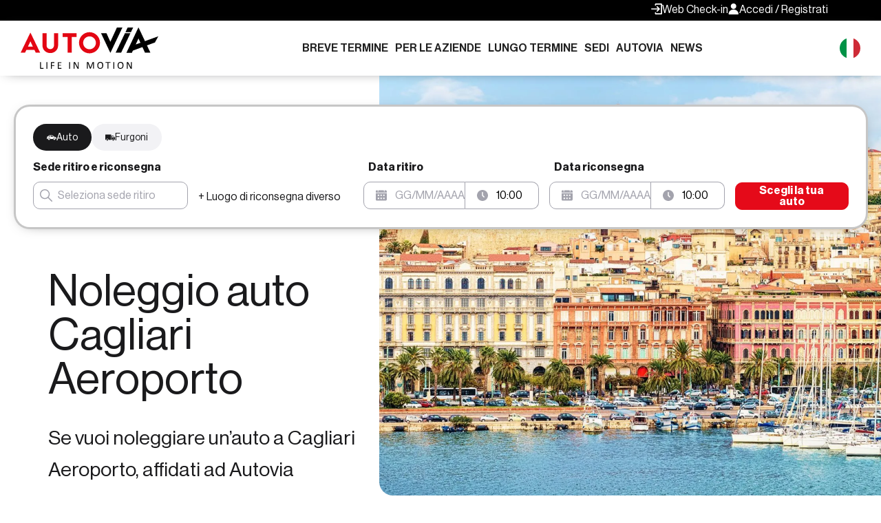

--- FILE ---
content_type: text/html; charset=UTF-8
request_url: https://www.autovia.it/territorio/noleggio-auto-cagliari-aeroporto/
body_size: 54944
content:
<!doctype html><html lang="it-IT" prefix="og: https://ogp.me/ns#" class="notranslate" translate="no"><head> <meta charset="UTF-8"> <title>Noleggio auto Cagliari aeroporto - Autovia</title> <meta http-equiv="X-UA-Compatible" content="IE=edge,chrome=1"> <meta name="viewport" content="width=device-width, initial-scale=1"> <meta name="robots" content="notranslate"> <link  rel="alternate" href="https://www.autovia.it/territorio/noleggio-auto-cagliari-aeroporto/" hreflang="it" /><link rel="alternate" href="https://www.autovia.it/en/territorio/car-rental-at-cagliari-airport/" hreflang="en" /><link rel="alternate" href="https://www.autovia.it/fr/territorio/location-de-voiture-aeroport-de-cagliari/" hreflang="fr" /><link rel="alternate" href="https://www.autovia.it/es/territorio/rent-a-car-cagliari-aeropuerto/" hreflang="es" /><link rel="alternate" href="https://www.autovia.it/de/territorio/autovermietung-cagliari-flughafen/" hreflang="de" /><meta name="description" content="Noleggio auto Cagliari aeroporto: scopri insieme ad Autovia la sua bellezza in un viaggio on the road. Scopri di più!"/><meta name="robots" content="follow, index, max-snippet:-1, max-video-preview:-1, max-image-preview:large"/><link rel="canonical" href="https://www.autovia.it/territorio/noleggio-auto-cagliari-aeroporto/" /><meta property="og:locale" content="it_IT" /><meta property="og:type" content="article" /><meta property="og:title" content="Noleggio auto Cagliari aeroporto - Autovia" /><meta property="og:description" content="Noleggio auto Cagliari aeroporto: scopri insieme ad Autovia la sua bellezza in un viaggio on the road. Scopri di più!" /><meta property="og:url" content="https://www.autovia.it/territorio/noleggio-auto-cagliari-aeroporto/" /><meta property="og:site_name" content="Autovia" /><meta property="og:updated_time" content="2025-07-04T11:38:21+02:00" /><meta property="og:image" content="https://i0.wp.com/www.autovia.it/wp-content/uploads/2025/03/landing-autovia-dekstop-3.jpg" /><meta property="og:image:secure_url" content="https://i0.wp.com/www.autovia.it/wp-content/uploads/2025/03/landing-autovia-dekstop-3.jpg" /><meta property="og:image:width" content="1500" /><meta property="og:image:height" content="1200" /><meta property="og:image:alt" content="noleggio auto cagliari aeroporto" /><meta property="og:image:type" content="image/jpeg" /><meta name="twitter:card" content="summary_large_image" /><meta name="twitter:title" content="Noleggio auto Cagliari aeroporto - Autovia" /><meta name="twitter:description" content="Noleggio auto Cagliari aeroporto: scopri insieme ad Autovia la sua bellezza in un viaggio on the road. Scopri di più!" /><meta name="twitter:image" content="https://i0.wp.com/www.autovia.it/wp-content/uploads/2025/03/landing-autovia-dekstop-3.jpg" /><link rel='preconnect' href='//i0.wp.com' /><link href='https://fonts.gstatic.com' crossorigin rel='preconnect' /><link rel="alternate" title="oEmbed (JSON)" type="application/json+oembed" href="https://www.autovia.it/wp-json/oembed/1.0/embed?url=https%3A%2F%2Fwww.autovia.it%2Fterritorio%2Fnoleggio-auto-cagliari-aeroporto%2F" /><link rel="alternate" title="oEmbed (XML)" type="text/xml+oembed" href="https://www.autovia.it/wp-json/oembed/1.0/embed?url=https%3A%2F%2Fwww.autovia.it%2Fterritorio%2Fnoleggio-auto-cagliari-aeroporto%2F&#038;format=xml" /><style id='wp-img-auto-sizes-contain-inline-css' type='text/css'>img:is([sizes=auto i],[sizes^="auto," i]){contain-intrinsic-size:3000px 1500px}</style><style id='wp-emoji-styles-inline-css' type='text/css'>img.wp-smiley,img.emoji{display:inline !important;border:none !important;box-shadow:none !important;height:1em !important;width:1em !important;margin:0 0.07em !important;vertical-align:-0.1em !important;background:none !important;padding:0 !important}</style><link rel='stylesheet' id='allmystyles-css' href='https://www.autovia.it/wp-content/cache/asset-cleanup/css/item/autovia2025__assets__css__style-min-css-v5598730e44a23ae59c62c1f5a53ddbd5c27b892e.css' type='text/css' media='all' /><link rel='stylesheet' id='borlabs-cookie-custom-css' href='https://www.autovia.it/wp-content/cache/borlabs-cookie/1/borlabs-cookie-1-it.css?ver=3.3.22-73' type='text/css' media='all' /><script data-no-optimize="1" data-no-minify="1" data-cfasync="false" type="text/javascript" src="https://www.autovia.it/wp-content/cache/borlabs-cookie/1/borlabs-cookie-config-it.json.js?ver=3.3.22-109" id="borlabs-cookie-config-js"></script><script data-no-optimize="1" data-no-minify="1" data-cfasync="false" type="text/javascript" src="https://www.autovia.it/wp-content/plugins/borlabs-cookie/assets/javascript/borlabs-cookie-prioritize.min.js?ver=3.3.22" id="borlabs-cookie-prioritize-js"></script><link rel="https://api.w.org/" href="https://www.autovia.it/wp-json/" /><meta name="generator" content="WordPress 6.9" /><link rel='shortlink' href='https://www.autovia.it/?p=409980' /><link rel="apple-touch-icon" sizes="57x57" href="https://www.autovia.it/wp-content/themes/autovia2025/assets/favicon/apple-icon-57x57.png"><link rel="apple-touch-icon" sizes="60x60" href="https://www.autovia.it/wp-content/themes/autovia2025/assets/favicon/apple-icon-60x60.png"><link rel="apple-touch-icon" sizes="72x72" href="https://www.autovia.it/wp-content/themes/autovia2025/assets/favicon/apple-icon-72x72.png"><link rel="apple-touch-icon" sizes="76x76" href="https://www.autovia.it/wp-content/themes/autovia2025/assets/favicon/apple-icon-76x76.png"><link rel="apple-touch-icon" sizes="114x114" href="https://www.autovia.it/wp-content/themes/autovia2025/assets/favicon/apple-icon-114x114.png"><link rel="apple-touch-icon" sizes="120x120" href="https://www.autovia.it/wp-content/themes/autovia2025/assets/favicon/apple-icon-120x120.png"><link rel="apple-touch-icon" sizes="144x144" href="https://www.autovia.it/wp-content/themes/autovia2025/assets/favicon/apple-icon-144x144.png"><link rel="apple-touch-icon" sizes="152x152" href="https://www.autovia.it/wp-content/themes/autovia2025/assets/favicon/apple-icon-152x152.png"><link rel="apple-touch-icon" sizes="180x180" href="https://www.autovia.it/wp-content/themes/autovia2025/assets/favicon/apple-icon-180x180.png"><link rel="icon" type="image/png" sizes="192x192" href="https://www.autovia.it/wp-content/themes/autovia2025/assets/favicon/android-icon-192x192.png"><link rel="icon" type="image/png" sizes="32x32" href="https://www.autovia.it/wp-content/themes/autovia2025/assets/favicon/favicon-32x32.png"><link rel="icon" type="image/png" sizes="96x96" href="https://www.autovia.it/wp-content/themes/autovia2025/assets/favicon/favicon-96x96.png"><link rel="icon" type="image/png" sizes="16x16" href="https://www.autovia.it/wp-content/themes/autovia2025/assets/favicon/favicon-16x16.png"><link rel="manifest" href="https://www.autovia.it/wp-content/themes/autovia2025/assets/favicon/manifest.json"><meta name="msapplication-TileColor" content="#ffffff"><meta name="msapplication-TileImage" content="https://www.autovia.it/wp-content/themes/autovia2025/assets/favicon/ms-icon-144x144.png"><meta name="theme-color" content="#ffffff"><noscript><style>.woocommerce-product-gallery{opacity:1 !important}</style></noscript><script data-borlabs-cookie-script-blocker-ignore>if ('0' === '1' && ('0' === '1' || '1' === '1')) {window['gtag_enable_tcf_support'] = true;}window.dataLayer = window.dataLayer || [];function gtag(){dataLayer.push(arguments);}gtag('set', 'developer_id.dYjRjMm', true);if('0' === '1' || '1' === '1') {if (window.BorlabsCookieGoogleConsentModeDefaultSet !== true) {let getCookieValue = function (name) {return document.cookie.match('(^|;)\\s*' + name + '\\s*=\\s*([^;]+)')?.pop() || '';};let cookieValue = getCookieValue('borlabs-cookie-gcs');let consentsFromCookie = {};if (cookieValue !== '') {consentsFromCookie = JSON.parse(decodeURIComponent(cookieValue));}let defaultValues = {'ad_storage': 'denied','ad_user_data': 'denied','ad_personalization': 'denied','analytics_storage': 'denied','functionality_storage': 'denied','personalization_storage': 'denied','security_storage': 'denied','wait_for_update': 500,};gtag('consent', 'default', { ...defaultValues, ...consentsFromCookie });}window.BorlabsCookieGoogleConsentModeDefaultSet = true;let borlabsCookieConsentChangeHandler = function () {window.dataLayer = window.dataLayer || [];if (typeof gtag !== 'function') { function gtag(){dataLayer.push(arguments);} }let getCookieValue = function (name) {return document.cookie.match('(^|;)\\s*' + name + '\\s*=\\s*([^;]+)')?.pop() || '';};let cookieValue = getCookieValue('borlabs-cookie-gcs');let consentsFromCookie = {};if (cookieValue !== '') {consentsFromCookie = JSON.parse(decodeURIComponent(cookieValue));}consentsFromCookie.ad_storage = BorlabsCookie.Consents.hasConsent('google-ads') ? 'granted' : 'denied';consentsFromCookie.ad_user_data = BorlabsCookie.Consents.hasConsent('google-ads') ? 'granted' : 'denied';consentsFromCookie.ad_personalization = BorlabsCookie.Consents.hasConsent('google-ads') ? 'granted' : 'denied';BorlabsCookie.CookieLibrary.setCookie(
'borlabs-cookie-gcs',JSON.stringify(consentsFromCookie),BorlabsCookie.Settings.automaticCookieDomainAndPath.value ? '' : BorlabsCookie.Settings.cookieDomain.value,BorlabsCookie.Settings.cookiePath.value,BorlabsCookie.Cookie.getPluginCookie().expires,BorlabsCookie.Settings.cookieSecure.value,BorlabsCookie.Settings.cookieSameSite.value
);}document.addEventListener('borlabs-cookie-consent-saved', borlabsCookieConsentChangeHandler);document.addEventListener('borlabs-cookie-handle-unblock', borlabsCookieConsentChangeHandler);}if('0' === '1') {gtag("js", new Date());gtag("config", "AW-629165649");(function (w, d, s, i) {var f = d.getElementsByTagName(s)[0],j = d.createElement(s);j.async = true;j.src =
"https://www.googletagmanager.com/gtag/js?id=" + i;
f.parentNode.insertBefore(j, f);})(window, document, "script", "AW-629165649");}</script><script data-borlabs-cookie-script-blocker-ignore>if ('0' === '1' && ('0' === '1' || '1' === '1')) {window['gtag_enable_tcf_support'] = true;}window.dataLayer = window.dataLayer || [];if (typeof gtag !== 'function') {function gtag() {dataLayer.push(arguments);}}gtag('set', 'developer_id.dYjRjMm', true);if ('0' === '1' || '1' === '1') {if (window.BorlabsCookieGoogleConsentModeDefaultSet !== true) {let getCookieValue = function (name) {return document.cookie.match('(^|;)\\s*' + name + '\\s*=\\s*([^;]+)')?.pop() || '';};let cookieValue = getCookieValue('borlabs-cookie-gcs');let consentsFromCookie = {};if (cookieValue !== '') {consentsFromCookie = JSON.parse(decodeURIComponent(cookieValue));}let defaultValues = {'ad_storage': 'denied','ad_user_data': 'denied','ad_personalization': 'denied','analytics_storage': 'denied','functionality_storage': 'denied','personalization_storage': 'denied','security_storage': 'denied','wait_for_update': 500,};gtag('consent', 'default', { ...defaultValues, ...consentsFromCookie });}window.BorlabsCookieGoogleConsentModeDefaultSet = true;let borlabsCookieConsentChangeHandler = function () {window.dataLayer = window.dataLayer || [];if (typeof gtag !== 'function') { function gtag(){dataLayer.push(arguments);} }let getCookieValue = function (name) {return document.cookie.match('(^|;)\\s*' + name + '\\s*=\\s*([^;]+)')?.pop() || '';};let cookieValue = getCookieValue('borlabs-cookie-gcs');let consentsFromCookie = {};if (cookieValue !== '') {consentsFromCookie = JSON.parse(decodeURIComponent(cookieValue));}consentsFromCookie.analytics_storage = BorlabsCookie.Consents.hasConsent('google-analytics') ? 'granted' : 'denied';BorlabsCookie.CookieLibrary.setCookie(
'borlabs-cookie-gcs',JSON.stringify(consentsFromCookie),BorlabsCookie.Settings.automaticCookieDomainAndPath.value ? '' : BorlabsCookie.Settings.cookieDomain.value,BorlabsCookie.Settings.cookiePath.value,BorlabsCookie.Cookie.getPluginCookie().expires,BorlabsCookie.Settings.cookieSecure.value,BorlabsCookie.Settings.cookieSameSite.value
);}document.addEventListener('borlabs-cookie-consent-saved', borlabsCookieConsentChangeHandler);document.addEventListener('borlabs-cookie-handle-unblock', borlabsCookieConsentChangeHandler);}if ('0' === '1') {gtag("js", new Date());gtag("config", "G-7SCEHPHTYV", {"anonymize_ip": true});(function (w, d, s, i) {var f = d.getElementsByTagName(s)[0],j = d.createElement(s);j.async = true;j.src =
"https://www.googletagmanager.com/gtag/js?id=" + i;
f.parentNode.insertBefore(j, f);})(window, document, "script", "G-7SCEHPHTYV");}</script><script data-no-optimize="1" data-no-minify="1" data-cfasync="false" data-borlabs-cookie-script-blocker-ignore>(function () {if ('0' === '1' && '1' === '1') {window['gtag_enable_tcf_support'] = true;}window.dataLayer = window.dataLayer || [];if (typeof window.gtag !== 'function') {window.gtag = function () {window.dataLayer.push(arguments);};}gtag('set', 'developer_id.dYjRjMm', true);if ('1' === '1') {let getCookieValue = function (name) {return document.cookie.match('(^|;)\\s*' + name + '\\s*=\\s*([^;]+)')?.pop() || '';};const gtmRegionsData = '{{ google-tag-manager-cm-regional-defaults }}';let gtmRegions = [];if (gtmRegionsData !== '\{\{ google-tag-manager-cm-regional-defaults \}\}') {gtmRegions = JSON.parse(gtmRegionsData);}let defaultRegion = null;for (let gtmRegionIndex in gtmRegions) {let gtmRegion = gtmRegions[gtmRegionIndex];if (gtmRegion['google-tag-manager-cm-region'] === '') {defaultRegion = gtmRegion;} else {gtag('consent', 'default', {'ad_storage': gtmRegion['google-tag-manager-cm-default-ad-storage'],'ad_user_data': gtmRegion['google-tag-manager-cm-default-ad-user-data'],'ad_personalization': gtmRegion['google-tag-manager-cm-default-ad-personalization'],'analytics_storage': gtmRegion['google-tag-manager-cm-default-analytics-storage'],'functionality_storage': gtmRegion['google-tag-manager-cm-default-functionality-storage'],'personalization_storage': gtmRegion['google-tag-manager-cm-default-personalization-storage'],'security_storage': gtmRegion['google-tag-manager-cm-default-security-storage'],'region': gtmRegion['google-tag-manager-cm-region'].toUpperCase().split(','),'wait_for_update': 500,});}}let cookieValue = getCookieValue('borlabs-cookie-gcs');let consentsFromCookie = {};if (cookieValue !== '') {consentsFromCookie = JSON.parse(decodeURIComponent(cookieValue));}let defaultValues = {'ad_storage': defaultRegion === null ? 'denied' : defaultRegion['google-tag-manager-cm-default-ad-storage'],'ad_user_data': defaultRegion === null ? 'denied' : defaultRegion['google-tag-manager-cm-default-ad-user-data'],'ad_personalization': defaultRegion === null ? 'denied' : defaultRegion['google-tag-manager-cm-default-ad-personalization'],'analytics_storage': defaultRegion === null ? 'denied' : defaultRegion['google-tag-manager-cm-default-analytics-storage'],'functionality_storage': defaultRegion === null ? 'denied' : defaultRegion['google-tag-manager-cm-default-functionality-storage'],'personalization_storage': defaultRegion === null ? 'denied' : defaultRegion['google-tag-manager-cm-default-personalization-storage'],'security_storage': defaultRegion === null ? 'denied' : defaultRegion['google-tag-manager-cm-default-security-storage'],'wait_for_update': 500,};gtag('consent', 'default', {...defaultValues, ...consentsFromCookie});gtag('set', 'ads_data_redaction', true);}if ('0' === '1') {let url = new URL(window.location.href);if ((url.searchParams.has('gtm_debug') && url.searchParams.get('gtm_debug') !== '') || document.cookie.indexOf('__TAG_ASSISTANT=') !== -1 || document.documentElement.hasAttribute('data-tag-assistant-present')) {
(function(w,d,s,l,i){w[l]=w[l]||[];w[l].push({'gtm.start':
new Date().getTime(),event:'gtm.js'});var f=d.getElementsByTagName(s)[0],j=d.createElement(s),dl=l!='dataLayer'?'&l='+l:'';j.async=true;j.src=
'https://www.googletagmanager.com/gtm.js?id='+i+dl;f.parentNode.insertBefore(j,f);
})(window,document,'script','dataLayer','GTM-MKJMMTW');
} else {
(function(w,d,s,l,i){w[l]=w[l]||[];w[l].push({'gtm.start':
new Date().getTime(),event:'gtm.js'});var f=d.getElementsByTagName(s)[0],j=d.createElement(s),dl=l!='dataLayer'?'&l='+l:'';j.async=true;j.src=
'https://www.autovia.it/wp-content/uploads/borlabs-cookie/' + i + '.js?ver=not-set-yet';f.parentNode.insertBefore(j,f);
})(window,document,'script','dataLayer','GTM-MKJMMTW');
}}let borlabsCookieConsentChangeHandler = function () {window.dataLayer = window.dataLayer || [];if (typeof window.gtag !== 'function') {window.gtag = function() {window.dataLayer.push(arguments);};}let consents = BorlabsCookie.Cookie.getPluginCookie().consents;if ('1' === '1') {let gtmConsents = {};let customConsents = {};let services = BorlabsCookie.Services._services;for (let service in services) {if (service !== 'borlabs-cookie') {customConsents['borlabs_cookie_' + service.replaceAll('-', '_')] = BorlabsCookie.Consents.hasConsent(service) ? 'granted' : 'denied';}}if ('0' === '1') {gtmConsents = {'analytics_storage': BorlabsCookie.Consents.hasConsentForServiceGroup('statistics') === true ? 'granted' : 'denied','functionality_storage': BorlabsCookie.Consents.hasConsentForServiceGroup('statistics') === true ? 'granted' : 'denied','personalization_storage': BorlabsCookie.Consents.hasConsentForServiceGroup('marketing') === true ? 'granted' : 'denied','security_storage': BorlabsCookie.Consents.hasConsentForServiceGroup('statistics') === true ? 'granted' : 'denied',};} else {gtmConsents = {'ad_storage': BorlabsCookie.Consents.hasConsentForServiceGroup('marketing') === true ? 'granted' : 'denied','ad_user_data': BorlabsCookie.Consents.hasConsentForServiceGroup('marketing') === true ? 'granted' : 'denied','ad_personalization': BorlabsCookie.Consents.hasConsentForServiceGroup('marketing') === true ? 'granted' : 'denied','analytics_storage': BorlabsCookie.Consents.hasConsentForServiceGroup('statistics') === true ? 'granted' : 'denied','functionality_storage': BorlabsCookie.Consents.hasConsentForServiceGroup('statistics') === true ? 'granted' : 'denied','personalization_storage': BorlabsCookie.Consents.hasConsentForServiceGroup('marketing') === true ? 'granted' : 'denied','security_storage': BorlabsCookie.Consents.hasConsentForServiceGroup('statistics') === true ? 'granted' : 'denied',};}BorlabsCookie.CookieLibrary.setCookie(
'borlabs-cookie-gcs',JSON.stringify(gtmConsents),BorlabsCookie.Settings.automaticCookieDomainAndPath.value ? '' : BorlabsCookie.Settings.cookieDomain.value,BorlabsCookie.Settings.cookiePath.value,BorlabsCookie.Cookie.getPluginCookie().expires,BorlabsCookie.Settings.cookieSecure.value,BorlabsCookie.Settings.cookieSameSite.value
);gtag('consent', 'update', {...gtmConsents, ...customConsents});}for (let serviceGroup in consents) {for (let service of consents[serviceGroup]) {if (!window.BorlabsCookieGtmPackageSentEvents.includes(service) && service !== 'borlabs-cookie') {window.dataLayer.push({event: 'borlabs-cookie-opt-in-' + service,});window.BorlabsCookieGtmPackageSentEvents.push(service);}}}let afterConsentsEvent = document.createEvent('Event');afterConsentsEvent.initEvent('borlabs-cookie-google-tag-manager-after-consents', true, true);document.dispatchEvent(afterConsentsEvent);};window.BorlabsCookieGtmPackageSentEvents = [];document.addEventListener('borlabs-cookie-consent-saved', borlabsCookieConsentChangeHandler);document.addEventListener('borlabs-cookie-handle-unblock', borlabsCookieConsentChangeHandler);})();</script><link  rel="icon" href="https://i0.wp.com/www.autovia.it/wp-content/uploads/2025/03/ms-icon-310x310-1.png?fit=32%2C32&#038;ssl=1" sizes="32x32" /><link rel="icon" href="https://i0.wp.com/www.autovia.it/wp-content/uploads/2025/03/ms-icon-310x310-1.png?fit=192%2C192&#038;ssl=1" sizes="192x192" /><link rel="apple-touch-icon" href="https://i0.wp.com/www.autovia.it/wp-content/uploads/2025/03/ms-icon-310x310-1.png?fit=180%2C180&#038;ssl=1" /><meta name="msapplication-TileImage" content="https://i0.wp.com/www.autovia.it/wp-content/uploads/2025/03/ms-icon-310x310-1.png?fit=270%2C270&#038;ssl=1" /> <style>:root{--primary-color:#e50a19;--secondary-color:#1a1a1c}</style><style id='global-styles-inline-css' type='text/css'>:root{--wp--preset--aspect-ratio--square:1;--wp--preset--aspect-ratio--4-3:4/3;--wp--preset--aspect-ratio--3-4:3/4;--wp--preset--aspect-ratio--3-2:3/2;--wp--preset--aspect-ratio--2-3:2/3;--wp--preset--aspect-ratio--16-9:16/9;--wp--preset--aspect-ratio--9-16:9/16;--wp--preset--color--black:#000000;--wp--preset--color--cyan-bluish-gray:#abb8c3;--wp--preset--color--white:#ffffff;--wp--preset--color--pale-pink:#f78da7;--wp--preset--color--vivid-red:#cf2e2e;--wp--preset--color--luminous-vivid-orange:#ff6900;--wp--preset--color--luminous-vivid-amber:#fcb900;--wp--preset--color--light-green-cyan:#7bdcb5;--wp--preset--color--vivid-green-cyan:#00d084;--wp--preset--color--pale-cyan-blue:#8ed1fc;--wp--preset--color--vivid-cyan-blue:#0693e3;--wp--preset--color--vivid-purple:#9b51e0;--wp--preset--gradient--vivid-cyan-blue-to-vivid-purple:linear-gradient(135deg,rgb(6,147,227) 0%,rgb(155,81,224) 100%);--wp--preset--gradient--light-green-cyan-to-vivid-green-cyan:linear-gradient(135deg,rgb(122,220,180) 0%,rgb(0,208,130) 100%);--wp--preset--gradient--luminous-vivid-amber-to-luminous-vivid-orange:linear-gradient(135deg,rgb(252,185,0) 0%,rgb(255,105,0) 100%);--wp--preset--gradient--luminous-vivid-orange-to-vivid-red:linear-gradient(135deg,rgb(255,105,0) 0%,rgb(207,46,46) 100%);--wp--preset--gradient--very-light-gray-to-cyan-bluish-gray:linear-gradient(135deg,rgb(238,238,238) 0%,rgb(169,184,195) 100%);--wp--preset--gradient--cool-to-warm-spectrum:linear-gradient(135deg,rgb(74,234,220) 0%,rgb(151,120,209) 20%,rgb(207,42,186) 40%,rgb(238,44,130) 60%,rgb(251,105,98) 80%,rgb(254,248,76) 100%);--wp--preset--gradient--blush-light-purple:linear-gradient(135deg,rgb(255,206,236) 0%,rgb(152,150,240) 100%);--wp--preset--gradient--blush-bordeaux:linear-gradient(135deg,rgb(254,205,165) 0%,rgb(254,45,45) 50%,rgb(107,0,62) 100%);--wp--preset--gradient--luminous-dusk:linear-gradient(135deg,rgb(255,203,112) 0%,rgb(199,81,192) 50%,rgb(65,88,208) 100%);--wp--preset--gradient--pale-ocean:linear-gradient(135deg,rgb(255,245,203) 0%,rgb(182,227,212) 50%,rgb(51,167,181) 100%);--wp--preset--gradient--electric-grass:linear-gradient(135deg,rgb(202,248,128) 0%,rgb(113,206,126) 100%);--wp--preset--gradient--midnight:linear-gradient(135deg,rgb(2,3,129) 0%,rgb(40,116,252) 100%);--wp--preset--font-size--small:13px;--wp--preset--font-size--medium:20px;--wp--preset--font-size--large:36px;--wp--preset--font-size--x-large:42px;--wp--preset--spacing--20:0.44rem;--wp--preset--spacing--30:0.67rem;--wp--preset--spacing--40:1rem;--wp--preset--spacing--50:1.5rem;--wp--preset--spacing--60:2.25rem;--wp--preset--spacing--70:3.38rem;--wp--preset--spacing--80:5.06rem;--wp--preset--shadow--natural:6px 6px 9px rgba(0,0,0,0.2);--wp--preset--shadow--deep:12px 12px 50px rgba(0,0,0,0.4);--wp--preset--shadow--sharp:6px 6px 0px rgba(0,0,0,0.2);--wp--preset--shadow--outlined:6px 6px 0px -3px rgb(255,255,255),6px 6px rgb(0,0,0);--wp--preset--shadow--crisp:6px 6px 0px rgb(0,0,0)}:where(.is-layout-flex){gap:0.5em}:where(.is-layout-grid){gap:0.5em}body .is-layout-flex{display:flex}.is-layout-flex{flex-wrap:wrap;align-items:center}.is-layout-flex >:is(*,div){margin:0}body .is-layout-grid{display:grid}.is-layout-grid >:is(*,div){margin:0}:where(.wp-block-columns.is-layout-flex){gap:2em}:where(.wp-block-columns.is-layout-grid){gap:2em}:where(.wp-block-post-template.is-layout-flex){gap:1.25em}:where(.wp-block-post-template.is-layout-grid){gap:1.25em}.has-black-color{color:var(--wp--preset--color--black) !important}.has-cyan-bluish-gray-color{color:var(--wp--preset--color--cyan-bluish-gray) !important}.has-white-color{color:var(--wp--preset--color--white) !important}.has-pale-pink-color{color:var(--wp--preset--color--pale-pink) !important}.has-vivid-red-color{color:var(--wp--preset--color--vivid-red) !important}.has-luminous-vivid-orange-color{color:var(--wp--preset--color--luminous-vivid-orange) !important}.has-luminous-vivid-amber-color{color:var(--wp--preset--color--luminous-vivid-amber) !important}.has-light-green-cyan-color{color:var(--wp--preset--color--light-green-cyan) !important}.has-vivid-green-cyan-color{color:var(--wp--preset--color--vivid-green-cyan) !important}.has-pale-cyan-blue-color{color:var(--wp--preset--color--pale-cyan-blue) !important}.has-vivid-cyan-blue-color{color:var(--wp--preset--color--vivid-cyan-blue) !important}.has-vivid-purple-color{color:var(--wp--preset--color--vivid-purple) !important}.has-black-background-color{background-color:var(--wp--preset--color--black) !important}.has-cyan-bluish-gray-background-color{background-color:var(--wp--preset--color--cyan-bluish-gray) !important}.has-white-background-color{background-color:var(--wp--preset--color--white) !important}.has-pale-pink-background-color{background-color:var(--wp--preset--color--pale-pink) !important}.has-vivid-red-background-color{background-color:var(--wp--preset--color--vivid-red) !important}.has-luminous-vivid-orange-background-color{background-color:var(--wp--preset--color--luminous-vivid-orange) !important}.has-luminous-vivid-amber-background-color{background-color:var(--wp--preset--color--luminous-vivid-amber) !important}.has-light-green-cyan-background-color{background-color:var(--wp--preset--color--light-green-cyan) !important}.has-vivid-green-cyan-background-color{background-color:var(--wp--preset--color--vivid-green-cyan) !important}.has-pale-cyan-blue-background-color{background-color:var(--wp--preset--color--pale-cyan-blue) !important}.has-vivid-cyan-blue-background-color{background-color:var(--wp--preset--color--vivid-cyan-blue) !important}.has-vivid-purple-background-color{background-color:var(--wp--preset--color--vivid-purple) !important}.has-black-border-color{border-color:var(--wp--preset--color--black) !important}.has-cyan-bluish-gray-border-color{border-color:var(--wp--preset--color--cyan-bluish-gray) !important}.has-white-border-color{border-color:var(--wp--preset--color--white) !important}.has-pale-pink-border-color{border-color:var(--wp--preset--color--pale-pink) !important}.has-vivid-red-border-color{border-color:var(--wp--preset--color--vivid-red) !important}.has-luminous-vivid-orange-border-color{border-color:var(--wp--preset--color--luminous-vivid-orange) !important}.has-luminous-vivid-amber-border-color{border-color:var(--wp--preset--color--luminous-vivid-amber) !important}.has-light-green-cyan-border-color{border-color:var(--wp--preset--color--light-green-cyan) !important}.has-vivid-green-cyan-border-color{border-color:var(--wp--preset--color--vivid-green-cyan) !important}.has-pale-cyan-blue-border-color{border-color:var(--wp--preset--color--pale-cyan-blue) !important}.has-vivid-cyan-blue-border-color{border-color:var(--wp--preset--color--vivid-cyan-blue) !important}.has-vivid-purple-border-color{border-color:var(--wp--preset--color--vivid-purple) !important}.has-vivid-cyan-blue-to-vivid-purple-gradient-background{background:var(--wp--preset--gradient--vivid-cyan-blue-to-vivid-purple) !important}.has-light-green-cyan-to-vivid-green-cyan-gradient-background{background:var(--wp--preset--gradient--light-green-cyan-to-vivid-green-cyan) !important}.has-luminous-vivid-amber-to-luminous-vivid-orange-gradient-background{background:var(--wp--preset--gradient--luminous-vivid-amber-to-luminous-vivid-orange) !important}.has-luminous-vivid-orange-to-vivid-red-gradient-background{background:var(--wp--preset--gradient--luminous-vivid-orange-to-vivid-red) !important}.has-very-light-gray-to-cyan-bluish-gray-gradient-background{background:var(--wp--preset--gradient--very-light-gray-to-cyan-bluish-gray) !important}.has-cool-to-warm-spectrum-gradient-background{background:var(--wp--preset--gradient--cool-to-warm-spectrum) !important}.has-blush-light-purple-gradient-background{background:var(--wp--preset--gradient--blush-light-purple) !important}.has-blush-bordeaux-gradient-background{background:var(--wp--preset--gradient--blush-bordeaux) !important}.has-luminous-dusk-gradient-background{background:var(--wp--preset--gradient--luminous-dusk) !important}.has-pale-ocean-gradient-background{background:var(--wp--preset--gradient--pale-ocean) !important}.has-electric-grass-gradient-background{background:var(--wp--preset--gradient--electric-grass) !important}.has-midnight-gradient-background{background:var(--wp--preset--gradient--midnight) !important}.has-small-font-size{font-size:var(--wp--preset--font-size--small) !important}.has-medium-font-size{font-size:var(--wp--preset--font-size--medium) !important}.has-large-font-size{font-size:var(--wp--preset--font-size--large) !important}.has-x-large-font-size{font-size:var(--wp--preset--font-size--x-large) !important}</style><link rel='stylesheet' id='wc-stripe-blocks-checkout-style-css' href='https://www.autovia.it/wp-content/plugins/woocommerce-gateway-stripe/build/upe-blocks.css?ver=cd8a631b1218abad291e' type='text/css' media='all' /></head><body id="wrapper" class="wp-singular territorio-template-default single single-territorio postid-409980 wp-theme-autovia2025 theme-autovia2025 woocommerce-no-js">  <div id="loader-container" class="d-none"> <div class="spinner-wrapper"> <div class="spinner-border" role="status"> <span class="visually-hidden">Caricamento...</span> </div> <p class="loading-text">Caricamento...</p> </div> </div> <div id="main-panel"> <div id="top-bar-container"> <div id="widget-menu" class="container d-flex justify-content-center justify-content-lg-end gap-4 align-items-center"> <a class="widget-link d-flex align-items-center gap-2" href="https://www.autovia.it/web-check-in-intro"> <div><span class="icon-login"><svg class="icon"><use xlink:href="#login"></use></svg></span></div> <div>Web Check-in</div> </a> <div id="account-link"> <a class="widget-link d-flex align-items-center gap-2" href="https://www.autovia.it/mio-account/" title="Accedi / Registrati"> <div><span class="icon-user"><svg class="icon"><use xlink:href="#user"></use></svg></span></div> <div>Accedi / Registrati</div> </a> </div> </div> </div> <nav id="site-navigation" class="navbar navbar-expand-lg bg-faded"> <div class="container justify-content-space"> <a id = "logo-container" class="navbar-brand nav-container-logo logo-site-1" href="https://www.autovia.it"> <?xml version="1.0" encoding="UTF-8"?><svg id="logo_autovia" xmlns="http://www.w3.org/2000/svg" version="1.1" viewBox="0 0 512 152.4"> <path id="life-in-motion" d="M36.5,19h-.5L0,92.8h16.4l4.8-10.1h30.1l4.8,10.1h16.4L36.5,19ZM27.1,70.4l9.2-19.3,9.1,19.3s-18.4,0-18.4,0ZM208.3,20.7h-52.3v14.4h18.6v57.7h15.2v-57.7h18.5s0-14.4,0-14.3ZM139.2,20.7h-15.2v45.4c0,7.5-6.2,13.6-13.7,13.7-7.6,0-13.9-6-14-13.7V20.7h-15.2v45.4h0c0,16.3,13,28.2,29.1,28.2s29.1-11.9,29.1-28.2V20.7h0ZM255.5,17.2c-21.5.3-38.7,18.1-38.4,39.6.3,21.3,17.6,38.4,38.9,38.4h.7c21.5-.3,38.7-18.1,38.4-39.6-.3-21.5-18.1-38.7-39.6-38.4h0ZM256.1,80.2h-.3c-13.1-.2-23.6-11-23.4-24.1.2-13.1,11-23.6,24.1-23.4,13.1.2,23.6,11,23.4,24.1-.2,13-10.8,23.4-23.8,23.4Z" fill="#e30613"/> <path id="logo-via" d="M418.5,0h-20.4l-8.3,17.2h20.4L418.5,0ZM388,20.9l-34.7,72.1h20.4l34.7-72.1h-20.4ZM512,32.5l-49.5,17.7L438.6,0h-.7l-44.4,93.1h20.4l3.6-7.9,35.5-13,9.6,20.8h20.2l-12.9-27,29.6-10.8,12.5-22.7ZM428.1,62.5h0s0,0,0,0h0s10.2-22.1,10.2-22.1l7.3,15.9-17.6,6.3ZM358.1,0l-24.4,52.7-14.5-31.8h-20.2l34.4,72.1h.7L378.5,0h-20.4Z"/> <path id="logo-auto" d="M183.4,127.5h0c-.2,0-.3,0-.5-.1-.3,0-.5,0-.8,0s-.5,0-.8,0c-.2,0-.4,0-.5.1-.1,0-.2,0-.3.2,0,0,0,.2,0,.3v23.6c0,0,0,.2,0,.3,0,0,.2.2.3.2.2,0,.3,0,.5.1.5,0,1,0,1.6,0,.2,0,.3,0,.5-.1.1,0,.2,0,.3-.2,0,0,0-.2,0-.3v-23.6c0,0,0-.2,0-.3,0,0-.2-.2-.3-.2ZM84.8,149.5h0c0,0-.1-.2-.2-.2,0,0-.2,0-.3,0h-8.8v-21.3c0,0,0-.2,0-.3,0,0-.2-.2-.3-.2-.2,0-.3,0-.5-.1-.5,0-1,0-1.6,0-.2,0-.3,0-.5.1-.1,0-.2,0-.3.2,0,0,0,.2,0,.3v22.8c0,.4,0,.8.4,1,.2.2.5.3.8.3h10.9c0,0,.2,0,.3,0,0,0,.2-.2.2-.3,0-.1,0-.3.1-.4,0-.2,0-.4,0-.6s0-.4,0-.6c0-.2,0-.3-.1-.4ZM98.8,127.5h0c-.2,0-.3,0-.5-.1-.3,0-.5,0-.8,0s-.5,0-.8,0c-.2,0-.3,0-.5.1-.1,0-.2,0-.3.2,0,0,0,.2,0,.3v23.6c0,0,0,.2,0,.3,0,0,.2.2.3.2.2,0,.3,0,.5.1.5,0,1,0,1.6,0,.2,0,.3,0,.5-.1.1,0,.2,0,.3-.2,0,0,0-.2,0-.3v-23.6c0,0,0-.2,0-.3,0,0-.2-.2-.3-.2ZM151.6,149.6h0s-.1-.1-.2-.2c0,0-.2,0-.3,0h-9.8v-8.8h8.2c0,0,.2,0,.3,0,0,0,.2-.1.2-.2,0-.1.1-.3.1-.4,0-.2,0-.4,0-.6s0-.4,0-.6c0-.1,0-.3-.1-.4,0,0-.1-.2-.2-.2,0,0-.2,0-.3,0h-8.2v-7.7h9.6c0,0,.2,0,.3,0,0,0,.2-.1.2-.2,0-.1.1-.3.1-.4,0-.2,0-.4,0-.6s0-.4,0-.6c0-.1,0-.3-.1-.4,0,0-.1-.2-.2-.2,0,0-.2,0-.3,0h-11.7c-.3,0-.6.1-.8.3-.3.3-.4.6-.4,1v21.9c0,.4.1.8.4,1,.2.2.5.3.8.3h11.8c0,0,.2,0,.3,0,0,0,.2-.1.2-.2,0-.1.1-.3.1-.4,0-.2,0-.4,0-.6s0-.4,0-.6c0-.2,0-.3-.1-.4ZM125.7,127.8c0,0-.1-.2-.2-.2,0,0-.2,0-.3,0h-11.1c-.3,0-.6.1-.8.3-.3.3-.4.6-.4,1v22.8c0,.2.1.4.3.4.2,0,.3,0,.5.1.3,0,.5,0,.8,0s.5,0,.8,0c.2,0,.3,0,.5-.1.2,0,.3-.2.3-.4v-10.2h8.5c0,0,.2,0,.3,0,0,0,.2-.1.2-.2,0-.1.1-.3.1-.4,0-.2,0-.4,0-.6s0-.4,0-.7c0-.1,0-.3-.1-.4,0,0-.1-.2-.2-.2,0,0-.2,0-.3,0h-8.5v-8.4h9c0,0,.2,0,.3,0,0,0,.2-.1.2-.2,0-.1.1-.3.1-.4,0-.2,0-.4,0-.6s0-.4,0-.6c0-.2,0-.3-.1-.4ZM125.7,127.7s0,0,0,0c0,0,0,0,0,0h0ZM216,127.8c0,0-.2-.2-.3-.2-.2,0-.3-.1-.5-.1-.2,0-.5,0-.8,0s-.5,0-.8,0c-.2,0-.3,0-.5.1-.1,0-.2.1-.3.2,0,0,0,.2,0,.2v16.5c0,1.1,0,2.1,0,3.1h0c-.3-.6-.6-1.2-.9-1.8-.3-.6-.6-1.2-.9-1.8-.3-.6-.6-1.2-1-1.9-.3-.6-.7-1.3-1-1.9l-5.8-10.8c-.2-.3-.4-.7-.6-1-.2-.2-.4-.4-.6-.6-.2-.2-.4-.3-.7-.3-.3,0-.6-.1-1-.1h-1.6c-.3,0-.7.1-.9.3-.3.3-.5.7-.4,1.1v22.7c0,0,0,.2,0,.3,0,0,.2.2.3.2.2,0,.3,0,.5.1.5,0,1.1,0,1.6,0,.2,0,.3,0,.5-.1.1,0,.2-.1.3-.2,0,0,0-.2,0-.3v-14.8c0-.9,0-1.9,0-2.8,0-1,0-1.9,0-2.8h0c.3.8.7,1.5,1.1,2.3.4.8.8,1.6,1.2,2.3l7.5,14c.2.4.5.8.7,1.2.2.3.4.5.7.8.2.2.5.3.7.4.3,0,.6.1.9,0h1.1c.2,0,.3,0,.5,0,.2,0,.3-.1.5-.2.1-.1.3-.3.3-.4,0-.2.1-.4.1-.7v-22.7c0,0,0-.2,0-.2ZM216,127.8s0,0,0,0c0,0,0,0,0,0h0ZM379.9,130.3h0c-.9-1.1-2.1-1.9-3.3-2.4-3.1-1.1-6.5-1.1-9.7,0-1.4.6-2.6,1.4-3.5,2.6-1,1.2-1.7,2.6-2.1,4-.5,1.7-.7,3.5-.7,5.3,0,1.8.2,3.6.6,5.4.4,1.4,1,2.8,2,3.9.9,1.1,2,1.9,3.3,2.4,1.5.6,3.2.9,4.8.8,1.7,0,3.4-.3,4.9-.9,1.4-.6,2.6-1.5,3.5-2.6,1-1.2,1.7-2.6,2.1-4.1.5-1.8.7-3.6.7-5.4,0-1.8-.2-3.6-.6-5.3-.4-1.4-1.1-2.7-2-3.9ZM378.7,143.5h0c-.2,1.1-.7,2.2-1.3,3.1-.6.9-1.4,1.7-2.4,2.2-1.1.6-2.4.8-3.6.8-1.2,0-2.5-.2-3.6-.7-.9-.5-1.7-1.2-2.3-2-.6-1-1-2-1.2-3.1-.2-1.3-.4-2.7-.4-4,0-1.2.1-2.5.4-3.7.2-1.1.7-2.2,1.3-3.1.6-.9,1.4-1.6,2.3-2.1,1.1-.6,2.3-.8,3.6-.8,1.2,0,2.5.2,3.6.7.9.5,1.7,1.2,2.3,2.1.6,1,1,2,1.2,3.1.2,1.3.4,2.6.4,3.9,0,1.3-.1,2.5-.4,3.8ZM272.4,127.8c-.1-.1-.3-.2-.4-.3-.2,0-.4,0-.5,0h-2.1c-.3,0-.6,0-.8,0-.2,0-.5.2-.7.3-.2.2-.4.4-.5.6-.2.3-.3.6-.5,1l-7.3,17.8h-.1l-7-17.8c0-.3-.2-.6-.4-.9-.2-.2-.4-.5-.6-.6-.2-.2-.5-.3-.8-.4-.4,0-.7-.1-1.1-.1h-2c-.3,0-.7.1-.9.3-.3.3-.5.7-.4,1.1v22.6c0,0,0,.2,0,.3,0,0,.2.2.2.2.2,0,.3,0,.5.1.3,0,.5,0,.8,0s.5,0,.8,0c.2,0,.3,0,.5-.1.1,0,.2,0,.3-.2,0,0,0-.2,0-.3v-21.4h0l8.3,21.5c0,0,0,.2.1.2,0,0,.2.1.3.2.1,0,.3,0,.5.1.2,0,.5,0,.7,0s.4,0,.7,0c.2,0,.3,0,.5-.1.1,0,.2,0,.3-.2,0,0,.1-.1.2-.2l8.7-21.5h0v21.4c0,0,0,.2,0,.3,0,0,.2.1.3.2.2,0,.3,0,.5.1.3,0,.5,0,.8,0s.5,0,.8,0c.2,0,.3,0,.5-.1.1,0,.2,0,.3-.2,0,0,0-.2,0-.3v-22.6c0-.2,0-.5-.1-.7,0-.2-.2-.3-.3-.5ZM272.6,128.3s0,0,0,0c0,0,0,0,0,0h0ZM413.5,127.8h0c0,0-.2-.1-.3-.2-.2,0-.3-.1-.5-.1-.2,0-.5,0-.8,0s-.5,0-.8,0c-.2,0-.3,0-.5.1-.1,0-.2.1-.3.2,0,0,0,.2,0,.2v16.5c0,1.1,0,2.1,0,3.1h0c-.3-.6-.6-1.2-.9-1.8-.3-.6-.6-1.2-.9-1.8-.3-.6-.6-1.2-1-1.9-.3-.6-.7-1.3-1-1.9l-5.8-10.8c-.2-.3-.4-.7-.6-1-.2-.2-.4-.4-.6-.6-.2-.2-.4-.2-.7-.3-.3,0-.6-.1-1-.1h-1.6c-.3,0-.7.1-.9.3-.3.3-.5.7-.4,1.1v22.7c0,0,0,.2,0,.3,0,0,.2.2.3.2.2,0,.3,0,.5.1.5,0,1.1,0,1.6,0,.2,0,.3,0,.5-.1.1,0,.2-.1.3-.2,0,0,0-.2,0-.3v-14.8c0-.9,0-1.9,0-2.8,0-1,0-1.9,0-2.8h0c.3.8.7,1.5,1.1,2.3.4.8.8,1.6,1.2,2.3l7.5,14c.2.4.5.8.7,1.2.2.3.4.5.7.8.2.2.5.3.7.4.3,0,.6.1.9,0h1.1c.2,0,.3,0,.5,0,.2,0,.3-.1.5-.2s.2-.3.3-.4c0-.2.1-.4.1-.7v-22.7c0,0,0-.2,0-.2ZM347.8,127.5h0c-.2,0-.3,0-.5-.1-.3,0-.5,0-.8,0s-.5,0-.8,0c-.2,0-.3,0-.5.1-.1,0-.2,0-.3.2,0,0,0,.2,0,.3v23.6c0,0,0,.2,0,.3,0,0,.2.2.3.2.2,0,.3,0,.5.1.3,0,.5,0,.8,0s.5,0,.8,0c.2,0,.3,0,.5-.1.1,0,.2,0,.3-.2,0,0,0-.2,0-.3v-23.6c0,0,0-.2,0-.3,0,0-.2-.2-.3-.2ZM304.6,130.3h0c-.9-1.1-2.1-1.9-3.3-2.4-3.1-1.1-6.5-1.1-9.7,0-1.4.6-2.6,1.4-3.5,2.6-1,1.2-1.7,2.6-2.1,4-.5,1.7-.7,3.5-.7,5.3,0,1.8.2,3.6.6,5.4.4,1.4,1,2.8,2,3.9.9,1.1,2,1.9,3.3,2.4,1.5.6,3.2.9,4.8.8,1.7,0,3.4-.3,4.9-.9,1.4-.6,2.6-1.5,3.5-2.6,1-1.2,1.7-2.6,2.1-4.1.5-1.8.7-3.6.7-5.4,0-1.8-.2-3.6-.6-5.3-.4-1.4-1.1-2.7-2-3.9ZM303.4,143.5h0c-.2,1.1-.7,2.2-1.3,3.1-.6.9-1.4,1.7-2.4,2.2-1.1.6-2.4.8-3.6.8-1.2,0-2.5-.2-3.6-.7-.9-.5-1.7-1.2-2.3-2-.6-1-1-2-1.2-3.1-.2-1.3-.4-2.7-.4-4,0-1.2.1-2.5.4-3.7.2-1.1.7-2.2,1.3-3.1.6-.9,1.4-1.6,2.3-2.1,1.1-.6,2.3-.8,3.6-.8,1.2,0,2.5.2,3.6.7.9.5,1.7,1.2,2.3,2.1.6,1,1,2,1.2,3.1.2,1.3.4,2.6.4,3.9,0,1.3-.1,2.5-.4,3.8ZM333.9,127.8h0c0,0-.1-.2-.2-.2,0,0-.2,0-.3,0h-17.1c0,0-.2,0-.3,0,0,0-.2.2-.2.2,0,.1-.1.3-.1.5,0,.2,0,.4,0,.6s0,.4,0,.6c0,.1,0,.3.1.4,0,0,.1.2.2.2,0,0,.2,0,.3,0h6.9v21.3c0,0,0,.2,0,.3,0,0,.2.2.3.2.2,0,.3,0,.5.1.5,0,1,0,1.6,0,.2,0,.3,0,.5-.1.1,0,.2,0,.3-.2,0,0,0-.2,0-.3v-21.3h6.9c0,0,.2,0,.3,0,0,0,.2-.1.2-.2,0-.1.1-.3.1-.4,0-.2,0-.4,0-.6s0-.4,0-.6c0-.2,0-.3-.1-.5Z"/></svg> </a> <div class="text-center menu-container d-none d-lg-block"> <div class="relative-z-index"> <div class="row"> <div class="col-12"> <div class="menu-main-menu-it-container"><ul id="top-menu" class="navbar-nav ml-auto"><li id="menu-item-409498" class="menu-item menu-item-type-post_type menu-item-object-page menu-item-409498 nav-item"><a href="https://www.autovia.it/noleggio-breve-termine/" class="nav-link">Breve Termine</a></li><li id="menu-item-409509" class="menu-item menu-item-type-post_type menu-item-object-page menu-item-409509 nav-item"><a href="https://www.autovia.it/per-le-aziende/" class="nav-link">Per le aziende</a></li><li id="menu-item-409506" class="menu-item menu-item-type-post_type menu-item-object-page menu-item-409506 nav-item"><a href="https://www.autovia.it/noleggio-lungo-termine/" class="nav-link">Lungo Termine</a></li><li id="menu-item-447018" class="menu-item menu-item-type-post_type menu-item-object-page menu-item-447018 nav-item"><a href="https://www.autovia.it/sedi-autovia/" class="nav-link">Sedi</a></li><li id="menu-item-409511" class="menu-item menu-item-type-post_type menu-item-object-page menu-item-409511 nav-item"><a href="https://www.autovia.it/autovia/" class="nav-link">Autovia</a></li><li id="menu-item-409510" class="menu-item menu-item-type-post_type menu-item-object-page current_page_parent menu-item-409510 nav-item"><a href="https://www.autovia.it/news/" class="nav-link">News</a></li></ul></div> </div> </div> </div> </div> <div class="text-center menu-container d-none d-lg-block"> <div id="widget-menu" class="d-flex"> <div id="lang-selector" class="d-none d-lg-flex justify-content-end"> <div class="lang-sel-button d-flex align-items-center"> <div id="language-selector"> <ul class="language-chooser"> <li class="lang-item lang-item-16 lang-item-it current-lang lang-item-first"> <a lang="it-IT" hreflang="it-IT" href="https://www.autovia.it/territorio/noleggio-auto-cagliari-aeroporto/"> <img width="30" height="30" src="https://www.autovia.it/wp-content/themes/autovia2025/assets/flags/it.svg"> <span>it</span> </a> </li> <li class="lang-item lang-item-30 lang-item-en"> <a lang="en-US" hreflang="en-US" href="https://www.autovia.it/en/territorio/car-rental-at-cagliari-airport/"> <img width="30" height="30" src="https://www.autovia.it/wp-content/themes/autovia2025/assets/flags/en.svg"> <span>en</span> </a> </li> <li class="lang-item lang-item-38 lang-item-fr"> <a lang="fr-FR" hreflang="fr-FR" href="https://www.autovia.it/fr/territorio/location-de-voiture-aeroport-de-cagliari/"> <img width="30" height="30" src="https://www.autovia.it/wp-content/themes/autovia2025/assets/flags/fr.svg"> <span>fr</span> </a> </li> <li class="lang-item lang-item-41 lang-item-es"> <a lang="es-ES" hreflang="es-ES" href="https://www.autovia.it/es/territorio/rent-a-car-cagliari-aeropuerto/"> <img width="30" height="30" src="https://www.autovia.it/wp-content/themes/autovia2025/assets/flags/es.svg"> <span>es</span> </a> </li> <li class="lang-item lang-item-35 lang-item-de"> <a lang="de-DE" hreflang="de-DE" href="https://www.autovia.it/de/territorio/autovermietung-cagliari-flughafen/"> <img width="30" height="30" src="https://www.autovia.it/wp-content/themes/autovia2025/assets/flags/de.svg"> <span>de</span> </a> </li> </ul> </div> </div> </div> </div> </div> <div class="d-block d-lg-none"> <div class="mobile-menu-wrapper"> <button class="mobile-menu-toggle"> <span class="icon-menu"><svg class="icon"><use xlink:href="#menu"></use></svg></span> </button> <div class="mobile-menu"> <nav> <div class="menu-main-menu-it-container"><ul id="top-menu" class="mobile-menu-list"><li class="menu-item menu-item-type-post_type menu-item-object-page menu-item-409498 nav-item"><a href="https://www.autovia.it/noleggio-breve-termine/" class="nav-link">Breve Termine</a></li><li class="menu-item menu-item-type-post_type menu-item-object-page menu-item-409509 nav-item"><a href="https://www.autovia.it/per-le-aziende/" class="nav-link">Per le aziende</a></li><li class="menu-item menu-item-type-post_type menu-item-object-page menu-item-409506 nav-item"><a href="https://www.autovia.it/noleggio-lungo-termine/" class="nav-link">Lungo Termine</a></li><li class="menu-item menu-item-type-post_type menu-item-object-page menu-item-447018 nav-item"><a href="https://www.autovia.it/sedi-autovia/" class="nav-link">Sedi</a></li><li class="menu-item menu-item-type-post_type menu-item-object-page menu-item-409511 nav-item"><a href="https://www.autovia.it/autovia/" class="nav-link">Autovia</a></li><li class="menu-item menu-item-type-post_type menu-item-object-page current_page_parent menu-item-409510 nav-item"><a href="https://www.autovia.it/news/" class="nav-link">News</a></li></ul></div> </nav> </div> </div> <script>document.addEventListener("DOMContentLoaded", function() {var mobileMenuToggle = document.querySelector(".mobile-menu-toggle");var mobileMenu = document.querySelector(".mobile-menu");var contentWrapper = document.getElementById("wrapper");var body = document.querySelector("body");mobileMenuToggle.addEventListener("click", function() {mobileMenu.classList.toggle("active");contentWrapper.classList.toggle("menu-open");body.classList.toggle("body-overflow-hidden");});});</script> </div> </div> </nav><main role="main" id="main-container" class="default__page page__wrapper flex-content"> <section id="hero-booking-engine-container" class=" fixed"> <div class = "container"> <div id="booking-engine-container"> <div class="d-block d-lg-flex align-items-center justify-content-between"> <div class="channels d-flex gap-4 align-items-start"> <a href="https://www.autovia.it" class="d-flex gap-2 align-items-center active"> <span class="icon-auto"><svg class="icon"><use xlink:href="#auto"></use></svg></span> <div>Auto</div> </a> <a href="https://www.furgovia.it" class="d-flex gap-2 align-items-center "> <span class="icon-furgone"><svg class="icon"><use xlink:href="#furgone"></use></svg></span> <div>Furgoni</div> </a> </div> <div class="d-block d-lg-none"> <div class="col-12"> <div class="sede-container"> <div class = "search-container"> <div class = "icon-search"><span class="icon-search"><svg class="icon"><use xlink:href="#search"></use></svg></span></div> <div class = "sede-ritiro-search input AutoviaOpenModal">Aeroporto, città</div> </div> </div> </div> <div class = "col-12"> <button class="AutoviaOpenModal btn w-100 justify-content-center m-0">Seleziona sede di ritiro</button> </div> </div> </div> <div id="autovia-modal" class="autovia-modal row d-none d-block d-lg-flex"> <div class="autovia-modal-header"> <div class="nav-close"><span class="icon-nav-close"><svg class="icon"><use xlink:href="#nav-close"></use></svg></span></div> <div class="nav-label"></div> </div> <div id="step-sede-ritiro" class="step d-none d-lg-block ">  <div class="sede-container fixed"> <label class="sede-ritiro-riconsegna">Sede ritiro e riconsegna</label> <label class="sede-ritiro-label d-none">Sede ritiro</label> <div class="search-container"> <div class="icon-search"><span class="icon-search"><svg class="icon"><use xlink:href="#search"></use></svg></span></div> <input type="text" id="sede-ritiro-search" class="sede-ritiro-search focusable var_input_ritiro_sede_nome" placeholder="Seleziona sede ritiro" /> </div> </div> <div class="elenco-sedi-container dropdown d-lg-none"> <div class="sede" data-id="9709" data-codice="AEROPORTO ALGHERO" data-nome="Aeroporto Alghero" data-paese="italia"> <div><span class="icon-aeroporto"><svg class="icon"><use xlink:href="#aeroporto"></use></svg></span></div> <div>Aeroporto Alghero - <strong>AHO</strong></div> <div class="btn-info-sede d-block d-lg-none"><span class="icon-info"><svg class="icon"><use xlink:href="#info"></use></svg></span></div> </div> <div class="sede" data-id="9710" data-codice="AEROPORTO ANCONA" data-nome="Aeroporto Ancona" data-paese="italia"> <div><span class="icon-aeroporto"><svg class="icon"><use xlink:href="#aeroporto"></use></svg></span></div> <div>Aeroporto Ancona - <strong>AOI</strong></div> <div class="btn-info-sede d-block d-lg-none"><span class="icon-info"><svg class="icon"><use xlink:href="#info"></use></svg></span></div> </div> <div class="sede" data-id="35907" data-codice="AYT" data-nome="Aeroporto Antalya" data-paese="Turchia"> <div><span class="icon-aeroporto"><svg class="icon"><use xlink:href="#aeroporto"></use></svg></span></div> <div>Aeroporto Antalya - <strong>AYT</strong></div> <div class="btn-info-sede d-block d-lg-none"><span class="icon-info"><svg class="icon"><use xlink:href="#info"></use></svg></span></div> </div> <div class="sede" data-id="9711" data-codice="AEROPORTO BARI" data-nome="Aeroporto Bari" data-paese="italia"> <div><span class="icon-aeroporto"><svg class="icon"><use xlink:href="#aeroporto"></use></svg></span></div> <div>Aeroporto Bari - <strong>BRI</strong></div> <div class="btn-info-sede d-block d-lg-none"><span class="icon-info"><svg class="icon"><use xlink:href="#info"></use></svg></span></div> </div> <div class="sede" data-id="9715" data-codice="AEROPORTO BERGAMO" data-nome="Aeroporto Bergamo" data-paese="italia"> <div><span class="icon-aeroporto"><svg class="icon"><use xlink:href="#aeroporto"></use></svg></span></div> <div>Aeroporto Bergamo - <strong>BGY</strong></div> <div class="btn-info-sede d-block d-lg-none"><span class="icon-info"><svg class="icon"><use xlink:href="#info"></use></svg></span></div> </div> <div class="sede" data-id="35911" data-codice="BJV" data-nome="Aeroporto Bodrum" data-paese="Turchia"> <div><span class="icon-aeroporto"><svg class="icon"><use xlink:href="#aeroporto"></use></svg></span></div> <div>Aeroporto Bodrum - <strong>BJV</strong></div> <div class="btn-info-sede d-block d-lg-none"><span class="icon-info"><svg class="icon"><use xlink:href="#info"></use></svg></span></div> </div> <div class="sede" data-id="9716" data-codice="AEROPORTO MARCONI" data-nome="Aeroporto Bologna" data-paese="italia"> <div><span class="icon-aeroporto"><svg class="icon"><use xlink:href="#aeroporto"></use></svg></span></div> <div>Aeroporto Bologna - <strong>BLQ</strong></div> <div class="btn-info-sede d-block d-lg-none"><span class="icon-info"><svg class="icon"><use xlink:href="#info"></use></svg></span></div> </div> <div class="sede" data-id="9717" data-codice="AEROPORTO BRINDISI" data-nome="Aeroporto Brindisi" data-paese="italia"> <div><span class="icon-aeroporto"><svg class="icon"><use xlink:href="#aeroporto"></use></svg></span></div> <div>Aeroporto Brindisi - <strong>BDS</strong></div> <div class="btn-info-sede d-block d-lg-none"><span class="icon-info"><svg class="icon"><use xlink:href="#info"></use></svg></span></div> </div> <div class="sede" data-id="9718" data-codice="AEROPORTO CAGLIARI" data-nome="Aeroporto Cagliari" data-paese="italia"> <div><span class="icon-aeroporto"><svg class="icon"><use xlink:href="#aeroporto"></use></svg></span></div> <div>Aeroporto Cagliari - <strong>CAG</strong></div> <div class="btn-info-sede d-block d-lg-none"><span class="icon-info"><svg class="icon"><use xlink:href="#info"></use></svg></span></div> </div> <div class="sede" data-id="9720" data-codice="AEROPORTO CATANIA" data-nome="Aeroporto Catania" data-paese="italia"> <div><span class="icon-aeroporto"><svg class="icon"><use xlink:href="#aeroporto"></use></svg></span></div> <div>Aeroporto Catania - <strong>CTA</strong></div> <div class="btn-info-sede d-block d-lg-none"><span class="icon-info"><svg class="icon"><use xlink:href="#info"></use></svg></span></div> </div> <div class="sede" data-id="35910" data-codice="DLM" data-nome="Aeroporto Dalaman" data-paese="Turchia"> <div><span class="icon-aeroporto"><svg class="icon"><use xlink:href="#aeroporto"></use></svg></span></div> <div>Aeroporto Dalaman - <strong>DLM</strong></div> <div class="btn-info-sede d-block d-lg-none"><span class="icon-info"><svg class="icon"><use xlink:href="#info"></use></svg></span></div> </div> <div class="sede" data-id="372279" data-codice="GHV" data-nome="Aeroporto di Brașov-Ghimbav" data-paese="Romania"> <div><span class="icon-aeroporto"><svg class="icon"><use xlink:href="#aeroporto"></use></svg></span></div> <div>Aeroporto di Brașov-Ghimbav - <strong>GHV</strong></div> <div class="btn-info-sede d-block d-lg-none"><span class="icon-info"><svg class="icon"><use xlink:href="#info"></use></svg></span></div> </div> <div class="sede" data-id="372275" data-codice="BBU" data-nome="Aeroporto di Bucarest-Băneasa - Aurel Vlaicu" data-paese="Romania"> <div><span class="icon-aeroporto"><svg class="icon"><use xlink:href="#aeroporto"></use></svg></span></div> <div>Aeroporto di Bucarest-Băneasa - Aurel Vlaicu - <strong>BBU</strong></div> <div class="btn-info-sede d-block d-lg-none"><span class="icon-info"><svg class="icon"><use xlink:href="#info"></use></svg></span></div> </div> <div class="sede" data-id="372270" data-codice="OTP" data-nome="AEROPORTO DI BUCAREST-OTOPENI" data-paese="Romania"> <div><span class="icon-aeroporto"><svg class="icon"><use xlink:href="#aeroporto"></use></svg></span></div> <div>AEROPORTO DI BUCAREST-OTOPENI - <strong>OTP</strong></div> <div class="btn-info-sede d-block d-lg-none"><span class="icon-info"><svg class="icon"><use xlink:href="#info"></use></svg></span></div> </div> <div class="sede" data-id="319602" data-codice="FLL" data-nome="Aeroporto di Fort Lauderdale-Hollywood" data-paese="USA"> <div><span class="icon-aeroporto"><svg class="icon"><use xlink:href="#aeroporto"></use></svg></span></div> <div>Aeroporto di Fort Lauderdale-Hollywood - <strong>FLL</strong></div> <div class="btn-info-sede d-block d-lg-none"><span class="icon-info"><svg class="icon"><use xlink:href="#info"></use></svg></span></div> </div> <div class="sede" data-id="372278" data-codice="SBZ" data-nome="AEROPORTO DI SIBIU" data-paese="Romania"> <div><span class="icon-aeroporto"><svg class="icon"><use xlink:href="#aeroporto"></use></svg></span></div> <div>AEROPORTO DI SIBIU - <strong>SBZ</strong></div> <div class="btn-info-sede d-block d-lg-none"><span class="icon-info"><svg class="icon"><use xlink:href="#info"></use></svg></span></div> </div> <div class="sede" data-id="9722" data-codice="AEROPORTO FIRENZE" data-nome="Aeroporto Firenze" data-paese="italia"> <div><span class="icon-aeroporto"><svg class="icon"><use xlink:href="#aeroporto"></use></svg></span></div> <div>Aeroporto Firenze - <strong>FLR</strong></div> <div class="btn-info-sede d-block d-lg-none"><span class="icon-info"><svg class="icon"><use xlink:href="#info"></use></svg></span></div> </div> <div class="sede" data-id="9723" data-codice="AEROPORTO GENOVA" data-nome="Aeroporto Genova" data-paese="italia"> <div><span class="icon-aeroporto"><svg class="icon"><use xlink:href="#aeroporto"></use></svg></span></div> <div>Aeroporto Genova - <strong>GOA</strong></div> <div class="btn-info-sede d-block d-lg-none"><span class="icon-info"><svg class="icon"><use xlink:href="#info"></use></svg></span></div> </div> <div class="sede" data-id="319601" data-codice="IST" data-nome="Aeroporto Istanbul" data-paese="Turchia"> <div><span class="icon-aeroporto"><svg class="icon"><use xlink:href="#aeroporto"></use></svg></span></div> <div>Aeroporto Istanbul - <strong>IST</strong></div> <div class="btn-info-sede d-block d-lg-none"><span class="icon-info"><svg class="icon"><use xlink:href="#info"></use></svg></span></div> </div> <div class="sede" data-id="35909" data-codice="SAW" data-nome="Aeroporto Istanbul Sabiha" data-paese="Turchia"> <div><span class="icon-aeroporto"><svg class="icon"><use xlink:href="#aeroporto"></use></svg></span></div> <div>Aeroporto Istanbul Sabiha - <strong>SAW</strong></div> <div class="btn-info-sede d-block d-lg-none"><span class="icon-info"><svg class="icon"><use xlink:href="#info"></use></svg></span></div> </div> <div class="sede" data-id="35908" data-codice="ADB" data-nome="Aeroporto izmir" data-paese="Turchia"> <div><span class="icon-aeroporto"><svg class="icon"><use xlink:href="#aeroporto"></use></svg></span></div> <div>Aeroporto izmir - <strong>ADB</strong></div> <div class="btn-info-sede d-block d-lg-none"><span class="icon-info"><svg class="icon"><use xlink:href="#info"></use></svg></span></div> </div> <div class="sede" data-id="9724" data-codice="AEROPORTO LAMEZIA TERME" data-nome="Aeroporto Lamezia Terme" data-paese="italia"> <div><span class="icon-aeroporto"><svg class="icon"><use xlink:href="#aeroporto"></use></svg></span></div> <div>Aeroporto Lamezia Terme - <strong>SUF</strong></div> <div class="btn-info-sede d-block d-lg-none"><span class="icon-info"><svg class="icon"><use xlink:href="#info"></use></svg></span></div> </div> <div class="sede" data-id="296187" data-codice="MIA" data-nome="AEROPORTO MIAMI" data-paese="USA"> <div><span class="icon-aeroporto"><svg class="icon"><use xlink:href="#aeroporto"></use></svg></span></div> <div>AEROPORTO MIAMI - <strong>MIA</strong></div> <div class="btn-info-sede d-block d-lg-none"><span class="icon-info"><svg class="icon"><use xlink:href="#info"></use></svg></span></div> </div> <div class="sede" data-id="9725" data-codice="AEROPORTO LINATE" data-nome="Aeroporto Milano Linate" data-paese="italia"> <div><span class="icon-aeroporto"><svg class="icon"><use xlink:href="#aeroporto"></use></svg></span></div> <div>Aeroporto Milano Linate - <strong>LIN</strong></div> <div class="btn-info-sede d-block d-lg-none"><span class="icon-info"><svg class="icon"><use xlink:href="#info"></use></svg></span></div> </div> <div class="sede" data-id="9726" data-codice="AEROPORTO MALPENSA" data-nome="Aeroporto Milano Malpensa" data-paese="italia"> <div><span class="icon-aeroporto"><svg class="icon"><use xlink:href="#aeroporto"></use></svg></span></div> <div>Aeroporto Milano Malpensa - <strong>MXP</strong></div> <div class="btn-info-sede d-block d-lg-none"><span class="icon-info"><svg class="icon"><use xlink:href="#info"></use></svg></span></div> </div> <div class="sede" data-id="9727" data-codice="AEROPORTO NAPOLI " data-nome="Aeroporto Napoli" data-paese="italia"> <div><span class="icon-aeroporto"><svg class="icon"><use xlink:href="#aeroporto"></use></svg></span></div> <div>Aeroporto Napoli - <strong>NAP</strong></div> <div class="btn-info-sede d-block d-lg-none"><span class="icon-info"><svg class="icon"><use xlink:href="#info"></use></svg></span></div> </div> <div class="sede" data-id="9728" data-codice="OLBIA" data-nome="Aeroporto Olbia" data-paese="italia"> <div><span class="icon-aeroporto"><svg class="icon"><use xlink:href="#aeroporto"></use></svg></span></div> <div>Aeroporto Olbia - <strong>OLB</strong></div> <div class="btn-info-sede d-block d-lg-none"><span class="icon-info"><svg class="icon"><use xlink:href="#info"></use></svg></span></div> </div> <div class="sede" data-id="585871" data-codice="MCO" data-nome="AEROPORTO ORLANDO" data-paese="USA"> <div><span class="icon-aeroporto"><svg class="icon"><use xlink:href="#aeroporto"></use></svg></span></div> <div>AEROPORTO ORLANDO - <strong>MCO</strong></div> <div class="btn-info-sede d-block d-lg-none"><span class="icon-info"><svg class="icon"><use xlink:href="#info"></use></svg></span></div> </div> <div class="sede" data-id="9729" data-codice="AEROPORTO PALERMO" data-nome="Aeroporto Palermo" data-paese="italia"> <div><span class="icon-aeroporto"><svg class="icon"><use xlink:href="#aeroporto"></use></svg></span></div> <div>Aeroporto Palermo - <strong>PMO</strong></div> <div class="btn-info-sede d-block d-lg-none"><span class="icon-info"><svg class="icon"><use xlink:href="#info"></use></svg></span></div> </div> <div class="sede" data-id="9730" data-codice="AEROPORTO PERUGIA" data-nome="Aeroporto Perugia" data-paese="italia"> <div><span class="icon-aeroporto"><svg class="icon"><use xlink:href="#aeroporto"></use></svg></span></div> <div>Aeroporto Perugia - <strong>PEG</strong></div> <div class="btn-info-sede d-block d-lg-none"><span class="icon-info"><svg class="icon"><use xlink:href="#info"></use></svg></span></div> </div> <div class="sede" data-id="9731" data-codice="AEROPORTO PESCARA" data-nome="Aeroporto Pescara" data-paese="italia"> <div><span class="icon-aeroporto"><svg class="icon"><use xlink:href="#aeroporto"></use></svg></span></div> <div>Aeroporto Pescara - <strong>PSR</strong></div> <div class="btn-info-sede d-block d-lg-none"><span class="icon-info"><svg class="icon"><use xlink:href="#info"></use></svg></span></div> </div> <div class="sede" data-id="9732" data-codice="AEROPORTO PISA" data-nome="Aeroporto Pisa" data-paese="italia"> <div><span class="icon-aeroporto"><svg class="icon"><use xlink:href="#aeroporto"></use></svg></span></div> <div>Aeroporto Pisa - <strong>PSA</strong></div> <div class="btn-info-sede d-block d-lg-none"><span class="icon-info"><svg class="icon"><use xlink:href="#info"></use></svg></span></div> </div> <div class="sede" data-id="9733" data-codice="AEROPORTO REGGIO CALABRIA" data-nome="Aeroporto Reggio Calabria" data-paese="italia"> <div><span class="icon-aeroporto"><svg class="icon"><use xlink:href="#aeroporto"></use></svg></span></div> <div>Aeroporto Reggio Calabria - <strong>REG</strong></div> <div class="btn-info-sede d-block d-lg-none"><span class="icon-info"><svg class="icon"><use xlink:href="#info"></use></svg></span></div> </div> <div class="sede" data-id="9736" data-codice="APT_RM" data-nome="Aeroporto Roma Ciampino" data-paese="italia"> <div><span class="icon-aeroporto"><svg class="icon"><use xlink:href="#aeroporto"></use></svg></span></div> <div>Aeroporto Roma Ciampino - <strong>CIA</strong></div> <div class="btn-info-sede d-block d-lg-none"><span class="icon-info"><svg class="icon"><use xlink:href="#info"></use></svg></span></div> </div> <div class="sede" data-id="9737" data-codice="AEROPORTO FIUMICINO" data-nome="Aeroporto Roma Fiumicino" data-paese="italia"> <div><span class="icon-aeroporto"><svg class="icon"><use xlink:href="#aeroporto"></use></svg></span></div> <div>Aeroporto Roma Fiumicino - <strong>FCO</strong></div> <div class="btn-info-sede d-block d-lg-none"><span class="icon-info"><svg class="icon"><use xlink:href="#info"></use></svg></span></div> </div> <div class="sede" data-id="296188" data-codice="TPA" data-nome="AEROPORTO TAMPA" data-paese="USA"> <div><span class="icon-aeroporto"><svg class="icon"><use xlink:href="#aeroporto"></use></svg></span></div> <div>AEROPORTO TAMPA - <strong>TPA</strong></div> <div class="btn-info-sede d-block d-lg-none"><span class="icon-info"><svg class="icon"><use xlink:href="#info"></use></svg></span></div> </div> <div class="sede" data-id="10077" data-codice="TIRAIR" data-nome="Aeroporto Tirana" data-paese="Albania"> <div><span class="icon-aeroporto"><svg class="icon"><use xlink:href="#aeroporto"></use></svg></span></div> <div>Aeroporto Tirana - <strong>TIA</strong></div> <div class="btn-info-sede d-block d-lg-none"><span class="icon-info"><svg class="icon"><use xlink:href="#info"></use></svg></span></div> </div> <div class="sede" data-id="9738" data-codice="AEROPORTO TORINO" data-nome="Aeroporto Torino" data-paese="italia"> <div><span class="icon-aeroporto"><svg class="icon"><use xlink:href="#aeroporto"></use></svg></span></div> <div>Aeroporto Torino - <strong>TRN</strong></div> <div class="btn-info-sede d-block d-lg-none"><span class="icon-info"><svg class="icon"><use xlink:href="#info"></use></svg></span></div> </div> <div class="sede" data-id="36831" data-codice="APTTP" data-nome="Aeroporto Trapani" data-paese="italia"> <div><span class="icon-aeroporto"><svg class="icon"><use xlink:href="#aeroporto"></use></svg></span></div> <div>Aeroporto Trapani - <strong>TPS</strong></div> <div class="btn-info-sede d-block d-lg-none"><span class="icon-info"><svg class="icon"><use xlink:href="#info"></use></svg></span></div> </div> <div class="sede" data-id="9740" data-codice="AEROPORTO TREVISO" data-nome="Aeroporto Treviso" data-paese="italia"> <div><span class="icon-aeroporto"><svg class="icon"><use xlink:href="#aeroporto"></use></svg></span></div> <div>Aeroporto Treviso - <strong>TSF</strong></div> <div class="btn-info-sede d-block d-lg-none"><span class="icon-info"><svg class="icon"><use xlink:href="#info"></use></svg></span></div> </div> <div class="sede" data-id="9742" data-codice="AEROPORTO VENEZIA" data-nome="Aeroporto Venezia" data-paese="italia"> <div><span class="icon-aeroporto"><svg class="icon"><use xlink:href="#aeroporto"></use></svg></span></div> <div>Aeroporto Venezia - <strong>VCE</strong></div> <div class="btn-info-sede d-block d-lg-none"><span class="icon-info"><svg class="icon"><use xlink:href="#info"></use></svg></span></div> </div> <div class="sede" data-id="9743" data-codice="AEROPORTO VERONA" data-nome="Aeroporto Verona" data-paese="italia"> <div><span class="icon-aeroporto"><svg class="icon"><use xlink:href="#aeroporto"></use></svg></span></div> <div>Aeroporto Verona - <strong>VRN</strong></div> <div class="btn-info-sede d-block d-lg-none"><span class="icon-info"><svg class="icon"><use xlink:href="#info"></use></svg></span></div> </div> <div class="sede" data-id="9749" data-codice="PERSICETANA" data-nome="Bologna Persicetana città" data-paese="italia"> <div><span class="icon-citta"><svg class="icon"><use xlink:href="#citta"></use></svg></span></div> <div>Bologna Persicetana città</div> <div class="btn-info-sede d-block d-lg-none"><span class="icon-info"><svg class="icon"><use xlink:href="#info"></use></svg></span></div> </div> <div class="sede" data-id="9750" data-codice="STAZIONE BOLOGNA" data-nome="Bologna Stazione" data-paese="italia"> <div><span class="icon-citta"><svg class="icon"><use xlink:href="#citta"></use></svg></span></div> <div>Bologna Stazione</div> <div class="btn-info-sede d-block d-lg-none"><span class="icon-info"><svg class="icon"><use xlink:href="#info"></use></svg></span></div> </div> <div class="sede" data-id="9748" data-codice="FURGOVIA" data-nome="Bologna Tosarelli città" data-paese="italia"> <div><span class="icon-citta"><svg class="icon"><use xlink:href="#citta"></use></svg></span></div> <div>Bologna Tosarelli città</div> <div class="btn-info-sede d-block d-lg-none"><span class="icon-info"><svg class="icon"><use xlink:href="#info"></use></svg></span></div> </div> <div class="sede" data-id="9756" data-codice="FERRARA" data-nome="Ferrara città" data-paese="italia"> <div><span class="icon-citta"><svg class="icon"><use xlink:href="#citta"></use></svg></span></div> <div>Ferrara città</div> <div class="btn-info-sede d-block d-lg-none"><span class="icon-info"><svg class="icon"><use xlink:href="#info"></use></svg></span></div> </div> <div class="sede" data-id="368237" data-codice="FIRSMNDT" data-nome="Firenze Stazione S. Maria Novella" data-paese="italia"> <div><span class="icon-citta"><svg class="icon"><use xlink:href="#citta"></use></svg></span></div> <div>Firenze Stazione S. Maria Novella</div> <div class="btn-info-sede d-block d-lg-none"><span class="icon-info"><svg class="icon"><use xlink:href="#info"></use></svg></span></div> </div> <div class="sede" data-id="9759" data-codice="IMOLA" data-nome="Imola città" data-paese="italia"> <div><span class="icon-citta"><svg class="icon"><use xlink:href="#citta"></use></svg></span></div> <div>Imola città</div> <div class="btn-info-sede d-block d-lg-none"><span class="icon-info"><svg class="icon"><use xlink:href="#info"></use></svg></span></div> </div> <div class="sede" data-id="10440" data-codice="MILANO " data-nome="Milano Stazione Centrale" data-paese="italia"> <div><span class="icon-citta"><svg class="icon"><use xlink:href="#citta"></use></svg></span></div> <div>Milano Stazione Centrale</div> <div class="btn-info-sede d-block d-lg-none"><span class="icon-info"><svg class="icon"><use xlink:href="#info"></use></svg></span></div> </div> <div class="sede" data-id="9761" data-codice="MODENA" data-nome="Modena città" data-paese="italia"> <div><span class="icon-citta"><svg class="icon"><use xlink:href="#citta"></use></svg></span></div> <div>Modena città</div> <div class="btn-info-sede d-block d-lg-none"><span class="icon-info"><svg class="icon"><use xlink:href="#info"></use></svg></span></div> </div> <div class="sede" data-id="32703" data-codice="STNA" data-nome="Napoli Stazione Centrale" data-paese="italia"> <div><span class="icon-citta"><svg class="icon"><use xlink:href="#citta"></use></svg></span></div> <div>Napoli Stazione Centrale</div> <div class="btn-info-sede d-block d-lg-none"><span class="icon-info"><svg class="icon"><use xlink:href="#info"></use></svg></span></div> </div> <div class="sede" data-id="9838" data-codice="PALERMO" data-nome="Palermo città" data-paese="italia"> <div><span class="icon-citta"><svg class="icon"><use xlink:href="#citta"></use></svg></span></div> <div>Palermo città</div> <div class="btn-info-sede d-block d-lg-none"><span class="icon-info"><svg class="icon"><use xlink:href="#info"></use></svg></span></div> </div> <div class="sede" data-id="10895" data-codice="PARMA DT" data-nome="Parma città" data-paese="italia"> <div><span class="icon-citta"><svg class="icon"><use xlink:href="#citta"></use></svg></span></div> <div>Parma città</div> <div class="btn-info-sede d-block d-lg-none"><span class="icon-info"><svg class="icon"><use xlink:href="#info"></use></svg></span></div> </div> <div class="sede" data-id="9765" data-codice="RAVENNA" data-nome="Ravenna città" data-paese="italia"> <div><span class="icon-citta"><svg class="icon"><use xlink:href="#citta"></use></svg></span></div> <div>Ravenna città</div> <div class="btn-info-sede d-block d-lg-none"><span class="icon-info"><svg class="icon"><use xlink:href="#info"></use></svg></span></div> </div> <div class="sede" data-id="14437" data-codice="Roma Stazione termini" data-nome="Roma Stazione Termini" data-paese="italia"> <div><span class="icon-citta"><svg class="icon"><use xlink:href="#citta"></use></svg></span></div> <div>Roma Stazione Termini</div> <div class="btn-info-sede d-block d-lg-none"><span class="icon-info"><svg class="icon"><use xlink:href="#info"></use></svg></span></div> </div> <div class="sede" data-id="9768" data-codice="SALERNO" data-nome="Salerno città" data-paese="italia"> <div><span class="icon-citta"><svg class="icon"><use xlink:href="#citta"></use></svg></span></div> <div>Salerno città</div> <div class="btn-info-sede d-block d-lg-none"><span class="icon-info"><svg class="icon"><use xlink:href="#info"></use></svg></span></div> </div> <div class="sede" data-id="10078" data-codice="TIRDT" data-nome="Tirana città" data-paese="Albania"> <div><span class="icon-citta"><svg class="icon"><use xlink:href="#citta"></use></svg></span></div> <div>Tirana città</div> <div class="btn-info-sede d-block d-lg-none"><span class="icon-info"><svg class="icon"><use xlink:href="#info"></use></svg></span></div> </div> <div class="sede" data-id="31693" data-codice="STTO" data-nome="Torino Stazione Centrale" data-paese="italia"> <div><span class="icon-citta"><svg class="icon"><use xlink:href="#citta"></use></svg></span></div> <div>Torino Stazione Centrale</div> <div class="btn-info-sede d-block d-lg-none"><span class="icon-info"><svg class="icon"><use xlink:href="#info"></use></svg></span></div> </div> <div class="sede" data-id="9769" data-codice="TRENTO DT" data-nome="Trento città" data-paese="italia"> <div><span class="icon-citta"><svg class="icon"><use xlink:href="#citta"></use></svg></span></div> <div>Trento città</div> <div class="btn-info-sede d-block d-lg-none"><span class="icon-info"><svg class="icon"><use xlink:href="#info"></use></svg></span></div> </div> <div class="sede" data-id="289700" data-codice="VENEZIA" data-nome="Venezia Mestre Stazione" data-paese="italia"> <div><span class="icon-citta"><svg class="icon"><use xlink:href="#citta"></use></svg></span></div> <div>Venezia Mestre Stazione</div> <div class="btn-info-sede d-block d-lg-none"><span class="icon-info"><svg class="icon"><use xlink:href="#info"></use></svg></span></div> </div> <div class="sede" data-id="10901" data-codice="STAZIONE VERONA" data-nome="Verona Stazione" data-paese="italia"> <div><span class="icon-citta"><svg class="icon"><use xlink:href="#citta"></use></svg></span></div> <div>Verona Stazione</div> <div class="btn-info-sede d-block d-lg-none"><span class="icon-info"><svg class="icon"><use xlink:href="#info"></use></svg></span></div> </div> </div> <div class="info-sede-container dropdown d-lg-none loading"> <div class="d-flex align-items-center gap-3 mb-4"> <div class = "tipologia"> <span class="icon-aeroporto d-none"><svg class="icon"><use xlink:href="#aeroporto"></use></svg></span> <span class="icon-citta d-none"><svg class="icon"><use xlink:href="#citta"></use></svg></span> <span class="icon-stazione d-none"><svg class="icon"><use xlink:href="#stazione"></use></svg></span> </div> <div class="nome">XXXXXX XXXXXXX XXX - XXX</div> </div> <div class="indirizzo mb-4">XXX XXXXXXX XXXXXXXX, XXX <br>XXXXX (XXXXX)</div> <div class = "orari-container mb-4 d-flex gap-3 flex-wrap"> <div class = "label w-100">Orari sede</div> <div class = "icona"><span class="icon-clock"><svg class="icon"><use xlink:href="#clock"></use></svg></span></div> <div class="orari"> XXXXXXXX XXXXXXXXXXX </div> <div class="orari-festivi w-100">Durante i giorni festivi, gli orari potrebbero subire delle variazioni.</div> </div> <div class = "contatti-container d-flex gap-3 mb-4 align-items-center flex-wrap"> <div class="label w-100">Contatti</div> <div class="icona"><span class="icon-phone"><svg class="icon"><use xlink:href="#phone"></use></svg></span></div> <div class="telefono">+XX XXX/XXXXXXXXX</div> </div> <div class = "servizi-container d-flex gap-3 mb-4 align-items-center flex-wrap d-none"> <div class="label w-100">Servizi</div> <div class="icona"><span class="icon-keybox"><svg class="icon"><use xlink:href="#keybox"></use></svg></span></div> <div class="keybox">KEY BOX</div> </div> <div class = "descrizione-container d-none"> <hr class="mb-4"> <div class="label">Informazioni aggiuntive</div> <div class="descrizione">Lorem ipsum dolor sit amet, consectetur adipiscing elit, sed do eiusmod tempor incididunt ut labore et dolore magna aliqua.</div> </div> </div> </div> <div id="step-sede-riconsegna" class="step d-none d-lg-block">  <div class="sede-container fixed"> <div class="btn-riconsegna-altra-sede">+ Luogo di riconsegna diverso</div> <label class="sede-ritiro-label d-none">Sede riconsegna</label> <div class="search-container d-none"> <div class="icon-search"><span class="icon-search"><svg class="icon"><use xlink:href="#search"></use></svg></span></div> <input type="text" id="sede-riconsegna-search" class="sede-riconsegna-search focusable var_input_riconsegna_sede_nome" placeholder="Seleziona sede riconsegna" /> </div> </div> <div class="elenco-sedi-container dropdown d-lg-none"> <div class="sede" data-id="9709" data-codice="AEROPORTO ALGHERO" data-nome="Aeroporto Alghero" data-paese="italia"> <div><span class="icon-aeroporto"><svg class="icon"><use xlink:href="#aeroporto"></use></svg></span></div> <div>Aeroporto Alghero - <strong>AHO</strong></div> <div class="btn-info-sede d-block d-lg-none"><span class="icon-info"><svg class="icon"><use xlink:href="#info"></use></svg></span></div> </div> <div class="sede" data-id="9710" data-codice="AEROPORTO ANCONA" data-nome="Aeroporto Ancona" data-paese="italia"> <div><span class="icon-aeroporto"><svg class="icon"><use xlink:href="#aeroporto"></use></svg></span></div> <div>Aeroporto Ancona - <strong>AOI</strong></div> <div class="btn-info-sede d-block d-lg-none"><span class="icon-info"><svg class="icon"><use xlink:href="#info"></use></svg></span></div> </div> <div class="sede" data-id="35907" data-codice="AYT" data-nome="Aeroporto Antalya" data-paese="Turchia"> <div><span class="icon-aeroporto"><svg class="icon"><use xlink:href="#aeroporto"></use></svg></span></div> <div>Aeroporto Antalya - <strong>AYT</strong></div> <div class="btn-info-sede d-block d-lg-none"><span class="icon-info"><svg class="icon"><use xlink:href="#info"></use></svg></span></div> </div> <div class="sede" data-id="9711" data-codice="AEROPORTO BARI" data-nome="Aeroporto Bari" data-paese="italia"> <div><span class="icon-aeroporto"><svg class="icon"><use xlink:href="#aeroporto"></use></svg></span></div> <div>Aeroporto Bari - <strong>BRI</strong></div> <div class="btn-info-sede d-block d-lg-none"><span class="icon-info"><svg class="icon"><use xlink:href="#info"></use></svg></span></div> </div> <div class="sede" data-id="9715" data-codice="AEROPORTO BERGAMO" data-nome="Aeroporto Bergamo" data-paese="italia"> <div><span class="icon-aeroporto"><svg class="icon"><use xlink:href="#aeroporto"></use></svg></span></div> <div>Aeroporto Bergamo - <strong>BGY</strong></div> <div class="btn-info-sede d-block d-lg-none"><span class="icon-info"><svg class="icon"><use xlink:href="#info"></use></svg></span></div> </div> <div class="sede" data-id="35911" data-codice="BJV" data-nome="Aeroporto Bodrum" data-paese="Turchia"> <div><span class="icon-aeroporto"><svg class="icon"><use xlink:href="#aeroporto"></use></svg></span></div> <div>Aeroporto Bodrum - <strong>BJV</strong></div> <div class="btn-info-sede d-block d-lg-none"><span class="icon-info"><svg class="icon"><use xlink:href="#info"></use></svg></span></div> </div> <div class="sede" data-id="9716" data-codice="AEROPORTO MARCONI" data-nome="Aeroporto Bologna" data-paese="italia"> <div><span class="icon-aeroporto"><svg class="icon"><use xlink:href="#aeroporto"></use></svg></span></div> <div>Aeroporto Bologna - <strong>BLQ</strong></div> <div class="btn-info-sede d-block d-lg-none"><span class="icon-info"><svg class="icon"><use xlink:href="#info"></use></svg></span></div> </div> <div class="sede" data-id="9717" data-codice="AEROPORTO BRINDISI" data-nome="Aeroporto Brindisi" data-paese="italia"> <div><span class="icon-aeroporto"><svg class="icon"><use xlink:href="#aeroporto"></use></svg></span></div> <div>Aeroporto Brindisi - <strong>BDS</strong></div> <div class="btn-info-sede d-block d-lg-none"><span class="icon-info"><svg class="icon"><use xlink:href="#info"></use></svg></span></div> </div> <div class="sede" data-id="9718" data-codice="AEROPORTO CAGLIARI" data-nome="Aeroporto Cagliari" data-paese="italia"> <div><span class="icon-aeroporto"><svg class="icon"><use xlink:href="#aeroporto"></use></svg></span></div> <div>Aeroporto Cagliari - <strong>CAG</strong></div> <div class="btn-info-sede d-block d-lg-none"><span class="icon-info"><svg class="icon"><use xlink:href="#info"></use></svg></span></div> </div> <div class="sede" data-id="9720" data-codice="AEROPORTO CATANIA" data-nome="Aeroporto Catania" data-paese="italia"> <div><span class="icon-aeroporto"><svg class="icon"><use xlink:href="#aeroporto"></use></svg></span></div> <div>Aeroporto Catania - <strong>CTA</strong></div> <div class="btn-info-sede d-block d-lg-none"><span class="icon-info"><svg class="icon"><use xlink:href="#info"></use></svg></span></div> </div> <div class="sede" data-id="35910" data-codice="DLM" data-nome="Aeroporto Dalaman" data-paese="Turchia"> <div><span class="icon-aeroporto"><svg class="icon"><use xlink:href="#aeroporto"></use></svg></span></div> <div>Aeroporto Dalaman - <strong>DLM</strong></div> <div class="btn-info-sede d-block d-lg-none"><span class="icon-info"><svg class="icon"><use xlink:href="#info"></use></svg></span></div> </div> <div class="sede" data-id="372279" data-codice="GHV" data-nome="Aeroporto di Brașov-Ghimbav" data-paese="Romania"> <div><span class="icon-aeroporto"><svg class="icon"><use xlink:href="#aeroporto"></use></svg></span></div> <div>Aeroporto di Brașov-Ghimbav - <strong>GHV</strong></div> <div class="btn-info-sede d-block d-lg-none"><span class="icon-info"><svg class="icon"><use xlink:href="#info"></use></svg></span></div> </div> <div class="sede" data-id="372275" data-codice="BBU" data-nome="Aeroporto di Bucarest-Băneasa - Aurel Vlaicu" data-paese="Romania"> <div><span class="icon-aeroporto"><svg class="icon"><use xlink:href="#aeroporto"></use></svg></span></div> <div>Aeroporto di Bucarest-Băneasa - Aurel Vlaicu - <strong>BBU</strong></div> <div class="btn-info-sede d-block d-lg-none"><span class="icon-info"><svg class="icon"><use xlink:href="#info"></use></svg></span></div> </div> <div class="sede" data-id="372270" data-codice="OTP" data-nome="AEROPORTO DI BUCAREST-OTOPENI" data-paese="Romania"> <div><span class="icon-aeroporto"><svg class="icon"><use xlink:href="#aeroporto"></use></svg></span></div> <div>AEROPORTO DI BUCAREST-OTOPENI - <strong>OTP</strong></div> <div class="btn-info-sede d-block d-lg-none"><span class="icon-info"><svg class="icon"><use xlink:href="#info"></use></svg></span></div> </div> <div class="sede" data-id="319602" data-codice="FLL" data-nome="Aeroporto di Fort Lauderdale-Hollywood" data-paese="USA"> <div><span class="icon-aeroporto"><svg class="icon"><use xlink:href="#aeroporto"></use></svg></span></div> <div>Aeroporto di Fort Lauderdale-Hollywood - <strong>FLL</strong></div> <div class="btn-info-sede d-block d-lg-none"><span class="icon-info"><svg class="icon"><use xlink:href="#info"></use></svg></span></div> </div> <div class="sede" data-id="372278" data-codice="SBZ" data-nome="AEROPORTO DI SIBIU" data-paese="Romania"> <div><span class="icon-aeroporto"><svg class="icon"><use xlink:href="#aeroporto"></use></svg></span></div> <div>AEROPORTO DI SIBIU - <strong>SBZ</strong></div> <div class="btn-info-sede d-block d-lg-none"><span class="icon-info"><svg class="icon"><use xlink:href="#info"></use></svg></span></div> </div> <div class="sede" data-id="9722" data-codice="AEROPORTO FIRENZE" data-nome="Aeroporto Firenze" data-paese="italia"> <div><span class="icon-aeroporto"><svg class="icon"><use xlink:href="#aeroporto"></use></svg></span></div> <div>Aeroporto Firenze - <strong>FLR</strong></div> <div class="btn-info-sede d-block d-lg-none"><span class="icon-info"><svg class="icon"><use xlink:href="#info"></use></svg></span></div> </div> <div class="sede" data-id="9723" data-codice="AEROPORTO GENOVA" data-nome="Aeroporto Genova" data-paese="italia"> <div><span class="icon-aeroporto"><svg class="icon"><use xlink:href="#aeroporto"></use></svg></span></div> <div>Aeroporto Genova - <strong>GOA</strong></div> <div class="btn-info-sede d-block d-lg-none"><span class="icon-info"><svg class="icon"><use xlink:href="#info"></use></svg></span></div> </div> <div class="sede" data-id="319601" data-codice="IST" data-nome="Aeroporto Istanbul" data-paese="Turchia"> <div><span class="icon-aeroporto"><svg class="icon"><use xlink:href="#aeroporto"></use></svg></span></div> <div>Aeroporto Istanbul - <strong>IST</strong></div> <div class="btn-info-sede d-block d-lg-none"><span class="icon-info"><svg class="icon"><use xlink:href="#info"></use></svg></span></div> </div> <div class="sede" data-id="35909" data-codice="SAW" data-nome="Aeroporto Istanbul Sabiha" data-paese="Turchia"> <div><span class="icon-aeroporto"><svg class="icon"><use xlink:href="#aeroporto"></use></svg></span></div> <div>Aeroporto Istanbul Sabiha - <strong>SAW</strong></div> <div class="btn-info-sede d-block d-lg-none"><span class="icon-info"><svg class="icon"><use xlink:href="#info"></use></svg></span></div> </div> <div class="sede" data-id="35908" data-codice="ADB" data-nome="Aeroporto izmir" data-paese="Turchia"> <div><span class="icon-aeroporto"><svg class="icon"><use xlink:href="#aeroporto"></use></svg></span></div> <div>Aeroporto izmir - <strong>ADB</strong></div> <div class="btn-info-sede d-block d-lg-none"><span class="icon-info"><svg class="icon"><use xlink:href="#info"></use></svg></span></div> </div> <div class="sede" data-id="9724" data-codice="AEROPORTO LAMEZIA TERME" data-nome="Aeroporto Lamezia Terme" data-paese="italia"> <div><span class="icon-aeroporto"><svg class="icon"><use xlink:href="#aeroporto"></use></svg></span></div> <div>Aeroporto Lamezia Terme - <strong>SUF</strong></div> <div class="btn-info-sede d-block d-lg-none"><span class="icon-info"><svg class="icon"><use xlink:href="#info"></use></svg></span></div> </div> <div class="sede" data-id="296187" data-codice="MIA" data-nome="AEROPORTO MIAMI" data-paese="USA"> <div><span class="icon-aeroporto"><svg class="icon"><use xlink:href="#aeroporto"></use></svg></span></div> <div>AEROPORTO MIAMI - <strong>MIA</strong></div> <div class="btn-info-sede d-block d-lg-none"><span class="icon-info"><svg class="icon"><use xlink:href="#info"></use></svg></span></div> </div> <div class="sede" data-id="9725" data-codice="AEROPORTO LINATE" data-nome="Aeroporto Milano Linate" data-paese="italia"> <div><span class="icon-aeroporto"><svg class="icon"><use xlink:href="#aeroporto"></use></svg></span></div> <div>Aeroporto Milano Linate - <strong>LIN</strong></div> <div class="btn-info-sede d-block d-lg-none"><span class="icon-info"><svg class="icon"><use xlink:href="#info"></use></svg></span></div> </div> <div class="sede" data-id="9726" data-codice="AEROPORTO MALPENSA" data-nome="Aeroporto Milano Malpensa" data-paese="italia"> <div><span class="icon-aeroporto"><svg class="icon"><use xlink:href="#aeroporto"></use></svg></span></div> <div>Aeroporto Milano Malpensa - <strong>MXP</strong></div> <div class="btn-info-sede d-block d-lg-none"><span class="icon-info"><svg class="icon"><use xlink:href="#info"></use></svg></span></div> </div> <div class="sede" data-id="9727" data-codice="AEROPORTO NAPOLI " data-nome="Aeroporto Napoli" data-paese="italia"> <div><span class="icon-aeroporto"><svg class="icon"><use xlink:href="#aeroporto"></use></svg></span></div> <div>Aeroporto Napoli - <strong>NAP</strong></div> <div class="btn-info-sede d-block d-lg-none"><span class="icon-info"><svg class="icon"><use xlink:href="#info"></use></svg></span></div> </div> <div class="sede" data-id="9728" data-codice="OLBIA" data-nome="Aeroporto Olbia" data-paese="italia"> <div><span class="icon-aeroporto"><svg class="icon"><use xlink:href="#aeroporto"></use></svg></span></div> <div>Aeroporto Olbia - <strong>OLB</strong></div> <div class="btn-info-sede d-block d-lg-none"><span class="icon-info"><svg class="icon"><use xlink:href="#info"></use></svg></span></div> </div> <div class="sede" data-id="585871" data-codice="MCO" data-nome="AEROPORTO ORLANDO" data-paese="USA"> <div><span class="icon-aeroporto"><svg class="icon"><use xlink:href="#aeroporto"></use></svg></span></div> <div>AEROPORTO ORLANDO - <strong>MCO</strong></div> <div class="btn-info-sede d-block d-lg-none"><span class="icon-info"><svg class="icon"><use xlink:href="#info"></use></svg></span></div> </div> <div class="sede" data-id="9729" data-codice="AEROPORTO PALERMO" data-nome="Aeroporto Palermo" data-paese="italia"> <div><span class="icon-aeroporto"><svg class="icon"><use xlink:href="#aeroporto"></use></svg></span></div> <div>Aeroporto Palermo - <strong>PMO</strong></div> <div class="btn-info-sede d-block d-lg-none"><span class="icon-info"><svg class="icon"><use xlink:href="#info"></use></svg></span></div> </div> <div class="sede" data-id="9730" data-codice="AEROPORTO PERUGIA" data-nome="Aeroporto Perugia" data-paese="italia"> <div><span class="icon-aeroporto"><svg class="icon"><use xlink:href="#aeroporto"></use></svg></span></div> <div>Aeroporto Perugia - <strong>PEG</strong></div> <div class="btn-info-sede d-block d-lg-none"><span class="icon-info"><svg class="icon"><use xlink:href="#info"></use></svg></span></div> </div> <div class="sede" data-id="9731" data-codice="AEROPORTO PESCARA" data-nome="Aeroporto Pescara" data-paese="italia"> <div><span class="icon-aeroporto"><svg class="icon"><use xlink:href="#aeroporto"></use></svg></span></div> <div>Aeroporto Pescara - <strong>PSR</strong></div> <div class="btn-info-sede d-block d-lg-none"><span class="icon-info"><svg class="icon"><use xlink:href="#info"></use></svg></span></div> </div> <div class="sede" data-id="9732" data-codice="AEROPORTO PISA" data-nome="Aeroporto Pisa" data-paese="italia"> <div><span class="icon-aeroporto"><svg class="icon"><use xlink:href="#aeroporto"></use></svg></span></div> <div>Aeroporto Pisa - <strong>PSA</strong></div> <div class="btn-info-sede d-block d-lg-none"><span class="icon-info"><svg class="icon"><use xlink:href="#info"></use></svg></span></div> </div> <div class="sede" data-id="9733" data-codice="AEROPORTO REGGIO CALABRIA" data-nome="Aeroporto Reggio Calabria" data-paese="italia"> <div><span class="icon-aeroporto"><svg class="icon"><use xlink:href="#aeroporto"></use></svg></span></div> <div>Aeroporto Reggio Calabria - <strong>REG</strong></div> <div class="btn-info-sede d-block d-lg-none"><span class="icon-info"><svg class="icon"><use xlink:href="#info"></use></svg></span></div> </div> <div class="sede" data-id="9736" data-codice="APT_RM" data-nome="Aeroporto Roma Ciampino" data-paese="italia"> <div><span class="icon-aeroporto"><svg class="icon"><use xlink:href="#aeroporto"></use></svg></span></div> <div>Aeroporto Roma Ciampino - <strong>CIA</strong></div> <div class="btn-info-sede d-block d-lg-none"><span class="icon-info"><svg class="icon"><use xlink:href="#info"></use></svg></span></div> </div> <div class="sede" data-id="9737" data-codice="AEROPORTO FIUMICINO" data-nome="Aeroporto Roma Fiumicino" data-paese="italia"> <div><span class="icon-aeroporto"><svg class="icon"><use xlink:href="#aeroporto"></use></svg></span></div> <div>Aeroporto Roma Fiumicino - <strong>FCO</strong></div> <div class="btn-info-sede d-block d-lg-none"><span class="icon-info"><svg class="icon"><use xlink:href="#info"></use></svg></span></div> </div> <div class="sede" data-id="296188" data-codice="TPA" data-nome="AEROPORTO TAMPA" data-paese="USA"> <div><span class="icon-aeroporto"><svg class="icon"><use xlink:href="#aeroporto"></use></svg></span></div> <div>AEROPORTO TAMPA - <strong>TPA</strong></div> <div class="btn-info-sede d-block d-lg-none"><span class="icon-info"><svg class="icon"><use xlink:href="#info"></use></svg></span></div> </div> <div class="sede" data-id="10077" data-codice="TIRAIR" data-nome="Aeroporto Tirana" data-paese="Albania"> <div><span class="icon-aeroporto"><svg class="icon"><use xlink:href="#aeroporto"></use></svg></span></div> <div>Aeroporto Tirana - <strong>TIA</strong></div> <div class="btn-info-sede d-block d-lg-none"><span class="icon-info"><svg class="icon"><use xlink:href="#info"></use></svg></span></div> </div> <div class="sede" data-id="9738" data-codice="AEROPORTO TORINO" data-nome="Aeroporto Torino" data-paese="italia"> <div><span class="icon-aeroporto"><svg class="icon"><use xlink:href="#aeroporto"></use></svg></span></div> <div>Aeroporto Torino - <strong>TRN</strong></div> <div class="btn-info-sede d-block d-lg-none"><span class="icon-info"><svg class="icon"><use xlink:href="#info"></use></svg></span></div> </div> <div class="sede" data-id="36831" data-codice="APTTP" data-nome="Aeroporto Trapani" data-paese="italia"> <div><span class="icon-aeroporto"><svg class="icon"><use xlink:href="#aeroporto"></use></svg></span></div> <div>Aeroporto Trapani - <strong>TPS</strong></div> <div class="btn-info-sede d-block d-lg-none"><span class="icon-info"><svg class="icon"><use xlink:href="#info"></use></svg></span></div> </div> <div class="sede" data-id="9740" data-codice="AEROPORTO TREVISO" data-nome="Aeroporto Treviso" data-paese="italia"> <div><span class="icon-aeroporto"><svg class="icon"><use xlink:href="#aeroporto"></use></svg></span></div> <div>Aeroporto Treviso - <strong>TSF</strong></div> <div class="btn-info-sede d-block d-lg-none"><span class="icon-info"><svg class="icon"><use xlink:href="#info"></use></svg></span></div> </div> <div class="sede" data-id="9742" data-codice="AEROPORTO VENEZIA" data-nome="Aeroporto Venezia" data-paese="italia"> <div><span class="icon-aeroporto"><svg class="icon"><use xlink:href="#aeroporto"></use></svg></span></div> <div>Aeroporto Venezia - <strong>VCE</strong></div> <div class="btn-info-sede d-block d-lg-none"><span class="icon-info"><svg class="icon"><use xlink:href="#info"></use></svg></span></div> </div> <div class="sede" data-id="9743" data-codice="AEROPORTO VERONA" data-nome="Aeroporto Verona" data-paese="italia"> <div><span class="icon-aeroporto"><svg class="icon"><use xlink:href="#aeroporto"></use></svg></span></div> <div>Aeroporto Verona - <strong>VRN</strong></div> <div class="btn-info-sede d-block d-lg-none"><span class="icon-info"><svg class="icon"><use xlink:href="#info"></use></svg></span></div> </div> <div class="sede" data-id="9749" data-codice="PERSICETANA" data-nome="Bologna Persicetana città" data-paese="italia"> <div><span class="icon-citta"><svg class="icon"><use xlink:href="#citta"></use></svg></span></div> <div>Bologna Persicetana città</div> <div class="btn-info-sede d-block d-lg-none"><span class="icon-info"><svg class="icon"><use xlink:href="#info"></use></svg></span></div> </div> <div class="sede" data-id="9750" data-codice="STAZIONE BOLOGNA" data-nome="Bologna Stazione" data-paese="italia"> <div><span class="icon-citta"><svg class="icon"><use xlink:href="#citta"></use></svg></span></div> <div>Bologna Stazione</div> <div class="btn-info-sede d-block d-lg-none"><span class="icon-info"><svg class="icon"><use xlink:href="#info"></use></svg></span></div> </div> <div class="sede" data-id="9748" data-codice="FURGOVIA" data-nome="Bologna Tosarelli città" data-paese="italia"> <div><span class="icon-citta"><svg class="icon"><use xlink:href="#citta"></use></svg></span></div> <div>Bologna Tosarelli città</div> <div class="btn-info-sede d-block d-lg-none"><span class="icon-info"><svg class="icon"><use xlink:href="#info"></use></svg></span></div> </div> <div class="sede" data-id="9756" data-codice="FERRARA" data-nome="Ferrara città" data-paese="italia"> <div><span class="icon-citta"><svg class="icon"><use xlink:href="#citta"></use></svg></span></div> <div>Ferrara città</div> <div class="btn-info-sede d-block d-lg-none"><span class="icon-info"><svg class="icon"><use xlink:href="#info"></use></svg></span></div> </div> <div class="sede" data-id="368237" data-codice="FIRSMNDT" data-nome="Firenze Stazione S. Maria Novella" data-paese="italia"> <div><span class="icon-citta"><svg class="icon"><use xlink:href="#citta"></use></svg></span></div> <div>Firenze Stazione S. Maria Novella</div> <div class="btn-info-sede d-block d-lg-none"><span class="icon-info"><svg class="icon"><use xlink:href="#info"></use></svg></span></div> </div> <div class="sede" data-id="9759" data-codice="IMOLA" data-nome="Imola città" data-paese="italia"> <div><span class="icon-citta"><svg class="icon"><use xlink:href="#citta"></use></svg></span></div> <div>Imola città</div> <div class="btn-info-sede d-block d-lg-none"><span class="icon-info"><svg class="icon"><use xlink:href="#info"></use></svg></span></div> </div> <div class="sede" data-id="10440" data-codice="MILANO " data-nome="Milano Stazione Centrale" data-paese="italia"> <div><span class="icon-citta"><svg class="icon"><use xlink:href="#citta"></use></svg></span></div> <div>Milano Stazione Centrale</div> <div class="btn-info-sede d-block d-lg-none"><span class="icon-info"><svg class="icon"><use xlink:href="#info"></use></svg></span></div> </div> <div class="sede" data-id="9761" data-codice="MODENA" data-nome="Modena città" data-paese="italia"> <div><span class="icon-citta"><svg class="icon"><use xlink:href="#citta"></use></svg></span></div> <div>Modena città</div> <div class="btn-info-sede d-block d-lg-none"><span class="icon-info"><svg class="icon"><use xlink:href="#info"></use></svg></span></div> </div> <div class="sede" data-id="32703" data-codice="STNA" data-nome="Napoli Stazione Centrale" data-paese="italia"> <div><span class="icon-citta"><svg class="icon"><use xlink:href="#citta"></use></svg></span></div> <div>Napoli Stazione Centrale</div> <div class="btn-info-sede d-block d-lg-none"><span class="icon-info"><svg class="icon"><use xlink:href="#info"></use></svg></span></div> </div> <div class="sede" data-id="9838" data-codice="PALERMO" data-nome="Palermo città" data-paese="italia"> <div><span class="icon-citta"><svg class="icon"><use xlink:href="#citta"></use></svg></span></div> <div>Palermo città</div> <div class="btn-info-sede d-block d-lg-none"><span class="icon-info"><svg class="icon"><use xlink:href="#info"></use></svg></span></div> </div> <div class="sede" data-id="10895" data-codice="PARMA DT" data-nome="Parma città" data-paese="italia"> <div><span class="icon-citta"><svg class="icon"><use xlink:href="#citta"></use></svg></span></div> <div>Parma città</div> <div class="btn-info-sede d-block d-lg-none"><span class="icon-info"><svg class="icon"><use xlink:href="#info"></use></svg></span></div> </div> <div class="sede" data-id="9765" data-codice="RAVENNA" data-nome="Ravenna città" data-paese="italia"> <div><span class="icon-citta"><svg class="icon"><use xlink:href="#citta"></use></svg></span></div> <div>Ravenna città</div> <div class="btn-info-sede d-block d-lg-none"><span class="icon-info"><svg class="icon"><use xlink:href="#info"></use></svg></span></div> </div> <div class="sede" data-id="14437" data-codice="Roma Stazione termini" data-nome="Roma Stazione Termini" data-paese="italia"> <div><span class="icon-citta"><svg class="icon"><use xlink:href="#citta"></use></svg></span></div> <div>Roma Stazione Termini</div> <div class="btn-info-sede d-block d-lg-none"><span class="icon-info"><svg class="icon"><use xlink:href="#info"></use></svg></span></div> </div> <div class="sede" data-id="9768" data-codice="SALERNO" data-nome="Salerno città" data-paese="italia"> <div><span class="icon-citta"><svg class="icon"><use xlink:href="#citta"></use></svg></span></div> <div>Salerno città</div> <div class="btn-info-sede d-block d-lg-none"><span class="icon-info"><svg class="icon"><use xlink:href="#info"></use></svg></span></div> </div> <div class="sede" data-id="10078" data-codice="TIRDT" data-nome="Tirana città" data-paese="Albania"> <div><span class="icon-citta"><svg class="icon"><use xlink:href="#citta"></use></svg></span></div> <div>Tirana città</div> <div class="btn-info-sede d-block d-lg-none"><span class="icon-info"><svg class="icon"><use xlink:href="#info"></use></svg></span></div> </div> <div class="sede" data-id="31693" data-codice="STTO" data-nome="Torino Stazione Centrale" data-paese="italia"> <div><span class="icon-citta"><svg class="icon"><use xlink:href="#citta"></use></svg></span></div> <div>Torino Stazione Centrale</div> <div class="btn-info-sede d-block d-lg-none"><span class="icon-info"><svg class="icon"><use xlink:href="#info"></use></svg></span></div> </div> <div class="sede" data-id="9769" data-codice="TRENTO DT" data-nome="Trento città" data-paese="italia"> <div><span class="icon-citta"><svg class="icon"><use xlink:href="#citta"></use></svg></span></div> <div>Trento città</div> <div class="btn-info-sede d-block d-lg-none"><span class="icon-info"><svg class="icon"><use xlink:href="#info"></use></svg></span></div> </div> <div class="sede" data-id="289700" data-codice="VENEZIA" data-nome="Venezia Mestre Stazione" data-paese="italia"> <div><span class="icon-citta"><svg class="icon"><use xlink:href="#citta"></use></svg></span></div> <div>Venezia Mestre Stazione</div> <div class="btn-info-sede d-block d-lg-none"><span class="icon-info"><svg class="icon"><use xlink:href="#info"></use></svg></span></div> </div> <div class="sede" data-id="10901" data-codice="STAZIONE VERONA" data-nome="Verona Stazione" data-paese="italia"> <div><span class="icon-citta"><svg class="icon"><use xlink:href="#citta"></use></svg></span></div> <div>Verona Stazione</div> <div class="btn-info-sede d-block d-lg-none"><span class="icon-info"><svg class="icon"><use xlink:href="#info"></use></svg></span></div> </div> </div> <div class="info-sede-container dropdown d-lg-none loading"> <div class="d-flex align-items-center gap-3 mb-4"> <div class="tipologia"> <span class="icon-aeroporto d-none"><svg class="icon"><use xlink:href="#aeroporto"></use></svg></span> <span class="icon-citta d-none"><svg class="icon"><use xlink:href="#citta"></use></svg></span> <span class="icon-stazione d-none"><svg class="icon"><use xlink:href="#stazione"></use></svg></span> </div> <div class="nome">XXXXXXXX XXXXXXXXXXX - XXX</div> </div> <div class="indirizzo mb-4">XXX XXXXXXX XXXXXXXX, XXXX <br>XXXXX (XXXXX)</div> <div class="orari-container mb-4 d-flex gap-3 align-items-center flex-wrap"> <div class="label w-100">Orari sede</div> <div class="icona"><span class="icon-clock"><svg class="icon"><use xlink:href="#clock"></use></svg></span></div> <div class="orari"> XXXXXXXX XXXXXXXXXXX </div> <div class="orari-festivi w-100">Durante i giorni festivi, gli orari potrebbero subire delle variazioni.</div> </div> <div class="contatti-container d-flex gap-3 mb-4 align-items-center flex-wrap"> <div class="label w-100">Contatti</div> <div class="icona"><span class="icon-phone"><svg class="icon"><use xlink:href="#phone"></use></svg></span></div> <div class="telefono">+XX XXX/XXXXXXXXX</div> </div> <div class="servizi-container d-flex gap-3 mb-4 align-items-center flex-wrap"> <div class="label w-100">Servizi</div> <div class="icona"><span class="icon-keybox"><svg class="icon"><use xlink:href="#keybox"></use></svg></span></div> <div class="keybox">KEY BOX</div> </div> <div class="descrizione-container"> <hr class="mb-4"> <div class="label">Informazioni aggiuntive</div> <div class="descrizione">Lorem ipsum dolor sit amet, consectetur adipiscing elit, sed do eiusmod tempor incididunt ut labore et dolore magna aliqua.</div> </div> </div> </div> <div id = "step-data-ora" class="step d-none d-lg-block pt-4 pt-lg-0"> <div class="row d-block d-lg-none"> <div class="sede-container"> <label class="sede-ritiro-riconsegna">Sede ritiro e riconsegna</label> <label class="sede-ritiro-label d-none">Sede ritiro</label> <div class="search-container AutoviaOpenModal"> <div class="icon-search"><span class="icon-search"><svg class="icon"><use xlink:href="#search"></use></svg></span></div> <div class="input var_text_ritiro_sede_nome"></div> </div> </div> <div class="sede-container"> <div class="btn-riconsegna-altra-sede">+ Luogo di riconsegna diverso</div> <label class="sede-ritiro-label d-none">Sede riconsegna</label> <div class="search-container sede-riconsegna-edit d-none"> <div class="icon-search"><span class="icon-search"><svg class="icon"><use xlink:href="#search"></use></svg></span></div> <div class="input var_text_riconsegna_sede_nome"></div> </div> </div> </div> <div class="row row-gap-4"> <div class="col-12 col-lg-6 data-ora-container"> <div class="row m-0"> <div class="col-12"> <label>Data ritiro</label> </div> <div class="col-7 p-0"> <div class="data-container data-ritiro focusable"> <div><span class="icon-calendar"><svg class="icon"><use xlink:href="#calendar"></use></svg></span></div> <input type="text" class="data-ora var_input_ritiro_data_eur" placeholder="GG/MM/AAAA" /> </div> </div> <div class="col-5 p-0"> <div class="ora-container ora-ritiro focusable" data-ritiro_riconsegna="ritiro"> <div><span class="icon-clock"><svg class="icon"><use xlink:href="#clock"></use></svg></span></div> <input type="text" class="data-ora var_input_ritiro_ora" placeholder="HH:MM" value="10:00"/> </div> </div> </div> </div> <div class="col-12 col-lg-6 data-ora-container"> <div class="row m-0"> <div class="col-12"> <label>Data riconsegna</label> </div> <div class="col-7 p-0"> <div class="data-container data-riconsegna focusable"> <div><span class="icon-calendar"><svg class="icon"><use xlink:href="#calendar"></use></svg></span></div> <input type="text" class="data-ora var_input_riconsegna_data_eur" placeholder="GG/MM/AAAA"/> </div> </div> <div class="col-5 p-0"> <div class="ora-container ora-riconsegna focusable" data-ritiro_riconsegna="riconsegna"> <div><span class="icon-clock"><svg class="icon"><use xlink:href="#clock"></use></svg></span></div> <input type="text" class="data-ora var_input_riconsegna_ora" placeholder="HH:MM" value="10:00"/> </div> </div> </div> </div> </div> </div> <div id="step-eta-conducente" class="step d-none col-12 text-center"> </div> <div id="step-cerca" class="d-none d-lg-block text-right"> <a href=" https://www.autovia.it/negozio/" class="btn"> Scegli la tua auto </a> </div> <div id="step-data" class="step d-none col-12 text-center"> <div class="dropdown d-lg-none"> <input id="ritiro_data" class="d-none" /> <input id="riconsegna_data" class="d-none" /> </div> </div>  <div id = "step-ora-ritiro" class="step d-none col-12 col-lg-3"> <div class="elenco-ora-container dropdown d-lg-none">  Caricamento degli orari in corso... </div> </div> <div id="step-ora-riconsegna" class="step d-none col-12 col-lg-3"> <div class="elenco-ora-container dropdown d-lg-none">  Caricamento degli orari in corso... </div> </div> </div> </div> </div></section><section id="hero_holder_2" class="hero_holder "> <div class="hero__media__container container-fluid container-lg"> <div class="row align-items-end justify-content-lg-end flex-lg-row-reverse"> <div class="col-12 col-lg-7"> <div class="hero__image thumbnail"> <picture class="disable-lazyload horizontal"><source media="(min-width: 1280px)" srcset="https://i0.wp.com/www.autovia.it/wp-content/uploads/2025/03/landing-autovia-dekstop-3.jpg?fit=1500%2C1200&ssl=1 1000w"><source data-size="large" media="(min-width: 992px)" srcset="https://i0.wp.com/www.autovia.it/wp-content/uploads/2025/03/landing-autovia-dekstop-3.jpg?fit=1400%2C1120&ssl=1 1000w"><source data-size="medium" media="(min-width: 769px)" srcset="https://i0.wp.com/www.autovia.it/wp-content/uploads/2025/03/landing-autovia-dekstop-3.jpg?fit=800%2C640&ssl=1 800w"><source data-size="mobile" media="(max-width: 768px)" srcset="https://i0.wp.com/www.autovia.it/wp-content/uploads/2025/03/landing-autovia-dekstop-3.jpg?fit=1500%2C1200&ssl=1 1x"><img class="disable-lazyload horizontal" alt="noleggio auto cagliari aeroporto" title="xr:d:DAFi_rbD6Gg:75,j:4800669547,t:23051612" width="375" height="300" src="https://i0.wp.com/www.autovia.it/wp-content/uploads/2025/03/landing-autovia-dekstop-3.jpg?fit=1500%2C1200&ssl=1" loading = "eager" fetchpriority = "high"></picture><link rel="preload" as="image" href="https://i0.wp.com/www.autovia.it/wp-content/uploads/2025/03/landing-autovia-dekstop-3.jpg?fit=1500%2C1200&ssl=1"><link rel="preload" as="image" href="https://i0.wp.com/www.autovia.it/wp-content/uploads/2025/03/landing-autovia-dekstop-3.jpg?fit=1500%2C1200&ssl=1"><link rel="preload" as="image" href="https://i0.wp.com/www.autovia.it/wp-content/uploads/2025/03/landing-autovia-dekstop-3.jpg?fit=800%2C640&ssl=1"><link rel="preload" as="image" href="https://i0.wp.com/www.autovia.it/wp-content/uploads/2025/03/landing-autovia-dekstop-3.jpg?fit=1400%2C1120&ssl=1"> </div> </div> <div class="col-12 col-lg-5"> <div class="description__holder"> <h1 class="hero__title h1">Noleggio auto Cagliari Aeroporto</h1> <span class="h4 hero__subtitle">Se vuoi noleggiare un’auto a Cagliari Aeroporto, affidati ad Autovia</span> </div> </div> </div> </div></section><div id="mappa-info-sede-container"> <div class="container-fluid px-0"> <div class="row flex-lg-row-reverse"> <div class="col-12 col-lg-6"> <div class="info_sede"> <span class="h3"><strong>Dove Trovarci</strong></span> <div class="name d-flex align-items-center"> <span class="icon-aeroporto"><svg class="icon"><use xlink:href="#aeroporto"></use></svg></span> <span class="h4 my-0">Aeroporto Cagliari - CAG</span> </div> <div class="indirizzo"> Via dei Trasvolatori c/o aeroporto 09030 Elmas (CA) </div> <div class="telefono d-flex align-items-center my-5"> <span class="icon-phone"><svg class="icon"><use xlink:href="#phone"></use></svg></span> <strong><a style="color:black;" href="tel:+39 070 2128023">+39 070 2128023</a></strong> </div> <div class="orari d-flex my-5"> <span class="icon-clock"><svg class="icon"><use xlink:href="#clock"></use></svg></span> <div class="periodi"> <div class="periodo"><b>01/01 - 31/03, 01/11 - 31/12</b><div class="giorni_orari">Lunedì: <b>07:30 - 23:30</b></div></div><div class="periodo"><b>01/01 - 31/03, 01/11 - 31/12</b><div class="giorni_orari">Martedì: <b>09:00 - 22:00</b></div></div><div class="periodo"><b>01/01 - 31/03, 01/11 - 31/12</b><div class="giorni_orari">Mercoledì: <b>07:30 - 22:00</b></div></div><div class="periodo"><b>01/01 - 31/03, 01/11 - 31/12</b><div class="giorni_orari">Giovedì: <b>08:00 - 22:00</b></div></div><div class="periodo"><b>01/01 - 31/03, 01/11 - 31/12</b><div class="giorni_orari">Venerdì: <b>08:00 - 23:30</b></div></div><div class="periodo"><b>01/01 - 31/03, 01/11 - 31/12</b><div class="giorni_orari">Sabato-domenica: <b>08:00 - 00:00</b></div></div><div class="periodo"><b>01/04 - 31/10</b><div class="giorni_orari">Tutti I Giorni: <b>08:00 - 00:30</b></div></div> </div> </div> </div> </div> <div class="col-12 col-lg-6"> <div id="map" data-lat="39.2510795" data-lng="9.0556777"></div> </div> </div> </div></div><script type="application/ld+json">{"@context": "https://schema.org",
"@type": "LocalBusiness","name": "Autovia Aeroporto Cagliari - CAG","description": "Noleggio auto Cagliari aeroporto","address": {"@type": "PostalAddress","streetAddress": "Via dei Trasvolatori c/o aeroporto 09030 Elmas (CA)","addressLocality": "","postalCode": "09067","addressCountry": "IT"
},"telephone": "+39 070 2128023","latitude": "39.2510795","longitude": "9.0556777"}</script><script>document.addEventListener('DOMContentLoaded', function() {const mapCanvas = document.getElementById('map');// Controlla se la mappa esiste nella pagina
if (!mapCanvas) return;// Controlla se Google Maps API è già caricato, altrimenti lo carica
if (typeof google === "undefined" || typeof google.maps === "undefined") {loadGoogleMapsAPI();} else {initMap(); // Se Google Maps è già caricato, inizializza la mappa subito
}function loadGoogleMapsAPI() {const script = document.createElement("script");script.src = `https://maps.googleapis.com/maps/api/js?key=${ajax_object.maps_api_key}&callback=initMap`;
script.async = true;script.defer = true;document.head.appendChild(script);}// Definisci initMap a livello globale
window.initMap = function() {var infowindow = new google.maps.InfoWindow();var myMapCenter = {lat: parseFloat(mapCanvas.getAttribute('data-lat')),lng: parseFloat(mapCanvas.getAttribute('data-lng'))
};// Creazione della mappa
var map = new google.maps.Map(mapCanvas, {center: myMapCenter,zoom: 10,styles: [{"elementType": "geometry","stylers": [{"color": "#f5f5f5"
}]
},{"elementType": "labels.icon","stylers": [{"visibility": "off"
}]
},{"elementType": "labels.text.fill","stylers": [{"color": "#616161"
}]
},{"elementType": "labels.text.stroke","stylers": [{"color": "#f5f5f5"
}]
},{"featureType": "road.highway","elementType": "geometry","stylers": [{"color": "#e51727"
},{"visibility": "simplified"
}]
},{"featureType": "water","elementType": "geometry","stylers": [{"color": "#c9c9c9"
}]
}]
});// Definizione dell'icona del marker
var marker_icon = {url: `${ajax_object.template_url}/assets/maps/marker-${ajax_object.blog_id}.svg`,size: new google.maps.Size(45, 45),origin: new google.maps.Point(0, 0),anchor: new google.maps.Point(22.5, 22.5),scaledSize: new google.maps.Size(40, 40)
};// Creazione del marker
var marker = new google.maps.Marker({position: myMapCenter,map: map,icon: marker_icon,title: "Posizione selezionata"
});// Aggiunta di un'info window (opzionale)
google.maps.event.addListener(marker, 'click', function() {infowindow.setContent("<p>Posizione selezionata sulla mappa</p>");infowindow.open(map, marker);});};});</script><section id="offerte_veicoli_slider_4" class="offerte_veicoli_slider"> <div class="container"> <div class="row"> <div id="testo-container" class="col-12 col-sm-8 offset-sm-2"> <div class="text-center testo" data-aos="fade-up"> <h2 class="p1"><span class="s1"><b>Stai cercando un’auto a noleggio a Cagliari? </b></span></h2><h4>Affidati ad Autovia</h4><p class="p1"><span class="s1">Il <b>noleggio auto Cagliari aeroporto</b> di Autovia è la scelta ideale per chi desidera muoversi con libertà e comodità, sia per lavoro che per piacere.</span></p><p class="p1"><span class="s1">La filiale si trova a soli <b>350 metri dall’aeroporto di Elmas “Mario Mameli”</b> e a poco più di <b>10 km dal centro di Cagliari</b>, in una posizione strategica perfetta per partire subito alla scoperta della città e delle meraviglie del sud della Sardegna.</span></p><p class="p1"><span class="s1">Uno staff esperto e disponibile è pronto ad assistere in ogni fase del noleggio, garantendo un servizio rapido ed efficiente per un viaggio senza pensieri.</span></p><p>&nbsp;</p><h2>Flotta Autovia</h2><p>Scopri tutte le categorie della flotta Autovia</p> </div> </div> </div> <div class="swiper__holder"> <div class="cards__swiper flotta__swiper swiper-container"> <div class="swiper-wrapper"> <div class="swiper-slide"> <div class="card card-flotta"> <div class="top"> <figure> <picture> <img width="800" height="533" src="https://i0.wp.com/www.autovia.it/wp-content/uploads/2025/03/EDIT_Caravelle_DEF.jpg?fit=800%2C533&amp;ssl=1" class="attachment-medium size-medium lazyload wp-post-image" alt="noleggio caravelle" decoding="async" srcset="https://i0.wp.com/www.autovia.it/wp-content/uploads/2025/03/EDIT_Caravelle_DEF.jpg?w=1200&amp;ssl=1 1200w, https://i0.wp.com/www.autovia.it/wp-content/uploads/2025/03/EDIT_Caravelle_DEF.jpg?resize=800%2C533&amp;ssl=1 800w, https://i0.wp.com/www.autovia.it/wp-content/uploads/2025/03/EDIT_Caravelle_DEF.jpg?resize=768%2C512&amp;ssl=1 768w, https://i0.wp.com/www.autovia.it/wp-content/uploads/2025/03/EDIT_Caravelle_DEF.jpg?resize=480%2C320&amp;ssl=1 480w" sizes="(max-width: 800px) 100vw, 800px" /> </picture> </figure> </div> <div class="bottom"> <h3 class="text-capitalize"><strong>standard</strong></h3> <div class="features"> <div class="single"> <div class="icon"><span class="icon-posti"><svg class="icon"><use xlink:href="#posti"></use></svg></span></div> <span class="label">9 Posti</span> </div> <div class="single"> <div class="icon"><span class="icon-bagagli"><svg class="icon"><use xlink:href="#bagagli"></use></svg></span></div> <span class="label">6 Bagagli</span> </div> <div class="single"> <div class="icon"><span class="icon-porte"><svg class="icon"><use xlink:href="#porte"></use></svg></span></div> <span class="label">5 Porte</span> </div> </div> <a class="btn trans" href="#noleggia">Noleggia Ora</a> </div> </div> </div> <div class="swiper-slide"> <div class="card card-flotta"> <div class="top"> <figure> <picture> <img width="800" height="533" src="https://i0.wp.com/www.autovia.it/wp-content/uploads/2025/03/EDIT_500x_DEF.jpg?fit=800%2C533&amp;ssl=1" class="attachment-medium size-medium lazyload wp-post-image" alt="noleggio auto 500x" decoding="async" srcset="https://i0.wp.com/www.autovia.it/wp-content/uploads/2025/03/EDIT_500x_DEF.jpg?w=1200&amp;ssl=1 1200w, https://i0.wp.com/www.autovia.it/wp-content/uploads/2025/03/EDIT_500x_DEF.jpg?resize=800%2C533&amp;ssl=1 800w, https://i0.wp.com/www.autovia.it/wp-content/uploads/2025/03/EDIT_500x_DEF.jpg?resize=768%2C512&amp;ssl=1 768w, https://i0.wp.com/www.autovia.it/wp-content/uploads/2025/03/EDIT_500x_DEF.jpg?resize=480%2C320&amp;ssl=1 480w" sizes="(max-width: 800px) 100vw, 800px" /> </picture> </figure> </div> <div class="bottom"> <h3 class="text-capitalize"><strong>intermediate</strong></h3> <div class="features"> <div class="single"> <div class="icon"><span class="icon-posti"><svg class="icon"><use xlink:href="#posti"></use></svg></span></div> <span class="label">5 Posti</span> </div> <div class="single"> <div class="icon"><span class="icon-bagagli"><svg class="icon"><use xlink:href="#bagagli"></use></svg></span></div> <span class="label">3 Bagagli</span> </div> <div class="single"> <div class="icon"><span class="icon-porte"><svg class="icon"><use xlink:href="#porte"></use></svg></span></div> <span class="label">5 Porte</span> </div> </div> <a class="btn trans" href="#noleggia">Noleggia Ora</a> </div> </div> </div> <div class="swiper-slide"> <div class="card card-flotta"> <div class="top"> <figure> <picture> <img width="800" height="533" src="https://i0.wp.com/www.autovia.it/wp-content/uploads/2025/03/EDIT_Q3_DEF.jpg?fit=800%2C533&amp;ssl=1" class="attachment-medium size-medium lazyload wp-post-image" alt="noleggio auto q3" decoding="async" srcset="https://i0.wp.com/www.autovia.it/wp-content/uploads/2025/03/EDIT_Q3_DEF.jpg?w=1200&amp;ssl=1 1200w, https://i0.wp.com/www.autovia.it/wp-content/uploads/2025/03/EDIT_Q3_DEF.jpg?resize=800%2C533&amp;ssl=1 800w, https://i0.wp.com/www.autovia.it/wp-content/uploads/2025/03/EDIT_Q3_DEF.jpg?resize=768%2C512&amp;ssl=1 768w, https://i0.wp.com/www.autovia.it/wp-content/uploads/2025/03/EDIT_Q3_DEF.jpg?resize=480%2C320&amp;ssl=1 480w" sizes="(max-width: 800px) 100vw, 800px" /> </picture> </figure> </div> <div class="bottom"> <h3 class="text-capitalize"><strong>premium</strong></h3> <div class="features"> <div class="single"> <div class="icon"><span class="icon-posti"><svg class="icon"><use xlink:href="#posti"></use></svg></span></div> <span class="label">5 Posti</span> </div> <div class="single"> <div class="icon"><span class="icon-bagagli"><svg class="icon"><use xlink:href="#bagagli"></use></svg></span></div> <span class="label">3 Bagagli</span> </div> <div class="single"> <div class="icon"><span class="icon-porte"><svg class="icon"><use xlink:href="#porte"></use></svg></span></div> <span class="label">5 Porte</span> </div> </div> <a class="btn trans" href="#noleggia">Noleggia Ora</a> </div> </div> </div> <div class="swiper-slide"> <div class="card card-flotta"> <div class="top"> <figure> <picture> <img width="800" height="533" src="https://i0.wp.com/www.autovia.it/wp-content/uploads/2025/03/EDIT_A6_DEF.jpg?fit=800%2C533&amp;ssl=1" class="attachment-medium size-medium lazyload wp-post-image" alt="noleggio auto a6" decoding="async" srcset="https://i0.wp.com/www.autovia.it/wp-content/uploads/2025/03/EDIT_A6_DEF.jpg?w=1200&amp;ssl=1 1200w, https://i0.wp.com/www.autovia.it/wp-content/uploads/2025/03/EDIT_A6_DEF.jpg?resize=800%2C533&amp;ssl=1 800w, https://i0.wp.com/www.autovia.it/wp-content/uploads/2025/03/EDIT_A6_DEF.jpg?resize=768%2C512&amp;ssl=1 768w, https://i0.wp.com/www.autovia.it/wp-content/uploads/2025/03/EDIT_A6_DEF.jpg?resize=480%2C320&amp;ssl=1 480w" sizes="(max-width: 800px) 100vw, 800px" /> </picture> </figure> </div> <div class="bottom"> <h3 class="text-capitalize"><strong>premium</strong></h3> <div class="features"> <div class="single"> <div class="icon"><span class="icon-posti"><svg class="icon"><use xlink:href="#posti"></use></svg></span></div> <span class="label">5 Posti</span> </div> <div class="single"> <div class="icon"><span class="icon-bagagli"><svg class="icon"><use xlink:href="#bagagli"></use></svg></span></div> <span class="label">2 Bagagli</span> </div> <div class="single"> <div class="icon"><span class="icon-porte"><svg class="icon"><use xlink:href="#porte"></use></svg></span></div> <span class="label">5 Porte</span> </div> </div> <a class="btn trans" href="#noleggia">Noleggia Ora</a> </div> </div> </div> <div class="swiper-slide"> <div class="card card-flotta"> <div class="top"> <figure> <picture> <img width="800" height="533" src="https://i0.wp.com/www.autovia.it/wp-content/uploads/2025/03/EDIT_smart44_DEF.jpg?fit=800%2C533&amp;ssl=1" class="attachment-medium size-medium lazyload wp-post-image" alt="noleggio auto smart" decoding="async" srcset="https://i0.wp.com/www.autovia.it/wp-content/uploads/2025/03/EDIT_smart44_DEF.jpg?w=1200&amp;ssl=1 1200w, https://i0.wp.com/www.autovia.it/wp-content/uploads/2025/03/EDIT_smart44_DEF.jpg?resize=800%2C533&amp;ssl=1 800w, https://i0.wp.com/www.autovia.it/wp-content/uploads/2025/03/EDIT_smart44_DEF.jpg?resize=768%2C512&amp;ssl=1 768w, https://i0.wp.com/www.autovia.it/wp-content/uploads/2025/03/EDIT_smart44_DEF.jpg?resize=480%2C320&amp;ssl=1 480w" sizes="(max-width: 800px) 100vw, 800px" /> </picture> </figure> </div> <div class="bottom"> <h3 class="text-capitalize"><strong>economy</strong></h3> <div class="features"> <div class="single"> <div class="icon"><span class="icon-posti"><svg class="icon"><use xlink:href="#posti"></use></svg></span></div> <span class="label">5 Posti</span> </div> <div class="single"> <div class="icon"><span class="icon-bagagli"><svg class="icon"><use xlink:href="#bagagli"></use></svg></span></div> <span class="label">2 Bagagli</span> </div> <div class="single"> <div class="icon"><span class="icon-porte"><svg class="icon"><use xlink:href="#porte"></use></svg></span></div> <span class="label">5 Porte</span> </div> </div> <a class="btn trans" href="#noleggia">Noleggia Ora</a> </div> </div> </div> <div class="swiper-slide"> <div class="card card-flotta"> <div class="top"> <figure> <picture> <img width="800" height="533" src="https://i0.wp.com/www.autovia.it/wp-content/uploads/2025/03/EDIT_Corsa_DEF.jpg?fit=800%2C533&amp;ssl=1" class="attachment-medium size-medium lazyload wp-post-image" alt="noleggio auto opel corsa" decoding="async" srcset="https://i0.wp.com/www.autovia.it/wp-content/uploads/2025/03/EDIT_Corsa_DEF.jpg?w=1200&amp;ssl=1 1200w, https://i0.wp.com/www.autovia.it/wp-content/uploads/2025/03/EDIT_Corsa_DEF.jpg?resize=800%2C533&amp;ssl=1 800w, https://i0.wp.com/www.autovia.it/wp-content/uploads/2025/03/EDIT_Corsa_DEF.jpg?resize=768%2C512&amp;ssl=1 768w, https://i0.wp.com/www.autovia.it/wp-content/uploads/2025/03/EDIT_Corsa_DEF.jpg?resize=480%2C320&amp;ssl=1 480w" sizes="(max-width: 800px) 100vw, 800px" /> </picture> </figure> </div> <div class="bottom"> <h3 class="text-capitalize"><strong>economy</strong></h3> <div class="features"> <div class="single"> <div class="icon"><span class="icon-posti"><svg class="icon"><use xlink:href="#posti"></use></svg></span></div> <span class="label">5 Posti</span> </div> <div class="single"> <div class="icon"><span class="icon-bagagli"><svg class="icon"><use xlink:href="#bagagli"></use></svg></span></div> <span class="label">2 Bagagli</span> </div> <div class="single"> <div class="icon"><span class="icon-porte"><svg class="icon"><use xlink:href="#porte"></use></svg></span></div> <span class="label">5 Porte</span> </div> </div> <a class="btn trans" href="#noleggia">Noleggia Ora</a> </div> </div> </div> <div class="swiper-slide"> <div class="card card-flotta"> <div class="top"> <figure> <picture> <img width="800" height="533" src="https://i0.wp.com/www.autovia.it/wp-content/uploads/2025/03/EDIT_Picanto_DEF.jpeg?fit=800%2C533&amp;ssl=1" class="attachment-medium size-medium lazyload wp-post-image" alt="noleggio auto kia picanto" decoding="async" srcset="https://i0.wp.com/www.autovia.it/wp-content/uploads/2025/03/EDIT_Picanto_DEF.jpeg?w=1200&amp;ssl=1 1200w, https://i0.wp.com/www.autovia.it/wp-content/uploads/2025/03/EDIT_Picanto_DEF.jpeg?resize=800%2C533&amp;ssl=1 800w, https://i0.wp.com/www.autovia.it/wp-content/uploads/2025/03/EDIT_Picanto_DEF.jpeg?resize=768%2C512&amp;ssl=1 768w, https://i0.wp.com/www.autovia.it/wp-content/uploads/2025/03/EDIT_Picanto_DEF.jpeg?resize=480%2C320&amp;ssl=1 480w" sizes="(max-width: 800px) 100vw, 800px" /> </picture> </figure> </div> <div class="bottom"> <h3 class="text-capitalize"><strong>economy</strong></h3> <div class="features"> <div class="single"> <div class="icon"><span class="icon-posti"><svg class="icon"><use xlink:href="#posti"></use></svg></span></div> <span class="label">4 Posti</span> </div> <div class="single"> <div class="icon"><span class="icon-bagagli"><svg class="icon"><use xlink:href="#bagagli"></use></svg></span></div> <span class="label">2 Bagagli</span> </div> <div class="single"> <div class="icon"><span class="icon-porte"><svg class="icon"><use xlink:href="#porte"></use></svg></span></div> <span class="label">5 Porte</span> </div> </div> <a class="btn trans" href="#noleggia">Noleggia Ora</a> </div> </div> </div> <div class="swiper-slide"> <div class="card card-flotta"> <div class="top"> <figure> <picture> <img width="800" height="533" src="https://i0.wp.com/www.autovia.it/wp-content/uploads/2025/03/EDIT_smart42_DEF.jpg?fit=800%2C533&amp;ssl=1" class="attachment-medium size-medium lazyload wp-post-image" alt="noleggio auto smart" decoding="async" srcset="https://i0.wp.com/www.autovia.it/wp-content/uploads/2025/03/EDIT_smart42_DEF.jpg?w=1200&amp;ssl=1 1200w, https://i0.wp.com/www.autovia.it/wp-content/uploads/2025/03/EDIT_smart42_DEF.jpg?resize=800%2C533&amp;ssl=1 800w, https://i0.wp.com/www.autovia.it/wp-content/uploads/2025/03/EDIT_smart42_DEF.jpg?resize=768%2C512&amp;ssl=1 768w, https://i0.wp.com/www.autovia.it/wp-content/uploads/2025/03/EDIT_smart42_DEF.jpg?resize=480%2C320&amp;ssl=1 480w" sizes="(max-width: 800px) 100vw, 800px" /> </picture> </figure> </div> <div class="bottom"> <h3 class="text-capitalize"><strong>mini</strong></h3> <div class="features"> <div class="single"> <div class="icon"><span class="icon-posti"><svg class="icon"><use xlink:href="#posti"></use></svg></span></div> <span class="label">2 Posti</span> </div> <div class="single"> <div class="icon"><span class="icon-bagagli"><svg class="icon"><use xlink:href="#bagagli"></use></svg></span></div> <span class="label">1 Bagagli</span> </div> <div class="single"> <div class="icon"><span class="icon-porte"><svg class="icon"><use xlink:href="#porte"></use></svg></span></div> <span class="label">3 Porte</span> </div> </div> <a class="btn trans" href="#noleggia">Noleggia Ora</a> </div> </div> </div> </div> </div> <div class="swiper-navigation"> <span id="flotta-swiper-button-prev" class="swiper-button prev"><svg class="icon"><use xlink:href="#angle-left"></use></svg></span> <span id="flotta-swiper-button-next" class="swiper-button next"><svg class="icon"><use xlink:href="#angle-right"></use></svg></span> </div> </div> </div></section><section id="pic_and_text_5" class="pic_and_text"> <span class="h2 section-title text-center"></span> <div class="container "> <div class="border-radius "> <div class="row flex-row-reverse"> <div class="col-12 col-lg-6" data-aos="fade-left" data-aos-delay="250"> <div class="pic__box border-radius"> <figure> <picture class=" horizontal"><source media="(min-width: 1280px)" srcset="https://i0.wp.com/www.autovia.it/wp-content/uploads/2025/03/placeholder_territorio.jpg?fit=1000%2C800&ssl=1 1000w"><source data-size="large" media="(min-width: 992px)" srcset="https://i0.wp.com/www.autovia.it/wp-content/uploads/2025/03/placeholder_territorio.jpg?fit=1000%2C800&ssl=1 1000w"><source data-size="medium" media="(min-width: 769px)" srcset="https://i0.wp.com/www.autovia.it/wp-content/uploads/2025/03/placeholder_territorio.jpg?fit=800%2C640&ssl=1 800w"><source data-size="mobile" media="(max-width: 768px)" srcset="https://i0.wp.com/www.autovia.it/wp-content/uploads/2025/03/placeholder_territorio.jpg?resize=480%2C384&ssl=1 1x, https://i0.wp.com/www.autovia.it/wp-content/uploads/2025/03/placeholder_territorio.jpg?fit=800%2C640&ssl=1 2x"><img class=" horizontal" alt="noleggio auto breve termine" title="placeholder_territorio" width="250" height="200" src="https://i0.wp.com/www.autovia.it/wp-content/uploads/2025/03/placeholder_territorio.jpg?fit=1000%2C800&ssl=1" loading = "lazy" fetchpriority = "low"></picture> </figure> </div> </div> <div class="col-12 col-lg-6 d-flex flex-column justify-content-center" data-aos="fade-right" data-aos-delay="250"> <div class="text__box text-center text-lg-left mt-5 mt-md-0 reverse"> <span class="h3 mt-3 weight-bold">Concediti il lusso di un’esperienza senza imprevisti</span> <div class="paragrafo"> <p class="p1"><span class="s1">Autovia è la scelta perfetta per chi cerca un <strong>supporto affidabile</strong> nei propri spostamenti. Con un’<strong>esperienza consolidata nel settore</strong>, conosce a fondo le <strong>esigenze dei viaggiatori</strong> e offre un servizio pensato per <strong>garantire tranquillità e comodità</strong>.</span></p><p class="p1"><span class="s1">Un team esperto è sempre a disposizione, dalla prenotazione fino al termine del noleggio, per un’assistenza costante. L’unico pensiero? Godersi il viaggio in totale comfort e sicurezza.</span></p> </div> <div class="pt-3 pt-lg-5 pb-5"> <a class="btn trans" href="#main"><span>Noleggia ora</span></a> </div> </div> </div> </div> </div> </div></section><section id="perche_autovia_6" class="perche_autovia"> <div class="container"> <span class="h2 section-title text-center">Perché <strong>scegliere noi</strong></span> <div class="row"> <div class="col-12 col-md-6 col-lg-3 mb-3 mb-lg-0"> <div class="mini-box"> <div class="icon-wrapper"> <?xml version="1.0" encoding="UTF-8"?><svg id="Livello_1" xmlns="http://www.w3.org/2000/svg" version="1.1" viewBox="0 0 128 128">  <path d="M118.6,107.83h-.06l-13.98-24.21c17.71-22.3,13.99-54.73-8.31-72.43C73.96-6.52,41.53-2.8,23.82,19.49c-7.24,9.12-11.19,20.42-11.19,32.07-.34,11.7,3.65,23.12,11.22,32.06l-13.98,24.22c-.69,1.2-.29,2.74.93,3.43.63.36,1.36.44,2.04.21l20.68-6.73,4.52,21.26c.21,1.01,1.03,1.8,2.05,1.96.13,0,.25.03.4.03.9,0,1.73-.49,2.19-1.25l13.95-24.2c2.51.38,5.06.56,7.61.55,2.54,0,5.09-.19,7.61-.55l13.95,24.2c.45.78,1.29,1.25,2.19,1.25s.25,0,.4-.03c1.03-.16,1.84-.94,2.05-1.96l4.52-21.26,20.68,6.73c1.31.44,2.74-.28,3.17-1.6.23-.68.15-1.43-.21-2.04h0ZM41.57,118.59l-3.74-17.62c-.14-.7-.59-1.3-1.2-1.65-.61-.35-1.35-.43-2.03-.2l-17.09,5.57,9.87-17.09c6.59,6.76,14.9,11.57,24.04,13.94l-9.82,17.05h-.03ZM64.2,98.1c-25.69-.03-46.51-20.85-46.53-46.53,0-25.7,20.83-46.55,46.53-46.55s46.53,20.83,46.53,46.55-20.83,46.53-46.53,46.53ZM93.82,99.12h0c-.68-.23-1.41-.15-2.03.2-.63.35-1.06.95-1.2,1.65l-3.74,17.59-9.83-17.04c9.13-2.35,17.45-7.17,24.05-13.93l9.87,17.09-17.09-5.57h-.03ZM106.34,51.55c-.04-23.24-18.87-42.05-42.09-42.09-23.25,0-42.09,18.84-42.09,42.09s18.84,42.09,42.09,42.09,42.09-18.84,42.09-42.09h0ZM64.26,88.64c-20.48,0-37.1-16.59-37.1-37.07v-.03c0-20.47,16.6-37.07,37.07-37.07s37.1,16.59,37.1,37.07-16.59,37.1-37.07,37.1ZM66.63,24.1c-.51-1.29-1.98-1.91-3.27-1.4-.64.25-1.15.76-1.4,1.4l-6.96,17.49-18.81,1.2c-1.39.09-2.44,1.28-2.35,2.67.04.69.36,1.34.9,1.78l14.49,12.04-4.67,18.23c-.25,1,.13,2.05.95,2.67s1.95.65,2.82.1l15.92-10.06,15.92,10.06c.4.25.86.39,1.33.4.53,0,1.05-.18,1.48-.48.83-.61,1.21-1.66.95-2.67l-4.68-18.26,14.49-12.04c.8-.65,1.1-1.74.76-2.72h.11c-.33-.98-1.21-1.66-2.24-1.74l-18.81-1.2-6.96-17.49h.03ZM74.97,56.39h-.06c-.75.63-1.08,1.63-.83,2.58l3.49,13.65-11.9-7.53c-.4-.25-.86-.39-1.33-.4-.48,0-.94.14-1.33.4l-11.9,7.53,3.49-13.65c.25-.94-.08-1.94-.83-2.57l-10.85-8.98,14.05-.9c.98-.06,1.83-.68,2.19-1.58l5.19-13.1,5.19,13.1c.36.9,1.21,1.51,2.19,1.58l14.06.89s-10.85,8.98-10.85,8.98Z" fill="#e30613"/></svg> </div> <div class="text"> <strong>Specializzazione nel servizio di noleggio auto</strong> </div> </div> </div> <div class="col-12 col-md-6 col-lg-3 mb-3 mb-lg-0"> <div class="mini-box"> <div class="icon-wrapper"> <?xml version="1.0" encoding="UTF-8"?><svg id="Livello_1" xmlns="http://www.w3.org/2000/svg" version="1.1" viewBox="0 0 128 128">  <path d="M64.01,62.84c10.48,0,19.02-8.53,19.02-19.02s-8.53-19.02-19.02-19.02-19.02,8.53-19.02,19.02,8.53,19.02,19.02,19.02ZM64.01,31.42c6.84,0,12.4,5.57,12.41,12.41,0,6.84-5.57,12.41-12.41,12.41s-12.41-5.57-12.41-12.41,5.57-12.41,12.41-12.41ZM100.92,92.85c-.1-.02-.2-.05-.3-.07-1.78-.35-3.52.82-3.87,2.61-.35,1.78.82,3.52,2.59,3.87,4.69,1.03,9.19,2.75,13.34,5.05.68.42,1.27.71,1.79.96,1.5.73,1.97.96,1.97,3.17,0,2.51-5.73,5.93-13.93,8.32-12.56,3.27-25.5,4.83-38.51,4.63-12.96.2-25.93-1.36-38.47-4.63-8.22-2.4-13.95-5.82-13.95-8.33,0-1.14,1.37-2.66,3.72-4.12,4.19-2.34,8.69-4.04,13.36-5.07.11-.02.22-.05.32-.07.85-.26,1.54-.82,1.95-1.6.41-.77.51-1.67.25-2.51-.25-.85-.82-1.54-1.6-1.95s-1.67-.51-2.47-.26c-13.28,3.3-22.14,7.21-22.14,15.6,0,6.01,6.47,11.08,18.73,14.68,13.16,3.45,26.73,5.09,40.3,4.89.78,0,1.58.01,2.36.01,12.8,0,25.56-1.64,37.97-4.9,12.85-3.73,18.71-10.22,18.71-14.66s-3.83-11.04-22.11-15.58h0ZM57.87,107.67c1.49,1.97,3.86,3.13,6.36,3.13h.04c2.51.04,4.88-1.18,6.36-3.18l29.44-38.8c12.47-16.69,10.77-40.37-3.97-55.1l-.95-.95c-17.05-17.04-44.77-17.04-61.82,0l-1.27,1.27c-14.69,14.68-16.38,38.27-3.93,54.91l29.74,38.73h.01ZM36.7,18.66l1.27-1.27c14.48-14.45,38.03-14.45,52.51,0l.95.95c12.44,12.42,13.88,32.41,3.35,46.48l-29.41,38.8c-.27.35-.7.57-1.13.57h0c-.44,0-.85-.2-1.11-.55l-29.72-38.7-.21-.24c-10.26-14-8.77-33.74,3.52-46.04h0Z" fill="#e30613"/></svg> </div> <div class="text"> <strong>Presenti direttamente su l territorio</strong> </div> </div> </div> <div class="col-12 col-md-6 col-lg-3 mb-3 mb-lg-0"> <div class="mini-box"> <div class="icon-wrapper"> <?xml version="1.0" encoding="UTF-8"?><svg id="Livello_1" xmlns="http://www.w3.org/2000/svg" version="1.1" viewBox="0 0 128 128">  <path d="M22.92,104.21c-10.94-10.88-17.07-25.68-17.05-41.12C5.87,30.97,31.9,4.94,64.03,4.94c13.08,0,25.78,4.41,36.04,12.52h-8.85c-1.61.05-2.88,1.39-2.83,3,.05,1.54,1.28,2.78,2.83,2.83h16.44c1.61,0,2.92-1.31,2.92-2.92V3.94c-.04-1.61-1.37-2.89-2.97-2.86-1.55.02-2.8,1.26-2.86,2.81v9.89C77.52-8.74,37.19-4.92,14.69,22.29c-21.04,25.44-19.26,62.72,4.1,86.03,1.12,1.16,2.97,1.18,4.12.06,1.16-1.12,1.18-2.97.06-4.12l-.05-.05h0ZM38.85,115.58c-.07-.05-.16-.09-.24-.12h0c-1.66-.79-3.27-1.7-4.86-2.66-1.37-.84-3.16-.42-4.01.95-.84,1.37-.42,3.16.95,4.01,1.72,1.07,3.5,2.04,5.35,2.92,1.4.77,3.19.26,3.96-1.15s.26-3.18-1.15-3.96h0ZM116.34,37.74h.02c.68,1.43,2.41,2.04,3.83,1.36.01,0,.02-.01.04-.02,1.44-.7,2.05-2.43,1.37-3.87-.87-1.8-1.86-3.6-2.92-5.35-.85-1.37-2.66-1.77-4.03-.9-1.33.84-1.76,2.58-.96,3.93.95,1.58,1.86,3.21,2.65,4.85h0ZM70.92,120.88v-.04c-1.83.22-3.69.35-5.53.38-1.61.06-2.87,1.42-2.81,3.03.06,1.55,1.32,2.78,2.86,2.81h.09c2.01-.05,4.07-.2,6.08-.44,1.58-.27,2.64-1.76,2.38-3.33-.24-1.48-1.58-2.52-3.07-2.41ZM54.37,120.46h0c-1.8-.31-3.63-.71-5.4-1.17-1.58-.37-3.14.61-3.5,2.19-.35,1.5.53,3.02,2.01,3.47,1.97.53,3.96.95,5.95,1.28,1.6.2,3.05-.94,3.25-2.54.18-1.5-.82-2.91-2.3-3.21h-.01ZM125.17,61.71h-.01c-1.6-.04-2.93,1.22-2.97,2.83h0c-.05,1.83-.2,3.71-.4,5.53-.18,1.59.94,3.04,2.54,3.25h.35c1.48,0,2.71-1.1,2.89-2.56.24-2.01.38-4.03.44-6.08.04-1.6-1.22-2.93-2.82-2.97h-.02ZM116.24,94.97h0c-1.33-.89-3.13-.55-4.03.76-1.05,1.53-2.15,3-3.32,4.42-1.04,1.22-.89,3.05.33,4.09s3.05.89,4.09-.33l.05-.05c1.28-1.55,2.5-3.19,3.66-4.86.89-1.33.55-3.13-.76-4.03h-.02ZM120.26,48.11h-.01c.46,1.77.87,3.6,1.17,5.4.24,1.4,1.45,2.42,2.87,2.43,1.58.05,2.89-1.18,2.94-2.76,0-.21,0-.42-.05-.62-.33-1.99-.76-4.01-1.28-5.95-.46-1.55-2.09-2.43-3.64-1.97-1.48.44-2.36,1.95-2.01,3.47h.01ZM101.18,107.85s-.1.07-.15.12h-.02c-1.42,1.17-2.92,2.3-4.42,3.33-1.36.87-1.75,2.66-.88,4.02s2.66,1.75,4.02.88c.05-.02.1-.06.13-.1,1.66-1.12,3.3-2.36,4.88-3.66,1.27-.99,1.5-2.81.51-4.08-.99-1.27-2.81-1.5-4.08-.51ZM123.07,78.97h0c-1.53-.49-3.16.35-3.65,1.88h0c-.55,1.76-1.2,3.49-1.94,5.18-.62,1.48.06,3.19,1.54,3.81,1.43.61,3.08-.01,3.75-1.42,0-.02.02-.05.05-.11.78-1.86,1.53-3.79,2.12-5.7.49-1.53-.35-3.16-1.88-3.65h.01ZM87.04,116.53s-.1.04-.15.06h0c-1.69.71-3.39,1.37-5.18,1.94-1.54.48-2.39,2.1-1.92,3.64s2.1,2.39,3.64,1.92c.02,0,.04,0,.06-.01,1.94-.62,3.87-1.33,5.7-2.12,1.49-.59,2.22-2.28,1.64-3.77-.59-1.49-2.28-2.22-3.77-1.64h-.02ZM39.43,57.14h0ZM26.42,65c-4.18,2.78-8.91,5.95-8.91,11.17,0,1.61,1.31,2.92,2.92,2.92h16.11c1.61.06,2.97-1.2,3.03-2.81s-1.2-2.97-2.81-3.03h-11.76c1.45-1.26,3-2.42,4.64-3.43,4.6-3.05,9.78-6.53,9.78-12.68.02-4.74-3.33-8.83-7.99-9.73-5.48-1.31-11.14,1.36-13.63,6.41-.71,1.45-.1,3.19,1.34,3.9,1.42.7,3.14.12,3.86-1.28,1.28-2.65,4.25-4.05,7.12-3.36,1.99.34,3.47,2.04,3.52,4.07,0,3-3.49,5.37-7.23,7.85h.01ZM66.96,66.67l-.02.06c0-1.61-1.31-2.92-2.92-2.92h-2.37v-15.46c0-1.61-1.29-2.92-2.91-2.92-.89,0-1.72.4-2.28,1.09l-14.73,18.35c-1,1.26-.79,3.08.45,4.08.53.42,1.17.65,1.84.64h11.81v8.18c-.06,1.61,1.2,2.97,2.81,3.03s2.97-1.2,3.03-2.81v-8.4h2.37c1.61,0,2.92-1.31,2.92-2.92ZM55.84,63.84h-5.75l5.75-7.17v7.17ZM81.85,43.85h0v.04c-1.56-.32-3.09.68-3.41,2.23v.02l-6.53,32.72c-.32,1.58.71,3.11,2.28,3.43h0c.18.04.38.05.57.05,1.39,0,2.58-.99,2.83-2.36l6.53-32.72c.32-1.58-.71-3.11-2.28-3.43h0ZM95.65,78.92c.35.13.73.21,1.12.22l-.02-.02c1.17,0,2.23-.71,2.67-1.8l10.91-26.17c.62-1.45-.05-3.15-1.51-3.77-.01,0-.02,0-.05-.01-.35-.13-.73-.21-1.12-.22h-14.73c-1.61.05-2.88,1.39-2.83,3,.05,1.54,1.28,2.78,2.83,2.83h10.36l-9.22,22.14c-.62,1.49.09,3.19,1.58,3.81h.02Z" fill="#e30613"/></svg> </div> <div class="text"> <strong>Assistenza 24/7</strong> </div> </div> </div> <div class="col-12 col-md-6 col-lg-3 mb-3 mb-lg-0"> <div class="mini-box"> <div class="icon-wrapper"> <?xml version="1.0" encoding="UTF-8"?><svg id="Livello_1" xmlns="http://www.w3.org/2000/svg" version="1.1" viewBox="0 0 128 128">  <path d="M127.77,104.07c-.12-.32-.32-.6-.58-.82l-39.43-36.72c-.48-.45-1.12-.68-1.77-.65-.66.03-1.27.32-1.72.8-.42.45-.65,1.05-.65,1.67v53.89c0,1.36,1.11,2.47,2.47,2.47.34,0,.68-.07,1-.2l10.23-4.47,2.77,6.49c.41.88,1.3,1.44,2.27,1.45h-.05c.34.02.69-.05,1-.19l14.45-6.24c1.24-.55,1.8-2,1.25-3.24l-2.77-6.49,10.23-4.47c.61-.26,1.08-.76,1.32-1.37.25-.61.24-1.3-.03-1.9ZM112.02,108.21s0,0,0,0c-1.24.55-1.8,2-1.25,3.24l2.77,6.49-9.91,4.32-2.77-6.49c-.41-.88-1.3-1.44-2.27-1.45v.02c-.34-.01-.68.05-1,.18l-9.03,3.94v-44.42l32.52,30.28-9.06,3.89ZM72.95,111.16H12.5c-4.16,0-7.52-3.37-7.53-7.53V36.73h106.19v41.18c0,1.37,1.11,2.48,2.48,2.48s2.48-1.11,2.48-2.48V12.5c0-6.89-5.59-12.47-12.48-12.48H12.5C5.61.03.03,5.61.02,12.5v91.16c0,6.89,5.59,12.47,12.48,12.48h60.45v-.03c1.37,0,2.48-1.11,2.48-2.48s-1.11-2.48-2.48-2.48ZM4.97,12.5c0-4.16,3.37-7.52,7.53-7.53h91.16c4.15.02,7.5,3.38,7.5,7.53v19.28H4.97V12.5ZM97.75,12.4c-3.28,0-5.94,2.66-5.94,5.94h0c0,3.28,2.66,5.94,5.93,5.94h0c3.28,0,5.94-2.66,5.94-5.94s-2.66-5.94-5.94-5.94ZM97.75,20.31c-1.09,0-1.97-.88-1.97-1.97,0-1.09.88-1.97,1.97-1.97,1.09,0,1.97.88,1.97,1.97s-.88,1.97-1.97,1.97ZM81.87,12.4c-3.28,0-5.94,2.66-5.94,5.94h0c0,3.28,2.66,5.94,5.94,5.94,3.28,0,5.94-2.66,5.94-5.94s-2.66-5.94-5.94-5.94ZM81.87,20.31c-1.09,0-1.97-.88-1.97-1.97,0-1.09.88-1.97,1.97-1.97,1.09,0,1.97.88,1.97,1.97s-.88,1.97-1.97,1.97ZM65.99,12.4c-3.28,0-5.94,2.66-5.94,5.94s2.66,5.94,5.94,5.94,5.94-2.66,5.94-5.94-2.66-5.94-5.94-5.94ZM65.99,20.31c-1.09,0-1.97-.88-1.97-1.97,0-1.09.88-1.97,1.97-1.97,1.09,0,1.97.88,1.97,1.97s-.88,1.97-1.97,1.97ZM14.4,56.56h1.77c.61,2.55,2.17,4.77,4.37,6.21,1.7,1.12,3.68,1.72,5.72,1.72.7,0,1.41-.06,2.1-.2,3.95-.8,7.08-3.82,8.04-7.74h37.43c1.36,0,2.46-1.1,2.47-2.47,0-1.36-1.1-2.47-2.47-2.48h-37.42c-.92-3.78-3.87-6.73-7.65-7.65-5.58-1.36-11.21,2.07-12.56,7.65h-1.77c-1.36,0-2.46,1.1-2.47,2.47,0,1.36,1.1,2.47,2.47,2.48ZM26.27,48.65h0c3,0,5.43,2.44,5.44,5.44,0,3.01-2.44,5.44-5.44,5.44s-5.44-2.44-5.44-5.44,2.44-5.44,5.44-5.44ZM73.84,91.33h-19.62c-.92-3.78-3.87-6.73-7.65-7.65-5.58-1.36-11.21,2.07-12.56,7.65H14.4c-1.36,0-2.47,1.11-2.47,2.47s1.11,2.47,2.47,2.47h19.59c1.14,4.66,5.31,7.93,10.11,7.94h.02c.7,0,1.39-.06,2.07-.2,3.95-.8,7.08-3.82,8.04-7.74h19.61c1.36,0,2.47-1.11,2.47-2.47s-1.11-2.47-2.47-2.47ZM44.1,99.22c-3.01,0-5.44-2.44-5.44-5.44s2.44-5.44,5.44-5.44h0c3,0,5.44,2.44,5.44,5.44,0,3.01-2.44,5.44-5.44,5.44ZM14.4,76.45h41.37c.62,2.54,2.18,4.75,4.37,6.19,1.7,1.12,3.68,1.72,5.72,1.72l.04.02c.7,0,1.41-.08,2.1-.22,4.84-.99,8.31-5.24,8.32-10.18,0-5.74-4.65-10.4-10.39-10.41-4.79.01-8.96,3.29-10.11,7.94H14.4c-1.36,0-2.47,1.11-2.47,2.47s1.11,2.47,2.47,2.47ZM65.88,68.51h0c3,0,5.44,2.44,5.44,5.44,0,3.01-2.44,5.44-5.44,5.44s-5.44-2.44-5.44-5.44,2.44-5.44,5.44-5.44Z" fill="#e30613"/></svg> </div> <div class="text"> <strong>Soluzioni personalizzate e flessibili</strong> </div> </div> </div> </div> </div></section><section id="pic_and_text_7" class="pic_and_text"> <span class="h2 section-title text-center"></span> <div class="container "> <div class="border-radius "> <div class="row "> <div class="col-12 col-lg-6" data-aos="fade-right" data-aos-delay="250"> <div class="pic__box border-radius"> <figure> <picture class=" horizontal"><source media="(min-width: 1280px)" srcset="https://i0.wp.com/www.autovia.it/wp-content/uploads/2025/03/landing-autovia-dekstop-3.jpg?fit=1500%2C1200&ssl=1 1000w"><source data-size="large" media="(min-width: 992px)" srcset="https://i0.wp.com/www.autovia.it/wp-content/uploads/2025/03/landing-autovia-dekstop-3.jpg?fit=1400%2C1120&ssl=1 1000w"><source data-size="medium" media="(min-width: 769px)" srcset="https://i0.wp.com/www.autovia.it/wp-content/uploads/2025/03/landing-autovia-dekstop-3.jpg?fit=800%2C640&ssl=1 800w"><source data-size="mobile" media="(max-width: 768px)" srcset="https://i0.wp.com/www.autovia.it/wp-content/uploads/2025/03/landing-autovia-dekstop-3.jpg?resize=480%2C384&ssl=1 1x, https://i0.wp.com/www.autovia.it/wp-content/uploads/2025/03/landing-autovia-dekstop-3.jpg?fit=800%2C640&ssl=1 2x"><img class=" horizontal" alt="noleggio auto cagliari aeroporto" title="xr:d:DAFi_rbD6Gg:75,j:4800669547,t:23051612" width="375" height="300" src="https://i0.wp.com/www.autovia.it/wp-content/uploads/2025/03/landing-autovia-dekstop-3.jpg?fit=1500%2C1200&ssl=1" loading = "lazy" fetchpriority = "low"></picture> </figure> </div> </div> <div class="col-12 col-lg-6 d-flex flex-column justify-content-center" data-aos="fade-left" data-aos-delay="250"> <div class="text__box text-center text-lg-left mt-5 mt-md-0 "> <span class="h3 mt-3 weight-bold">Location de voiture à Cagliari. <br /><br /><br />A voir dans la ville</span> <div class="paragrafo"> <p data-start="0" data-end="349">Cagliari è una città che sorprende a ogni angolo, un perfetto equilibrio tra storia, mare e tradizioni. Il <strong data-start="107" data-end="117">Poetto</strong>, con la sua lunga spiaggia di sabbia bianca, è l’ideale per una pausa rilassante a pochi passi dal centro, mentre il <strong data-start="235" data-end="257">Quartiere Castello</strong> regala panorami mozzafiato e un viaggio nel passato tra mura antiche e vicoli suggestivi.</p><p data-start="351" data-end="615">La <strong data-start="354" data-end="383">Cattedrale di Santa Maria</strong>, il <strong data-start="388" data-end="425">Santuario Sotterraneo dei Martiri</strong> e le stradine del centro storico raccontano secoli di storia, mentre il vivace <strong data-start="505" data-end="525">quartiere Marina</strong>, con il suo fascino da borgo marinaro, invita a scoprire sapori e atmosfere autentiche.</p><p data-start="617" data-end="785" data-is-last-node="" data-is-only-node="">Cagliari è una destinazione perfetta per chi cerca arte, cultura e relax in riva al mare, un punto di partenza straordinario per esplorare le meraviglie della Sardegna.</p> </div> <div class="pt-3 pt-lg-5 pb-5"> <a class="btn trans" href="#main"><span>Rent Now</span></a> </div> </div> </div> </div> </div> </div></section><section id="google_reviews"> <div class="container"> <div class="text-center d-flex flex-column align-items-center"> <span class="h2 section-title text-center">Dicono di <strong>noi</strong> <span class="h4 d-flex align-items-end gap-2"> Le nostre recensioni su <img style="height:1em; width:auto; display:block" src="https://cdn.trustindex.io/assets/platform/Google/logo.svg"> </span> </span> </div> <div class="google_reviews_swiper_holder swiper__holder"> <div id="google_reviews_swiper"> <div class="swiper-wrapper"> <div class="swiper-slide"> <div class="single_review d-flex flex-column justify-content-start ___align-items-md-center"> <div class="heading"> <span class="deco">“</span> <div class="sede_nome">Autovia Aeroporto Lamezia Terme</div> </div> <div class="text"> <div class="read-more" data-more> <div class="read-more__content" data-more-content data-more-height="50"> <p>Tutto perfetto. Noleggio spesso sia a Lamezia che altrove e ogni volta leggo sempre recensioni negative o lamentele per ogni cosa ai noleggi auto. Bisogna anche apprezzare e valorizzare il servizio positivo, e sia al banco che alla consegna dell'auto ho visto sorrisi e voglia di fare contento il cliente senza sotterfugi. Sia Rosario che il ragazzo giovane all'accoglienza impeccabili. Alla prossima!</p> </div> <div class="read-more__footer" data-more-footer> <span class="read-more__btn" data-more-trigger data-more-text-more="Leggi tutto" data-more-text-less="Leggi meno"> Leggi tutto </span> </div> </div> </div> <div class="author"> <div class="avatar"> <img src="https://lh3.googleusercontent.com/a-/ALV-UjWIDozINjnGIdwLfisJ3uBf71lmqi6JSsUKAEwDESHaBqA0hZE=s120-c-rp-mo-br100" loading="lazy" fetchpriority="low" alt="Antonio Rossano"> </div> <div class="detail"> <div class="name">Antonio Rossano</div> <div class="review_datetime_utc">27/12/2025</div> <div class="rating"> <div class="bg"> <span></span> <span></span> <span></span> <span></span> <span></span> </div> <div class="fg"> <span></span> <span></span> <span></span> <span></span> <span></span> </div> </div> </div> </div> </div> </div> <div class="swiper-slide"> <div class="single_review d-flex flex-column justify-content-start ___align-items-md-center"> <div class="heading"> <span class="deco">“</span> <div class="sede_nome">Autovia Aeroporto Lamezia Terme</div> </div> <div class="text"> <div class="read-more" data-more> <div class="read-more__content" data-more-content data-more-height="50"> <p>Servizio chiaro ed efficiente... La ragazza alla reception è stata chiara e ci ha fornito tutto le info in modo esaustivo....</p> </div> <div class="read-more__footer" data-more-footer> <span class="read-more__btn" data-more-trigger data-more-text-more="Leggi tutto" data-more-text-less="Leggi meno"> Leggi tutto </span> </div> </div> </div> <div class="author"> <div class="avatar"> <img src="https://lh3.googleusercontent.com/a-/ALV-UjWZMsGW75bm4mD7bQLJ-QpzE8eF_qf79dBzKGQ4oVngsfAfHVDySA=s120-c-rp-mo-ba4-br100" loading="lazy" fetchpriority="low" alt="Maurizio Rijllo"> </div> <div class="detail"> <div class="name">Maurizio Rijllo</div> <div class="review_datetime_utc">06/12/2025</div> <div class="rating"> <div class="bg"> <span></span> <span></span> <span></span> <span></span> <span></span> </div> <div class="fg"> <span></span> <span></span> <span></span> <span></span> </div> </div> </div> </div> </div> </div> <div class="swiper-slide"> <div class="single_review d-flex flex-column justify-content-start ___align-items-md-center"> <div class="heading"> <span class="deco">“</span> <div class="sede_nome">Autovia Bologna Stazione</div> </div> <div class="text"> <div class="read-more" data-more> <div class="read-more__content" data-more-content data-more-height="50"> <p>Per fortuna che ho incontrato una persona professionale e competente grazie mille Giada</p> </div> <div class="read-more__footer" data-more-footer> <span class="read-more__btn" data-more-trigger data-more-text-more="Leggi tutto" data-more-text-less="Leggi meno"> Leggi tutto </span> </div> </div> </div> <div class="author"> <div class="avatar"> <img src="https://lh3.googleusercontent.com/a-/ALV-UjUVjiFYaP-SoIJ75ufnLjmqF3qPLC4S3fL0D-uyiD0Tm_-khDs=s120-c-rp-mo-ba3-br100" loading="lazy" fetchpriority="low" alt="Mario D'Angiò"> </div> <div class="detail"> <div class="name">Mario D'Angiò</div> <div class="review_datetime_utc">02/12/2025</div> <div class="rating"> <div class="bg"> <span></span> <span></span> <span></span> <span></span> <span></span> </div> <div class="fg"> <span></span> <span></span> <span></span> <span></span> <span></span> </div> </div> </div> </div> </div> </div> <div class="swiper-slide"> <div class="single_review d-flex flex-column justify-content-start ___align-items-md-center"> <div class="heading"> <span class="deco">“</span> <div class="sede_nome">Autovia Imola città</div> </div> <div class="text"> <div class="read-more" data-more> <div class="read-more__content" data-more-content data-more-height="50"> <p>Servizio impeccabile ad un costo decisamente competitivo!
Mi rivolgerò sicuramente a loro quando avrò nuovamente bisogno di un noleggio!</p> </div> <div class="read-more__footer" data-more-footer> <span class="read-more__btn" data-more-trigger data-more-text-more="Leggi tutto" data-more-text-less="Leggi meno"> Leggi tutto </span> </div> </div> </div> <div class="author"> <div class="avatar"> <img src="https://lh3.googleusercontent.com/a/ACg8ocJ1qxJNtOheoIwcw--2nqdqKpf9KEwKfU6f9tljh4bpDLEYXw=s120-c-rp-mo-ba2-br100" loading="lazy" fetchpriority="low" alt="Claudio"> </div> <div class="detail"> <div class="name">Claudio</div> <div class="review_datetime_utc">24/11/2025</div> <div class="rating"> <div class="bg"> <span></span> <span></span> <span></span> <span></span> <span></span> </div> <div class="fg"> <span></span> <span></span> <span></span> <span></span> <span></span> </div> </div> </div> </div> </div> </div> <div class="swiper-slide"> <div class="single_review d-flex flex-column justify-content-start ___align-items-md-center"> <div class="heading"> <span class="deco">“</span> <div class="sede_nome">Autovia Bologna Stazione</div> </div> <div class="text"> <div class="read-more" data-more> <div class="read-more__content" data-more-content data-more-height="50"> <p>Esperienza impeccabile!
Ho noleggiato un’auto con Autovia per un weekend fuori porta e devo dire che il servizio è stato eccellente sotto ogni punto di vista. La prenotazione online è stata semplice e veloce, con tariffe chiare e senza sorprese.
All’arrivo in filiale, il personale è stato cordiale, professionale e molto disponibile nel fornire tutte le informazioni utili. In pochi minuti ero già in viaggio con un’auto pulita, moderna e perfe...</p> </div> <div class="read-more__footer" data-more-footer> <span class="read-more__btn" data-more-trigger data-more-text-more="Leggi tutto" data-more-text-less="Leggi meno"> Leggi tutto </span> </div> </div> </div> <div class="author"> <div class="avatar"> <img src="https://lh3.googleusercontent.com/a-/ALV-UjXOdXDWnesZtzRQMmcARsc1F3VhLTv27PV8lId0XB5RyC1L3Ls=s120-c-rp-mo-ba2-br100" loading="lazy" fetchpriority="low" alt="Antonio Cosimo"> </div> <div class="detail"> <div class="name">Antonio Cosimo</div> <div class="review_datetime_utc">04/11/2025</div> <div class="rating"> <div class="bg"> <span></span> <span></span> <span></span> <span></span> <span></span> </div> <div class="fg"> <span></span> <span></span> <span></span> <span></span> <span></span> </div> </div> </div> </div> </div> </div> <div class="swiper-slide"> <div class="single_review d-flex flex-column justify-content-start ___align-items-md-center"> <div class="heading"> <span class="deco">“</span> <div class="sede_nome">Autovia Bologna Stazione</div> </div> <div class="text"> <div class="read-more" data-more> <div class="read-more__content" data-more-content data-more-height="50"> <p>Giada mi ha risolto in pochi minuti un problema legato alla prenotazione dalel seggiolone per la mia bambina che avrebbe annullato l'intero viaggio. Ottimo servizio, consigliatissimo!</p> </div> <div class="read-more__footer" data-more-footer> <span class="read-more__btn" data-more-trigger data-more-text-more="Leggi tutto" data-more-text-less="Leggi meno"> Leggi tutto </span> </div> </div> </div> <div class="author"> <div class="avatar"> <img src="https://lh3.googleusercontent.com/a-/ALV-UjVpaISaZ6DI_IYW88TKDehXX5y0bax80B-H8psIWFYd-0bdmTHy=s120-c-rp-mo-ba5-br100" loading="lazy" fetchpriority="low" alt="Domenico La Tosa"> </div> <div class="detail"> <div class="name">Domenico La Tosa</div> <div class="review_datetime_utc">01/11/2025</div> <div class="rating"> <div class="bg"> <span></span> <span></span> <span></span> <span></span> <span></span> </div> <div class="fg"> <span></span> <span></span> <span></span> <span></span> <span></span> </div> </div> </div> </div> </div> </div> <div class="swiper-slide"> <div class="single_review d-flex flex-column justify-content-start ___align-items-md-center"> <div class="heading"> <span class="deco">“</span> <div class="sede_nome">Autovia Bologna Stazione</div> </div> <div class="text"> <div class="read-more" data-more> <div class="read-more__content" data-more-content data-more-height="50"> <p>Ottimo servizio di noleggio</p> </div> <div class="read-more__footer" data-more-footer> <span class="read-more__btn" data-more-trigger data-more-text-more="Leggi tutto" data-more-text-less="Leggi meno"> Leggi tutto </span> </div> </div> </div> <div class="author"> <div class="avatar"> <img src="https://lh3.googleusercontent.com/a/ACg8ocJ-Y4FvJDDIzSml8BhV_jVkbQ2EjVE2D06baxJ6MCPmS6Xnlg=s120-c-rp-mo-ba4-br100" loading="lazy" fetchpriority="low" alt="Gabriele Selva"> </div> <div class="detail"> <div class="name">Gabriele Selva</div> <div class="review_datetime_utc">30/10/2025</div> <div class="rating"> <div class="bg"> <span></span> <span></span> <span></span> <span></span> <span></span> </div> <div class="fg"> <span></span> <span></span> <span></span> <span></span> <span></span> </div> </div> </div> </div> </div> </div> <div class="swiper-slide"> <div class="single_review d-flex flex-column justify-content-start ___align-items-md-center"> <div class="heading"> <span class="deco">“</span> <div class="sede_nome">Autovia Aeroporto Lamezia Terme</div> </div> <div class="text"> <div class="read-more" data-more> <div class="read-more__content" data-more-content data-more-height="50"> <p>Servizio perfetto, ringrazio per la gentilezza competenza e professionalità AURORA e ROSARIO.</p> </div> <div class="read-more__footer" data-more-footer> <span class="read-more__btn" data-more-trigger data-more-text-more="Leggi tutto" data-more-text-less="Leggi meno"> Leggi tutto </span> </div> </div> </div> <div class="author"> <div class="avatar"> <img src="https://lh3.googleusercontent.com/a/ACg8ocLTkC3IX60BOz8XnYvXkdU4IFHhd5ylZ6lA2F3gcugj0TCrbA=s120-c-rp-mo-br100" loading="lazy" fetchpriority="low" alt="Santino Massaro"> </div> <div class="detail"> <div class="name">Santino Massaro</div> <div class="review_datetime_utc">15/10/2025</div> <div class="rating"> <div class="bg"> <span></span> <span></span> <span></span> <span></span> <span></span> </div> <div class="fg"> <span></span> <span></span> <span></span> <span></span> <span></span> </div> </div> </div> </div> </div> </div> <div class="swiper-slide"> <div class="single_review d-flex flex-column justify-content-start ___align-items-md-center"> <div class="heading"> <span class="deco">“</span> <div class="sede_nome">Autovia Torino Stazione Centrale</div> </div> <div class="text"> <div class="read-more" data-more> <div class="read-more__content" data-more-content data-more-height="50"> <p>Grande gentilezza e serietà al banco della prenotazione e accettazione. Competenza nel consigliare l'auto giusta per le proprie esigenze di viaggio.</p> </div> <div class="read-more__footer" data-more-footer> <span class="read-more__btn" data-more-trigger data-more-text-more="Leggi tutto" data-more-text-less="Leggi meno"> Leggi tutto </span> </div> </div> </div> <div class="author"> <div class="avatar"> <img src="https://lh3.googleusercontent.com/a/ACg8ocKcgMq1swlCgJ6BFby1xNv8Ta6iI79d0fPecfDVW8Mjo13kiw=s120-c-rp-mo-ba3-br100" loading="lazy" fetchpriority="low" alt="Alessandro Vivanti"> </div> <div class="detail"> <div class="name">Alessandro Vivanti</div> <div class="review_datetime_utc">12/10/2025</div> <div class="rating"> <div class="bg"> <span></span> <span></span> <span></span> <span></span> <span></span> </div> <div class="fg"> <span></span> <span></span> <span></span> <span></span> <span></span> </div> </div> </div> </div> </div> </div> <div class="swiper-slide"> <div class="single_review d-flex flex-column justify-content-start ___align-items-md-center"> <div class="heading"> <span class="deco">“</span> <div class="sede_nome">Autovia Ferrara città</div> </div> <div class="text"> <div class="read-more" data-more> <div class="read-more__content" data-more-content data-more-height="50"> <p>Rapidi, gentili ...consigliatissimo</p> </div> <div class="read-more__footer" data-more-footer> <span class="read-more__btn" data-more-trigger data-more-text-more="Leggi tutto" data-more-text-less="Leggi meno"> Leggi tutto </span> </div> </div> </div> <div class="author"> <div class="avatar"> <img src="https://lh3.googleusercontent.com/a/ACg8ocKHEMYXi1Hw7dPsiw0LRi3ox2JU4L2izubIw5HsAkscQeM5UA=s120-c-rp-mo-br100" loading="lazy" fetchpriority="low" alt="Mirko"> </div> <div class="detail"> <div class="name">Mirko</div> <div class="review_datetime_utc">11/10/2025</div> <div class="rating"> <div class="bg"> <span></span> <span></span> <span></span> <span></span> <span></span> </div> <div class="fg"> <span></span> <span></span> <span></span> <span></span> <span></span> </div> </div> </div> </div> </div> </div> <div class="swiper-slide"> <div class="single_review d-flex flex-column justify-content-start ___align-items-md-center"> <div class="heading"> <span class="deco">“</span> <div class="sede_nome">Autovia Aeroporto Lamezia Terme</div> </div> <div class="text"> <div class="read-more" data-more> <div class="read-more__content" data-more-content data-more-height="50"> <p>Szybko i bezproblemowo, dobre auto. Zadowolony.</p> </div> <div class="read-more__footer" data-more-footer> <span class="read-more__btn" data-more-trigger data-more-text-more="Leggi tutto" data-more-text-less="Leggi meno"> Leggi tutto </span> </div> </div> </div> <div class="author"> <div class="avatar"> <img src="https://lh3.googleusercontent.com/a-/ALV-UjXj0E3fLsb-_j01nFtiIh95vjwc7SsKcCi4eIX_4GqYjUU6qn-x=s120-c-rp-mo-ba6-br100" loading="lazy" fetchpriority="low" alt="Feler 11"> </div> <div class="detail"> <div class="name">Feler 11</div> <div class="review_datetime_utc">29/09/2025</div> <div class="rating"> <div class="bg"> <span></span> <span></span> <span></span> <span></span> <span></span> </div> <div class="fg"> <span></span> <span></span> <span></span> <span></span> <span></span> </div> </div> </div> </div> </div> </div> <div class="swiper-slide"> <div class="single_review d-flex flex-column justify-content-start ___align-items-md-center"> <div class="heading"> <span class="deco">“</span> <div class="sede_nome">Autovia Ferrara città</div> </div> <div class="text"> <div class="read-more" data-more> <div class="read-more__content" data-more-content data-more-height="50"> <p>Servizio molto efficace</p> </div> <div class="read-more__footer" data-more-footer> <span class="read-more__btn" data-more-trigger data-more-text-more="Leggi tutto" data-more-text-less="Leggi meno"> Leggi tutto </span> </div> </div> </div> <div class="author"> <div class="avatar"> <img src="https://lh3.googleusercontent.com/a-/ALV-UjXxxjgMj_j6VBUxOAOw-ZA4zsiOA7J2e2UuYgqDiw8v28lmcMwBRA=s120-c-rp-mo-br100" loading="lazy" fetchpriority="low" alt="Marco Serratore"> </div> <div class="detail"> <div class="name">Marco Serratore</div> <div class="review_datetime_utc">17/09/2025</div> <div class="rating"> <div class="bg"> <span></span> <span></span> <span></span> <span></span> <span></span> </div> <div class="fg"> <span></span> <span></span> <span></span> <span></span> <span></span> </div> </div> </div> </div> </div> </div> <div class="swiper-slide"> <div class="single_review d-flex flex-column justify-content-start ___align-items-md-center"> <div class="heading"> <span class="deco">“</span> <div class="sede_nome">Autovia Ferrara città</div> </div> <div class="text"> <div class="read-more" data-more> <div class="read-more__content" data-more-content data-more-height="50"> <p>Come Caleidos, siamo clienti da anni. Ottimo servizio, puntualità e flessibilita'. Sara è un referente affidabile e disponibile, assolutamente consigliato!</p> </div> <div class="read-more__footer" data-more-footer> <span class="read-more__btn" data-more-trigger data-more-text-more="Leggi tutto" data-more-text-less="Leggi meno"> Leggi tutto </span> </div> </div> </div> <div class="author"> <div class="avatar"> <img src="https://lh3.googleusercontent.com/a/ACg8ocK70njghuxhsCJdRUER5bnfGhvvsE49rl61RvmS5gWdQrr-1A=s120-c-rp-mo-br100" loading="lazy" fetchpriority="low" alt="Enrico Perdomi"> </div> <div class="detail"> <div class="name">Enrico Perdomi</div> <div class="review_datetime_utc">16/09/2025</div> <div class="rating"> <div class="bg"> <span></span> <span></span> <span></span> <span></span> <span></span> </div> <div class="fg"> <span></span> <span></span> <span></span> <span></span> <span></span> </div> </div> </div> </div> </div> </div> <div class="swiper-slide"> <div class="single_review d-flex flex-column justify-content-start ___align-items-md-center"> <div class="heading"> <span class="deco">“</span> <div class="sede_nome">Autovia Ferrara città</div> </div> <div class="text"> <div class="read-more" data-more> <div class="read-more__content" data-more-content data-more-height="50"> <p>Tutto preciso e perfetto
Ragazza al desk preparata e disponibile e paziente nel rispondere a tutte le domande
Consigliato</p> </div> <div class="read-more__footer" data-more-footer> <span class="read-more__btn" data-more-trigger data-more-text-more="Leggi tutto" data-more-text-less="Leggi meno"> Leggi tutto </span> </div> </div> </div> <div class="author"> <div class="avatar"> <img src="https://lh3.googleusercontent.com/a-/ALV-UjX7N21BVMaVOftKbtYmX8sFdJZ7zLD7QJ7L5004rSR2FxXETisK=s120-c-rp-mo-br100" loading="lazy" fetchpriority="low" alt="Claudia Cavallini"> </div> <div class="detail"> <div class="name">Claudia Cavallini</div> <div class="review_datetime_utc">16/09/2025</div> <div class="rating"> <div class="bg"> <span></span> <span></span> <span></span> <span></span> <span></span> </div> <div class="fg"> <span></span> <span></span> <span></span> <span></span> <span></span> </div> </div> </div> </div> </div> </div> <div class="swiper-slide"> <div class="single_review d-flex flex-column justify-content-start ___align-items-md-center"> <div class="heading"> <span class="deco">“</span> <div class="sede_nome">Autovia Ferrara città</div> </div> <div class="text"> <div class="read-more" data-more> <div class="read-more__content" data-more-content data-more-height="50"> <p>Esperienza ottima, ho riscontrato professionalità e assistenza… sicuramente tornerò!</p> </div> <div class="read-more__footer" data-more-footer> <span class="read-more__btn" data-more-trigger data-more-text-more="Leggi tutto" data-more-text-less="Leggi meno"> Leggi tutto </span> </div> </div> </div> <div class="author"> <div class="avatar"> <img src="https://lh3.googleusercontent.com/a/ACg8ocLTzgStltdIKmxgZWdOKN1ESdkZCatM3_2g4fpY23BqPp_lgg=s120-c-rp-mo-br100" loading="lazy" fetchpriority="low" alt="Sara Pritoni"> </div> <div class="detail"> <div class="name">Sara Pritoni</div> <div class="review_datetime_utc">15/09/2025</div> <div class="rating"> <div class="bg"> <span></span> <span></span> <span></span> <span></span> <span></span> </div> <div class="fg"> <span></span> <span></span> <span></span> <span></span> <span></span> </div> </div> </div> </div> </div> </div> <div class="swiper-slide"> <div class="single_review d-flex flex-column justify-content-start ___align-items-md-center"> <div class="heading"> <span class="deco">“</span> <div class="sede_nome">Autovia Ferrara città</div> </div> <div class="text"> <div class="read-more" data-more> <div class="read-more__content" data-more-content data-more-height="50"> <p>Sono cliente da 10 anni e mi trovo bene.</p> </div> <div class="read-more__footer" data-more-footer> <span class="read-more__btn" data-more-trigger data-more-text-more="Leggi tutto" data-more-text-less="Leggi meno"> Leggi tutto </span> </div> </div> </div> <div class="author"> <div class="avatar"> <img src="https://lh3.googleusercontent.com/a/ACg8ocJYsjGZUGd4jZx368oVJWB_FiASEtYcwxQqXGykZx7TcfyDrw=s120-c-rp-mo-br100" loading="lazy" fetchpriority="low" alt="Giuseppe Biasini"> </div> <div class="detail"> <div class="name">Giuseppe Biasini</div> <div class="review_datetime_utc">15/09/2025</div> <div class="rating"> <div class="bg"> <span></span> <span></span> <span></span> <span></span> <span></span> </div> <div class="fg"> <span></span> <span></span> <span></span> <span></span> <span></span> </div> </div> </div> </div> </div> </div> <div class="swiper-slide"> <div class="single_review d-flex flex-column justify-content-start ___align-items-md-center"> <div class="heading"> <span class="deco">“</span> <div class="sede_nome">Autovia Torino Stazione Centrale</div> </div> <div class="text"> <div class="read-more" data-more> <div class="read-more__content" data-more-content data-more-height="50"> <p>Prenotata un auto che al momento del ritiro non era presente. La ragazza, molto gentile e professionale, ha comunque risolto con un'altro mezzo di categoria inferiore. La ringrazio molto, ma la struttura mi è sembrato un pò disorganizzata. La terza stella va a suo merito.....</p> </div> <div class="read-more__footer" data-more-footer> <span class="read-more__btn" data-more-trigger data-more-text-more="Leggi tutto" data-more-text-less="Leggi meno"> Leggi tutto </span> </div> </div> </div> <div class="author"> <div class="avatar"> <img src="https://lh3.googleusercontent.com/a/ACg8ocL5XoLx7ApfWGt9Ir4zS-VwwY2eSuAQeYukBZIk2qcp96-LXQ=s120-c-rp-mo-ba7-br100" loading="lazy" fetchpriority="low" alt="Mari"> </div> <div class="detail"> <div class="name">Mari</div> <div class="review_datetime_utc">13/09/2025</div> <div class="rating"> <div class="bg"> <span></span> <span></span> <span></span> <span></span> <span></span> </div> <div class="fg"> <span></span> <span></span> <span></span> </div> </div> </div> </div> </div> </div> <div class="swiper-slide"> <div class="single_review d-flex flex-column justify-content-start ___align-items-md-center"> <div class="heading"> <span class="deco">“</span> <div class="sede_nome">Autovia Bologna Stazione</div> </div> <div class="text"> <div class="read-more" data-more> <div class="read-more__content" data-more-content data-more-height="50"> <p>Accoglienza super e complimenti alle ragazze, davvero simpatiche e accoglienti. Esperienza che consiglio!</p> </div> <div class="read-more__footer" data-more-footer> <span class="read-more__btn" data-more-trigger data-more-text-more="Leggi tutto" data-more-text-less="Leggi meno"> Leggi tutto </span> </div> </div> </div> <div class="author"> <div class="avatar"> <img src="https://lh3.googleusercontent.com/a-/ALV-UjXqvx8o4-viVkFR2beA_w85VyvwCbLU5eJ-8gyrixpvBct9c5-6=s120-c-rp-mo-ba2-br100" loading="lazy" fetchpriority="low" alt="Ossama Aboutaoufik"> </div> <div class="detail"> <div class="name">Ossama Aboutaoufik</div> <div class="review_datetime_utc">12/09/2025</div> <div class="rating"> <div class="bg"> <span></span> <span></span> <span></span> <span></span> <span></span> </div> <div class="fg"> <span></span> <span></span> <span></span> <span></span> <span></span> </div> </div> </div> </div> </div> </div> <div class="swiper-slide"> <div class="single_review d-flex flex-column justify-content-start ___align-items-md-center"> <div class="heading"> <span class="deco">“</span> <div class="sede_nome">Autovia Aeroporto Lamezia Terme</div> </div> <div class="text"> <div class="read-more" data-more> <div class="read-more__content" data-more-content data-more-height="50"> <p>Gentili il giusto, discreti e professionali.
Nulla da dire, consigliato!</p> </div> <div class="read-more__footer" data-more-footer> <span class="read-more__btn" data-more-trigger data-more-text-more="Leggi tutto" data-more-text-less="Leggi meno"> Leggi tutto </span> </div> </div> </div> <div class="author"> <div class="avatar"> <img src="https://lh3.googleusercontent.com/a/ACg8ocL6Pp5Y5Ko-q4Fl6aVEUODzF_-4rw6PdHdcZ84IcSQiSq7gdw=s120-c-rp-mo-br100" loading="lazy" fetchpriority="low" alt="Lia Faustinelli"> </div> <div class="detail"> <div class="name">Lia Faustinelli</div> <div class="review_datetime_utc">07/09/2025</div> <div class="rating"> <div class="bg"> <span></span> <span></span> <span></span> <span></span> <span></span> </div> <div class="fg"> <span></span> <span></span> <span></span> <span></span> <span></span> </div> </div> </div> </div> </div> </div> <div class="swiper-slide"> <div class="single_review d-flex flex-column justify-content-start ___align-items-md-center"> <div class="heading"> <span class="deco">“</span> <div class="sede_nome">Autovia Ravenna città</div> </div> <div class="text"> <div class="read-more" data-more> <div class="read-more__content" data-more-content data-more-height="50"> <p>Disponibilità e gentilezza. Consigliatissimi</p> </div> <div class="read-more__footer" data-more-footer> <span class="read-more__btn" data-more-trigger data-more-text-more="Leggi tutto" data-more-text-less="Leggi meno"> Leggi tutto </span> </div> </div> </div> <div class="author"> <div class="avatar"> <img src="https://lh3.googleusercontent.com/a-/ALV-UjW8PiVBMGfJu49K6ibGrOJ3nk4GWolYxudSfjRwohWSWZMt9Ruh=s120-c-rp-mo-br100" loading="lazy" fetchpriority="low" alt="Jessica Mascia"> </div> <div class="detail"> <div class="name">Jessica Mascia</div> <div class="review_datetime_utc">06/09/2025</div> <div class="rating"> <div class="bg"> <span></span> <span></span> <span></span> <span></span> <span></span> </div> <div class="fg"> <span></span> <span></span> <span></span> <span></span> <span></span> </div> </div> </div> </div> </div> </div> </div> </div> <div class="reviews-swiper-pagination"></div> <div class="swiper-navigation"> <span id="reviews-swiper-button-prev" class="swiper-button prev"><svg class="icon"><use xlink:href="#angle-left"></use></svg></span> <span id="reviews-swiper-button-next" class="swiper-button next"><svg class="icon"><use xlink:href="#angle-right"></use></svg></span> </div> </div> </div></section><script>
const readMoreLess = function() {
if (!Element.prototype.closest) {if (!Element.prototype.matches) {Element.prototype.matches = Element.prototype.msMatchesSelector || Element.prototype.webkitMatchesSelector;}Element.prototype.closest = function(s) {var el = this;var ancestor = this;if (!document.documentElement.contains(el)) return null;do {if (ancestor.matches(s)) return ancestor;ancestor = ancestor.parentElement;} while (ancestor !== null);return null;};}//
// Settings
//
var settings = {speed: 300,activeClass: "is-active",selector: "[data-more]",selectorFooter: "[data-more-footer]",selectorTrigger: "[data-more-trigger]",selectorContent: "[data-more-content]"
};
//
// Methods
//
// Show
const show = function(trigger, target, parent) {// Get the natural height of the element
var getHeight = function() {var height = target.scrollHeight + "px"; // Get it's height
return height;};var height = getHeight(); // Get the natural height
parent.classList.add(settings.activeClass); // Add active class to the parent element
target.style.height = height; // Update the max-height
// Update the text
var textLess = trigger.dataset.moreTextLess;trigger.textContent = textLess;// Once the transition is complete, remove the inline max-height so the content can scale responsively
window.setTimeout(function() {target.style.height = "";}, settings.speed);};// Hide
const hide = function(trigger, target, parent) {var heightDefined = target.dataset.moreHeight;// Give the element a height to change from
target.style.height = target.scrollHeight + "px";parent.classList.remove(settings.activeClass); // Remove active class to the parent element
// Update the text
var textMore = trigger.dataset.moreTextMore;trigger.textContent = textMore;// Set the height back to defined height
window.setTimeout(function() {target.style.height = heightDefined + "px";}, 1);};// Toggle
const toggleContent = function(event, trigger) {// Variables
var parent = event.target.closest(settings.selector),target = parent.querySelector(settings.selectorContent);// If the element is visible, hide it
if (parent.classList.contains(settings.activeClass)) {hide(trigger, target, parent);return;}// Otherwise, show it
show(trigger, target, parent);};// Destroy. When the content is shorter, reset height to auto and remove footer button
const destroy = function(elem) {for (var i = 0; i < elem.length; i++) {var el = contentElements[i],height = el.scrollHeight,heightDefined = el.dataset.moreHeight,parent = el.closest(settings.selector),footer = parent.querySelector(settings.selectorFooter);if (height > 0 && height == heightDefined) {el.style.height = "auto";footer.style.display = "none";}}};// Click Handler
const clickHandler = function(event) {// Only run if clicked element matches our selector
var trigger = event.target.closest(settings.selectorTrigger);if (trigger) {// Prevent default link behavior
event.preventDefault();// Toggle Content
toggleContent(event, trigger);}};//
// Inits & Event Listeners
//
// Toggle content on click
document.addEventListener("click", clickHandler, false);// Destroy when the real content is shorter than defined height
var contentElements = document.querySelectorAll(settings.selectorContent);// Collapse all content blocks on load
contentElements.forEach(el => {var heightDefined = el.dataset.moreHeight || "50px"; // Imposta l'altezza iniziale
el.style.height = heightDefined + "px";el.style.overflow = "hidden"; // Nasconde il testo oltre l'altezza definita
});destroy(contentElements);};document.addEventListener('DOMContentLoaded', function() {readMoreLess();});</script></main><footer id="footer-container" class="footer-container mt-0"> <div class="container"> <div class="row"> <div class="col-12 col-lg-2 col-xl-2 mb-5 mb-lg-0"> <div class="d-flex flex-lg-column justify-content-between"> <div class="footer-logo"> <?xml version="1.0" encoding="UTF-8"?><svg id="logo_autovia" xmlns="http://www.w3.org/2000/svg" version="1.1" viewBox="0 0 512 152.4"> <path id="life-in-motion" d="M36.5,19h-.5L0,92.8h16.4l4.8-10.1h30.1l4.8,10.1h16.4L36.5,19ZM27.1,70.4l9.2-19.3,9.1,19.3s-18.4,0-18.4,0ZM208.3,20.7h-52.3v14.4h18.6v57.7h15.2v-57.7h18.5s0-14.4,0-14.3ZM139.2,20.7h-15.2v45.4c0,7.5-6.2,13.6-13.7,13.7-7.6,0-13.9-6-14-13.7V20.7h-15.2v45.4h0c0,16.3,13,28.2,29.1,28.2s29.1-11.9,29.1-28.2V20.7h0ZM255.5,17.2c-21.5.3-38.7,18.1-38.4,39.6.3,21.3,17.6,38.4,38.9,38.4h.7c21.5-.3,38.7-18.1,38.4-39.6-.3-21.5-18.1-38.7-39.6-38.4h0ZM256.1,80.2h-.3c-13.1-.2-23.6-11-23.4-24.1.2-13.1,11-23.6,24.1-23.4,13.1.2,23.6,11,23.4,24.1-.2,13-10.8,23.4-23.8,23.4Z" fill="#e30613"/> <path id="logo-via" d="M418.5,0h-20.4l-8.3,17.2h20.4L418.5,0ZM388,20.9l-34.7,72.1h20.4l34.7-72.1h-20.4ZM512,32.5l-49.5,17.7L438.6,0h-.7l-44.4,93.1h20.4l3.6-7.9,35.5-13,9.6,20.8h20.2l-12.9-27,29.6-10.8,12.5-22.7ZM428.1,62.5h0s0,0,0,0h0s10.2-22.1,10.2-22.1l7.3,15.9-17.6,6.3ZM358.1,0l-24.4,52.7-14.5-31.8h-20.2l34.4,72.1h.7L378.5,0h-20.4Z"/> <path id="logo-auto" d="M183.4,127.5h0c-.2,0-.3,0-.5-.1-.3,0-.5,0-.8,0s-.5,0-.8,0c-.2,0-.4,0-.5.1-.1,0-.2,0-.3.2,0,0,0,.2,0,.3v23.6c0,0,0,.2,0,.3,0,0,.2.2.3.2.2,0,.3,0,.5.1.5,0,1,0,1.6,0,.2,0,.3,0,.5-.1.1,0,.2,0,.3-.2,0,0,0-.2,0-.3v-23.6c0,0,0-.2,0-.3,0,0-.2-.2-.3-.2ZM84.8,149.5h0c0,0-.1-.2-.2-.2,0,0-.2,0-.3,0h-8.8v-21.3c0,0,0-.2,0-.3,0,0-.2-.2-.3-.2-.2,0-.3,0-.5-.1-.5,0-1,0-1.6,0-.2,0-.3,0-.5.1-.1,0-.2,0-.3.2,0,0,0,.2,0,.3v22.8c0,.4,0,.8.4,1,.2.2.5.3.8.3h10.9c0,0,.2,0,.3,0,0,0,.2-.2.2-.3,0-.1,0-.3.1-.4,0-.2,0-.4,0-.6s0-.4,0-.6c0-.2,0-.3-.1-.4ZM98.8,127.5h0c-.2,0-.3,0-.5-.1-.3,0-.5,0-.8,0s-.5,0-.8,0c-.2,0-.3,0-.5.1-.1,0-.2,0-.3.2,0,0,0,.2,0,.3v23.6c0,0,0,.2,0,.3,0,0,.2.2.3.2.2,0,.3,0,.5.1.5,0,1,0,1.6,0,.2,0,.3,0,.5-.1.1,0,.2,0,.3-.2,0,0,0-.2,0-.3v-23.6c0,0,0-.2,0-.3,0,0-.2-.2-.3-.2ZM151.6,149.6h0s-.1-.1-.2-.2c0,0-.2,0-.3,0h-9.8v-8.8h8.2c0,0,.2,0,.3,0,0,0,.2-.1.2-.2,0-.1.1-.3.1-.4,0-.2,0-.4,0-.6s0-.4,0-.6c0-.1,0-.3-.1-.4,0,0-.1-.2-.2-.2,0,0-.2,0-.3,0h-8.2v-7.7h9.6c0,0,.2,0,.3,0,0,0,.2-.1.2-.2,0-.1.1-.3.1-.4,0-.2,0-.4,0-.6s0-.4,0-.6c0-.1,0-.3-.1-.4,0,0-.1-.2-.2-.2,0,0-.2,0-.3,0h-11.7c-.3,0-.6.1-.8.3-.3.3-.4.6-.4,1v21.9c0,.4.1.8.4,1,.2.2.5.3.8.3h11.8c0,0,.2,0,.3,0,0,0,.2-.1.2-.2,0-.1.1-.3.1-.4,0-.2,0-.4,0-.6s0-.4,0-.6c0-.2,0-.3-.1-.4ZM125.7,127.8c0,0-.1-.2-.2-.2,0,0-.2,0-.3,0h-11.1c-.3,0-.6.1-.8.3-.3.3-.4.6-.4,1v22.8c0,.2.1.4.3.4.2,0,.3,0,.5.1.3,0,.5,0,.8,0s.5,0,.8,0c.2,0,.3,0,.5-.1.2,0,.3-.2.3-.4v-10.2h8.5c0,0,.2,0,.3,0,0,0,.2-.1.2-.2,0-.1.1-.3.1-.4,0-.2,0-.4,0-.6s0-.4,0-.7c0-.1,0-.3-.1-.4,0,0-.1-.2-.2-.2,0,0-.2,0-.3,0h-8.5v-8.4h9c0,0,.2,0,.3,0,0,0,.2-.1.2-.2,0-.1.1-.3.1-.4,0-.2,0-.4,0-.6s0-.4,0-.6c0-.2,0-.3-.1-.4ZM125.7,127.7s0,0,0,0c0,0,0,0,0,0h0ZM216,127.8c0,0-.2-.2-.3-.2-.2,0-.3-.1-.5-.1-.2,0-.5,0-.8,0s-.5,0-.8,0c-.2,0-.3,0-.5.1-.1,0-.2.1-.3.2,0,0,0,.2,0,.2v16.5c0,1.1,0,2.1,0,3.1h0c-.3-.6-.6-1.2-.9-1.8-.3-.6-.6-1.2-.9-1.8-.3-.6-.6-1.2-1-1.9-.3-.6-.7-1.3-1-1.9l-5.8-10.8c-.2-.3-.4-.7-.6-1-.2-.2-.4-.4-.6-.6-.2-.2-.4-.3-.7-.3-.3,0-.6-.1-1-.1h-1.6c-.3,0-.7.1-.9.3-.3.3-.5.7-.4,1.1v22.7c0,0,0,.2,0,.3,0,0,.2.2.3.2.2,0,.3,0,.5.1.5,0,1.1,0,1.6,0,.2,0,.3,0,.5-.1.1,0,.2-.1.3-.2,0,0,0-.2,0-.3v-14.8c0-.9,0-1.9,0-2.8,0-1,0-1.9,0-2.8h0c.3.8.7,1.5,1.1,2.3.4.8.8,1.6,1.2,2.3l7.5,14c.2.4.5.8.7,1.2.2.3.4.5.7.8.2.2.5.3.7.4.3,0,.6.1.9,0h1.1c.2,0,.3,0,.5,0,.2,0,.3-.1.5-.2.1-.1.3-.3.3-.4,0-.2.1-.4.1-.7v-22.7c0,0,0-.2,0-.2ZM216,127.8s0,0,0,0c0,0,0,0,0,0h0ZM379.9,130.3h0c-.9-1.1-2.1-1.9-3.3-2.4-3.1-1.1-6.5-1.1-9.7,0-1.4.6-2.6,1.4-3.5,2.6-1,1.2-1.7,2.6-2.1,4-.5,1.7-.7,3.5-.7,5.3,0,1.8.2,3.6.6,5.4.4,1.4,1,2.8,2,3.9.9,1.1,2,1.9,3.3,2.4,1.5.6,3.2.9,4.8.8,1.7,0,3.4-.3,4.9-.9,1.4-.6,2.6-1.5,3.5-2.6,1-1.2,1.7-2.6,2.1-4.1.5-1.8.7-3.6.7-5.4,0-1.8-.2-3.6-.6-5.3-.4-1.4-1.1-2.7-2-3.9ZM378.7,143.5h0c-.2,1.1-.7,2.2-1.3,3.1-.6.9-1.4,1.7-2.4,2.2-1.1.6-2.4.8-3.6.8-1.2,0-2.5-.2-3.6-.7-.9-.5-1.7-1.2-2.3-2-.6-1-1-2-1.2-3.1-.2-1.3-.4-2.7-.4-4,0-1.2.1-2.5.4-3.7.2-1.1.7-2.2,1.3-3.1.6-.9,1.4-1.6,2.3-2.1,1.1-.6,2.3-.8,3.6-.8,1.2,0,2.5.2,3.6.7.9.5,1.7,1.2,2.3,2.1.6,1,1,2,1.2,3.1.2,1.3.4,2.6.4,3.9,0,1.3-.1,2.5-.4,3.8ZM272.4,127.8c-.1-.1-.3-.2-.4-.3-.2,0-.4,0-.5,0h-2.1c-.3,0-.6,0-.8,0-.2,0-.5.2-.7.3-.2.2-.4.4-.5.6-.2.3-.3.6-.5,1l-7.3,17.8h-.1l-7-17.8c0-.3-.2-.6-.4-.9-.2-.2-.4-.5-.6-.6-.2-.2-.5-.3-.8-.4-.4,0-.7-.1-1.1-.1h-2c-.3,0-.7.1-.9.3-.3.3-.5.7-.4,1.1v22.6c0,0,0,.2,0,.3,0,0,.2.2.2.2.2,0,.3,0,.5.1.3,0,.5,0,.8,0s.5,0,.8,0c.2,0,.3,0,.5-.1.1,0,.2,0,.3-.2,0,0,0-.2,0-.3v-21.4h0l8.3,21.5c0,0,0,.2.1.2,0,0,.2.1.3.2.1,0,.3,0,.5.1.2,0,.5,0,.7,0s.4,0,.7,0c.2,0,.3,0,.5-.1.1,0,.2,0,.3-.2,0,0,.1-.1.2-.2l8.7-21.5h0v21.4c0,0,0,.2,0,.3,0,0,.2.1.3.2.2,0,.3,0,.5.1.3,0,.5,0,.8,0s.5,0,.8,0c.2,0,.3,0,.5-.1.1,0,.2,0,.3-.2,0,0,0-.2,0-.3v-22.6c0-.2,0-.5-.1-.7,0-.2-.2-.3-.3-.5ZM272.6,128.3s0,0,0,0c0,0,0,0,0,0h0ZM413.5,127.8h0c0,0-.2-.1-.3-.2-.2,0-.3-.1-.5-.1-.2,0-.5,0-.8,0s-.5,0-.8,0c-.2,0-.3,0-.5.1-.1,0-.2.1-.3.2,0,0,0,.2,0,.2v16.5c0,1.1,0,2.1,0,3.1h0c-.3-.6-.6-1.2-.9-1.8-.3-.6-.6-1.2-.9-1.8-.3-.6-.6-1.2-1-1.9-.3-.6-.7-1.3-1-1.9l-5.8-10.8c-.2-.3-.4-.7-.6-1-.2-.2-.4-.4-.6-.6-.2-.2-.4-.2-.7-.3-.3,0-.6-.1-1-.1h-1.6c-.3,0-.7.1-.9.3-.3.3-.5.7-.4,1.1v22.7c0,0,0,.2,0,.3,0,0,.2.2.3.2.2,0,.3,0,.5.1.5,0,1.1,0,1.6,0,.2,0,.3,0,.5-.1.1,0,.2-.1.3-.2,0,0,0-.2,0-.3v-14.8c0-.9,0-1.9,0-2.8,0-1,0-1.9,0-2.8h0c.3.8.7,1.5,1.1,2.3.4.8.8,1.6,1.2,2.3l7.5,14c.2.4.5.8.7,1.2.2.3.4.5.7.8.2.2.5.3.7.4.3,0,.6.1.9,0h1.1c.2,0,.3,0,.5,0,.2,0,.3-.1.5-.2s.2-.3.3-.4c0-.2.1-.4.1-.7v-22.7c0,0,0-.2,0-.2ZM347.8,127.5h0c-.2,0-.3,0-.5-.1-.3,0-.5,0-.8,0s-.5,0-.8,0c-.2,0-.3,0-.5.1-.1,0-.2,0-.3.2,0,0,0,.2,0,.3v23.6c0,0,0,.2,0,.3,0,0,.2.2.3.2.2,0,.3,0,.5.1.3,0,.5,0,.8,0s.5,0,.8,0c.2,0,.3,0,.5-.1.1,0,.2,0,.3-.2,0,0,0-.2,0-.3v-23.6c0,0,0-.2,0-.3,0,0-.2-.2-.3-.2ZM304.6,130.3h0c-.9-1.1-2.1-1.9-3.3-2.4-3.1-1.1-6.5-1.1-9.7,0-1.4.6-2.6,1.4-3.5,2.6-1,1.2-1.7,2.6-2.1,4-.5,1.7-.7,3.5-.7,5.3,0,1.8.2,3.6.6,5.4.4,1.4,1,2.8,2,3.9.9,1.1,2,1.9,3.3,2.4,1.5.6,3.2.9,4.8.8,1.7,0,3.4-.3,4.9-.9,1.4-.6,2.6-1.5,3.5-2.6,1-1.2,1.7-2.6,2.1-4.1.5-1.8.7-3.6.7-5.4,0-1.8-.2-3.6-.6-5.3-.4-1.4-1.1-2.7-2-3.9ZM303.4,143.5h0c-.2,1.1-.7,2.2-1.3,3.1-.6.9-1.4,1.7-2.4,2.2-1.1.6-2.4.8-3.6.8-1.2,0-2.5-.2-3.6-.7-.9-.5-1.7-1.2-2.3-2-.6-1-1-2-1.2-3.1-.2-1.3-.4-2.7-.4-4,0-1.2.1-2.5.4-3.7.2-1.1.7-2.2,1.3-3.1.6-.9,1.4-1.6,2.3-2.1,1.1-.6,2.3-.8,3.6-.8,1.2,0,2.5.2,3.6.7.9.5,1.7,1.2,2.3,2.1.6,1,1,2,1.2,3.1.2,1.3.4,2.6.4,3.9,0,1.3-.1,2.5-.4,3.8ZM333.9,127.8h0c0,0-.1-.2-.2-.2,0,0-.2,0-.3,0h-17.1c0,0-.2,0-.3,0,0,0-.2.2-.2.2,0,.1-.1.3-.1.5,0,.2,0,.4,0,.6s0,.4,0,.6c0,.1,0,.3.1.4,0,0,.1.2.2.2,0,0,.2,0,.3,0h6.9v21.3c0,0,0,.2,0,.3,0,0,.2.2.3.2.2,0,.3,0,.5.1.5,0,1,0,1.6,0,.2,0,.3,0,.5-.1.1,0,.2,0,.3-.2,0,0,0-.2,0-.3v-21.3h6.9c0,0,.2,0,.3,0,0,0,.2-.1.2-.2,0-.1.1-.3.1-.4,0-.2,0-.4,0-.6s0-.4,0-.6c0-.2,0-.3-.1-.5Z"/></svg> </div> <div class="social-networks"> <a class="facebook" target="_blank" href="https://www.facebook.com/autoviacarrental/" title="Facebook"><span class="icon-facebook"><svg class="icon"><use xlink:href="#facebook"></use></svg></span></a> <a class="instagram" target="_blank" href="https://www.instagram.com/autoviarent/" title="Instagram"><span class="icon-instagram"><svg class="icon"><use xlink:href="#instagram"></use></svg></span></a> <a class="youtube" target="_blank" href="https://www.youtube.com/channel/UC_RvKGeUoP-PTWT1xmIPYMQ" title="YouTube"><span class="icon-youtube"><svg class="icon"><use xlink:href="#youtube"></use></svg></span></a> <a class="linkedin" target="_blank" href="https://www.linkedin.com/company/autovia-car-rental/" title="Linkedin"><span class="icon-linkedin"><svg class="icon"><use xlink:href="#linkedin"></use></svg></span></a> </div> </div> </div> <div class="col-12 offset-lg-1 col-lg-3 offset-xl-1 col-xl-3"> <div class="row"> <div class="col-12 col-lg-6 col-xl-6"> <div class="menu_accordion"> <h6>Corporate <span class="icon-angle-down"><svg class="icon"><use xlink:href="#angle-down"></use></svg></span></h6> <div class="menu-corporate-it-container"><ul id="corporate-menu" class="footer-menu"><li id="menu-item-409515" class="menu-item menu-item-type-post_type menu-item-object-page menu-item-409515"><a href="https://www.autovia.it/autovia/">Autovia</a></li><li id="menu-item-409512" class="menu-item menu-item-type-post_type menu-item-object-page menu-item-409512"><a href="https://www.autovia.it/lavora-con-noi/">Lavora con noi</a></li><li id="menu-item-409514" class="menu-item menu-item-type-post_type menu-item-object-page menu-item-409514"><a href="https://www.autovia.it/diventa-affiliato/">Diventa affiliato</a></li><li id="menu-item-409513" class="menu-item menu-item-type-post_type menu-item-object-page menu-item-409513"><a href="https://www.autovia.it/whistleblowing/">Whistleblowing</a></li></ul></div> </div> </div> <div class="col-12 col-lg-6 col-lg-6"> <div class="menu_accordion"> <h6>Link Veloci <span class="icon-angle-down"><svg class="icon"><use xlink:href="#angle-down"></use></svg></span></h6> <div class="menu-link-veloci-it-container"><ul id="link-veloci-menu" class="footer-menu"><li id="menu-item-592663" class="menu-item menu-item-type-post_type menu-item-object-page current_page_parent menu-item-592663"><a href="https://www.autovia.it/news/">News</a></li><li id="menu-item-409527" class="menu-item menu-item-type-post_type menu-item-object-page menu-item-409527"><a href="https://www.autovia.it/per-le-aziende/">Per le aziende</a></li><li id="menu-item-409528" class="menu-item menu-item-type-post_type menu-item-object-page menu-item-409528"><a href="https://www.autovia.it/noleggio-lungo-termine/">Noleggio Lungo Termine</a></li><li id="menu-item-409529" class="menu-item menu-item-type-post_type menu-item-object-page menu-item-409529"><a href="https://www.autovia.it/noleggio-breve-termine/">Noleggio Breve Termine</a></li><li id="menu-item-484283" class="menu-item menu-item-type-post_type menu-item-object-page menu-item-484283"><a href="https://www.autovia.it/web-check-in/">Web Check-in</a></li></ul></div> </div> </div> </div> </div> <div class="col-12 col-lg-3 col-xl-3 col-xxl-4"> <div class="menu_accordion"> <h6>Condizioni generali <span class="icon-angle-down"><svg class="icon"><use xlink:href="#angle-down"></use></svg></span></h6> <div class="menu-informazioni-it-container"><ul id="informazioni-menu" class="footer-menu"><li id="menu-item-409524" class="menu-item menu-item-type-post_type menu-item-object-page menu-item-409524"><a href="https://www.autovia.it/faq/">FAQ</a></li><li id="menu-item-409523" class="menu-item menu-item-type-post_type menu-item-object-page menu-item-409523"><a href="https://www.autovia.it/servizio-clienti/">Servizio Clienti</a></li><li id="menu-item-448188" class="menu-item menu-item-type-post_type menu-item-object-page menu-item-448188"><a target="_blank" href="https://www.autovia.it/condizioni/">Termini e condizioni</a></li><li id="menu-item-409522" class="menu-item menu-item-type-post_type menu-item-object-page menu-item-409522"><a target="_blank" href="https://www.autovia.it/tariffario-accessori/">Tariffario accessori</a></li><li id="menu-item-409520" class="menu-item menu-item-type-post_type menu-item-object-page menu-item-409520"><a target="_blank" href="https://www.autovia.it/depositi-cauzionali-e-garanzie/">Depositi cauzionali e garanzie</a></li><li id="menu-item-409519" class="menu-item menu-item-type-post_type menu-item-object-page menu-item-409519"><a target="_blank" href="https://www.autovia.it/piani-di-protezione/">Piani di protezione</a></li><li id="menu-item-409518" class="menu-item menu-item-type-post_type menu-item-object-page menu-item-409518"><a target="_blank" href="https://www.autovia.it/responsabilita-economiche/">Responsabilità economiche</a></li><li id="menu-item-409526" class="menu-item menu-item-type-post_type menu-item-object-page menu-item-privacy-policy menu-item-409526"><a target="_blank" rel="privacy-policy" href="https://www.autovia.it/informativa-privacy/">Informativa Privacy</a></li><li id="menu-item-592655" class="menu-item menu-item-type-post_type menu-item-object-page menu-item-592655"><a target="_blank" href="https://www.autovia.it/policy-danni/">Policy danni</a></li><li id="menu-item-409516" class="menu-item menu-item-type-post_type menu-item-object-page menu-item-409516"><a target="_blank" href="https://www.autovia.it/tabelle-danni/">Tabelle danni</a></li></ul></div> </div> </div> <div class="col-12 col-lg-3 col-xxl-2"> <div class="contact-box"> <div class="single-contact"> <span class="contact-label">Numero Unico</span> <a class="d-flex d-lg-none" href="tel:+390284065"><span class="icon-phone"><svg class="icon"><use xlink:href="#phone"></use></svg></span> <span>+39 02 84065</span></a> <span class="d-none d-lg-flex no-link"><span class="icon-phone"><svg class="icon"><use xlink:href="#phone"></use></svg></span> <span>+39 02 84065</span></span> </div> <div class="single-contact"> <span class="contact-label">Email</span> <a class="d-flex" href="mailto:info@autovia.it"><span class="icon-envelope"><svg class="icon"><use xlink:href="#envelope"></use></svg></span> <span>info@autovia.it</span></a> </div> </div> </div> </div> <div id="footer-bottom-container" class="text-center"> <p>© 2026 Autovia &#8211; Il noleggio a portata di tutti. – Tutti i diritti riservati. Sede legale: Via Brennero,140 Trento (38121) &#8211; <span class="policy_links"><span><a href='https://www.autovia.it/informativa-privacy/' target='_blank' rel='noopener'>Informativa Privacy</a></span> <span class="divider">-</span><span><a href='https://www.autovia.it/cookie-policy/' target='_blank' rel='noopener'>Cookie Policy</a></span> <span class="divider">-</span><span><a id="borlabs-cookie-preference" class="borlabs-cookie-preference" href='#' target='_blank' rel='noopener'>Preferenze cookie</a></span> <span class="divider">-</span><span><a href='https://www.autovia.it/condizioni/' target='_blank' rel='noopener'>Termini e Condizioni</a></span> <span class="divider">-</span><span><a href='https://www.autovia.it/dichiarazione-di-accessibilita/' target='_blank' rel='noopener'>Accessibilità</a></span> <span class="divider">-</span><span><a href='https://www.autovia.it/iso9001/' target='_blank' rel='noopener'>ISO9001</a></span> <span class="divider">-</span></span></p><p>PEC: autoviapec@legalmail.it N° REA: TN – 221571 – P.IVA 01779501202 – C. F. 03200690372 – Forma giuridica: società a responsabilità limitata a socio unico – powered by <a href="https://www.cobalto.it">Cobalto</a></p> </div> </div></footer></div><script type="speculationrules">{"prefetch":[{"source":"document","where":{"and":[{"href_matches":"/*"},{"not":{"href_matches":["/wp-*.php","/wp-admin/*","/wp-content/uploads/*","/wp-content/*","/wp-content/plugins/*","/wp-content/themes/autovia2025/*","/*\\?(.+)"]}},{"not":{"selector_matches":"a[rel~=\"nofollow\"]"}},{"not":{"selector_matches":".no-prefetch, .no-prefetch a"}}]},"eagerness":"conservative"}]}</script>  <script>document.addEventListener('DOMContentLoaded', function () {document.querySelectorAll('.wpcf7-form').forEach(function (form) {let originalText = '';form.addEventListener('submit', function () {const submitButton = form.querySelector('.wpcf7-submit');if (submitButton) {originalText = submitButton.value;submitButton.disabled = true;submitButton.value = 'Invio in corso...';}});form.addEventListener('wpcf7submit', function () {const submitButton = form.querySelector('.wpcf7-submit');if (submitButton) {submitButton.disabled = false;submitButton.value = originalText;}});});});</script> <script type="module" src="https://www.autovia.it/wp-content/plugins/borlabs-cookie/assets/javascript/borlabs-cookie.min.js?ver=3.3.22" id="borlabs-cookie-core-js-module" data-cfasync="false" data-no-minify="1" data-no-optimize="1"></script><div data-nosnippet data-borlabs-cookie-consent-required='true' id='BorlabsCookieBox'></div><div id='BorlabsCookieWidget' class='brlbs-cmpnt-container'></div><script type='text/javascript'>(function () {var c = document.body.className;c = c.replace(/woocommerce-no-js/, 'woocommerce-js');document.body.className = c;})();</script><script type="text/javascript">(function() {var expirationDate = new Date();expirationDate.setTime( expirationDate.getTime() + 31536000 * 1000 );document.cookie = "pll_language=it; expires=" + expirationDate.toUTCString() + "; path=/; secure; SameSite=Lax";}());</script><script type="text/javascript" src="https://www.autovia.it/wp-content/themes/autovia2025/assets/js/jquery.js?ver=6.9" id="jquery-js"></script><script type="text/javascript" id="allmyscripts-js-extra">
var ajax_object = {"loadingmessage":"\u003Cspan class=\"wait\"\u003ESto inviando le credenziali al server.\u003C/span\u003E","signingupmessage":"\u003Cspan class=\"wait\"\u003ERegistrazione in corso.\u003C/span\u003E","changingpassmsg":"\u003Cspan class=\"wait\"\u003ECambio password in corso.\u003C/span\u003E","passwordsnotequal":"\u003Cspan class=\"alert\"\u003EAttenzione le password non corrispondono\u003C/span\u003E","template_url":"https://www.autovia.it/wp-content/themes/autovia2025","siteurl":"https://www.autovia.it","redirecturl":"https://www.autovia.it/territorio/noleggio-auto-cagliari-aeroporto","checkout_url":"https://www.autovia.it/pagamento/","ajax_url":"https://www.autovia.it/wp-admin/admin-ajax.php","ajax_nonce":"dbaef53bb0","min_string_length_text":"\u003Cspan class=\"at-least\"\u003EDigitare almeno 3 caratteri\u003C/span\u003E","loader_html":"\u003Cdiv class=\"spinner\"\u003E\u003Cdiv class=\"rect1\"\u003E\u003C/div\u003E\u003Cdiv class=\"rect2\"\u003E\u003C/div\u003E\u003Cdiv class=\"rect3\"\u003E\u003C/div\u003E\u003Cdiv class=\"rect4\"\u003E\u003C/div\u003E\u003Cdiv class=\"rect5\"\u003E\u003C/div\u003E\u003C/div\u003E","blog_id":"1","maps_api_key":"AIzaSyCGeqkwqpspjux1__dYq9ry6mD3UI_a3TQ"};
//# sourceURL=allmyscripts-js-extra

</script><script type="text/javascript" src="https://www.autovia.it/wp-content/themes/autovia2025/assets/js/scripts.min.js?1767360099&amp;ver=1.0.0" id="allmyscripts-js"></script><script type="text/javascript" id="booking_engine_scripts-js-extra">
var be_translate = {"noleggio":"Noleggio","piani_protezione":"Piani di protezione","piano_protezione":"Piano di protezione","piano_protezione_base":"Piano base","accessori_extra":"Accessori ed extra","proposte_upgrade":"Proposte upgrade","riepilogo_prenotazione":"Riepilogo prenotazione","sconto_pagamento_online":"Pagamento online (-5%)","codice":"Codice","error_periodo_max":"Il periodo massimo consentito \u00e8 di 28 giorni. La data di riconsegna \u00e8 stata corretta automaticamente.","error_sede_paese":"La riconsegna del veicolo in un paese diverso da quello di ritiro non \u00e8 consentita.","error_orari_incompatibili":"La data/ora scelta non \u00e8 compatibile con la nuova sede. Verranno reimpostate le date predefinite.","error_sede":"Sede di ritiro/riconsegna non selezionata","error_sede_ritiro":"Sede di ritiro non selezionata","error_sede_riconsegna":"Sede di riconsegna non selezionata","error_data":"Data di ritiro/riconsegna non selezionate.","error_data_ritiro":"Data di ritiro non selezionata.","error_data_riconsegna":"Data di riconsegna non selezionata.","error_data_ora":"Il range selezionato di data/ora ritiro e riconsegna non \u00e8 valido","error_ora":"Ora di ritiro/riconsegna non selezionata.","error_ora_ritiro":"Ora di ritiro non selezionata.","error_ora_riconsegna":"Ora di riconsegna non selezionata.","codice_sconto_valido":"Il codice sconto \u00e8 stato applicato con successo","codice_sconto_non_valido":"Il codice sconto inserito non \u00e8 corretto / non \u00e8 valido per il periodo selezionato.","upgrade_veicolo":"Upgrade veicolo"};//# sourceURL=booking_engine_scripts-js-extra

</script><script type="text/javascript" src="https://www.autovia.it/wp-content/themes/autovia2025/assets/js/booking_engine.js?ver=1766499986" id="booking_engine_scripts-js"></script><script id="wp-emoji-settings" type="application/json">{"baseUrl":"https://s.w.org/images/core/emoji/17.0.2/72x72/","ext":".png","svgUrl":"https://s.w.org/images/core/emoji/17.0.2/svg/","svgExt":".svg","source":{"concatemoji":"https://www.autovia.it/wp-includes/js/wp-emoji-release.min.js?ver=6.9"}}
</script><script type="module">

const a=JSON.parse(document.getElementById("wp-emoji-settings").textContent),o=(window._wpemojiSettings=a,"wpEmojiSettingsSupports"),s=["flag","emoji"];function i(e){try{var t={supportTests:e,timestamp:(new Date).valueOf()};sessionStorage.setItem(o,JSON.stringify(t))}catch(e){}}function c(e,t,n){e.clearRect(0,0,e.canvas.width,e.canvas.height),e.fillText(t,0,0);t=new Uint32Array(e.getImageData(0,0,e.canvas.width,e.canvas.height).data);e.clearRect(0,0,e.canvas.width,e.canvas.height),e.fillText(n,0,0);const a=new Uint32Array(e.getImageData(0,0,e.canvas.width,e.canvas.height).data);return t.every((e,t)=>e===a[t])}function p(e,t){e.clearRect(0,0,e.canvas.width,e.canvas.height),e.fillText(t,0,0);var n=e.getImageData(16,16,1,1);for(let e=0;e<n.data.length;e++)if(0!==n.data[e])return!1;return!0}function u(e,t,n,a){switch(t){case"flag":return n(e,"\ud83c\udff3\ufe0f\u200d\u26a7\ufe0f","\ud83c\udff3\ufe0f\u200b\u26a7\ufe0f")?!1:!n(e,"\ud83c\udde8\ud83c\uddf6","\ud83c\udde8\u200b\ud83c\uddf6")&&!n(e,"\ud83c\udff4\udb40\udc67\udb40\udc62\udb40\udc65\udb40\udc6e\udb40\udc67\udb40\udc7f","\ud83c\udff4\u200b\udb40\udc67\u200b\udb40\udc62\u200b\udb40\udc65\u200b\udb40\udc6e\u200b\udb40\udc67\u200b\udb40\udc7f");case"emoji":return!a(e,"\ud83e\u1fac8")}return!1}function f(e,t,n,a){let r;const o=(r="undefined"!=typeof WorkerGlobalScope&&self instanceof WorkerGlobalScope?new OffscreenCanvas(300,150):document.createElement("canvas")).getContext("2d",{willReadFrequently:!0}),s=(o.textBaseline="top",o.font="600 32px Arial",{});return e.forEach(e=>{s[e]=t(o,e,n,a)}),s}function r(e){var t=document.createElement("script");t.src=e,t.defer=!0,document.head.appendChild(t)}a.supports={everything:!0,everythingExceptFlag:!0},new Promise(t=>{let n=function(){try{var e=JSON.parse(sessionStorage.getItem(o));if("object"==typeof e&&"number"==typeof e.timestamp&&(new Date).valueOf()<e.timestamp+604800&&"object"==typeof e.supportTests)return e.supportTests}catch(e){}return null}();if(!n){if("undefined"!=typeof Worker&&"undefined"!=typeof OffscreenCanvas&&"undefined"!=typeof URL&&URL.createObjectURL&&"undefined"!=typeof Blob)try{var e="postMessage("+f.toString()+"("+[JSON.stringify(s),u.toString(),c.toString(),p.toString()].join(",")+"));",a=new Blob([e],{type:"text/javascript"});const r=new Worker(URL.createObjectURL(a),{name:"wpTestEmojiSupports"});return void(r.onmessage=e=>{i(n=e.data),r.terminate(),t(n)})}catch(e){}i(n=f(s,u,c,p))}t(n)}).then(e=>{for(const n in e)a.supports[n]=e[n],a.supports.everything=a.supports.everything&&a.supports[n],"flag"!==n&&(a.supports.everythingExceptFlag=a.supports.everythingExceptFlag&&a.supports[n]);var t;a.supports.everythingExceptFlag=a.supports.everythingExceptFlag&&!a.supports.flag,a.supports.everything||((t=a.source||{}).concatemoji?r(t.concatemoji):t.wpemoji&&t.twemoji&&(r(t.twemoji),r(t.wpemoji)))});//# sourceURL=https://www.autovia.it/wp-includes/js/wp-emoji-loader.min.js

</script> <script>document.addEventListener('wpcf7mailsent', function(event) {// console.log("wpcf7mailsent:"+event.detail.contactFormId);
if (event.detail.contactFormId == '596820') {// console.log("Form ID:"+event.detail.contactFormId);
if(typeof window.dataLayer != "undefined") {// console.log("datalayer is defined");
window.dataLayer.push({"event": "cf7mailInviata","cf7FormId": event.detail.contactFormId,"cf7FormName": "Noleggio Mensile"
});}}if (event.detail.contactFormId == '592005') {// console.log("Form ID:"+event.detail.contactFormId);
if(typeof window.dataLayer != "undefined") {// console.log("datalayer is defined");
window.dataLayer.push({"event": "cf7mailInviata","cf7FormId": event.detail.contactFormId,"cf7FormName": "Convenzione Aziende"
});}}if (event.detail.contactFormId == '452340') {// console.log("Form ID:"+event.detail.contactFormId);
if(typeof window.dataLayer != "undefined") {// console.log("datalayer is defined");
window.dataLayer.push({"event": "cf7mailInviata","cf7FormId": event.detail.contactFormId,"cf7FormName": "Contatta sede ES"
});}}if (event.detail.contactFormId == '452339') {// console.log("Form ID:"+event.detail.contactFormId);
if(typeof window.dataLayer != "undefined") {// console.log("datalayer is defined");
window.dataLayer.push({"event": "cf7mailInviata","cf7FormId": event.detail.contactFormId,"cf7FormName": "Contatta sede FR"
});}}if (event.detail.contactFormId == '452338') {// console.log("Form ID:"+event.detail.contactFormId);
if(typeof window.dataLayer != "undefined") {// console.log("datalayer is defined");
window.dataLayer.push({"event": "cf7mailInviata","cf7FormId": event.detail.contactFormId,"cf7FormName": "Modulo generico FR"
});}}if (event.detail.contactFormId == '452337') {// console.log("Form ID:"+event.detail.contactFormId);
if(typeof window.dataLayer != "undefined") {// console.log("datalayer is defined");
window.dataLayer.push({"event": "cf7mailInviata","cf7FormId": event.detail.contactFormId,"cf7FormName": "Modulo generico ES"
});}}if (event.detail.contactFormId == '452331') {// console.log("Form ID:"+event.detail.contactFormId);
if(typeof window.dataLayer != "undefined") {// console.log("datalayer is defined");
window.dataLayer.push({"event": "cf7mailInviata","cf7FormId": event.detail.contactFormId,"cf7FormName": "Modulo generico DE"
});}}if (event.detail.contactFormId == '452227') {// console.log("Form ID:"+event.detail.contactFormId);
if(typeof window.dataLayer != "undefined") {// console.log("datalayer is defined");
window.dataLayer.push({"event": "cf7mailInviata","cf7FormId": event.detail.contactFormId,"cf7FormName": "Contatta sede DE"
});}}if (event.detail.contactFormId == '448972') {// console.log("Form ID:"+event.detail.contactFormId);
if(typeof window.dataLayer != "undefined") {// console.log("datalayer is defined");
window.dataLayer.push({"event": "cf7mailInviata","cf7FormId": event.detail.contactFormId,"cf7FormName": "Cashback Talent Driver ITAS"
});}}if (event.detail.contactFormId == '447910') {// console.log("Form ID:"+event.detail.contactFormId);
if(typeof window.dataLayer != "undefined") {// console.log("datalayer is defined");
window.dataLayer.push({"event": "cf7mailInviata","cf7FormId": event.detail.contactFormId,"cf7FormName": "Feedback noleggio EN"
});}}if (event.detail.contactFormId == '447904') {// console.log("Form ID:"+event.detail.contactFormId);
if(typeof window.dataLayer != "undefined") {// console.log("datalayer is defined");
window.dataLayer.push({"event": "cf7mailInviata","cf7FormId": event.detail.contactFormId,"cf7FormName": "Feedback noleggio"
});}}if (event.detail.contactFormId == '447087') {// console.log("Form ID:"+event.detail.contactFormId);
if(typeof window.dataLayer != "undefined") {// console.log("datalayer is defined");
window.dataLayer.push({"event": "cf7mailInviata","cf7FormId": event.detail.contactFormId,"cf7FormName": "Convenzione Aziende EN"
});}}if (event.detail.contactFormId == '447086') {// console.log("Form ID:"+event.detail.contactFormId);
if(typeof window.dataLayer != "undefined") {// console.log("datalayer is defined");
window.dataLayer.push({"event": "cf7mailInviata","cf7FormId": event.detail.contactFormId,"cf7FormName": "Contatta sede EN"
});}}if (event.detail.contactFormId == '447081') {// console.log("Form ID:"+event.detail.contactFormId);
if(typeof window.dataLayer != "undefined") {// console.log("datalayer is defined");
window.dataLayer.push({"event": "cf7mailInviata","cf7FormId": event.detail.contactFormId,"cf7FormName": "Modulo generico EN"
});}}if (event.detail.contactFormId == '411796') {// console.log("Form ID:"+event.detail.contactFormId);
if(typeof window.dataLayer != "undefined") {// console.log("datalayer is defined");
window.dataLayer.push({"event": "cf7mailInviata","cf7FormId": event.detail.contactFormId,"cf7FormName": "Diventa Affiliato"
});}}if (event.detail.contactFormId == '411559') {// console.log("Form ID:"+event.detail.contactFormId);
if(typeof window.dataLayer != "undefined") {// console.log("datalayer is defined");
window.dataLayer.push({"event": "cf7mailInviata","cf7FormId": event.detail.contactFormId,"cf7FormName": "Convenzione Aziende OLD"
});}}if (event.detail.contactFormId == '411092') {// console.log("Form ID:"+event.detail.contactFormId);
if(typeof window.dataLayer != "undefined") {// console.log("datalayer is defined");
window.dataLayer.push({"event": "cf7mailInviata","cf7FormId": event.detail.contactFormId,"cf7FormName": "Contatta sede IT"
});}}if (event.detail.contactFormId == '411084') {// console.log("Form ID:"+event.detail.contactFormId);
if(typeof window.dataLayer != "undefined") {// console.log("datalayer is defined");
window.dataLayer.push({"event": "cf7mailInviata","cf7FormId": event.detail.contactFormId,"cf7FormName": "Lavora con noi"
});}}if (event.detail.contactFormId == '411026') {// console.log("Form ID:"+event.detail.contactFormId);
if(typeof window.dataLayer != "undefined") {// console.log("datalayer is defined");
window.dataLayer.push({"event": "cf7mailInviata","cf7FormId": event.detail.contactFormId,"cf7FormName": "Lungo Termine"
});}}if (event.detail.contactFormId == '8') {// console.log("Form ID:"+event.detail.contactFormId);
if(typeof window.dataLayer != "undefined") {// console.log("datalayer is defined");
window.dataLayer.push({"event": "cf7mailInviata","cf7FormId": event.detail.contactFormId,"cf7FormName": "Modulo generico"
});}}});</script> <svg style="display:none;" id="sprite" xmlns="http://www.w3.org/2000/svg" version="1.1" viewBox="0 0 64 64"><symbol id="aeroporto" viewBox="0 0 64 64"> <path d="M62.1,1.8c-2.4-2.4-6.3-2.4-8.7,0h0l-13.1,13.7L8.3,5,1.5,11.7l26.7,16.4-13.5,14.1-8.7-1.4-6,6,12.7,4.5,4.5,12.7,6.1-6.1-1.4-8.7,14.1-13.5,16.4,26.7,6.7-6.7-10.6-32,13.7-13.1c2.5-2.4,2.5-6.3.2-8.7h-.2Z"/></symbol><symbol id="angle-down" viewBox="0 0 64 64"> <path d="M0,17.4c0-.8.3-1.5.9-2.1,1.1-1.1,3-1.1,4.1,0l27.1,27.1,27.1-27.1c1.2-1.1,3-1,4.1.2,1,1.1,1,2.8,0,3.9l-29.1,29.1c-1.1,1.1-3,1.1-4.1,0L.9,19.5C.3,18.9,0,18.2,0,17.4Z"/></symbol><symbol id="angle-left" viewBox="0 0 64 64"> <path d="M45.3,0c1.1,0,1.6.5,2.1,1.1,1.1,1.1,1.1,3.2,0,4.2l-27,26.5,27,27c1.1,1.1,1.1,2.6,0,4.2s-2.6,1.1-4.2,0h0l-28.6-29.1c-1.1-1.1-1.1-3.2,0-4.2L43.7.6s1.1-.5,1.6-.5Z"/></symbol><symbol id="angle-right" viewBox="0 0 64 64"> <path d="M18.6,64c-1.1,0-1.6,0-2.1-.5-1.1-1.1-1.1-3.2,0-4.3l27.2-27.2L16.5,5.4c-1.1-1.1-1.1-2.7,0-4.3.5-1.1,2.7-1.6,3.7-.5h0l29.3,29.3c1.1,1.1,1.1,3.2,0,4.3l-29.3,29.3c0,.5-1.1.5-1.6.5Z"/></symbol><symbol id="angle-up" viewBox="0 0 64 64"> <g id="Livello_2"> <g id="NOLEGGIO"> <path d="M64,46.6c0,.8-.3,1.5-.9,2-1.1,1.1-3,1.1-4.1,0l-27-27L5,48.6c-1.2,1.1-3,1-4.1-.2-1-1.1-1-2.8,0-3.9L30,15.4c1.1-1.1,3-1.1,4.1,0l29.1,29.1c.6.5.9,1.3.9,2.1Z"/> <rect x="0" y="0" width="64" height="64" fill="none"/> </g> </g></symbol><symbol id="aria_condizionata" viewBox="0 0 64 64"><path id="Tracciato_20750" d="M60.8,28.8H50.66l8.13-8.13c1.25-1.24,1.25-3.26,0-4.51c0,0,0,0,0,0
c-1.26-1.25-3.29-1.25-4.54,0L41.6,28.8h-6.4v-6.4L47.84,9.76c1.25-1.26,1.25-3.29,0-4.54c-1.24-1.25-3.26-1.25-4.51,0c0,0,0,0,0,0
l-8.13,8.13V3.2C35.2,1.43,33.77,0,32,0c-1.77,0-3.2,1.43-3.2,3.2v10.14l-8.13-8.13c-1.24-1.25-3.26-1.25-4.51,0c0,0,0,0,0,0
c-1.25,1.26-1.25,3.29,0,4.54L28.8,22.4v6.4h-6.4L9.76,16.16c-1.26-1.25-3.29-1.25-4.54,0c-1.25,1.24-1.25,3.26,0,4.51c0,0,0,0,0,0
l8.13,8.13H3.2C1.43,28.8,0,30.23,0,32c0,1.77,1.43,3.2,3.2,3.2h10.14l-8.13,8.13c-1.25,1.24-1.25,3.26,0,4.51c0,0,0,0,0,0
c1.26,1.25,3.29,1.25,4.54,0L22.4,35.2h6.4v6.4L16.16,54.24c-1.25,1.26-1.25,3.29,0,4.54c1.24,1.25,3.26,1.25,4.51,0c0,0,0,0,0,0
l8.13-8.13V60.8c0,1.77,1.43,3.2,3.2,3.2c1.77,0,3.2-1.43,3.2-3.2V50.66l8.13,8.13c1.24,1.25,3.26,1.25,4.51,0c0,0,0,0,0,0
c1.25-1.26,1.25-3.29,0-4.54L35.2,41.6v-6.4h6.4l12.64,12.64c1.26,1.25,3.29,1.25,4.54,0c1.25-1.24,1.25-3.26,0-4.51c0,0,0,0,0,0
l-8.13-8.13H60.8c1.77,0,3.2-1.43,3.2-3.2S62.57,28.8,60.8,28.8z"/></symbol><symbol id="auto" viewBox="0 0 64 64"> <path d="M62.93,36.81l-.34-4.39c-.14-1.74-1.36-3.2-3.04-3.65l-10.24-2.7-8.1-6.96c-2.05-1.76-4.65-2.74-7.35-2.76h-16.45c-.89.01-1.74.32-2.43.88l-7.36,6.48h-2.5c-1.65-.01-3.03,1.25-3.17,2.9l-.74,10.28-.67.4c-.34.23-.55.62-.54,1.03v1.62c-.01.63.5,1.14,1.13,1.15h4.74c-.03-4.78,3.82-8.69,8.6-8.72,4.39-.03,8.11,3.23,8.65,7.59.11.69.71,1.2,1.41,1.19h15.36c.69,0,1.29-.49,1.4-1.18.68-4.76,5.09-8.07,9.84-7.39,4.27.61,7.45,4.25,7.48,8.57h3.84c.86,0,1.55-.7,1.55-1.55v-1.35c.02-.67-.42-1.26-1.07-1.44ZM21.39,24.72c0,.36-.3.65-.66.65h-.05l-7.81-.36c-.36-.02-.64-.32-.62-.68.01-.18.09-.35.22-.46l4.65-4.07s.13-.07.2-.07h3.42c.36,0,.65.29.65.65v4.34ZM43.35,26.23c-.13.15-.32.23-.52.22l-16.25-.82c-.34-.02-.61-.31-.61-.65h0v-4.67c0-.36.29-.65.65-.65h7.24c1.91,0,3.76.69,5.19,1.96l4.24,3.69c.28.24.3.65.07.92ZM49.98,34.55c-3.6,0-6.51,2.92-6.51,6.51s2.92,6.51,6.51,6.51,6.51-2.92,6.51-6.51-2.92-6.51-6.51-6.51ZM51.92,41.13c.05,1.03-.75,1.9-1.78,1.95h-.17c-1.09,0-1.98-.89-1.98-1.98s.89-1.98,1.98-1.98c1.08.01,1.95.89,1.95,1.98v.03ZM14.44,34.62c-3.6,0-6.51,2.92-6.51,6.52s2.92,6.51,6.52,6.51,6.51-2.92,6.51-6.51c-.01-3.61-2.93-6.52-6.52-6.52ZM14.51,43.08h-.07c-1.11,0-2.01-.91-2.01-2.02s.91-2.01,2.02-2.01,2.01.9,2.01,2.01c.02,1.1-.86,2-1.95,2.02Z"/></symbol><symbol id="bagagli" viewBox="0 0 64 64"><g><path fill="none" d="M22,17.65c-1.1,0-2,0.9-2,2v30c0,1.1,0.89,1.99,2,2c1.1,0,2-0.89,2-2v-30c0,0,0-0.01,0-0.01
C24,18.54,23.1,17.65,22,17.65z"/><rect x="26" y="4.66" fill="none" width="12" height="4"/><path fill="none" d="M32,17.65c-1.1,0-2,0.9-2,2v30c0,1.1,0.89,1.99,2,2c1.1,0,2-0.89,2-2v-30c0,0,0-0.01,0-0.01
C34,18.54,33.1,17.65,32,17.65z"/><path fill="none" d="M42,17.65c-1.1,0-2,0.9-2,2v30c0,1.1,0.89,1.99,2,2c1.1,0,2-0.89,2-2v-30c0,0,0-0.01,0-0.01
C44,18.54,43.1,17.65,42,17.65z"/><path d="M46,8.65h-3.99v-4c1.1,0,2-0.9,2-2c0-1.1-0.9-2-2-2c0,0,0,0,0,0H22c-1.1,0-2,0.9-2,2c0,1.1,0.9,2,2,2
c0,0,0,0,0,0v4h-4c-4.42,0.01-7.99,3.58-8,8v36c0.01,4.42,3.58,7.99,8,8h1v2c0,1.1,0.89,2,2,2c1.1,0,2-0.89,2-2c0,0,0-0.01,0-0.01
v-2h18v2c0,1.1,0.89,2,2,2c1.1,0,2-0.89,2-2c0,0,0-0.01,0-0.01v-2h1c4.42-0.01,7.99-3.58,8-8v-36C53.99,12.24,50.42,8.66,46,8.65z M24,19.66v30c0,1.1-0.9,2-2,2c-1.1,0-1.99-0.89-2-2v-30c0-1.1,0.89-2,2-2C23.1,17.65,24,18.54,24,19.66
C24,19.65,24,19.65,24,19.66z M34,19.66v30c0,1.1-0.9,2-2,2c-1.1,0-1.99-0.89-2-2v-30c0-1.1,0.89-2,2-2
C33.1,17.65,34,18.54,34,19.66C34,19.65,34,19.65,34,19.66z M38,8.65H26v-4h12V8.65z M44,19.66v30c0,1.1-0.9,2-2,2
c-1.1,0-1.99-0.89-2-2v-30c0-1.1,0.89-2,2-2C43.1,17.65,44,18.54,44,19.66C44,19.65,44,19.65,44,19.66z"/></g></symbol><symbol id="banco" viewBox="0 0 64 64"><g id="_003-cashier" transform="translate(0 0)"><path id="Tracciato_20936" fill="#E30613" d="M63,54.06H1c-0.55,0-1-0.44-1-0.99c0,0,0,0,0-0.01v-4.17c0-0.55,0.44-1,0.99-1
c0,0,0,0,0.01,0h62c0.55,0,1,0.44,1,0.99c0,0,0,0,0,0.01v4.17C64,53.61,63.56,54.06,63,54.06C63,54.06,63,54.06,63,54.06z M2,52.06
h60v-2.18H2L2,52.06z"/><g id="Raggruppa_7961" transform="translate(4.046)"><g id="Raggruppa_7959" transform="translate(19.9)"><g id="Raggruppa_7955" transform="translate(7.338 13.456)"><path id="Tracciato_20937" fill="#E30613" d="M9.77,19.65c-0.13,0-0.25-0.02-0.37-0.07c-0.51-0.2-0.77-0.78-0.57-1.3
c0.29-0.72,0.45-1.49,0.49-2.27c0.01-0.3-0.03-0.59-0.11-0.88C9.19,15.07,9.18,15,9.16,14.93c-0.11-0.54,0.24-1.07,0.78-1.18
c0.52-0.11,1.04,0.22,1.17,0.74c0.02,0.07,0.03,0.13,0.05,0.19c0.12,0.45,0.18,0.92,0.16,1.39c-0.04,1.01-0.25,2.01-0.62,2.95
C10.54,19.4,10.18,19.65,9.77,19.65z"/><path id="Tracciato_20938" fill="#E30613" d="M17.27,19.54c-0.4,0-0.77-0.24-0.93-0.62c-0.41-0.96-0.64-1.98-0.67-3.02
c-0.01-0.38,0.02-0.76,0.1-1.14c0.11-0.54,0.64-0.89,1.18-0.78c0.46,0.1,0.8,0.5,0.8,0.97c0,0.07-0.01,0.15-0.02,0.22
c-0.05,0.22-0.07,0.45-0.06,0.68c0.03,0.79,0.21,1.58,0.52,2.3c0.21,0.51-0.03,1.09-0.54,1.31
C17.53,19.52,17.4,19.55,17.27,19.54L17.27,19.54z"/></g><g id="Raggruppa_7956" transform="translate(5.202)"><path id="Tracciato_20939" fill="#E30613" d="M15.78,30.33c-1.97-0.01-3.83-0.86-5.13-2.34c-1.35-1.52-2.09-3.49-2.08-5.53v-2.9
c0-0.43,0.27-0.81,0.67-0.95c0.69-0.25,1.33-0.64,1.86-1.15c0.35-0.4,0.95-0.45,1.36-0.12c0.61,0.4,1.3,0.68,2.02,0.82
c1.88,0.34,3.83,0.05,5.53-0.83c0.39-0.18,0.85-0.1,1.15,0.22c0.41,0.43,0.86,0.81,1.35,1.14c0.29,0.18,0.47,0.5,0.47,0.85v2.9
c0.02,2.04-0.72,4.01-2.08,5.53C19.61,29.46,17.75,30.32,15.78,30.33z M10.57,20.22v2.24c-0.35,2.87,1.7,5.49,4.57,5.84
c2.87,0.35,5.49-1.7,5.84-4.57c0.05-0.42,0.05-0.85,0-1.27v-2.38c-0.28-0.21-0.55-0.45-0.77-0.64
c-1.97,0.87-4.17,1.11-6.28,0.67c-0.69-0.15-1.35-0.4-1.97-0.72C11.53,19.72,11.06,20,10.57,20.22L10.57,20.22z"/><path id="Tracciato_20940" fill="#E30613" d="M9.57,20.56c-0.4,0-0.76-0.24-0.92-0.6c-0.29-0.77-0.44-1.59-0.45-2.42
c-0.08-0.71-0.04-1.43,0.1-2.14c0.23-0.8,0.63-1.54,1.19-2.15c0.1-0.12,0.2-0.24,0.31-0.35c1.42-1.33,3.16-2.25,5.05-2.67
c0.99-0.24,2.02-0.33,3.04-0.26c0.59,0.04,1.17,0.13,1.73,0.28c0.66,0.16,1.24,0.56,1.62,1.13c0.15,0.24,0.27,0.5,0.36,0.77
c0.05,0.15,0.12,0.3,0.2,0.43c0.14,0.15,0.29,0.28,0.45,0.4c0.25,0.19,0.48,0.4,0.7,0.63c0.68,0.75,1.11,1.69,1.25,2.69
c0.04,0.86-0.18,1.72-0.63,2.45c-0.01,0.02-0.03,0.05-0.05,0.11c-0.21,0.53-0.5,1.01-0.87,1.45c-0.41,0.37-1.04,0.34-1.41-0.07
c-0.34-0.37-0.35-0.94-0.02-1.32c0.05-0.08,0.18-0.31,0.53-0.98c0.04-0.08,0.07-0.13,0.08-0.15c0.26-0.39,0.4-0.84,0.4-1.31
c-0.11-0.58-0.37-1.11-0.77-1.55c-0.14-0.14-0.28-0.27-0.44-0.38c-0.27-0.2-0.52-0.43-0.74-0.68c-0.24-0.3-0.42-0.64-0.54-1
c-0.05-0.14-0.11-0.27-0.18-0.4c-0.13-0.15-0.3-0.25-0.49-0.29c-0.44-0.12-0.89-0.19-1.35-0.22c-0.82-0.05-1.64,0.02-2.43,0.21
c-1.51,0.32-2.91,1.04-4.04,2.09c-0.08,0.08-0.15,0.17-0.23,0.26c-0.36,0.39-0.63,0.85-0.79,1.35c-0.09,0.51-0.1,1.03-0.05,1.55
c0,0.59,0.1,1.18,0.29,1.75c0.22,0.51-0.01,1.1-0.52,1.32c0,0,0,0,0,0C9.84,20.54,9.7,20.56,9.57,20.56z"/></g><g id="Raggruppa_7957" transform="translate(0 15.991)"><path id="Tracciato_20941" fill="#E30613" d="M33.88,33.91H7.71c-0.55,0-1-0.44-1-0.99c0,0,0,0,0-0.01v-6.34c0-0.55,0.45-1,1-1
s1,0.45,1,1v5.34h24.17V19.99c0-0.98-0.67-1.83-1.62-2.07l-5.65-1.41l-4.2,3.27c-0.36,0.28-0.87,0.28-1.23,0l-4.2-3.27
l-5.55,1.38c-0.54,0.13-1.08-0.19-1.21-0.73c-0.13-0.54,0.19-1.08,0.73-1.21l6.02-1.5c0.3-0.07,0.61-0.01,0.85,0.18l3.97,3.09
l3.97-3.09c0.24-0.19,0.56-0.25,0.85-0.18l6.12,1.52c1.84,0.46,3.14,2.11,3.13,4.01V32.9C34.87,33.45,34.43,33.9,33.88,33.91z" /></g><g id="Raggruppa_7958" transform="translate(4.492 21.131)"><path id="Tracciato_20942" fill="#E30613" d="M23.63,28.76c-0.55,0-1-0.44-1-0.99c0,0,0,0,0-0.01v-10.9c0-0.55,0.45-1,1-1
c0.55,0,1,0.45,1,1v10.91C24.63,28.32,24.18,28.76,23.63,28.76z"/><path id="Tracciato_20943" fill="#E30613" d="M8.97,28.76c-0.55,0-1-0.44-1-0.99c0,0,0,0,0,0v-10.9c0-0.55,0.45-1,1-1
s1,0.45,1,1v10.9C9.97,28.32,9.52,28.76,8.97,28.76z"/></g></g><g id="Raggruppa_7960" transform="translate(0 9.368)"><path id="Tracciato_20944" fill="#E30613" d="M27.88,34.19h-9.24c-0.55,0-1-0.45-1-1c0-0.55,0.45-1,1-1h9.24
c0.66,0,1.2-0.54,1.2-1.2V15.76c0-0.66-0.54-1.2-1.2-1.2H4.33c-0.66,0-1.2,0.54-1.2,1.2v15.23c0,0.66,0.54,1.2,1.2,1.2h9.24
c0.55,0,1,0.45,1,1c0,0.55-0.45,1-1,1H4.33c-1.77,0-3.2-1.43-3.2-3.2V15.76c0-1.77,1.43-3.2,3.2-3.2h23.55
c1.77,0,3.2,1.43,3.2,3.2v15.23C31.08,32.76,29.65,34.19,27.88,34.19L27.88,34.19z"/><path id="Tracciato_20945" fill="#E30613" d="M18.64,40.53h-5.06c-0.55,0-1-0.44-1-0.99c0,0,0,0,0-0.01v-8.68
c0-1.95,1.59-3.53,3.54-3.53c1.95,0,3.52,1.58,3.53,3.53v8.67C19.64,40.07,19.19,40.52,18.64,40.53z M14.58,38.53h3.07v-7.68
c0-0.85-0.69-1.53-1.54-1.53c-0.85,0-1.53,0.69-1.53,1.53V38.53z"/></g></g></g></symbol><symbol id="calendar" viewBox="0 0 64 64"> <path d="M57,2.1h-6v6c0,1.1-.9,2-2,2s-2-.9-2-2V2.1H15.2v6c0,1.1-.9,2-2,2s-2-.9-2-2V2.1h-6C2.2,2.3-.1,4.8,0,7.9c0,0,0,.1,0,.2v7.2h63.8v-7.2c-.4-3.4-3.3-6-6.8-6ZM0,19.4v36.5c-.3,3,1.8,5.6,4.8,5.9.2,0,.4,0,.6,0h51.8c3.5,0,6.4-2.5,6.8-6V19.4H0ZM17.8,52.9h-4.8c-.9,0-1.6-.7-1.6-1.5,0,0,0,0,0,0v-5c0-.9.7-1.6,1.5-1.6,0,0,0,0,0,0h5c.9,0,1.6.7,1.6,1.5,0,0,0,0,0,0v5c0,.9-.9,1.6-1.8,1.6ZM17.8,35h-4.8c-.9,0-1.6-.7-1.6-1.5,0,0,0,0,0,0v-5c0-.9.7-1.6,1.5-1.6,0,0,0,0,0,0h5c.9,0,1.6.7,1.6,1.5,0,0,0,0,0,0v5c0,.9-.9,1.6-1.8,1.6ZM33.7,52.9h-5c-.9,0-1.6-.7-1.6-1.5,0,0,0,0,0,0v-5c0-.9.7-1.6,1.5-1.6,0,0,0,0,0,0h5c.9,0,1.6.7,1.6,1.5,0,0,0,0,0,0v5c0,.8-.5,1.5-1.3,1.6,0,0-.2,0-.3,0ZM33.7,35h-5c-.9,0-1.6-.7-1.6-1.5,0,0,0,0,0,0v-5c0-.9.7-1.6,1.5-1.6,0,0,0,0,0,0h5c.9,0,1.6.7,1.6,1.5,0,0,0,0,0,0v5c0,.8-.5,1.5-1.3,1.6,0,0-.2,0-.3,0ZM49.6,52.9h-5c-.9,0-1.6-.7-1.6-1.5,0,0,0,0,0,0v-5c0-.9.7-1.6,1.5-1.6,0,0,0,0,0,0h5c.9,0,1.6.7,1.6,1.5,0,0,0,0,0,0v5c0,.8-.5,1.5-1.3,1.6,0,0-.2,0-.3,0ZM49.6,35h-5c-.9,0-1.6-.7-1.6-1.5,0,0,0,0,0,0v-5c0-.9.7-1.6,1.5-1.6,0,0,0,0,0,0h5c.9,0,1.6.7,1.6,1.5,0,0,0,0,0,0v5c0,.8-.5,1.5-1.3,1.6,0,0-.2,0-.3,0Z"/></symbol><symbol id="cambio" viewBox="0 0 64 64"><path d="M63.81,7.5C62.92,3.14,59.07,0,54.62,0C49.44,0,45.24,4.19,45.23,9.37c-0.01,4.46,3.13,8.3,7.5,9.2v9.69
c0,1.03-0.84,1.87-1.87,1.87h-17V18.56c5.07-1.04,8.34-5.99,7.31-11.06c-1.04-5.07-5.99-8.34-11.06-7.31
c-5.07,1.04-8.34,5.99-7.31,11.06c0.75,3.68,3.63,6.56,7.31,7.31v11.56H11.25V18.56c5.07-1.04,8.34-5.99,7.31-11.06
C17.52,2.43,12.57-0.84,7.5,0.19C2.43,1.23-0.84,6.18,0.19,11.25c0.75,3.68,3.63,6.56,7.31,7.31v26.88
c-5.07,1.04-8.34,5.99-7.31,11.06c1.04,5.07,5.99,8.34,11.06,7.31c5.07-1.04,8.34-5.99,7.31-11.06c-0.75-3.68-3.63-6.56-7.31-7.31
V33.87h18.87v11.56c-5.07,1.04-8.34,5.99-7.31,11.06c1.04,5.07,5.99,8.34,11.06,7.31c5.07-1.04,8.34-5.99,7.31-11.06
c-0.75-3.68-3.63-6.56-7.31-7.31V33.87h17c3.11,0,5.63-2.52,5.63-5.63v-9.68C61.57,17.53,64.84,12.58,63.81,7.5z"/></symbol><symbol id="carburante" viewBox="0 0 64 64"><g><g><path d="M39.29,22.11c-0.06-0.39-0.25-0.74-0.52-1.02l-8.84-8.84c-0.73-0.73-1.92-0.73-2.65,0c0,0,0,0,0,0
l-3.09,3.09l-2.2-2.21c-0.73-0.73-1.92-0.73-2.65,0c0,0,0,0,0,0l-7.97,7.96c-0.61,0.61-0.72,1.55-0.28,2.29l1.9,3.16L2.52,37.01
c-0.73,0.73-0.73,1.92,0,2.65c0,0,0,0,0,0l2.21,2.21l-1.98,1.98C0.98,45.61-0.01,47.99,0,50.48v11.65c0,1.04,0.84,1.88,1.88,1.88
c1.04,0,1.88-0.84,1.88-1.88V50.48c0-1.49,0.59-2.93,1.65-3.98l1.98-1.98l4.85,4.85c3.66,3.66,9.59,3.66,13.25,0l15.03-15.03
c0.43-0.43,0.62-1.04,0.52-1.64L39.29,22.11z M22.85,46.73c-2.2,2.19-5.76,2.19-7.96,0l-1.33-1.33l6.97-6.97v2.54
c0,1.04,0.84,1.87,1.88,1.87c1.03,0,1.87-0.84,1.87-1.87v-4.04l5.57,2.78L22.85,46.73z M61.26,23.77
c-1.27-2.2-2.53-4.02-2.59-4.09c-0.59-0.85-1.76-1.07-2.61-0.48c-0.19,0.13-0.35,0.29-0.48,0.48c-0.05,0.08-1.29,1.9-2.59,4.09
c-1.5,2.05-2.45,4.46-2.75,6.98c0,3.8,3.08,6.88,6.88,6.88c3.8,0,6.88-3.08,6.88-6.88C63.7,28.23,62.76,25.83,61.26,23.77z M56.26,9.37c1.04,0,1.87-0.84,1.87-1.88V1.87c0-1.03-0.84-1.87-1.87-1.88h-3.19c-5.56-0.01-10.89,2.2-14.81,6.14l-4.58,4.58
l6.63,6.63l4.58-4.58c2.16-2.18,5.11-3.4,8.18-3.39L56.26,9.37z"/></g></g></symbol><symbol id="carta" viewBox="0 0 64 64"><g><g><path fill="#E30613" d="M59.04,26.7c1.1-2.06,0.74-4.61-0.91-6.27L44.55,6.83V6.82h-0.01l-5.26-5.26c-2.08-2.08-5.45-2.08-7.53,0
L1.56,31.75c-2.07,2.09-2.07,5.46,0,7.55l5.26,5.26l3.84,3.84v10.27c0,2.94,2.39,5.33,5.33,5.33h42.68
c2.94-0.01,5.33-2.39,5.33-5.33V31.99C63.99,29.2,61.82,26.89,59.04,26.7z M56.62,21.93c1.24,1.25,1.24,3.28,0,4.53l-0.01,0
l-0.2,0.2h-30.2L43.78,9.09L56.62,21.93z M42.27,7.58L23.2,26.66h-6.03l22.09-22.1L42.27,7.58z M4.56,39.28l6.11-6.11v6.03
L7.57,42.3L4.56,39.28z M10.66,45.39L9.08,43.8l1.59-1.59V45.39z M11.3,29.52l-8.25,8.26c-1.23-1.26-1.22-3.27,0.02-4.52v-0.01
L33.25,3.06c1.26-1.2,3.25-1.2,4.52,0L13.52,27.3C12.58,27.8,11.8,28.57,11.3,29.52z M61.86,58.67c0,1.76-1.43,3.19-3.2,3.2H16
c-1.77,0-3.2-1.43-3.2-3.2V31.99c0-1.77,1.43-3.2,3.2-3.2h42.67c1.77,0,3.2,1.43,3.2,3.2l0,0V58.67z M17.05,40.59h6.51
c1.2,0,2.17-0.97,2.17-2.17v-4.34c0-1.2-0.97-2.17-2.17-2.17c0,0,0,0,0,0h-6.51c-1.2,0-2.17,0.97-2.17,2.17v4.34
C14.88,39.62,15.85,40.59,17.05,40.59z M17.05,34.08h6.51v4.34h-6.51V34.08z M16,42.61c-0.6,0-1.09,0.49-1.09,1.09v2.17
c0,0.6,0.49,1.08,1.08,1.08c0,0,0,0,0,0c0.6,0,1.08-0.49,1.08-1.08v-2.17C17.09,43.1,16.6,42.61,16,42.61z M20.27,42.61
c-0.6,0-1.08,0.49-1.08,1.08v2.17c0,0.6,0.49,1.09,1.09,1.09c0.6,0,1.09-0.49,1.09-1.09v-2.17C21.36,43.1,20.87,42.61,20.27,42.61
C20.27,42.61,20.27,42.61,20.27,42.61z M23.45,43.69v2.17c0,0.6,0.49,1.09,1.09,1.09s1.09-0.49,1.09-1.09v-2.17
c0-0.6-0.49-1.09-1.09-1.09S23.45,43.1,23.45,43.69z M28.8,46.95c0.6,0,1.09-0.49,1.09-1.09v-2.17c0-0.6-0.49-1.08-1.08-1.08
c0,0,0,0,0,0c-0.6,0-1.08,0.49-1.08,1.08v2.17C27.71,46.47,28.2,46.95,28.8,46.95z M33.06,46.95
C33.06,46.95,33.06,46.95,33.06,46.95c0.6,0,1.09-0.49,1.09-1.08v-2.17c0-0.6-0.49-1.09-1.09-1.09s-1.09,0.49-1.09,1.09v2.17
C31.98,46.46,32.46,46.95,33.06,46.95z M41.59,42.61C41.59,42.61,41.59,42.61,41.59,42.61c-0.6,0-1.09,0.49-1.09,1.08v2.17
c0,0.6,0.49,1.09,1.09,1.09c0.6,0,1.09-0.49,1.09-1.09v-2.17C42.68,43.1,42.19,42.61,41.59,42.61z M45.86,42.61
C45.86,42.61,45.86,42.61,45.86,42.61c-0.6,0-1.09,0.49-1.09,1.08v2.17c0,0.6,0.49,1.09,1.09,1.09s1.09-0.49,1.09-1.09v-2.17
C46.94,43.1,46.46,42.61,45.86,42.61z M50.12,42.61C50.12,42.61,50.12,42.61,50.12,42.61c-0.6,0-1.09,0.49-1.09,1.08v2.17
c0,0.6,0.49,1.09,1.09,1.09s1.09-0.49,1.09-1.09v-2.17C51.2,43.1,50.72,42.61,50.12,42.61z M54.23,42.61
C54.23,42.61,54.23,42.61,54.23,42.61c-0.6,0-1.09,0.49-1.09,1.08v2.17c0,0.6,0.49,1.09,1.09,1.09s1.09-0.49,1.09-1.09v-2.17
C55.32,43.1,54.83,42.61,54.23,42.61z M20.33,49.03h-4.34c-0.6,0-1.09,0.49-1.09,1.09c0,0.6,0.49,1.09,1.09,1.09h4.34
c0.6,0,1.09-0.49,1.09-1.09C21.41,49.52,20.93,49.03,20.33,49.03z M28.84,49.03H24.5c-0.6,0-1.09,0.49-1.09,1.09
c0,0.6,0.49,1.09,1.09,1.09h4.34c0.6,0,1.09-0.49,1.09-1.09C29.93,49.52,29.44,49.03,28.84,49.03z M20.33,53.14h-4.34
c-0.6,0-1.09,0.49-1.09,1.09c0,0.6,0.49,1.09,1.09,1.09h4.34c0.6,0,1.09-0.49,1.09-1.09C21.41,53.63,20.93,53.14,20.33,53.14z M28.84,53.14H24.5c-0.6,0-1.09,0.49-1.09,1.09c0,0.6,0.49,1.09,1.09,1.09h4.34c0.6,0,1.09-0.49,1.09-1.09
C29.93,53.63,29.44,53.14,28.84,53.14z M37.36,49.03h-4.34c-0.6,0-1.09,0.49-1.09,1.09c0,0.6,0.49,1.09,1.09,1.09h4.34
c0.6,0,1.09-0.49,1.09-1.09C38.45,49.52,37.96,49.03,37.36,49.03z"/></g></g></symbol><symbol id="catene" viewBox="0 0 64 64"><path id="Tracciato_20752" d="M60.8,28.8H50.65l8.12-8.12c1.25-1.24,1.25-3.26,0-4.51c0,0,0,0,0,0
c-1.26-1.25-3.29-1.25-4.54,0L41.6,28.8h-6.41v-6.4L47.82,9.77c1.25-1.26,1.25-3.29,0-4.54c-1.24-1.25-3.26-1.25-4.51,0c0,0,0,0,0,0
l-8.12,8.12V3.2c0-1.77-1.43-3.2-3.2-3.2c-1.77,0-3.2,1.43-3.2,3.2v10.14l-8.12-8.12c-1.24-1.25-3.26-1.25-4.51,0c0,0,0,0,0,0
c-1.25,1.26-1.25,3.29,0,4.54L28.79,22.4v6.4H22.4L9.77,16.17c-1.26-1.25-3.29-1.25-4.54,0c-1.25,1.24-1.25,3.26,0,4.51c0,0,0,0,0,0
l8.12,8.12H3.2C1.43,28.8,0,30.23,0,32c0,1.77,1.43,3.2,3.2,3.2h10.14l-8.12,8.12c-1.25,1.24-1.25,3.26,0,4.51c0,0,0,0,0,0
c1.26,1.25,3.29,1.25,4.54,0L22.4,35.2h6.4v6.4L16.17,54.23c-1.25,1.26-1.25,3.29,0,4.54c1.24,1.25,3.26,1.25,4.51,0c0,0,0,0,0,0
l8.12-8.12V60.8c0,1.77,1.43,3.2,3.2,3.2c1.77,0,3.2-1.43,3.2-3.2V50.65l8.12,8.12c1.24,1.25,3.26,1.25,4.51,0c0,0,0,0,0,0
c1.25-1.26,1.25-3.29,0-4.54L35.2,41.6v-6.41h6.4l12.63,12.63c1.26,1.25,3.29,1.25,4.54,0c1.25-1.24,1.25-3.26,0-4.51c0,0,0,0,0,0
l-8.12-8.12H60.8c1.77,0,3.2-1.43,3.2-3.2c0-1.77-1.43-3.2-3.2-3.2L60.8,28.8z"/></symbol><symbol id="citta" viewBox="0 0 64 64"> <path d="M59.2,60.2v-20h-21.5v20h-3.8v-23.8h12.6V15.1h-4.2V6.7h-4.8V0h-3.8v6.7h-4.8v8.4h-4.2v45.1h-3.8V23.5H4.8v36.8H0v3.8h64v-3.8h-4.8ZM38,19.7h3.8v3.8h-3.8v-3.8ZM38,28.1h3.8v3.8h-3.8v-3.8ZM14.7,58.8h-3.8v-3.7h3.8v3.7ZM14.7,49.8h-3.8v-3.8h3.8v3.8ZM14.7,40.9h-3.8v-3.8h3.8v3.8ZM14.7,31.9h-3.8v-3.8h3.8v3.8ZM33.4,31.9h-3.8v-3.8h3.8v3.8ZM33.4,23.5h-3.8v-3.8h3.8v3.8ZM33.9,11.4h3.8v3.7h-3.8v-3.7ZM46.1,60.3h-3.8v-15.1h3.8v15.1ZM54.6,60.3h-3.8v-15.1h3.8v15.1Z" /></symbol><symbol id="clock" viewBox="0 0 64 64"> <path d="M32,0C14.3,0,0,14.3,0,32s14.3,32,32,32,32-14.3,32-32S49.7,0,32,0ZM42.8,42.8c-1.1,1.1-3,1.1-4.1,0l-8.7-8.7c-.5-.5-.9-1.3-.9-2.1V14.5c0-1.6,1.3-2.9,2.9-2.9s2.9,1.3,2.9,2.9v16.3l7.9,7.9c1.1,1.1,1.1,3,0,4.1Z"/></symbol><symbol id="deadline" viewBox="0 0 64 64"><?xml version="1.0"?><path d="M60.06,16.07V9.14a4.6,4.6,0,0,0-4.6-4.6H52.52V2a2,2,0,0,0-2-2H47.7a2,2,0,0,0-2,2V4.54H39.8V2a2,2,0,0,0-2-2H35a2,2,0,0,0-2,2V4.54H27.09V2a2,2,0,0,0-2-2H22.27a2,2,0,0,0-2,2V4.54H14.37V2a2,2,0,0,0-2-2H9.55a2,2,0,0,0-2,2V4.54H4.61A4.61,4.61,0,0,0,0,9.14V48.19A4.62,4.62,0,0,0,4.61,52.8H30.93A17.05,17.05,0,1,0,60.06,36.05ZM47.7,1.94,50.58,2V8.8a.07.07,0,0,1-.07.07L47.63,8.8ZM35,1.94,37.86,2V8.8s0,.07-.06.07L34.91,8.8Zm-12.71,0L25.15,2V8.8a.07.07,0,0,1-.07.07L22.2,8.8Zm-12.72,0L12.43,2v3.5h0V8.8s0,.07-.06.07L9.48,8.8ZM1.94,9.14A2.67,2.67,0,0,1,4.61,6.48H7.55V8.8a2,2,0,0,0,2,2h2.82a2,2,0,0,0,2-2V6.48h5.89V8.8a2,2,0,0,0,2,2h2.81a2,2,0,0,0,2-2V6.48H33V8.8a2,2,0,0,0,2,2H37.8a2,2,0,0,0,2-2V6.48h5.89V8.8a2,2,0,0,0,2,2h2.81a2,2,0,0,0,2-2V6.48h2.94a2.66,2.66,0,0,1,2.66,2.66v6H1.94Zm28.4,41.72H4.61a2.68,2.68,0,0,1-2.67-2.67V17H58.12v17A17,17,0,0,0,30.34,50.86Zm31.72-3.93A15.13,15.13,0,1,1,46.93,31.81,15.14,15.14,0,0,1,62.06,46.93Z"/><path d="M27.05,19.71H20.63a1,1,0,0,0-1,1v6a1,1,0,0,0,1,1h6.42a1,1,0,0,0,1-1v-6A1,1,0,0,0,27.05,19.71Zm-1,6H21.6v-4h4.48Z"/><path d="M40.41,26.66v-6a1,1,0,0,0-1-1H33a1,1,0,0,0-1,1v6a1,1,0,0,0,1,1h6.42A1,1,0,0,0,40.41,26.66Zm-1.94-1H34v-4h4.48Z"/><path d="M45.41,27.63h6.42a1,1,0,0,0,1-1v-6a1,1,0,0,0-1-1H45.41a1,1,0,0,0-1,1v6A1,1,0,0,0,45.41,27.63Zm1-6h4.48v4H46.38Z"/><path d="M14.66,30H8.24a1,1,0,0,0-1,1v6a1,1,0,0,0,1,1h6.42a1,1,0,0,0,1-1V31A1,1,0,0,0,14.66,30Zm-1,6H9.21v-4h4.48Z"/><path d="M27.05,30H20.63a1,1,0,0,0-1,1v6a1,1,0,0,0,1,1h6.42a1,1,0,0,0,1-1V31A1,1,0,0,0,27.05,30Zm-1,6H21.6v-4h4.48Z"/><path d="M14.66,40.27H8.24a1,1,0,0,0-1,1v6a1,1,0,0,0,1,1h6.42a1,1,0,0,0,1-1v-6A1,1,0,0,0,14.66,40.27Zm-1,6H9.21v-4h4.48Z"/><path d="M27.05,40.27H20.63a1,1,0,0,0-1,1v6a1,1,0,0,0,1,1h6.42a1,1,0,0,0,1-1v-6A1,1,0,0,0,27.05,40.27Zm-1,6H21.6v-4h4.48Z"/><path d="M56.44,51,47.9,46.36V36.25a1,1,0,1,0-1.93,0V46.93a1,1,0,0,0,.5.86l9,4.91a1,1,0,0,0,1.32-.39A1,1,0,0,0,56.44,51Z"/></symbol><symbol id="edit" viewBox="0 0 64 64"> <path d="M3.3,43.1c-1.1,1.1-1.8,2.6-2,4.2l-1.3,10.7c-.3,3,1.8,5.6,4.8,5.9h1.2l10.7-1.2c1.6-.2,3.1-.9,4.2-2l30.6-30.6-17.6-17.6L3.3,43.1ZM33.8,12.5h0s0,0,0,0h-.1ZM61.9,9.9l-7.8-7.8c-2.7-2.7-7.2-2.7-9.9,0l-7.2,7.2,17.7,17.7,7.2-7.2c2.7-2.7,2.7-7.2,0-9.9Z"/></symbol><symbol id="envelope" viewBox="0 0 64 64"> <path d="M63.4,13.6l-19.5,19.3,19.5,19.3c.4-.8.6-1.6.6-2.4V16c0-.8-.2-1.7-.6-2.4ZM36,35.6l24.8-24.7c-.8-.4-1.6-.6-2.4-.6H5.6c-.8,0-1.7.2-2.4.6l24.8,24.7c2.2,2.2,5.8,2.2,8,0ZM.6,13.6c-.4.8-.6,1.6-.6,2.4v33.7c0,.8.2,1.7.6,2.4l19.5-19.3L.6,13.6ZM38.6,38.2c-3.7,3.7-9.6,3.7-13.3,0h0s-2.7-2.8-2.7-2.8L3.2,54.8c.8.4,1.6.6,2.4.6h52.7c.8,0,1.7-.2,2.4-.6l-19.4-19.3-2.7,2.8Z"/></symbol><symbol id="eta" viewBox="0 0 64 64"> <path d="M31,32c8.84,0,16-7.16,16-16S39.84,0,31,0,15,7.16,15,16s7.16,16,16,16ZM31,35.2c-15.88,0-28.8,11.49-28.8,25.61,0,1.76,1.43,3.19,3.2,3.19h51.21c1.76,0,3.2-1.43,3.2-3.19,0-14.12-12.92-25.61-28.8-25.61Z"/></symbol><symbol id="facebook" viewBox="0 0 64 64"> <path id="facebook1" data-name="facebook" d="M32,0C14.2,0,0,14.5,0,32.3c0,15.6,11.3,28.9,26.7,31.5v-24.9h-7.7v-9h7.7v-6.6c0-7.7,4.7-11.9,11.5-11.9,2.3,0,4.6.1,6.9.4v8h-4.7c-3.7,0-4.4,1.8-4.4,4.4v5.7h8.9l-1.2,9h-7.7v25.2c17.6-2.2,30.1-18.3,27.9-35.9C61.7,12.1,48.1,0,32,0Z"/></symbol><symbol id="failed" viewBox="0 0 64 64"><g id="grid" display="none"/><g id="icon"><path d="m12 0c-6.617 0-12 5.383-12 12s5.383 12 12 12 12-5.383 12-12-5.383-12-12-12zm0 23c-6.065 0-11-4.935-11-11s4.935-11 11-11 11 4.935 11 11-4.935 11-11 11z"/><path d="m15.854 8.146c-.195-.195-.512-.195-.707 0l-3.147 3.147-3.146-3.147c-.195-.195-.512-.195-.707 0s-.195.512 0 .707l3.146 3.147-3.146 3.146c-.195.195-.195.512 0 .707.097.098.225.147.353.147s.256-.049.354-.146l3.146-3.147 3.146 3.146c.098.098.226.147.354.147s.256-.049.354-.146c.195-.195.195-.512 0-.707l-3.147-3.147 3.146-3.146c.196-.196.196-.512.001-.708z"/></g></symbol><symbol id="faq" viewBox="0 0 64 64"> <path d="M43.27,39.88c-.69,0-1.25.56-1.25,1.25v8.62c0,3.45-2.8,6.24-6.25,6.25h-13.49c-.69,0-1.25.56-1.25,1.25v2.49l-2.98-2.98c-.2-.46-.65-.75-1.15-.75h-8.12c-3.45,0-6.24-2.8-6.25-6.25v-19.25c0-3.45,2.8-6.24,6.25-6.25h12.62c.69.02,1.27-.52,1.29-1.21.02-.69-.52-1.27-1.21-1.29-.03,0-.05,0-.08,0h-12.62C3.95,21.76.03,25.67.03,30.5v19.25c0,4.83,3.92,8.74,8.75,8.75h7.48l5.13,5.13c.49.49,1.28.49,1.77,0,.23-.23.36-.55.37-.88v-4.25h12.25c4.83,0,8.74-3.92,8.75-8.75v-8.62c0-.69-.56-1.25-1.25-1.25ZM45.86,0h-3.16c-10.03-.25-18.37,7.68-18.62,17.71-.25,10.03,7.68,18.37,17.71,18.62.3,0,.61,0,.91,0h3.16c1.55,0,3.1-.2,4.61-.59l4.67,4.67c.49.49,1.28.49,1.77,0,.23-.23.36-.55.37-.88v-7.23c1.98-1.61,3.61-3.61,4.78-5.89,1.31-2.55,1.98-5.38,1.97-8.24C64.01,8.14,55.89.02,45.86,0ZM55.28,30.69h0c-.31.24-.5.61-.5,1v4.82l-3.06-3.06c-.33-.33-.81-.45-1.25-.31-1.49.46-3.05.69-4.61.69h-3.16c-8.65,0-15.67-7.01-15.67-15.67s7.01-15.67,15.67-15.67h3.16c8.65,0,15.67,7.02,15.67,15.67,0,4.92-2.32,9.56-6.25,12.52ZM44.26,8.77c-2.78.19-4.93,2.5-4.92,5.28.02.69.6,1.23,1.29,1.21.66-.02,1.19-.55,1.21-1.21,0-1.54,1.25-2.79,2.79-2.79.07,0,.13,0,.2,0,1.54.11,2.7,1.45,2.58,2.99-.09,1.23-.97,2.25-2.17,2.52-1.09.24-1.87,1.2-1.86,2.32v3c-.02.69.52,1.27,1.21,1.29.69.02,1.27-.52,1.29-1.21,0-.03,0-.05,0-.08v-2.9c2.52-.6,4.22-2.94,4.03-5.52-.2-2.92-2.73-5.11-5.65-4.91ZM43.74,26.16c-.49.49-.49,1.28,0,1.77.49.49,1.28.49,1.77,0,.23-.23.37-.55.37-.88,0-.33-.13-.65-.37-.88-.49-.49-1.28-.49-1.77,0ZM34.4,38.75H8.03c-.69-.02-1.27.52-1.29,1.21-.02.69.52,1.27,1.21,1.29.03,0,.05,0,.08,0h26.37c.69-.02,1.23-.6,1.21-1.29-.02-.66-.55-1.19-1.21-1.21ZM33.52,46.12c-.49.49-.49,1.28,0,1.77s1.28.49,1.77,0c.23-.23.37-.55.37-.88,0-.33-.13-.65-.37-.88-.49-.49-1.28-.49-1.77,0ZM8.03,45.75c-.69.02-1.23.6-1.21,1.29.02.66.55,1.19,1.21,1.21h21.46c.69-.02,1.23-.6,1.21-1.29-.02-.66-.55-1.19-1.21-1.21H8.03ZM26.36,31.75s-.05,0-.08,0H8.03c-.69-.02-1.27.52-1.29,1.21-.02.69.52,1.27,1.21,1.29.03,0,.05,0,.08,0h18.25c.69.02,1.27-.52,1.29-1.21.02-.69-.52-1.27-1.21-1.29Z"/></symbol><symbol id="flip" viewBox="0 0 64 64"><path id="Tracciato_20688" d="M49.26,22.59c-1.25-0.48-2.65,0.14-3.13,1.38c-0.01,0.02-0.02,0.04-0.02,0.06
c-0.47,1.26,0.17,2.67,1.43,3.15c0,0,0.01,0,0.01,0.01c7.12,2.66,11.52,6.99,11.52,11.36c0,7.55-12.41,13.95-27.07,13.95
S4.94,46.09,4.94,38.54c0-6.5,9.12-12.08,20.97-13.55l-5.5,5.49c-0.95,0.96-0.95,2.51,0,3.47c0.96,0.96,2.51,0.96,3.47,0
l11.63-11.62c0.96-0.96,0.96-2.51,0-3.47L23.89,7.23c-1.02-0.89-2.58-0.79-3.47,0.23c-0.81,0.93-0.81,2.31,0,3.24l8.99,8.99
C12.73,20.46,0,28.43,0,38.51c0,10.57,14.05,18.87,32,18.87s32-8.3,32-18.87c0-6.56-5.51-12.54-14.74-15.95L49.26,22.59z"/></symbol><symbol id="form" viewBox="0 0 64 64"> <path d="M40.09,19.68h0c.54,0,.98-.44.98-.98h0c0-.54-.44-.98-.98-.98h-14.7c-.54,0-.98.44-.98.98s.44.98.98.98h14.71ZM20.18,26.22v2.02c0,1.07.87,1.93,1.93,1.93h21.25c1.07,0,1.93-.87,1.93-1.93v-2.02c0-1.07-.87-1.93-1.93-1.93h-21.25c-1.07,0-1.93.87-1.93,1.93ZM22.15,26.26h21.18v1.95h-21.18s0-1.95,0-1.95ZM20.18,37c0,1.07.87,1.93,1.93,1.93h21.25c1.07,0,1.93-.87,1.93-1.93v-2.01c0-1.07-.87-1.93-1.93-1.93h-21.25c-1.07,0-1.93.87-1.93,1.93v2.01ZM22.15,35.04h21.18v1.95h-21.18s0-1.95,0-1.95ZM34.54,42.41h-3.61c-1.58,0-2.87,1.28-2.87,2.86h0v.11c0,1.58,1.28,2.87,2.86,2.87h3.61c1.58,0,2.87-1.28,2.87-2.86h0v-.11c0-1.58-1.28-2.87-2.86-2.87ZM35.44,45.38c0,.5-.41.91-.91.91h-3.6c-.5,0-.91-.41-.91-.91v-.11c0-.49.4-.9.9-.89h3.61c.5,0,.9.4.91.89v.11ZM36.42,52.82h-19.95c-.68,0-1.23-.56-1.24-1.24v-31.33c0-.54-.44-.98-.98-.98s-.98.44-.98.98v31.33c0,1.77,1.43,3.19,3.2,3.2h19.95c.54,0,.98-.44.98-.98h0c0-.54-.44-.98-.98-.98h0ZM49.92,5.48h0c-.55-.18-.73-.18-5.29-.14-4.32.02-12.34.06-28.13,0-1.77,0-3.19,1.43-3.2,3.2v8.61c0,.54.44.98.98.98s.98-.44.98-.98v-2.01h34.99v36.45c0,.49-.29.94-.75,1.13-.43.18-.68.64-.58,1.09.08.46.49.8.96.79,1.38-.34,2.36-1.59,2.33-3.02V8.54c0-1.41-.93-2.65-2.28-3.06h.02ZM50.22,13.19H15.24v-4.64c0-.62.46-1.13,1.06-1.23h32.69c.68,0,1.24.56,1.24,1.24v4.64h0ZM19.18,7.67c-1.43,0-2.58,1.15-2.58,2.58s1.15,2.58,2.58,2.58,2.58-1.15,2.58-2.58h0c0-1.43-1.16-2.58-2.58-2.58ZM19.79,10.24c0,.34-.28.62-.62.62s-.61-.28-.62-.62c0-.34.28-.62.62-.62s.61.27.62.6h0v.02ZM25.38,7.67c-1.43,0-2.58,1.15-2.58,2.58s1.15,2.58,2.58,2.58,2.58-1.15,2.58-2.58h0c0-1.43-1.15-2.58-2.58-2.58ZM25.4,10.85h0c-.34,0-.62-.28-.62-.62s.28-.62.62-.62.62.28.62.62-.27.61-.6.62h0ZM31.59,7.67c-1.43,0-2.58,1.15-2.58,2.58s1.15,2.58,2.58,2.58,2.58-1.15,2.58-2.58h0c0-1.43-1.16-2.58-2.58-2.58ZM32.2,10.24c0,.34-.28.62-.62.62s-.61-.28-.62-.62c0-.34.28-.62.62-.62s.61.27.62.6h0v.02ZM47.14,52.86l1.77-1.02c.48-.28.77-.78.76-1.33,0-.54-.29-1.05-.76-1.33h0l-8.05-4.65c-.48-.27-1.06-.27-1.53,0-.48.28-.77.78-.76,1.33v9.28c0,.54.29,1.05.76,1.33.48.27,1.06.27,1.53,0l1.77-1.02,1.39,2.42c.28.49.82.8,1.38.8.28.04.57-.03.79-.21l1.74-1c.37-.21.63-.56.74-.97s.05-.84-.16-1.21l-1.39-2.42h0ZM45.57,56.57l-1.38-2.39c-.29-.5-.83-.81-1.41-.81-.29-.05-.58.03-.81.22l-1.42.83v-7.78l6.75,3.89-1.42.83h0c-.77.45-1.03,1.43-.58,2.2h0l1.38,2.39-1.09.63h0Z"/></symbol><symbol id="furgone" viewBox="0 0 64 64"> <path d="M52.8,41.38c-3,0-5.44,2.44-5.44,5.44s2.44,5.44,5.44,5.44,5.44-2.44,5.44-5.44c-.01-3-2.44-5.43-5.44-5.44ZM52.8,48.42c-.88,0-1.6-.72-1.6-1.6s.72-1.6,1.6-1.6,1.6.72,1.6,1.6-.72,1.6-1.6,1.6ZM63.7,31.72l-10.45-12.5c-.24-.29-.6-.45-.98-.45h-9.4c-.71,0-1.28.57-1.28,1.28v24.97c0,.71.57,1.28,1.28,1.28h1.36c.64.01,1.18-.45,1.28-1.08.63-4.02,4.4-6.78,8.42-6.15,3.17.49,5.66,2.98,6.15,6.15.1.63.64,1.09,1.28,1.08h1.36c.71,0,1.28-.57,1.28-1.28v-12.48c0-.3-.11-.59-.3-.82ZM57.24,30c-.23.19-.52.3-.83.3h-10.97c-.71,0-1.28-.57-1.28-1.28v-6.4c0-.71.57-1.28,1.28-1.28h5.64c.38,0,.75.17.99.46l5.33,6.4c.45.54.38,1.34-.16,1.8ZM37.76,11.74H1.28c-.71,0-1.28.57-1.28,1.27v32c0,.71.57,1.28,1.28,1.28h3.28c.64.01,1.18-.45,1.28-1.08.43-3.66,3.6-6.38,7.29-6.24,3.69-.15,6.86,2.57,7.29,6.24.1.63.64,1.09,1.28,1.08h16.08c.71,0,1.28-.57,1.28-1.28V13.01c-.02-.7-.59-1.27-1.3-1.27ZM13.12,41.38c-3,0-5.44,2.44-5.44,5.44s2.44,5.44,5.44,5.44,5.44-2.44,5.44-5.44c-.01-3-2.44-5.43-5.44-5.44ZM13.12,48.42c-.88,0-1.6-.72-1.6-1.6s.72-1.6,1.6-1.6,1.6.72,1.6,1.6-.72,1.6-1.6,1.6Z" fill="#1a1a1c"/></symbol><symbol id="gruppo" viewBox="0 0 64 64"> <path d="M63.9,22.1c-.4-1.7-3-2.6-6-1.9-.6.1-1.2.4-1.8.6l1.3,3.4c0,0,.2.1.2.2.7.6,1.3,1.2,1.9,1.9,2.9-.7,4.7-2.5,4.3-4.2ZM6.1,24.4h0c0,0,.2-.1.2-.2l1.4-3.5c-.5-.2-1.1-.4-1.6-.5-3-.7-5.6.1-6,1.9-.4,1.7,1.4,3.4,4.2,4.2.5-.7,1.2-1.3,1.8-1.9ZM6.3,46.6v5.7c0,1.3,1,2.3,2.3,2.3h6.4c1.3,0,2.3-1,2.3-2.3v-5h-8c-1,0-2-.2-2.9-.7ZM46.5,47.4v5c0,1.3,1,2.3,2.3,2.3,0,0,0,0,0,0h6.3c1.3,0,2.3-1,2.3-2.3v-5.7c-.9.5-1.9.7-2.9.7h-8.1ZM56.9,25.4c-.2-.1-.3-.3-.5-.4l-5.2-13c-.6-1.6-2.2-2.7-3.9-2.7h-30.7c-1.7,0-3.3,1.1-3.9,2.7l-5.2,13c-.2.1-.3.2-.5.4-3,2.7-4.4,6.9-3.6,10.9.2,2.3.7,4.6,1.6,6.8.3.9,1,1.7,1.8,2.2.8.5,1.7.8,2.6.8h45.4c.9,0,1.8-.3,2.6-.8.8-.5,1.4-1.3,1.8-2.2.9-2.2,1.4-4.5,1.6-6.8.8-4-.6-8.2-3.7-10.9h0ZM14.2,21.9h0s3.2-7.9,3.2-7.9c.2-.5.7-.8,1.2-.8h26.8c.5,0,1,.3,1.2.8l3.2,7.9c.2.4.1.8-.1,1.2-.2.4-.6.6-1.1.6H15.3c-.7,0-1.3-.6-1.3-1.3,0-.1,0-.3,0-.4ZM17.6,36.2c0,.6-.5,1.1-1,1.1,0,0,0,0,0,0h0s-6,0-6,0c-1.6,0-3-1.3-3-3v-1.4c0-.6.5-1.1,1.1-1.1,0,0,0,0,0,0h4.6c2.4,0,4.3,1.9,4.3,4.3,0,0,0,0,0,0ZM43,33.3h0s-1.8,4.9-1.8,4.9c-.2.4-.5.6-.9.6h-16.7c-.4,0-.8-.2-.9-.6l-1.8-4.9c-.1-.5.1-.9.6-1.1.1,0,.2,0,.3,0h20.4c.5,0,.9.3,1,.8,0,.1,0,.2,0,.3ZM57.3,32.8s0,0,0,0v1.4c0,.4,0,.8-.2,1.2-.5,1.1-1.6,1.8-2.8,1.8h-6c-.6,0-1.1-.5-1.1-1.1h0c0-2.4,1.9-4.4,4.3-4.4h4.6c.6,0,1,.5,1.1,1Z"/></symbol><symbol id="heylight" viewBox="0 0 64 64"><path d="m57 40h-22c-1.6543 0-3 1.3457-3 3v14c0 1.6543 1.3457 3 3 3h22c1.6543 0 3-1.3457 3-3v-14c0-1.6543-1.3457-3-3-3zm1 5h-20c-1.31006.02175-1.31832 1.97691.00005 2-.00005 0 19.99995 0 19.99995 0v10c0 .55127-.44824 1-1 1h-22c-.55176 0-1-.44873-1-1v-14c0-.55127.44824-1 1-1h22c.55176 0 1 .44873 1 1z"/><path d="m9 52h19c1.31939-.03527 1.3142-1.97042-.00004-2.00001h-18.99996c-1.6543 0-3-1.3457-3-3v-33.99999c0-1.6543 1.3457-3 3-3h11.81573c-.41412 1.1615-1.51379 2-2.81573 2-.55273 0-1 .44775-1 1s.44727 1 1 1c2.41443 0 4.43427-1.7207 4.89893-4h14.91681c-.41412 1.1615-1.51379 2-2.81573 2-.55273 0-1 .44775-1 1s.44727 1 1 1c2.41443 0 4.43427-1.7207 4.89893-4h4.10107c1.6543 0 3 1.3457 3 3v3h-37.00001c-1.30401.02045-1.32339 1.97606.00005 2-.00005 0 36.99995 0 36.99995 0v18c.00722 1.29918 1.98389 1.32377 1.99999-.00006.00001.00006.00001-22.99994.00001-22.99994 0-2.75684-2.24316-5-5-5h-4.10107c-.46466-2.2793-2.4845-4-4.89893-4s-4.43427 1.7207-4.89893 4h-7.20215c-1.12565-5.28357-8.66711-5.29526-9.79785.00011 0-.00011-4.10108-.00011-4.10108-.00011-2.75684 0-5 2.24316-5 5v34c0 2.75684 2.24316 5 5 5zm26-46c1.30194 0 2.40161.8385 2.81573 2h-5.63147c.41412-1.1615 1.51379-2 2.81573-2zm-17 0c1.30194 0 2.40161.8385 2.81573 2h-5.63147c.41412-1.1615 1.51379-2 2.81573-2z"/><path d="m49 55h5c1.31303-.02164 1.31555-1.97792-.00004-2h-4.99996c-1.31303.02164-1.31555 1.97792 0 2z"/><path d="m22 41c-3.85938 0-7-3.14014-7-7.08252.07617-.54736-.30566-1.05225-.85254-1.12842-.7058-.10772-1.22203.54182-1.14742 1.21096-.00004 4.96238 4.03707 8.99998 8.99996 8.99998s9-4.0376 9-9c.09983-7.29011-8.61018-11.65395-14.36433-7.21541.00007-.00017.00007-.56291.00007-.56291-.01983-1.31113-1.97863-1.31668-2 .00005 0-.00005 0 2.82857 0 2.82857-.00485.56809.47272.95268 1.00001.99998-.00001.00002 2.82909.00002 2.82909.00002.55273 0 1-.44775 1-1 .0044-.61999-.55236-1.06425-1.15498-.99998 4.49536-2.91663 10.79464.56578 10.69005 5.94981.00009 3.85974-3.14054 6.99987-6.99991 6.99987z"/></symbol><symbol id="info" viewBox="0 0 64 64"> <path d="M31.7,24.9c2.6,0,4.6-2.1,4.6-4.6s-2.1-4.6-4.6-4.6-4.6,2.1-4.6,4.6,2,4.6,4.6,4.6ZM35.5,44v-15.8h-10.5v3.3h2c1.1,0,1.7.7,1.7,1.8v10.7c0,1.3-.3,1.5-1.3,1.5h-2.3v3.4h13.9v-3.4h-1.8c-1.1,0-1.7-.3-1.7-1.5ZM32,0C14.4,0,0,14.4,0,32s14.4,32,32,32,32-14.4,32-32S49.6,0,32,0ZM32,58.4c-14.6,0-26.4-11.8-26.4-26.4S17.4,5.6,32,5.6s26.4,11.8,26.4,26.4-11.8,26.4-26.4,26.4Z"/></symbol><symbol id="instagram" viewBox="0 0 64 64"> <path d="M46.3,0h-28.8C7.8,0,0,8,0,17.7v28.8c0,9.7,8,17.5,17.7,17.5h28.8c9.7,0,17.5-8,17.5-17.7v-28.8C64,7.8,56,0,46.3,0ZM46.3,58.3h-28.8c-6.6,0-12-5.4-12-12h0v-28.8c0-6.6,5.5-11.9,12.1-11.9h28.8c6.6,0,12,5.4,12,12v28.8h0c0,6.6-5.5,11.9-12.1,11.9h0ZM32,15.5c-9.1,0-16.5,7.4-16.5,16.5s7.4,16.5,16.5,16.5,16.5-7.4,16.5-16.5h0c0-9.1-7.4-16.5-16.5-16.5ZM32,42.8c-6,0-10.8-4.8-10.8-10.8s4.8-10.8,10.8-10.8,10.8,4.8,10.8,10.8h0c0,6-4.8,10.8-10.8,10.8ZM49.2,10.8c-2.3,0-4.2,1.9-4.2,4.2h0c0,1.1.4,2.2,1.2,2.9,1.6,1.6,4.3,1.6,5.9,0h0c.8-.8,1.2-1.8,1.2-2.9,0-2.3-1.9-4.2-4.2-4.2h0Z" display="none"/> <path d="M32,25.4c-3.6,0-6.6,3-6.6,6.6s3,6.6,6.6,6.6,6.6-3,6.6-6.6-3-6.6-6.6-6.6ZM32,0C14.3,0,0,14.3,0,32s14.3,32,32,32,32-14.3,32-32S49.7,0,32,0ZM51.8,40.1c0,3.1-1.2,6-3.2,8.2-2.3,2.1-5.2,3.2-8.3,3.2h-16.5c-3.1,0-6-1.1-8.3-3.2-2.1-2.2-3.2-5.2-3.2-8.2v-16.3c0-3.1,1.2-6,3.2-8.2,2.3-2.1,5.2-3.2,8.3-3.2h16.5c3.1,0,6,1.1,8.3,3.2,2.1,2.2,3.2,5.2,3.2,8.2v16.3ZM40.2,16.4c-4.1-.1-12.2-.1-16.3,0-2.2,0-4.4.7-6,2.1-1.5,1.6-2.3,3.6-2.2,5.8-.1,3.8,0,15.4,0,15.4,0,2.1.8,4.2,2.2,5.8,1.7,1.4,3.8,2.2,6,2.1,4.1.1,12.2.1,16.3,0,2.2,0,4.4-.7,6-2.1,1.5-1.6,2.3-3.6,2.2-5.8v-15.4c0-2.1-.8-4.2-2.2-5.8-1.7-1.4-3.8-2.2-6-2.1ZM32,42.2h0c-5.7-.2-10.1-5-9.9-10.6s4.9-10.1,10.6-9.9c5.5.2,9.9,4.7,9.9,10.2-.1,5.8-4.8,10.3-10.6,10.2ZM42.6,23.9c-1.1,0-2-1-2-2.1s1-2,2.1-2c1.1,0,2,.9,2,2,0,1.2-1,2.1-2.1,2Z"/></symbol><symbol id="keybox" viewBox="0 0 64 64"> <defs> <style> .st0{fill-rule:evenodd}</style> </defs> <path class="st0" d="M22.9,50.3c10.1,0,18.3-8.2,18.3-18.3s-8.2-18.3-18.3-18.3S4.6,21.9,4.6,32s8.2,18.3,18.3,18.3ZM16.1,27.3c.7-3.7,4.3-6.2,8-5.5,3.7.7,6.2,4.3,5.5,8-.3,1.8-1.4,3.4-3,4.5l.7,6.7c.1,1.3-.8,2.4-2,2.5,0,0-.2,0-.2,0h-4.3c-1.3,0-2.3-1-2.3-2.3s0-.2,0-.2l.7-6.6c-2.3-1.5-3.5-4.3-3-7h0s0,0,0,0ZM64,27.4v-4.6c0-.6-.5-1.2-1.1-1.2h-9.1v6.9h9.1c.6,0,1.1-.5,1.1-1.1ZM64,13.7v-4.6c0-.6-.5-1.1-1.1-1.1h-9.1v6.9h9.1c.6,0,1.1-.5,1.1-1.1ZM20.8,32.6c.4.2.7.7.6,1.1l-.7,7.4h4.3l-.7-7.4c0-.5.2-.9.6-1.1,2.2-1.1,3.2-3.9,2-6.1-.8-1.5-2.3-2.5-4.1-2.5s-.7,0-1,.1c-2.5.5-4,3-3.5,5.4.3,1.3,1.2,2.5,2.4,3.1ZM0,6.8h0v50.3c0,1.9,1.5,3.4,3.4,3.4h42.3V3.4H3.4c-1.9,0-3.4,1.5-3.4,3.4ZM22.9,11.4c11.4,0,20.6,9.2,20.6,20.6s-9.2,20.6-20.6,20.6c-11.4,0-20.6-9.2-20.6-20.6,0-11.4,9.2-20.6,20.6-20.6ZM8,6.8h0c0,.7-.5,1.2-1.1,1.2h-2.3v2.3c0,.6-.5,1.1-1.1,1.1s-1.1-.5-1.1-1.1v-3.4c0-.6.5-1.2,1.1-1.2h3.4c.6,0,1.2.5,1.2,1.1ZM50.3,0h-1.1c-.6,0-1.1.5-1.1,1.1v61.7c0,.6.5,1.1,1.1,1.1h1.1c.6,0,1.1-.5,1.1-1.1V1.1c0-.6-.5-1.1-1.1-1.1ZM62.9,35.4h-9.1v6.9h9.1c.6,0,1.1-.5,1.1-1.1v-4.6c0-.6-.5-1.2-1.1-1.2ZM62.9,49.1h-9.1v6.9h9.1c.6,0,1.1-.5,1.1-1.1v-4.6c0-.6-.5-1.1-1.1-1.1Z"/></symbol><symbol id="linkedin" viewBox="0 0 64 64"> <path d="M32,0C14.3,0,0,14.3,0,32s14.3,32,32,32,32-14.3,32-32S49.7,0,32,0ZM21.9,49.4h-7.5v-22.5h7.5v22.5ZM18.1,22.7c-2.5,0-4.5-2-4.5-4.5s2-4.5,4.5-4.5,4.5,2,4.5,4.5-2,4.5-4.5,4.5ZM49.4,49.3h0c0,0-7.5,0-7.5,0v-13.3c0-2-1.7-3.8-3.8-3.8s-3.8,1.7-3.8,3.8v13.3h-7.5v-22.5h7.5v3c1.3-2,4-3.5,6.3-3.5,4.8,0,8.8,4,8.8,8.8v14.2Z"/></symbol><symbol id="location" viewBox="0 0 64 64"> <path id="location-pin" d="M32,0C18.704.063,7.968,10.877,8,24.173c0,18.941,21.76,38.499,22.669,39.321.759.675,1.903.675,2.662,0,.925-.822,22.669-20.381,22.669-39.321C56.032,10.877,45.296.063,32,0ZM32,37.334c-7.364,0-13.334-5.97-13.334-13.334s5.97-13.334,13.334-13.334,13.334,5.97,13.334,13.334h0c-.007,7.361-5.973,13.327-13.334,13.334Z"/></symbol><symbol id="login" viewBox="0 0 64 64"> <path d="M32.6,42.1c-1.3,1.3-1.3,3.4,0,4.7,1.3,1.3,3.4,1.3,4.7,0l12.5-12.5c1.3-1.3,1.3-3.4,0-4.7l-12.5-12.5c-1.3-1.3-3.4-1.3-4.7,0-1.3,1.3-1.3,3.4,0,4.7l6.8,6.8H3.3c-1.8,0-3.3,1.5-3.3,3.3s1.5,3.3,3.3,3.3h36.1l-6.8,6.8ZM58.5,0h-30.9c-3,0-5.5,2.5-5.5,5.5v4.4c0,1.8,1.5,3.3,3.3,3.3s3.3-1.5,3.3-3.3v-3.3h28.7v50.8h-28.7v-3.3c0-1.8-1.5-3.3-3.3-3.3s-3.3,1.5-3.3,3.3v4.4c0,3,2.5,5.5,5.5,5.5h30.9c3,0,5.5-2.5,5.5-5.5V5.5c0-3-2.5-5.5-5.5-5.5Z"/></symbol><symbol id="menu" viewBox="0 0 64 64"> <g id="Burger_Menu"> <path id="Tracciato_20629" d="M60.09,17.29H3.91C1.69,17.23-.06,15.38,0,13.17c.06-2.13,1.77-3.85,3.91-3.91h56.18c2.22.06,3.97,1.9,3.91,4.12-.06,2.13-1.77,3.85-3.91,3.91Z" fill="#1a1a1c"/> <path id="Tracciato_20630" d="M60.09,36.01H3.91C1.69,35.95-.06,34.11,0,31.89c.06-2.13,1.77-3.85,3.91-3.91h56.18c2.22.06,3.97,1.9,3.91,4.12-.06,2.13-1.77,3.85-3.91,3.91Z" fill="#1a1a1c"/> <path id="Tracciato_20631" d="M60.09,54.74H3.91c-2.22-.06-3.97-1.9-3.91-4.12.06-2.13,1.77-3.85,3.91-3.91h56.18c2.22.06,3.97,1.9,3.91,4.12-.06,2.13-1.77,3.85-3.91,3.91Z" fill="#1a1a1c"/> </g></symbol><symbol id="minus" viewBox="0 0 64 64"><g id="layer1" transform="translate(-0.53 -293.56)"><path id="path2047" d="M3.91,322.38c-1.76-0.11-3.27,1.23-3.38,2.98c-0.11,1.76,1.23,3.27,2.98,3.38c0.13,0.01,0.26,0.01,0.39,0
h57.24c1.76,0.11,3.27-1.23,3.38-2.98c0.11-1.76-1.23-3.27-2.98-3.38c-0.13-0.01-0.26-0.01-0.39,0H3.91z"/></g></symbol><symbol id="nav-close" viewBox="0 0 64 64"> <path d="M37,32L61.2,7.8c1.4-1.4,1.4-3.6,0-5-1.4-1.4-3.6-1.4-4.9,0l-24.2,24.2L7.8,2.8c-1.4-1.4-3.6-1.4-5,0-1.4,1.4-1.4,3.6,0,5l24.2,24.2L2.8,56.2c-1.4,1.4-1.4,3.6,0,4.9.7.7,1.6,1,2.5,1s1.8-.3,2.5-1l24.2-24.2,24.2,24.2c.7.7,1.6,1,2.5,1s1.8-.3,2.5-1c1.4-1.4,1.4-3.6,0-4.9l-24.2-24.2Z"/></symbol><symbol id="nav-next" viewBox="0 0 64 64"> <path d="M17.4,64c-.8,0-1.5-.3-2-.8-1.1-1.2-1.1-2.9,0-4.1l27.1-27.1L15.4,4.8c-1.1-1.2-.9-3.1.3-4.1,1.1-.9,2.8-.9,3.9,0l29.1,29.1c1.1,1.2,1.1,2.9,0,4.1l-29.1,29.1c-.5.5-1.3.9-2.1.9,0,0,0,0,0,0Z"/></symbol><symbol id="nav-prev" viewBox="0 0 64 64"> <path d="M46.6,0C47.4,0,48.1.3,48.6.8c1.1,1.2,1.1,2.9,0,4.1l-27.1,27.1,27.1,27.1c1.1,1.2.9,3.1-.3,4.1-1.1.9-2.8.9-3.9,0l-29.1-29.1c-1.1-1.2-1.1-2.9,0-4.1L44.5.9C45,.4,45.8,0,46.6,0,46.6,0,46.6,0,46.6,0Z"/></symbol><symbol id="offerta" viewBox="0 0 64 64"> <path d="M46.72,26.39c.7,0,1.3-.6,1.3-1.3s-.6-1.3-1.3-1.3-1.3.6-1.3,1.3.6,1.3,1.3,1.3ZM1.85,21.58c.7,0,1.3-.6,1.3-1.3s-.6-1.3-1.3-1.3-1.3.6-1.3,1.3.6,1.3,1.3,1.3ZM3.16,26.59c0-.7-.6-1.3-1.3-1.3s-1.3.6-1.3,1.3.6,1.3,1.3,1.3,1.3-.6,1.3-1.3ZM17.38,42.42c-.6,0-1.1.5-1.1,1.1,0,.7.4,1.3,1.1,1.4h28.04c.7,0,1.3-.6,1.3-1.3s-.6-1.3-1.3-1.3h-28.04v.1ZM59.34,49.33c-2.6-2.6-4.31-6.11-4.61-9.82,0-.6-.6-1.1-1.3-1.1-.6,0-.7.2-.9.4-.3.3-.4.7-.3,1,.4,4.31,2.3,8.21,5.31,11.22.4.4.4.9,0,1.3-.2.2-.4.3-.7.3H5.86c-.4,0-.7-.2-.9-.6-.1-.3,0-.7.1-.9,2.7-3.31,5.51-7.21,5.51-12.02v-16.02C10.57,12.27,18.88,3.26,29.7,2.45c.7,0,1.2-.6,1.2-1.3s-.2-.7-.4-.9c-.2-.2-.5-.3-.8-.3h0C17.48.85,8.06,10.97,8.06,23.19v14.82c0,4.21-1.8,8.31-4.71,11.32-1.3,1.4-1.3,3.61.1,4.91.6.6,1.5.9,2.4.9h15.52v.8c1.1,5.41,6.41,8.91,11.92,7.81,3.91-.8,7.01-3.91,7.81-7.81v-.8h15.52c1.9,0,3.51-1.6,3.51-3.51,0-.9-.4-1.8-1-2.4h0l.2.1ZM38.71,55.64h0v.4c-1.1,4.01-5.31,6.31-9.31,5.21-2.5-.7-4.51-2.7-5.21-5.21v-.3h0v-.5h14.92v.4h-.4ZM31.7,24.39c.1.2.1.5,0,.7l-1.5,4.11c-.6,1.8.3,3.81,2.1,4.41.8.3,1.6.3,2.4,0l4.11-1.5h.3c.2,0,.3,0,.5.1,2.2,1.1,4.71,1.6,7.21,1.6h.2c4.31,0,8.51-1.8,11.52-4.91,3.51-3.51,5.31-8.41,4.81-13.42h0c-.5-5.01-3.2-9.51-7.41-12.32C48.22-1.95,37.91.15,32.8,7.86c-3.2,4.91-3.71,11.12-1.1,16.43v.1ZM40.61,4.46c4.51-2.1,9.71-1.8,13.92.9,3.51,2.4,5.91,6.21,6.31,10.42.4,4.21-1.1,8.41-4.11,11.32h0c-2.7,2.6-6.21,4.11-10.02,4.11-2.1.2-4.21-.3-6.11-1.4-.8-.4-1.8-.5-2.7-.2l-4.11,1.5c-.3.1-.7,0-1-.2-.3-.3-.4-.6-.2-1l1.5-4.11c.3-.9.3-1.8-.2-2.7-3.41-7.01-.4-15.52,6.61-18.83l.1.2ZM46.82,20.58c.7,0,1.2-.7,1.1-1.4v-10.12c0-.7-.7-1.2-1.4-1.1-.7,0-1.2.7-1.1,1.4v10.12c0,.7.7,1.2,1.4,1.1Z"/></symbol><symbol id="online" viewBox="0 0 64 64"> <path d="M63.86,52.07c0-.2-.2-.3-.3-.4l-19.72-18.4c-.2-.2-.61-.3-.91-.3s-.61.2-.91.4c-.2.2-.3.51-.3.81v26.89c0,.71.51,1.21,1.21,1.21h.51l5.16-2.22,1.42,3.24c.2.4.61.71,1.11.71h.51l7.18-3.13c.61-.3.91-1.01.61-1.62l-1.42-3.24,5.16-2.22c.3-.1.51-.4.71-.71.1-.3.1-.61,0-.91v-.1ZM55.97,54.19h0c-.61.3-.91,1.01-.61,1.62l1.42,3.24-4.95,2.12-1.42-3.24c-.2-.4-.61-.71-1.11-.71h-.51l-4.55,2.02v-22.24l16.28,15.17-4.55,1.92v.1ZM36.46,55.61H6.23c-2.12,0-3.74-1.72-3.74-3.74V18.4h53.08v20.63c0,.71.51,1.21,1.21,1.21s1.21-.51,1.21-1.21V6.27c0-3.44-2.83-6.27-6.27-6.27H6.23C2.79.1.06,2.83.06,6.27v45.6c0,3.44,2.83,6.27,6.27,6.27h30.23c.71,0,1.21-.61,1.21-1.21s-.51-1.21-1.21-1.21l-.1-.1ZM2.49,6.27c0-2.12,1.72-3.74,3.74-3.74h45.6c2.12,0,3.74,1.72,3.74,3.74v9.61H2.49V6.27ZM48.9,6.27c-1.62,0-2.93,1.31-2.93,2.93h0c0,1.62,1.31,2.93,2.93,2.93h0c1.62,0,2.93-1.31,2.93-2.93s-1.31-2.93-2.93-2.93ZM48.9,10.21c-.51,0-1.01-.4-1.01-1.01,0-.51.4-1.01,1.01-1.01.51,0,1.01.4,1.01,1.01s-.4,1.01-1.01,1.01ZM40.91,6.27c-1.62,0-2.93,1.31-2.93,2.93h0c0,1.62,1.31,2.93,2.93,2.93s2.93-1.31,2.93-2.93-1.31-2.93-2.93-2.93ZM40.91,10.21c-.51,0-1.01-.4-1.01-1.01,0-.51.4-1.01,1.01-1.01.51,0,1.01.4,1.01,1.01s-.4,1.01-1.01,1.01ZM33.02,6.27c-1.62,0-2.93,1.31-2.93,2.93s1.31,2.93,2.93,2.93,2.93-1.31,2.93-2.93-1.31-2.93-2.93-2.93ZM33.02,10.21c-.51,0-1.01-.4-1.01-1.01,0-.51.4-1.01,1.01-1.01.51,0,1.01.4,1.01,1.01s-.4,1.01-1.01,1.01Z"/></symbol><symbol id="paypal" viewBox="0 0 64 64"><g><g><path fill="#E30613" d="M59.33,9.62H4.67C2.09,9.62,0,11.71,0,14.29v35.41c0,2.58,2.09,4.67,4.67,4.67h54.65
c2.58,0,4.67-2.09,4.67-4.67v-28.2c0.02-0.56-0.42-1.03-0.98-1.05s-1.03,0.42-1.05,0.98c0,0.02,0,0.05,0,0.07v28.2
c0,1.46-1.19,2.65-2.65,2.65H4.67c-1.46,0-2.65-1.19-2.65-2.65V14.29c0-1.46,1.19-2.65,2.65-2.65h54.65
c1.46,0,2.65,1.19,2.65,2.65v3.94c0,0.56,0.45,1.01,1,1.01c0,0,0.01,0,0.01,0c0.56,0,1.01-0.45,1.01-1c0,0,0-0.01,0-0.01v-3.94
C64,11.71,61.91,9.62,59.33,9.62z M24.29,47.03c-0.05,0.94,0.68,1.75,1.63,1.79c0.06,0,0.11,0,0.17,0h4.84
c1.16,0.01,2.16-0.81,2.36-1.95c0-0.02,0-0.04,0.01-0.06l0.97-6.01v-0.08c-0.01-0.23,0.17-0.43,0.4-0.44c0.01,0,0.02,0,0.03,0h0.5
c2.44,0.11,4.85-0.55,6.89-1.89c2.13-1.63,3.5-4.06,3.8-6.73c0.33-1.62,0.26-3.3-0.21-4.89l-0.03,0.03v-0.01
c-0.36-1.01-0.99-1.9-1.81-2.59c0.23-2.09-0.43-4.19-1.84-5.76c-1.55-1.78-4.29-2.68-8.14-2.68h-9.7
c-1.08,0.09-1.99,0.82-2.31,1.85c-0.02,0.05-0.03,0.11-0.04,0.16l-3.87,25.41v0.15c-0.05,1.04,0.75,1.92,1.79,1.97h4.82
l-0.26,1.54C24.3,46.92,24.29,46.98,24.29,47.03z M42.09,29.85l0.11-0.19c0.05-0.09,0.1-0.19,0.15-0.28
c0.03-0.05,0.06-0.11,0.09-0.16c0.08-0.14,0.15-0.29,0.21-0.44c0.01-0.03,0.03-0.06,0.04-0.09c0.06-0.13,0.11-0.26,0.18-0.4
c0.03-0.06,0.05-0.13,0.08-0.18c0.04-0.1,0.09-0.21,0.13-0.31c0.03-0.06,0.05-0.14,0.08-0.21c0.04-0.1,0.07-0.2,0.1-0.3l0.08-0.23
c0.03-0.07,0.05-0.14,0.06-0.21c0.11,0.21,0.22,0.42,0.3,0.64c0.35,1.27,0.4,2.6,0.13,3.89l0.05-0.02
c-0.77,4.65-3.62,6.92-8.7,6.92h-0.5c-1.27,0-2.34,0.97-2.45,2.24l-0.96,5.95c-0.09,0.35-0.26,0.35-0.38,0.35h-4.55l0.38-2.26
v-0.05l1.44-8.79v-0.05c0,0,0-0.03,0.01-0.03c0.01-0.03,0.03-0.06,0.04-0.09c0.07-0.21,0.22-0.38,0.41-0.48h3.7
c0.14,0,0.26,0,0.4-0.01c0.08,0,0.15,0,0.23-0.01c0.12,0,0.23-0.01,0.35-0.03c0.08,0,0.16-0.01,0.24-0.03
c0.11-0.01,0.22-0.02,0.33-0.04c0.08-0.01,0.16-0.02,0.24-0.04c0.1-0.01,0.2-0.03,0.3-0.05l0.24-0.04c0.1-0.01,0.2-0.04,0.29-0.05
c0.09-0.01,0.16-0.04,0.24-0.05c0.1-0.03,0.19-0.04,0.29-0.06c0.08-0.02,0.16-0.04,0.24-0.06l0.28-0.08
c0.08-0.03,0.15-0.04,0.23-0.06c0.09-0.02,0.17-0.05,0.26-0.09c0.08-0.03,0.15-0.05,0.21-0.08c0.09-0.03,0.17-0.06,0.26-0.1
c0.08-0.03,0.14-0.05,0.21-0.08l0.26-0.11c0.06-0.02,0.13-0.05,0.19-0.09c0.09-0.04,0.18-0.09,0.28-0.13
c0.05-0.03,0.11-0.05,0.16-0.08c0.13-0.06,0.26-0.13,0.36-0.19c0.05-0.03,0.09-0.05,0.14-0.08c0.11-0.06,0.22-0.13,0.33-0.2
c0.05-0.04,0.1-0.07,0.16-0.1c0.08-0.05,0.16-0.1,0.24-0.16c0.06-0.04,0.11-0.08,0.16-0.13c0.08-0.05,0.14-0.1,0.21-0.15
c0.06-0.04,0.11-0.08,0.16-0.14l0.2-0.16c0.05-0.05,0.11-0.1,0.16-0.15c0.05-0.05,0.13-0.11,0.19-0.16
c0.06-0.05,0.11-0.1,0.16-0.15l0.18-0.18c0.05-0.05,0.1-0.11,0.15-0.16c0.1-0.12,0.21-0.24,0.31-0.36
c0.05-0.06,0.11-0.13,0.16-0.2l0.14-0.18c0.05-0.06,0.1-0.14,0.15-0.21c0.05-0.08,0.09-0.13,0.13-0.19l0.15-0.23
c0.04-0.07,0.08-0.13,0.13-0.19C41.99,30.02,42.04,29.93,42.09,29.85z M28.52,33.04l1.24-8.09c0.08-0.35,0.26-0.38,0.38-0.38h8.7
c0.88,0.02,1.74,0.19,2.56,0.51c0.08,0.04,0.18,0.08,0.29,0.14l0.07,0.03c-0.01,0.06-0.03,0.13-0.04,0.18
c0,0.05-0.02,0.09-0.04,0.14c-0.01,0.05-0.02,0.1-0.04,0.15c-0.01,0.06-0.04,0.13-0.05,0.2c-0.01,0.04-0.02,0.08-0.04,0.11
l-0.04,0.15c-0.03,0.06-0.04,0.14-0.06,0.2c0,0.03-0.01,0.05-0.03,0.08c-0.01,0.06-0.04,0.11-0.05,0.18
c-0.01,0.06-0.05,0.14-0.08,0.2c0,0.02,0,0.04-0.01,0.05c-0.03,0.06-0.04,0.13-0.06,0.19c-0.03,0.06-0.05,0.14-0.08,0.2v0.03
c-0.03,0.06-0.05,0.13-0.08,0.2c-0.03,0.07-0.06,0.14-0.09,0.2c-0.02,0.06-0.06,0.14-0.09,0.2c-0.02,0.06-0.06,0.13-0.1,0.2
c-0.04,0.07-0.06,0.13-0.1,0.2c-0.04,0.06-0.07,0.12-0.1,0.19c-0.04,0.06-0.06,0.13-0.1,0.19l-0.11,0.19
c-0.04,0.06-0.08,0.11-0.11,0.18c-0.04,0.06-0.08,0.12-0.13,0.18c-0.04,0.05-0.08,0.11-0.11,0.16s-0.09,0.11-0.13,0.18L39.8,29.7
c-0.04,0.06-0.09,0.11-0.14,0.16c-0.04,0.05-0.08,0.1-0.13,0.15c-0.05,0.05-0.1,0.11-0.15,0.16c-0.05,0.05-0.09,0.09-0.13,0.14
c-0.05,0.05-0.11,0.1-0.16,0.15l-0.13,0.13c-0.05,0.05-0.11,0.1-0.16,0.15c-0.05,0.05-0.09,0.08-0.14,0.11
c-0.06,0.05-0.11,0.1-0.18,0.14c-0.05,0.04-0.09,0.08-0.14,0.11c-0.05,0.04-0.13,0.09-0.19,0.14c-0.04,0.04-0.09,0.07-0.14,0.1
c-0.06,0.04-0.13,0.09-0.2,0.13c-0.05,0.03-0.1,0.06-0.15,0.09c-0.07,0.04-0.14,0.08-0.2,0.13c-0.05,0.03-0.1,0.06-0.15,0.09
c-0.08,0.04-0.15,0.08-0.21,0.11l-0.15,0.08c-0.07,0.04-0.15,0.07-0.23,0.1l-0.15,0.08c-0.08,0.04-0.15,0.06-0.24,0.1
c-0.05,0.03-0.11,0.05-0.16,0.06c-0.08,0.03-0.16,0.06-0.24,0.09c-0.05,0.03-0.11,0.04-0.16,0.06c-0.08,0.03-0.16,0.05-0.26,0.08
c-0.06,0.01-0.11,0.04-0.18,0.05c-0.08,0.03-0.17,0.05-0.26,0.06c-0.06,0.01-0.13,0.04-0.19,0.05c-0.09,0.03-0.18,0.04-0.26,0.06
l-0.19,0.04c-0.09,0.01-0.19,0.04-0.28,0.05c-0.06,0.01-0.13,0.02-0.19,0.04l-0.29,0.04c-0.06,0-0.13,0.03-0.19,0.03
c-0.1,0.01-0.2,0.02-0.3,0.04c-0.07,0-0.13,0.01-0.2,0.03c-0.1,0-0.2,0.01-0.3,0.03c-0.07,0-0.13,0-0.2,0.01
c-0.11,0-0.23,0-0.34,0.01H28.52z M19.95,43.33l3.84-25.11c0.08-0.18,0.21-0.32,0.38-0.41h9.69c3.19,0,5.48,0.69,6.61,1.99
c0.83,0.9,1.3,2.07,1.34,3.29c-0.9-0.29-1.83-0.46-2.78-0.5h-8.89c-1.16,0.02-2.13,0.87-2.31,2.01v0.05l-1.55,10.05l-1.41,8.65
l-0.03-0.01H19.95z"/></g></g></symbol><symbol id="percentuale" viewBox="0 0 64 64"> <path d="M61.98,38.04l-2.47-4.94h0c-.31-.72-.31-1.55,0-2.16l2.47-4.94c1.24-2.47.21-5.46-2.16-6.8l-4.84-2.58c-.72-.31-1.13-1.03-1.24-1.75l-.93-5.46c-.52-2.68-2.99-4.53-5.77-4.22l-5.46.82c-.72.1-1.55-.1-2.06-.72l-4.02-3.81c-1.96-1.96-5.15-1.96-7.11,0l-4.02,3.81c-.52.52-1.34.82-2.06.72l-5.46-.82c-2.78-.41-5.25,1.44-5.77,4.22l-.93,5.46c-.1.72-.62,1.44-1.24,1.75l-4.84,2.58c-2.47,1.24-3.4,4.33-2.16,6.8l2.47,4.94c.31.72.31,1.55,0,2.16l-2.47,4.94c-1.24,2.47-.21,5.46,2.16,6.8l4.84,2.58c.72.31,1.13,1.03,1.24,1.75l.93,5.46c.41,2.47,2.58,4.22,5.05,4.22s.52,0,.72,0l5.46-.82h.31c.62,0,1.24.21,1.75.72l4.02,3.81c.93.93,2.27,1.44,3.61,1.44s2.58-.52,3.61-1.44l4.02-3.81c.52-.52,1.34-.82,2.06-.72l5.46.82c2.78.41,5.25-1.44,5.77-4.22l.93-5.46c.1-.72.62-1.44,1.24-1.75l4.84-2.58c2.47-1.24,3.4-4.33,2.16-6.8h-.1ZM58.48,42.47h0l-4.84,2.58c-1.44.72-2.37,2.06-2.68,3.61l-.93,5.46c-.21,1.34-1.44,2.27-2.78,2.06l-5.46-.82c-1.55-.21-3.09.31-4.22,1.34l-4.02,3.81c-.93.93-2.47.93-3.5,0l-4.02-3.81c-.93-.93-2.27-1.44-3.5-1.44-1.34,0-.52,0-.72,0l-5.46.82c-1.34.21-2.58-.72-2.78-2.06l-.93-5.46c-.31-1.55-1.24-2.88-2.68-3.61l-4.84-2.58c-1.24-.62-1.65-2.06-1.03-3.3l2.47-4.94c.72-1.44.72-3.09,0-4.53l-2.47-4.94c-.62-1.24-.1-2.68,1.03-3.3l4.84-2.58c1.44-.72,2.37-2.06,2.68-3.61l.93-5.46c.21-1.34,1.44-2.27,2.78-2.06l5.46.82c1.55.21,3.09-.31,4.22-1.34l4.02-3.81c.93-.93,2.47-.93,3.5,0l4.02,3.81c1.13,1.13,2.68,1.65,4.22,1.34l5.46-.82c1.34-.21,2.58.72,2.78,2.06l.93,5.46c.31,1.55,1.24,2.88,2.68,3.61l4.84,2.58c1.24.62,1.65,2.06,1.03,3.3l-2.47,4.94c-.72,1.44-.72,3.09,0,4.53l2.47,4.94c.62,1.24.1,2.68-1.03,3.3v.1ZM45.5,19.5h0c0-.31-.1-.72-.41-.93-.1-.1-.31-.21-.41-.31-.1,0-.31-.1-.52,0-.31,0-.72.1-.93.41l-24.83,24.83c-.21.21-.41.62-.41.93s.1.72.41.93c.21.21.62.41.93.41s.72-.1.93-.41l24.83-24.83c.21-.21.41-.62.41-.93v-.1ZM24.27,28.25c3.5,0,6.28-2.78,6.28-6.28s-2.78-6.28-6.28-6.28-6.28,2.78-6.28,6.28,2.78,6.28,6.28,6.28ZM24.27,18.26c2.06,0,3.71,1.65,3.71,3.71h0c0,2.06-1.65,3.71-3.71,3.71s-3.71-1.65-3.71-3.71,1.65-3.71,3.71-3.71ZM39.31,35.67c-3.5,0-6.28,2.78-6.28,6.28s2.78,6.28,6.28,6.28,6.28-2.78,6.28-6.28-2.78-6.28-6.28-6.28ZM39.31,45.66c-2.06,0-3.71-1.65-3.71-3.71s1.65-3.71,3.71-3.71,3.71,1.65,3.71,3.71-1.65,3.71-3.71,3.71Z"/></symbol><symbol id="phone" viewBox="0 0 64 64"><path d="M62.3,47l-9-8.9c-2.3-2.4-6.1-2.4-8.4-.1-.7.7-1.2,1.5-1.5,2.4-1.1,2.9-4.1,4.5-7,3.8-6.4-1.6-15-9.9-16.6-16.6-.8-3,.9-6.1,3.8-7,3.1-1.1,4.8-4.4,3.7-7.5-.3-.9-.8-1.7-1.5-2.4L16.9,1.7c-2.4-2.2-6.2-2.2-8.6,0L2.2,7.7c-6.1,6.4.6,23.3,15.7,38.3,15,15,32,22,38.4,15.6l6.1-6.1c2.2-2.4,2.2-6.2,0-8.6Z"/></symbol><symbol id="plus" viewBox="0 0 64 64"><g id="Raggruppa_8187"><path id="Tracciato_21205" d="M61.5,29.5h-27v-27C34.5,1.12,33.38,0,32,0c-1.38,0-2.5,1.12-2.5,2.5v27h-27C1.12,29.5,0,30.62,0,32
c0,1.38,1.12,2.5,2.5,2.5h27v27c0,1.38,1.12,2.5,2.5,2.5c1.38,0,2.5-1.12,2.5-2.5v-27h27c1.38,0,2.5-1.12,2.5-2.5
C64,30.62,62.88,29.5,61.5,29.5z"/></g></symbol><symbol id="porte" viewBox="0 0 64 64"><path id="_003-door" fill-rule="evenodd" clip-rule="evenodd" d="M19.81,4.27c-3.13,0-6.01,1.72-7.5,4.47L1.02,29.56
C0.35,30.81,0,32.2,0,33.62V51.2c0,4.71,3.82,8.53,8.53,8.53c0,0,0,0,0,0h46.94c4.71,0,8.53-3.82,8.53-8.53l0,0V12.8
c0-4.71-3.82-8.53-8.53-8.53l0,0H19.81z M59.73,29.87V12.8c0-2.36-1.91-4.27-4.27-4.27H19.81c-1.57,0-3,0.86-3.75,2.23L5.71,29.87
H59.73z M52.26,42.67c1.18,0,2.13-0.96,2.13-2.13c0-1.18-0.96-2.13-2.13-2.13h-8.53c-1.18,0-2.13,0.96-2.13,2.13
c0,1.18,0.96,2.13,2.13,2.13H52.26z"/></symbol><symbol id="posti" viewBox="0 0 64 64"><path d="M21.92,56.06c2.23-0.53,3.61-2.76,3.08-4.99c-0.53-2.23-2.76-3.61-4.99-3.08c-2.23,0.53-3.61,2.76-3.08,4.99
C17.46,55.21,19.69,56.59,21.92,56.06z M20.95,46.92c1.87-0.03,3.6,0.98,4.48,2.63c1.39-1.15,2.22-2.84,2.29-4.65
c0.1-2.07-0.44-4.12-1.54-5.87c-1.18-1.88-2.24-3.83-3.17-5.85c-1.58-3.43-2.72-7.04-3.39-10.75c-0.12-0.66-0.25-1.29-0.39-1.88
c-0.49-2.14-2.39-3.65-4.58-3.65c-0.21,0-0.41,0.02-0.62,0.04h-0.08c-0.21,0.03-0.41,0.08-0.61,0.13v-2.03
c2.27-0.03,4.17-1.72,4.47-3.97l0.73-5.52c0.53-2.47-1.04-4.91-3.52-5.44c-2.47-0.53-4.91,1.04-5.44,3.52
c-0.05,0.25-0.09,0.5-0.1,0.75L8.78,9.89c-0.31,2.37,1.26,4.58,3.6,5.07v2.5C9.94,18.63,8.73,21.42,9.55,24l7.59,24.63
C18.1,47.53,19.49,46.91,20.95,46.92z M55.16,49.87L55.16,49.87c-0.18-1.53-0.98-2.92-2.21-3.84c-1.22-0.95-2.77-1.36-4.3-1.15
l-20.56,2.74c-0.48,1.14-1.25,2.14-2.24,2.88c0.17,0.5,0.25,1.03,0.25,1.56c0,2.84-2.3,5.14-5.14,5.14c-0.17,0-0.33,0-0.51-0.03
v2.11h30.99C51.45,59.28,56,57.34,55.16,49.87z M20.46,60.27v0.69c0.01,1.67,1.36,3.03,3.04,3.04h25.27
c1.67-0.01,3.02-1.37,3.03-3.04v-0.72l-0.05,0.03L20.46,60.27z"/></symbol><symbol id="ritiro-auto" viewBox="0 0 64 64"> <path d="M61.52,28.96h0l-3.04-3.55h1.72c1.83,0,3.35-1.52,3.35-3.35v-1.22c0-1.83-1.52-3.35-3.35-3.35h-1.01c-.71,0-1.32.61-1.32,1.32s.61,1.32,1.32,1.32h1.01c.41,0,.71.3.81.71h0v1.22c0,.41-.3.71-.71.81h-2.33l-2.43-7.81c-1.42-4.77-5.88-8.01-10.85-8.01h-25.15c-4.97,0-9.43,3.25-10.85,8.01l-2.43,7.81h-2.33c-.41,0-.71-.3-.81-.71h0v-1.22c0-.41.3-.71.71-.81h1.01c.71,0,1.32-.61,1.32-1.32s-.61-1.32-1.32-1.32h-1.01c-1.83,0-3.35,1.52-3.35,3.35v1.22c0,1.83,1.52,3.35,3.35,3.35h1.72l-3.04,3.55C.86,30.88-.05,33.32-.05,35.75v8.93c0,1.72,1.01,3.35,2.54,4.16h.1v3.75c0,2.43,1.93,4.36,4.36,4.36h5.38c2.43,0,4.36-1.93,4.36-4.36v-3.14h30.53v3.14c0,2.43,1.93,4.36,4.36,4.36h5.38c2.43,0,4.36-1.93,4.36-4.36v-3.65h.1c1.52-.91,2.54-2.54,2.54-4.26v-8.93c0-2.54-.91-4.97-2.54-6.8h.1ZM14.15,52.59h0c0,1.01-.81,1.83-1.72,1.83h-5.38c-1.01,0-1.83-.81-1.83-1.72h0v-3.14h8.93v3.14-.1ZM40.52,46.91h-16.94v-4.26h16.94v4.26ZM58.88,52.59h0c0,1.01-.81,1.83-1.72,1.83h-5.38c-1.01,0-1.83-.81-1.83-1.72h0v-3.14h8.93v3.14-.1ZM61.52,40.52h-7.3c-1.22,0-2.13-1.01-2.13-2.13v-2.03c0-1.22,1.01-2.13,2.13-2.13h3.75c.71,0,1.32-.61,1.32-1.32s-.61-1.32-1.32-1.32h-3.75c-2.64,0-4.77,2.13-4.77,4.77v2.03c0,2.64,2.13,4.77,4.77,4.77h7.3v1.52c0,1.22-1.01,2.13-2.23,2.23h-16.23v-5.58c0-.71-.61-1.32-1.32-1.32h-19.58c-.71,0-1.32.61-1.32,1.32h0v5.58H4.72c-1.22,0-2.13-1.01-2.23-2.23v-1.52h7.3c2.64,0,4.77-2.13,4.77-4.77v-2.03c0-2.64-2.13-4.77-4.77-4.77h-3.75c-.71,0-1.32.61-1.32,1.32s.61,1.32,1.32,1.32h3.75c1.22,0,2.13,1.01,2.13,2.13v2.03c0,1.22-1.01,2.13-2.13,2.13H2.59v-4.77c0-1.72.51-3.35,1.62-4.67h0l3.35-3.85c.1-.1.2-.3.2-.41l.61-2.03v-.3l2.74-8.62c1.12-3.65,4.56-6.19,8.42-6.19h25.15c3.85,0,7.3,2.54,8.42,6.19l2.64,8.62v.2h0l.61,2.13c0,.2.1.3.2.41l2.94,3.45c1.22,1.42,1.93,3.25,1.93,5.17v4.77l.1-.1ZM50.66,22.77H13.34c-.71,0-1.32.61-1.32,1.32s.61,1.32,1.32,1.32h37.43c.71,0,1.32-.61,1.32-1.32h0c0-.71-.61-1.32-1.32-1.22l-.1-.1ZM44.78,31.59h-25.46c-.71,0-1.32.61-1.32,1.32s.61,1.32,1.32,1.32h25.46c.71,0,1.32-.61,1.32-1.32h0c0-.71-.61-1.32-1.32-1.22v-.1Z"/></symbol><symbol id="sconto" viewBox="0 0 64 64"><path id="discount" d="M31.98,0c-1.9,0-3.71,0.76-5.05,2.1l-5.18,5.19h-7.34c-3.94,0.01-7.14,3.21-7.15,7.15v7.32
l-5.17,5.2c-2.78,2.8-2.78,7.31,0,10.11l5.18,5.18v7.34c0.01,3.94,3.21,7.14,7.15,7.15h7.32l5.18,5.18c2.8,2.78,7.32,2.78,10.12,0
l5.18-5.18h7.32c3.94-0.02,7.14-3.21,7.17-7.15v-7.34l5.18-5.18c2.78-2.8,2.78-7.31,0-10.11l-5.18-5.19v-7.32
c-0.02-3.94-3.22-7.13-7.17-7.15h-7.32L37.05,2.1C35.71,0.76,33.88,0,31.98,0z M24.99,15.87c3.54-0.01,6.41,2.85,6.41,6.39
c0.01,3.54-2.85,6.41-6.39,6.41s-6.41-2.85-6.41-6.39c0,0,0,0,0-0.01C18.62,18.75,21.47,15.89,24.99,15.87z M46.35,20.67
c0.02,0.6-0.22,1.18-0.65,1.59L23.08,44.89c-0.83,0.84-2.18,0.86-3.03,0.03c-0.84-0.83-0.86-2.18-0.03-3.03l0,0l22.66-22.67
c0.83-0.85,2.19-0.86,3.04-0.03C46.11,19.58,46.34,20.11,46.35,20.67L46.35,20.67z M24.99,20.14c-1.18-0.04-2.17,0.88-2.21,2.05
c-0.04,1.18,0.88,2.17,2.05,2.21c0.05,0,0.11,0,0.16,0c1.18-0.04,2.1-1.04,2.05-2.21C27,21.07,26.11,20.18,24.99,20.14z M42.94,33.82c3.54,0.01,6.4,2.88,6.39,6.41c-0.01,3.54-2.88,6.4-6.41,6.39c-3.53-0.01-6.39-2.87-6.39-6.41
C36.54,36.68,39.41,33.82,42.94,33.82z M42.94,38.09c-1.18,0-2.14,0.95-2.14,2.13c0,1.18,0.95,2.14,2.13,2.14s2.14-0.95,2.14-2.13
c0-0.01,0-0.01,0-0.02c0.02-1.16-0.9-2.12-2.06-2.14c-0.02,0-0.05,0-0.07,0V38.09z"/></symbol><symbol id="search" viewBox="0 0 64 64"> <path d="M63.2,59.4l-18.2-18.2c8.8-10.9,7.1-26.8-3.8-35.6C30.4-3.2,14.4-1.5,5.6,9.4c-8.8,10.9-7.1,26.8,3.8,35.6,9.3,7.5,22.6,7.5,31.9,0l18.2,18.2c1,1,2.7,1,3.8,0s1-2.7,0-3.8h0ZM25.4,45.3c-11,0-20-8.9-20-20,0-11,8.9-20,20-20,11,0,20,8.9,20,20,0,11-8.9,20-20,20Z"/></symbol><symbol id="servizio_escluso" viewBox="0 0 64 64"> <path d="M38.4,32l21.4-21.4c1.8-1.8,1.8-4.6,0-6.4-1.8-1.8-4.6-1.8-6.4,0l-21.4,21.4L10.6,4.2c-1.8-1.8-4.6-1.8-6.4,0-1.8,1.8-1.8,4.6,0,6.4l21.4,21.4L4.2,53.4c-1.8,1.8-1.8,4.6,0,6.4.9.9,2,1.3,3.2,1.3s2.3-.4,3.2-1.3l21.4-21.4,21.4,21.4c.9.9,2,1.3,3.2,1.3s2.3-.4,3.2-1.3c1.8-1.8,1.8-4.6,0-6.4l-21.4-21.4Z"/></symbol><symbol id="servizio_incluso" viewBox="0 0 64 64"> <path d="M23.2,58.2s0,0-.1,0c-1.4,0-2.8-.7-3.7-1.7L1.3,36.4c-1.9-2.1-1.7-5.4.4-7.3,2.1-1.9,5.4-1.7,7.3.4l14.4,16,31.7-31.9c2-2,5.3-2,7.3,0,2,2,2,5.3,0,7.3L26.9,56.7c-1,1-2.3,1.5-3.7,1.5Z"/></symbol><symbol id="stazione" viewBox="0 0 64 64"> <path d="M32,0C18.5,0,5.1,1.7,5.1,13.5v32c0,6.5,5.3,11.8,11.8,11.8l-5.1,5.1v1.7h7.5l6.7-6.7h12.7l6.7,6.7h6.7v-1.7l-5.1-5.1c6.5,0,11.8-5.3,11.8-11.8V13.5C58.9,1.7,46.9,0,32,0ZM16.8,50.5c-2.8,0-5.1-2.3-5.1-5.1,0-2.8,2.3-5.1,5.1-5.1,2.8,0,5.1,2.3,5.1,5.1h0c0,2.8-2.3,5-5,5.1,0,0,0,0,0,0ZM28.6,26.9H11.8v-13.5h16.8v13.5h0ZM47.2,50.5c-2.8,0-5.1-2.3-5.1-5.1,0-2.8,2.3-5.1,5.1-5.1,2.8,0,5.1,2.3,5.1,5.1h0c0,2.8-2.3,5-5,5.1,0,0,0,0,0,0ZM52.2,26.9h-16.8v-13.5h16.8v13.5Z"/></symbol><symbol id="success" viewBox="0 0 64 64"><?xml version="1.0" encoding="iso-8859-1"?><g><path d="M26,0C11.664,0,0,11.663,0,26s11.664,26,26,26s26-11.663,26-26S40.336,0,26,0z M26,50C12.767,50,2,39.233,2,26
S12.767,2,26,2s24,10.767,24,24S39.233,50,26,50z"/><path d="M38.252,15.336l-15.369,17.29l-9.259-7.407c-0.43-0.345-1.061-0.274-1.405,0.156c-0.345,0.432-0.275,1.061,0.156,1.406
l10,8C22.559,34.928,22.78,35,23,35c0.276,0,0.551-0.114,0.748-0.336l16-18c0.367-0.412,0.33-1.045-0.083-1.411
C39.251,14.885,38.62,14.922,38.252,15.336z"/></g><g></g><g></g><g></g><g></g><g></g><g></g><g></g><g></g><g></g><g></g><g></g><g></g><g></g><g></g><g></g></symbol><symbol id="support" viewBox="0 0 64 64"> <path d="M52.04,30.72c0-2.51-1.1-4.9-3.01-6.53-.47-9.41-8.48-16.65-17.9-16.17-8.73.44-15.72,7.43-16.17,16.17-3.62,3.11-4.03,8.56-.92,12.17,1.64,1.91,4.04,3.01,6.56,3,.61,0,1.1-.49,1.1-1.1h0v-15.09c0-.61-.49-1.1-1.1-1.1h0c-1.13,0-2.24.23-3.29.65,1.29-8.1,8.9-13.64,17.01-12.35,6.35,1.01,11.34,5.99,12.35,12.35-1.04-.43-2.16-.65-3.29-.65-.61,0-1.1.49-1.1,1.1h0v15.09c0,.61.49,1.1,1.1,1.1h0c1.13,0,2.25-.23,3.29-.65-.95,5.85-5.27,10.58-11,12.06-.75-1.32-2.17-2.12-3.68-2.09-2.14-.11-3.97,1.52-4.1,3.65.13,2.14,1.96,3.77,4.1,3.65,1.9.07,3.59-1.21,4.02-3.05,7.32-1.79,12.62-8.16,13.02-15.69,1.91-1.64,3-4.02,3-6.53h0ZM19.51,37.08c-3.51-.61-5.87-3.95-5.26-7.46.47-2.69,2.57-4.8,5.26-5.26,0,0,0,12.72,0,12.72ZM31.99,53.81c-.92.11-1.77-.54-1.91-1.46.14-.92.98-1.57,1.91-1.46.92-.11,1.76.54,1.91,1.46-.14.92-.98,1.57-1.91,1.46ZM44.49,24.36c3.51.61,5.87,3.95,5.26,7.46-.47,2.69-2.57,4.8-5.26,5.26,0,0,0-12.72,0-12.71Z"/></symbol><symbol id="threads" viewBox="0 0 64 64"> <path d="M34.2,32.6h-1.4c-3.4.2-5.5,1.7-5.4,3.9.1,2.3,2.7,3.4,5.1,3.3,2.3-.1,5.2-1,5.7-6.8-1.2-.3-2.6-.4-4.1-.4h0ZM32,0C14.3,0,0,14.3,0,32s14.3,32,32,32,32-14.3,32-32S49.7,0,32,0ZM20.4,45.2c2.6,3.3,6.7,5,12,5s8-1.2,10.7-3.8c3-3,3-6.6,2-8.9-.6-1.3-1.6-2.4-3-3.3-.3,2.5-1.2,4.5-2.4,6-1.7,2-3.9,3.1-6.8,3.3-2.2.1-4.4-.4-6-1.5-1.9-1.2-3.1-3.2-3.3-5.5-.1-2.2.8-4.2,2.4-5.7,1.6-1.4,3.9-2.2,6.6-2.4,2-.1,3.9,0,5.6.3-.2-1.4-.7-2.4-1.4-3.3-1-1.1-2.4-1.7-4.4-1.7s-3.7.4-5,2.4l-3.3-2.2c1.8-2.7,4.7-4.2,8.2-4.2h0c5.9,0,9.4,3.7,9.8,10,.2,0,.4.1.6.3,2.8,1.3,4.8,3.3,5.8,5.7,1.5,3.4,1.6,8.9-2.8,13.2-3.4,3.3-7.5,4.8-13.4,4.9h-.1c-6.6,0-11.7-2.2-15.1-6.5-3-3.8-4.6-9.1-4.6-15.6s1.6-11.9,4.6-15.7c3.4-4.2,8.4-6.4,15.1-6.4s9.3,1.3,12.6,3.9c3.1,2.4,5.3,5.7,6.5,10.1l-3.7,1c-2-7.3-7.2-11.1-15.3-11.1s-9.4,1.7-12,5c-2.5,3.1-3.7,7.5-3.8,13.2,0,5.7,1.3,10.2,3.8,13.2Z"/></symbol><symbol id="tiktok" viewBox="0 0 64 64"> <path d="M32,0C14.3,0,0,14.3,0,32s14.3,32,32,32,32-14.3,32-32S49.7,0,32,0ZM46.5,27.9c-2.3,0-4.6-.6-6.5-1.8v13.2c0,7-5.7,12.8-12.8,12.8s-12.8-5.7-12.8-12.8,5.7-12.8,12.8-12.8h3.1v6.2h-3.1c-3.6,0-6.5,2.9-6.5,6.5s2.9,6.5,6.5,6.5,6.5-2.9,6.5-6.5V12h6.2v3.1c0,3.6,2.9,6.5,6.5,6.5h3.1v6.2h0c0,.1-3.1.1-3.1.1Z" fill="#010101"/></symbol><symbol id="user" viewBox="0 0 64 64"> <path d="M31,32c8.84,0,16-7.16,16-16S39.84,0,31,0,15,7.16,15,16s7.16,16,16,16ZM31,35.2c-15.88,0-28.8,11.49-28.8,25.61,0,1.76,1.43,3.19,3.2,3.19h51.21c1.76,0,3.2-1.43,3.2-3.19,0-14.12-12.92-25.61-28.8-25.61Z"/></symbol><symbol id="whatsapp" viewBox="0 0 64 64"> <circle cx="32" cy="32" r="32"/> <path d="M46.257,17.659c-3.783-3.787-8.814-5.874-14.173-5.876-11.044,0-20.032,8.988-20.036,20.035-.001,3.531.921,6.978,2.674,10.017l-2.843,10.382,10.622-2.786c2.927,1.596,6.222,2.438,9.575,2.439h.008c11.043,0,20.032-8.989,20.036-20.036.002-5.354-2.08-10.388-5.863-14.175ZM32.084,48.486h-.007c-2.988-.001-5.919-.804-8.476-2.321l-.608-.361-6.303,1.653,1.682-6.145-.396-.63c-1.667-2.651-2.547-5.716-2.546-8.863.003-9.182,7.474-16.652,16.66-16.652,4.448.001,8.629,1.736,11.774,4.884s4.875,7.332,4.873,11.782c-.004,9.183-7.474,16.653-16.653,16.653ZM41.219,36.013c-.5-.251-2.962-1.461-3.421-1.629-.459-.167-.793-.25-1.126.251-.334.501-1.293,1.629-1.585,1.963-.292.334-.584.376-1.085.125-.501-.25-2.114-.779-4.026-2.485-1.488-1.327-2.493-2.967-2.785-3.468-.292-.501-.002-.746.22-1.022.542-.673,1.085-1.379,1.251-1.712.167-.334.083-.627-.042-.877-.125-.25-1.126-2.715-1.543-3.717-.407-.976-.819-.844-1.127-.859-.292-.015-.626-.018-.96-.018s-.876.125-1.335.627c-.459.501-1.752,1.712-1.752,4.176s1.794,4.845,2.044,5.179,3.53,5.391,8.552,7.559c1.194.516,2.127.824,2.854,1.055,1.199.381,2.29.327,3.153.198.962-.144,2.962-1.211,3.379-2.381.417-1.17.417-2.172.292-2.381-.125-.209-.459-.334-.959-.585Z" fill="#fff" fill-rule="evenodd"/></symbol><symbol id="youtube" viewBox="0 0 64 64"> <path d="M27.1,37.3h0c0,.1,10.2-5.8,10.2-5.8l-10.2-5.9v11.7ZM31-.5C13.3-.5-1,13.8-1,31.5S13.3,63.5,31,63.5s32-14.3,32-32S48.7-.5,31-.5ZM51,31.5c0,3.2-.3,6.4-.8,9.6-.5,1.7-1.8,3.1-3.5,3.5-3.1.8-15.6.8-15.6.8,0,0-12.5,0-15.6-.9-1.7-.5-3.1-1.8-3.5-3.5-.6-3.2-.8-6.4-.8-9.6s.3-6.4.8-9.6c.5-1.7,1.8-3.1,3.5-3.6,3.1-.8,15.6-.8,15.6-.8,0,0,12.5,0,15.6.9,1.7.5,3.1,1.8,3.5,3.5.6,3.2.9,6.4.8,9.7Z"/></symbol></svg>
<!--
Performance optimized by W3 Total Cache. Learn more: https://www.boldgrid.com/w3-total-cache/

Page Caching using Disk: Enhanced 

Served from: www.autovia.it @ 2026-01-02 14:21:42 by W3 Total Cache
-->

--- FILE ---
content_type: text/css
request_url: https://www.autovia.it/wp-content/cache/asset-cleanup/css/item/autovia2025__assets__css__style-min-css-v5598730e44a23ae59c62c1f5a53ddbd5c27b892e.css
body_size: 66176
content:
/*!/wp-content/themes/autovia2025/assets/css/style.min.css*/@charset "UTF-8";/*!
 * Bootstrap  v5.3.3 (https://getbootstrap.com/)
 * Copyright 2011-2024 The Bootstrap Authors
 * Licensed under MIT (https://github.com/twbs/bootstrap/blob/main/LICENSE)
 */:root,[data-bs-theme=light]{--bs-blue:#0d6efd;--bs-indigo:#6610f2;--bs-purple:#6f42c1;--bs-pink:#d63384;--bs-red:#dc3545;--bs-orange:#fd7e14;--bs-yellow:#ffc107;--bs-green:#198754;--bs-teal:#20c997;--bs-cyan:#0dcaf0;--bs-black:#000;--bs-white:#fff;--bs-gray:#6c757d;--bs-gray-dark:#343a40;--bs-gray-100:#f8f9fa;--bs-gray-200:#e9ecef;--bs-gray-300:#dee2e6;--bs-gray-400:#ced4da;--bs-gray-500:#adb5bd;--bs-gray-600:#6c757d;--bs-gray-700:#495057;--bs-gray-800:#343a40;--bs-gray-900:#212529;--bs-primary:#0d6efd;--bs-secondary:#6c757d;--bs-success:#198754;--bs-info:#0dcaf0;--bs-warning:#ffc107;--bs-danger:#dc3545;--bs-light:#f8f9fa;--bs-dark:#212529;--bs-primary-rgb:13,110,253;--bs-secondary-rgb:108,117,125;--bs-success-rgb:25,135,84;--bs-info-rgb:13,202,240;--bs-warning-rgb:255,193,7;--bs-danger-rgb:220,53,69;--bs-light-rgb:248,249,250;--bs-dark-rgb:33,37,41;--bs-primary-text-emphasis:rgb(5.2, 44, 101.2);--bs-secondary-text-emphasis:rgb(43.2, 46.8, 50);--bs-success-text-emphasis:rgb(10, 54, 33.6);--bs-info-text-emphasis:rgb(5.2, 80.8, 96);--bs-warning-text-emphasis:rgb(102, 77.2, 2.8);--bs-danger-text-emphasis:rgb(88, 21.2, 27.6);--bs-light-text-emphasis:#495057;--bs-dark-text-emphasis:#495057;--bs-primary-bg-subtle:rgb(206.6, 226, 254.6);--bs-secondary-bg-subtle:rgb(225.6, 227.4, 229);--bs-success-bg-subtle:rgb(209, 231, 220.8);--bs-info-bg-subtle:rgb(206.6, 244.4, 252);--bs-warning-bg-subtle:rgb(255, 242.6, 205.4);--bs-danger-bg-subtle:rgb(248, 214.6, 217.8);--bs-light-bg-subtle:rgb(251.5, 252, 252.5);--bs-dark-bg-subtle:#ced4da;--bs-primary-border-subtle:rgb(158.2, 197, 254.2);--bs-secondary-border-subtle:rgb(196.2, 199.8, 203);--bs-success-border-subtle:rgb(163, 207, 186.6);--bs-info-border-subtle:rgb(158.2, 233.8, 249);--bs-warning-border-subtle:rgb(255, 230.2, 155.8);--bs-danger-border-subtle:rgb(241, 174.2, 180.6);--bs-light-border-subtle:#e9ecef;--bs-dark-border-subtle:#adb5bd;--bs-white-rgb:255,255,255;--bs-black-rgb:0,0,0;--bs-font-sans-serif:system-ui,-apple-system,"Segoe UI",Roboto,"Helvetica Neue","Noto Sans","Liberation Sans",Arial,sans-serif,"Apple Color Emoji","Segoe UI Emoji","Segoe UI Symbol","Noto Color Emoji";--bs-font-monospace:SFMono-Regular,Menlo,Monaco,Consolas,"Liberation Mono","Courier New",monospace;--bs-gradient:linear-gradient(180deg, rgba(255, 255, 255, 0.15), rgba(255, 255, 255, 0));--bs-body-font-family:var(--bs-font-sans-serif);--bs-body-font-size:1rem;--bs-body-font-weight:400;--bs-body-line-height:1.5;--bs-body-color:#212529;--bs-body-color-rgb:33,37,41;--bs-body-bg:#fff;--bs-body-bg-rgb:255,255,255;--bs-emphasis-color:#000;--bs-emphasis-color-rgb:0,0,0;--bs-secondary-color:rgba(33, 37, 41, 0.75);--bs-secondary-color-rgb:33,37,41;--bs-secondary-bg:#e9ecef;--bs-secondary-bg-rgb:233,236,239;--bs-tertiary-color:rgba(33, 37, 41, 0.5);--bs-tertiary-color-rgb:33,37,41;--bs-tertiary-bg:#f8f9fa;--bs-tertiary-bg-rgb:248,249,250;--bs-heading-color:inherit;--bs-link-color:#0d6efd;--bs-link-color-rgb:13,110,253;--bs-link-decoration:underline;--bs-link-hover-color:rgb(10.4, 88, 202.4);--bs-link-hover-color-rgb:10,88,202;--bs-code-color:#d63384;--bs-highlight-color:#212529;--bs-highlight-bg:rgb(255, 242.6, 205.4);--bs-border-width:1px;--bs-border-style:solid;--bs-border-color:#dee2e6;--bs-border-color-translucent:rgba(0, 0, 0, 0.175);--bs-border-radius:0.375rem;--bs-border-radius-sm:0.25rem;--bs-border-radius-lg:0.5rem;--bs-border-radius-xl:1rem;--bs-border-radius-xxl:2rem;--bs-border-radius-2xl:var(--bs-border-radius-xxl);--bs-border-radius-pill:50rem;--bs-box-shadow:0 0.5rem 1rem rgba(0, 0, 0, 0.15);--bs-box-shadow-sm:0 0.125rem 0.25rem rgba(0, 0, 0, 0.075);--bs-box-shadow-lg:0 1rem 3rem rgba(0, 0, 0, 0.175);--bs-box-shadow-inset:inset 0 1px 2px rgba(0, 0, 0, 0.075);--bs-focus-ring-width:0.25rem;--bs-focus-ring-opacity:0.25;--bs-focus-ring-color:rgba(13, 110, 253, 0.25);--bs-form-valid-color:#198754;--bs-form-valid-border-color:#198754;--bs-form-invalid-color:#dc3545;--bs-form-invalid-border-color:#dc3545}[data-bs-theme=dark]{color-scheme:dark;--bs-body-color:#dee2e6;--bs-body-color-rgb:222,226,230;--bs-body-bg:#212529;--bs-body-bg-rgb:33,37,41;--bs-emphasis-color:#fff;--bs-emphasis-color-rgb:255,255,255;--bs-secondary-color:rgba(222, 226, 230, 0.75);--bs-secondary-color-rgb:222,226,230;--bs-secondary-bg:#343a40;--bs-secondary-bg-rgb:52,58,64;--bs-tertiary-color:rgba(222, 226, 230, 0.5);--bs-tertiary-color-rgb:222,226,230;--bs-tertiary-bg:rgb(42.5, 47.5, 52.5);--bs-tertiary-bg-rgb:43,48,53;--bs-primary-text-emphasis:rgb(109.8, 168, 253.8);--bs-secondary-text-emphasis:rgb(166.8, 172.2, 177);--bs-success-text-emphasis:rgb(117, 183, 152.4);--bs-info-text-emphasis:rgb(109.8, 223.2, 246);--bs-warning-text-emphasis:rgb(255, 217.8, 106.2);--bs-danger-text-emphasis:rgb(234, 133.8, 143.4);--bs-light-text-emphasis:#f8f9fa;--bs-dark-text-emphasis:#dee2e6;--bs-primary-bg-subtle:rgb(2.6, 22, 50.6);--bs-secondary-bg-subtle:rgb(21.6, 23.4, 25);--bs-success-bg-subtle:rgb(5, 27, 16.8);--bs-info-bg-subtle:rgb(2.6, 40.4, 48);--bs-warning-bg-subtle:rgb(51, 38.6, 1.4);--bs-danger-bg-subtle:rgb(44, 10.6, 13.8);--bs-light-bg-subtle:#343a40;--bs-dark-bg-subtle:#1a1d20;--bs-primary-border-subtle:rgb(7.8, 66, 151.8);--bs-secondary-border-subtle:rgb(64.8, 70.2, 75);--bs-success-border-subtle:rgb(15, 81, 50.4);--bs-info-border-subtle:rgb(7.8, 121.2, 144);--bs-warning-border-subtle:rgb(153, 115.8, 4.2);--bs-danger-border-subtle:rgb(132, 31.8, 41.4);--bs-light-border-subtle:#495057;--bs-dark-border-subtle:#343a40;--bs-heading-color:inherit;--bs-link-color:rgb(109.8, 168, 253.8);--bs-link-hover-color:rgb(138.84, 185.4, 254.04);--bs-link-color-rgb:110,168,254;--bs-link-hover-color-rgb:139,185,254;--bs-code-color:rgb(230.4, 132.6, 181.2);--bs-highlight-color:#dee2e6;--bs-highlight-bg:rgb(102, 77.2, 2.8);--bs-border-color:#495057;--bs-border-color-translucent:rgba(255, 255, 255, 0.15);--bs-form-valid-color:rgb(117, 183, 152.4);--bs-form-valid-border-color:rgb(117, 183, 152.4);--bs-form-invalid-color:rgb(234, 133.8, 143.4);--bs-form-invalid-border-color:rgb(234, 133.8, 143.4)}*,::after,::before{box-sizing:border-box}@media (prefers-reduced-motion:no-preference){:root{scroll-behavior:smooth}}body{margin:0;font-family:var(--bs-body-font-family);font-size:var(--bs-body-font-size);font-weight:var(--bs-body-font-weight);line-height:var(--bs-body-line-height);color:var(--bs-body-color);text-align:var(--bs-body-text-align);background-color:var(--bs-body-bg);-webkit-text-size-adjust:100%;-webkit-tap-highlight-color:transparent}hr{margin:1rem 0;color:inherit;border:0;border-top:var(--bs-border-width) solid;opacity:.25}.h1,.h2,.h3,.h4,.h5,.h6,h1,h2,h3,h4,h5,h6{margin-top:0;margin-bottom:.5rem;font-weight:500;line-height:1.2;color:var(--bs-heading-color)}.h1,h1{font-size:calc(1.375rem + 1.5vw)}@media (min-width:1200px){.h1,h1{font-size:2.5rem}}.h2,h2{font-size:calc(1.325rem + .9vw)}@media (min-width:1200px){.h2,h2{font-size:2rem}}.h3,h3{font-size:calc(1.3rem + .6vw)}@media (min-width:1200px){.h3,h3{font-size:1.75rem}}.h4,h4{font-size:calc(1.275rem + .3vw)}@media (min-width:1200px){.h4,h4{font-size:1.5rem}}.h5,h5{font-size:1.25rem}.h6,h6{font-size:1rem}p{margin-top:0;margin-bottom:1rem}abbr[title]{-webkit-text-decoration:underline dotted;text-decoration:underline dotted;cursor:help;-webkit-text-decoration-skip-ink:none;text-decoration-skip-ink:none}address{margin-bottom:1rem;font-style:normal;line-height:inherit}ol,ul{padding-left:2rem}dl,ol,ul{margin-top:0;margin-bottom:1rem}ol ol,ol ul,ul ol,ul ul{margin-bottom:0}dt{font-weight:700}dd{margin-bottom:.5rem;margin-left:0}blockquote{margin:0 0 1rem}b,strong{font-weight:bolder}.small,small{font-size:.875em}.mark,mark{padding:.1875em;color:var(--bs-highlight-color);background-color:var(--bs-highlight-bg)}sub,sup{position:relative;font-size:.75em;line-height:0;vertical-align:baseline}sub{bottom:-.25em}sup{top:-.5em}a{color:rgba(var(--bs-link-color-rgb),var(--bs-link-opacity,1));text-decoration:underline}a:hover{--bs-link-color-rgb:var(--bs-link-hover-color-rgb)}a:not([href]):not([class]),a:not([href]):not([class]):hover{color:inherit;text-decoration:none}code,kbd,pre,samp{font-family:var(--bs-font-monospace);font-size:1em}pre{display:block;margin-top:0;margin-bottom:1rem;overflow:auto;font-size:.875em}pre code{font-size:inherit;color:inherit;word-break:normal}code{font-size:.875em;color:var(--bs-code-color);word-wrap:break-word}a>code{color:inherit}kbd{padding:.1875rem .375rem;font-size:.875em;color:var(--bs-body-bg);background-color:var(--bs-body-color);border-radius:.25rem}kbd kbd{padding:0;font-size:1em}figure{margin:0 0 1rem}img,svg{vertical-align:middle}table{caption-side:bottom;border-collapse:collapse}caption{padding-top:.5rem;padding-bottom:.5rem;color:var(--bs-secondary-color);text-align:left}th{text-align:inherit;text-align:-webkit-match-parent}tbody,td,tfoot,th,thead,tr{border-color:inherit;border-style:solid;border-width:0}label{display:inline-block}button{border-radius:0}button:focus:not(:focus-visible){outline:0}button,input,optgroup,select,textarea{margin:0;font-family:inherit;font-size:inherit;line-height:inherit}button,select{text-transform:none}[role=button]{cursor:pointer}select{word-wrap:normal}select:disabled{opacity:1}[list]:not([type=date]):not([type=datetime-local]):not([type=month]):not([type=week]):not([type=time])::-webkit-calendar-picker-indicator{display:none!important}[type=button],[type=reset],[type=submit],button{-webkit-appearance:button}[type=button]:not(:disabled),[type=reset]:not(:disabled),[type=submit]:not(:disabled),button:not(:disabled){cursor:pointer}::-moz-focus-inner{padding:0;border-style:none}textarea{resize:vertical}fieldset{min-width:0;padding:0;margin:0;border:0}legend{float:left;width:100%;padding:0;margin-bottom:.5rem;font-size:calc(1.275rem + .3vw);line-height:inherit}@media (min-width:1200px){legend{font-size:1.5rem}}legend+*{clear:left}::-webkit-datetime-edit-day-field,::-webkit-datetime-edit-fields-wrapper,::-webkit-datetime-edit-hour-field,::-webkit-datetime-edit-minute,::-webkit-datetime-edit-month-field,::-webkit-datetime-edit-text,::-webkit-datetime-edit-year-field{padding:0}::-webkit-inner-spin-button{height:auto}[type=search]{-webkit-appearance:textfield;outline-offset:-2px}::-webkit-search-decoration{-webkit-appearance:none}::-webkit-color-swatch-wrapper{padding:0}::file-selector-button{font:inherit;-webkit-appearance:button}output{display:inline-block}iframe{border:0}summary{display:list-item;cursor:pointer}progress{vertical-align:baseline}[hidden]{display:none!important}.lead{font-size:1.25rem;font-weight:300}.display-1{font-size:calc(1.625rem + 4.5vw);font-weight:300;line-height:1.2}@media (min-width:1200px){.display-1{font-size:5rem}}.display-2{font-size:calc(1.575rem + 3.9vw);font-weight:300;line-height:1.2}@media (min-width:1200px){.display-2{font-size:4.5rem}}.display-3{font-size:calc(1.525rem + 3.3vw);font-weight:300;line-height:1.2}@media (min-width:1200px){.display-3{font-size:4rem}}.display-4{font-size:calc(1.475rem + 2.7vw);font-weight:300;line-height:1.2}@media (min-width:1200px){.display-4{font-size:3.5rem}}.display-5{font-size:calc(1.425rem + 2.1vw);font-weight:300;line-height:1.2}@media (min-width:1200px){.display-5{font-size:3rem}}.display-6{font-size:calc(1.375rem + 1.5vw);font-weight:300;line-height:1.2}@media (min-width:1200px){.display-6{font-size:2.5rem}}.list-unstyled{padding-left:0;list-style:none}.list-inline{padding-left:0;list-style:none}.list-inline-item{display:inline-block}.list-inline-item:not(:last-child){margin-right:.5rem}.initialism{font-size:.875em;text-transform:uppercase}.blockquote{margin-bottom:1rem;font-size:1.25rem}.blockquote>:last-child{margin-bottom:0}.blockquote-footer{margin-top:-1rem;margin-bottom:1rem;font-size:.875em;color:#6c757d}.blockquote-footer::before{content:"— "}.img-fluid{max-width:100%;height:auto}.img-thumbnail{padding:.25rem;background-color:var(--bs-body-bg);border:var(--bs-border-width) solid var(--bs-border-color);border-radius:var(--bs-border-radius);max-width:100%;height:auto}.figure{display:inline-block}.figure-img{margin-bottom:.5rem;line-height:1}.figure-caption{font-size:.875em;color:var(--bs-secondary-color)}.container,.container-fluid,.container-lg,.container-md,.container-sm,.container-xl,.container-xxl{--bs-gutter-x:1.5rem;--bs-gutter-y:0;width:100%;padding-right:calc(var(--bs-gutter-x) * .5);padding-left:calc(var(--bs-gutter-x) * .5);margin-right:auto;margin-left:auto}@media (min-width:576px){.container,.container-sm{max-width:540px}}@media (min-width:768px){.container,.container-md,.container-sm{max-width:720px}}@media (min-width:992px){.container,.container-lg,.container-md,.container-sm{max-width:960px}}@media (min-width:1200px){.container,.container-lg,.container-md,.container-sm,.container-xl{max-width:1140px}}@media (min-width:1400px){.container,.container-lg,.container-md,.container-sm,.container-xl,.container-xxl{max-width:1400px}}:root{--bs-breakpoint-xs:0;--bs-breakpoint-sm:576px;--bs-breakpoint-md:768px;--bs-breakpoint-lg:992px;--bs-breakpoint-xl:1200px;--bs-breakpoint-xxl:1400px}.row{--bs-gutter-x:1.5rem;--bs-gutter-y:0;display:flex;flex-wrap:wrap;margin-top:calc(-1 * var(--bs-gutter-y));margin-right:calc(-.5 * var(--bs-gutter-x));margin-left:calc(-.5 * var(--bs-gutter-x))}.row>*{flex-shrink:0;width:100%;max-width:100%;padding-right:calc(var(--bs-gutter-x) * .5);padding-left:calc(var(--bs-gutter-x) * .5);margin-top:var(--bs-gutter-y)}.col{flex:1 0 0%}.row-cols-auto>*{flex:0 0 auto;width:auto}.row-cols-1>*{flex:0 0 auto;width:100%}.row-cols-2>*{flex:0 0 auto;width:50%}.row-cols-3>*{flex:0 0 auto;width:33.33333333%}.row-cols-4>*{flex:0 0 auto;width:25%}.row-cols-5>*{flex:0 0 auto;width:20%}.row-cols-6>*{flex:0 0 auto;width:16.66666667%}.col-auto{flex:0 0 auto;width:auto}.col-1{flex:0 0 auto;width:8.33333333%}.col-2{flex:0 0 auto;width:16.66666667%}.col-3{flex:0 0 auto;width:25%}.col-4{flex:0 0 auto;width:33.33333333%}.col-5{flex:0 0 auto;width:41.66666667%}.col-6{flex:0 0 auto;width:50%}.col-7{flex:0 0 auto;width:58.33333333%}.col-8{flex:0 0 auto;width:66.66666667%}.col-9{flex:0 0 auto;width:75%}.col-10{flex:0 0 auto;width:83.33333333%}.col-11{flex:0 0 auto;width:91.66666667%}.col-12{flex:0 0 auto;width:100%}.offset-1{margin-left:8.33333333%}.offset-2{margin-left:16.66666667%}.offset-3{margin-left:25%}.offset-4{margin-left:33.33333333%}.offset-5{margin-left:41.66666667%}.offset-6{margin-left:50%}.offset-7{margin-left:58.33333333%}.offset-8{margin-left:66.66666667%}.offset-9{margin-left:75%}.offset-10{margin-left:83.33333333%}.offset-11{margin-left:91.66666667%}.g-0,.gx-0{--bs-gutter-x:0}.g-0,.gy-0{--bs-gutter-y:0}.g-1,.gx-1{--bs-gutter-x:0.25rem}.g-1,.gy-1{--bs-gutter-y:0.25rem}.g-2,.gx-2{--bs-gutter-x:0.5rem}.g-2,.gy-2{--bs-gutter-y:0.5rem}.g-3,.gx-3{--bs-gutter-x:1rem}.g-3,.gy-3{--bs-gutter-y:1rem}.g-4,.gx-4{--bs-gutter-x:1.5rem}.g-4,.gy-4{--bs-gutter-y:1.5rem}.g-5,.gx-5{--bs-gutter-x:3rem}.g-5,.gy-5{--bs-gutter-y:3rem}@media (min-width:576px){.col-sm{flex:1 0 0%}.row-cols-sm-auto>*{flex:0 0 auto;width:auto}.row-cols-sm-1>*{flex:0 0 auto;width:100%}.row-cols-sm-2>*{flex:0 0 auto;width:50%}.row-cols-sm-3>*{flex:0 0 auto;width:33.33333333%}.row-cols-sm-4>*{flex:0 0 auto;width:25%}.row-cols-sm-5>*{flex:0 0 auto;width:20%}.row-cols-sm-6>*{flex:0 0 auto;width:16.66666667%}.col-sm-auto{flex:0 0 auto;width:auto}.col-sm-1{flex:0 0 auto;width:8.33333333%}.col-sm-2{flex:0 0 auto;width:16.66666667%}.col-sm-3{flex:0 0 auto;width:25%}.col-sm-4{flex:0 0 auto;width:33.33333333%}.col-sm-5{flex:0 0 auto;width:41.66666667%}.col-sm-6{flex:0 0 auto;width:50%}.col-sm-7{flex:0 0 auto;width:58.33333333%}.col-sm-8{flex:0 0 auto;width:66.66666667%}.col-sm-9{flex:0 0 auto;width:75%}.col-sm-10{flex:0 0 auto;width:83.33333333%}.col-sm-11{flex:0 0 auto;width:91.66666667%}.col-sm-12{flex:0 0 auto;width:100%}.offset-sm-0{margin-left:0}.offset-sm-1{margin-left:8.33333333%}.offset-sm-2{margin-left:16.66666667%}.offset-sm-3{margin-left:25%}.offset-sm-4{margin-left:33.33333333%}.offset-sm-5{margin-left:41.66666667%}.offset-sm-6{margin-left:50%}.offset-sm-7{margin-left:58.33333333%}.offset-sm-8{margin-left:66.66666667%}.offset-sm-9{margin-left:75%}.offset-sm-10{margin-left:83.33333333%}.offset-sm-11{margin-left:91.66666667%}.g-sm-0,.gx-sm-0{--bs-gutter-x:0}.g-sm-0,.gy-sm-0{--bs-gutter-y:0}.g-sm-1,.gx-sm-1{--bs-gutter-x:0.25rem}.g-sm-1,.gy-sm-1{--bs-gutter-y:0.25rem}.g-sm-2,.gx-sm-2{--bs-gutter-x:0.5rem}.g-sm-2,.gy-sm-2{--bs-gutter-y:0.5rem}.g-sm-3,.gx-sm-3{--bs-gutter-x:1rem}.g-sm-3,.gy-sm-3{--bs-gutter-y:1rem}.g-sm-4,.gx-sm-4{--bs-gutter-x:1.5rem}.g-sm-4,.gy-sm-4{--bs-gutter-y:1.5rem}.g-sm-5,.gx-sm-5{--bs-gutter-x:3rem}.g-sm-5,.gy-sm-5{--bs-gutter-y:3rem}}@media (min-width:768px){.col-md{flex:1 0 0%}.row-cols-md-auto>*{flex:0 0 auto;width:auto}.row-cols-md-1>*{flex:0 0 auto;width:100%}.row-cols-md-2>*{flex:0 0 auto;width:50%}.row-cols-md-3>*{flex:0 0 auto;width:33.33333333%}.row-cols-md-4>*{flex:0 0 auto;width:25%}.row-cols-md-5>*{flex:0 0 auto;width:20%}.row-cols-md-6>*{flex:0 0 auto;width:16.66666667%}.col-md-auto{flex:0 0 auto;width:auto}.col-md-1{flex:0 0 auto;width:8.33333333%}.col-md-2{flex:0 0 auto;width:16.66666667%}.col-md-3{flex:0 0 auto;width:25%}.col-md-4{flex:0 0 auto;width:33.33333333%}.col-md-5{flex:0 0 auto;width:41.66666667%}.col-md-6{flex:0 0 auto;width:50%}.col-md-7{flex:0 0 auto;width:58.33333333%}.col-md-8{flex:0 0 auto;width:66.66666667%}.col-md-9{flex:0 0 auto;width:75%}.col-md-10{flex:0 0 auto;width:83.33333333%}.col-md-11{flex:0 0 auto;width:91.66666667%}.col-md-12{flex:0 0 auto;width:100%}.offset-md-0{margin-left:0}.offset-md-1{margin-left:8.33333333%}.offset-md-2{margin-left:16.66666667%}.offset-md-3{margin-left:25%}.offset-md-4{margin-left:33.33333333%}.offset-md-5{margin-left:41.66666667%}.offset-md-6{margin-left:50%}.offset-md-7{margin-left:58.33333333%}.offset-md-8{margin-left:66.66666667%}.offset-md-9{margin-left:75%}.offset-md-10{margin-left:83.33333333%}.offset-md-11{margin-left:91.66666667%}.g-md-0,.gx-md-0{--bs-gutter-x:0}.g-md-0,.gy-md-0{--bs-gutter-y:0}.g-md-1,.gx-md-1{--bs-gutter-x:0.25rem}.g-md-1,.gy-md-1{--bs-gutter-y:0.25rem}.g-md-2,.gx-md-2{--bs-gutter-x:0.5rem}.g-md-2,.gy-md-2{--bs-gutter-y:0.5rem}.g-md-3,.gx-md-3{--bs-gutter-x:1rem}.g-md-3,.gy-md-3{--bs-gutter-y:1rem}.g-md-4,.gx-md-4{--bs-gutter-x:1.5rem}.g-md-4,.gy-md-4{--bs-gutter-y:1.5rem}.g-md-5,.gx-md-5{--bs-gutter-x:3rem}.g-md-5,.gy-md-5{--bs-gutter-y:3rem}}@media (min-width:992px){.col-lg{flex:1 0 0%}.row-cols-lg-auto>*{flex:0 0 auto;width:auto}.row-cols-lg-1>*{flex:0 0 auto;width:100%}.row-cols-lg-2>*{flex:0 0 auto;width:50%}.row-cols-lg-3>*{flex:0 0 auto;width:33.33333333%}.row-cols-lg-4>*{flex:0 0 auto;width:25%}.row-cols-lg-5>*{flex:0 0 auto;width:20%}.row-cols-lg-6>*{flex:0 0 auto;width:16.66666667%}.col-lg-auto{flex:0 0 auto;width:auto}.col-lg-1{flex:0 0 auto;width:8.33333333%}.col-lg-2{flex:0 0 auto;width:16.66666667%}.col-lg-3{flex:0 0 auto;width:25%}.col-lg-4{flex:0 0 auto;width:33.33333333%}.col-lg-5{flex:0 0 auto;width:41.66666667%}.col-lg-6{flex:0 0 auto;width:50%}.col-lg-7{flex:0 0 auto;width:58.33333333%}.col-lg-8{flex:0 0 auto;width:66.66666667%}.col-lg-9{flex:0 0 auto;width:75%}.col-lg-10{flex:0 0 auto;width:83.33333333%}.col-lg-11{flex:0 0 auto;width:91.66666667%}.col-lg-12{flex:0 0 auto;width:100%}.offset-lg-0{margin-left:0}.offset-lg-1{margin-left:8.33333333%}.offset-lg-2{margin-left:16.66666667%}.offset-lg-3{margin-left:25%}.offset-lg-4{margin-left:33.33333333%}.offset-lg-5{margin-left:41.66666667%}.offset-lg-6{margin-left:50%}.offset-lg-7{margin-left:58.33333333%}.offset-lg-8{margin-left:66.66666667%}.offset-lg-9{margin-left:75%}.offset-lg-10{margin-left:83.33333333%}.offset-lg-11{margin-left:91.66666667%}.g-lg-0,.gx-lg-0{--bs-gutter-x:0}.g-lg-0,.gy-lg-0{--bs-gutter-y:0}.g-lg-1,.gx-lg-1{--bs-gutter-x:0.25rem}.g-lg-1,.gy-lg-1{--bs-gutter-y:0.25rem}.g-lg-2,.gx-lg-2{--bs-gutter-x:0.5rem}.g-lg-2,.gy-lg-2{--bs-gutter-y:0.5rem}.g-lg-3,.gx-lg-3{--bs-gutter-x:1rem}.g-lg-3,.gy-lg-3{--bs-gutter-y:1rem}.g-lg-4,.gx-lg-4{--bs-gutter-x:1.5rem}.g-lg-4,.gy-lg-4{--bs-gutter-y:1.5rem}.g-lg-5,.gx-lg-5{--bs-gutter-x:3rem}.g-lg-5,.gy-lg-5{--bs-gutter-y:3rem}}@media (min-width:1200px){.col-xl{flex:1 0 0%}.row-cols-xl-auto>*{flex:0 0 auto;width:auto}.row-cols-xl-1>*{flex:0 0 auto;width:100%}.row-cols-xl-2>*{flex:0 0 auto;width:50%}.row-cols-xl-3>*{flex:0 0 auto;width:33.33333333%}.row-cols-xl-4>*{flex:0 0 auto;width:25%}.row-cols-xl-5>*{flex:0 0 auto;width:20%}.row-cols-xl-6>*{flex:0 0 auto;width:16.66666667%}.col-xl-auto{flex:0 0 auto;width:auto}.col-xl-1{flex:0 0 auto;width:8.33333333%}.col-xl-2{flex:0 0 auto;width:16.66666667%}.col-xl-3{flex:0 0 auto;width:25%}.col-xl-4{flex:0 0 auto;width:33.33333333%}.col-xl-5{flex:0 0 auto;width:41.66666667%}.col-xl-6{flex:0 0 auto;width:50%}.col-xl-7{flex:0 0 auto;width:58.33333333%}.col-xl-8{flex:0 0 auto;width:66.66666667%}.col-xl-9{flex:0 0 auto;width:75%}.col-xl-10{flex:0 0 auto;width:83.33333333%}.col-xl-11{flex:0 0 auto;width:91.66666667%}.col-xl-12{flex:0 0 auto;width:100%}.offset-xl-0{margin-left:0}.offset-xl-1{margin-left:8.33333333%}.offset-xl-2{margin-left:16.66666667%}.offset-xl-3{margin-left:25%}.offset-xl-4{margin-left:33.33333333%}.offset-xl-5{margin-left:41.66666667%}.offset-xl-6{margin-left:50%}.offset-xl-7{margin-left:58.33333333%}.offset-xl-8{margin-left:66.66666667%}.offset-xl-9{margin-left:75%}.offset-xl-10{margin-left:83.33333333%}.offset-xl-11{margin-left:91.66666667%}.g-xl-0,.gx-xl-0{--bs-gutter-x:0}.g-xl-0,.gy-xl-0{--bs-gutter-y:0}.g-xl-1,.gx-xl-1{--bs-gutter-x:0.25rem}.g-xl-1,.gy-xl-1{--bs-gutter-y:0.25rem}.g-xl-2,.gx-xl-2{--bs-gutter-x:0.5rem}.g-xl-2,.gy-xl-2{--bs-gutter-y:0.5rem}.g-xl-3,.gx-xl-3{--bs-gutter-x:1rem}.g-xl-3,.gy-xl-3{--bs-gutter-y:1rem}.g-xl-4,.gx-xl-4{--bs-gutter-x:1.5rem}.g-xl-4,.gy-xl-4{--bs-gutter-y:1.5rem}.g-xl-5,.gx-xl-5{--bs-gutter-x:3rem}.g-xl-5,.gy-xl-5{--bs-gutter-y:3rem}}@media (min-width:1400px){.col-xxl{flex:1 0 0%}.row-cols-xxl-auto>*{flex:0 0 auto;width:auto}.row-cols-xxl-1>*{flex:0 0 auto;width:100%}.row-cols-xxl-2>*{flex:0 0 auto;width:50%}.row-cols-xxl-3>*{flex:0 0 auto;width:33.33333333%}.row-cols-xxl-4>*{flex:0 0 auto;width:25%}.row-cols-xxl-5>*{flex:0 0 auto;width:20%}.row-cols-xxl-6>*{flex:0 0 auto;width:16.66666667%}.col-xxl-auto{flex:0 0 auto;width:auto}.col-xxl-1{flex:0 0 auto;width:8.33333333%}.col-xxl-2{flex:0 0 auto;width:16.66666667%}.col-xxl-3{flex:0 0 auto;width:25%}.col-xxl-4{flex:0 0 auto;width:33.33333333%}.col-xxl-5{flex:0 0 auto;width:41.66666667%}.col-xxl-6{flex:0 0 auto;width:50%}.col-xxl-7{flex:0 0 auto;width:58.33333333%}.col-xxl-8{flex:0 0 auto;width:66.66666667%}.col-xxl-9{flex:0 0 auto;width:75%}.col-xxl-10{flex:0 0 auto;width:83.33333333%}.col-xxl-11{flex:0 0 auto;width:91.66666667%}.col-xxl-12{flex:0 0 auto;width:100%}.offset-xxl-0{margin-left:0}.offset-xxl-1{margin-left:8.33333333%}.offset-xxl-2{margin-left:16.66666667%}.offset-xxl-3{margin-left:25%}.offset-xxl-4{margin-left:33.33333333%}.offset-xxl-5{margin-left:41.66666667%}.offset-xxl-6{margin-left:50%}.offset-xxl-7{margin-left:58.33333333%}.offset-xxl-8{margin-left:66.66666667%}.offset-xxl-9{margin-left:75%}.offset-xxl-10{margin-left:83.33333333%}.offset-xxl-11{margin-left:91.66666667%}.g-xxl-0,.gx-xxl-0{--bs-gutter-x:0}.g-xxl-0,.gy-xxl-0{--bs-gutter-y:0}.g-xxl-1,.gx-xxl-1{--bs-gutter-x:0.25rem}.g-xxl-1,.gy-xxl-1{--bs-gutter-y:0.25rem}.g-xxl-2,.gx-xxl-2{--bs-gutter-x:0.5rem}.g-xxl-2,.gy-xxl-2{--bs-gutter-y:0.5rem}.g-xxl-3,.gx-xxl-3{--bs-gutter-x:1rem}.g-xxl-3,.gy-xxl-3{--bs-gutter-y:1rem}.g-xxl-4,.gx-xxl-4{--bs-gutter-x:1.5rem}.g-xxl-4,.gy-xxl-4{--bs-gutter-y:1.5rem}.g-xxl-5,.gx-xxl-5{--bs-gutter-x:3rem}.g-xxl-5,.gy-xxl-5{--bs-gutter-y:3rem}}.table{--bs-table-color-type:initial;--bs-table-bg-type:initial;--bs-table-color-state:initial;--bs-table-bg-state:initial;--bs-table-color:var(--bs-emphasis-color);--bs-table-bg:var(--bs-body-bg);--bs-table-border-color:var(--bs-border-color);--bs-table-accent-bg:transparent;--bs-table-striped-color:var(--bs-emphasis-color);--bs-table-striped-bg:rgba(var(--bs-emphasis-color-rgb), 0.05);--bs-table-active-color:var(--bs-emphasis-color);--bs-table-active-bg:rgba(var(--bs-emphasis-color-rgb), 0.1);--bs-table-hover-color:var(--bs-emphasis-color);--bs-table-hover-bg:rgba(var(--bs-emphasis-color-rgb), 0.075);width:100%;margin-bottom:1rem;vertical-align:top;border-color:var(--bs-table-border-color)}.table>:not(caption)>*>*{padding:.5rem .5rem;color:var(--bs-table-color-state,var(--bs-table-color-type,var(--bs-table-color)));background-color:var(--bs-table-bg);border-bottom-width:var(--bs-border-width);box-shadow:inset 0 0 0 9999px var(--bs-table-bg-state,var(--bs-table-bg-type,var(--bs-table-accent-bg)))}.table>tbody{vertical-align:inherit}.table>thead{vertical-align:bottom}.table-group-divider{border-top:calc(var(--bs-border-width) * 2) solid currentcolor}.caption-top{caption-side:top}.table-sm>:not(caption)>*>*{padding:.25rem .25rem}.table-bordered>:not(caption)>*{border-width:var(--bs-border-width) 0}.table-bordered>:not(caption)>*>*{border-width:0 var(--bs-border-width)}.table-borderless>:not(caption)>*>*{border-bottom-width:0}.table-borderless>:not(:first-child){border-top-width:0}.table-striped>tbody>tr:nth-of-type(odd)>*{--bs-table-color-type:var(--bs-table-striped-color);--bs-table-bg-type:var(--bs-table-striped-bg)}.table-striped-columns>:not(caption)>tr>:nth-child(even){--bs-table-color-type:var(--bs-table-striped-color);--bs-table-bg-type:var(--bs-table-striped-bg)}.table-active{--bs-table-color-state:var(--bs-table-active-color);--bs-table-bg-state:var(--bs-table-active-bg)}.table-hover>tbody>tr:hover>*{--bs-table-color-state:var(--bs-table-hover-color);--bs-table-bg-state:var(--bs-table-hover-bg)}.table-primary{--bs-table-color:#000;--bs-table-bg:rgb(206.6, 226, 254.6);--bs-table-border-color:rgb(165.28, 180.8, 203.68);--bs-table-striped-bg:rgb(196.27, 214.7, 241.87);--bs-table-striped-color:#000;--bs-table-active-bg:rgb(185.94, 203.4, 229.14);--bs-table-active-color:#000;--bs-table-hover-bg:rgb(191.105, 209.05, 235.505);--bs-table-hover-color:#000;color:var(--bs-table-color);border-color:var(--bs-table-border-color)}.table-secondary{--bs-table-color:#000;--bs-table-bg:rgb(225.6, 227.4, 229);--bs-table-border-color:rgb(180.48, 181.92, 183.2);--bs-table-striped-bg:rgb(214.32, 216.03, 217.55);--bs-table-striped-color:#000;--bs-table-active-bg:rgb(203.04, 204.66, 206.1);--bs-table-active-color:#000;--bs-table-hover-bg:rgb(208.68, 210.345, 211.825);--bs-table-hover-color:#000;color:var(--bs-table-color);border-color:var(--bs-table-border-color)}.table-success{--bs-table-color:#000;--bs-table-bg:rgb(209, 231, 220.8);--bs-table-border-color:rgb(167.2, 184.8, 176.64);--bs-table-striped-bg:rgb(198.55, 219.45, 209.76);--bs-table-striped-color:#000;--bs-table-active-bg:rgb(188.1, 207.9, 198.72);--bs-table-active-color:#000;--bs-table-hover-bg:rgb(193.325, 213.675, 204.24);--bs-table-hover-color:#000;color:var(--bs-table-color);border-color:var(--bs-table-border-color)}.table-info{--bs-table-color:#000;--bs-table-bg:rgb(206.6, 244.4, 252);--bs-table-border-color:rgb(165.28, 195.52, 201.6);--bs-table-striped-bg:rgb(196.27, 232.18, 239.4);--bs-table-striped-color:#000;--bs-table-active-bg:rgb(185.94, 219.96, 226.8);--bs-table-active-color:#000;--bs-table-hover-bg:rgb(191.105, 226.07, 233.1);--bs-table-hover-color:#000;color:var(--bs-table-color);border-color:var(--bs-table-border-color)}.table-warning{--bs-table-color:#000;--bs-table-bg:rgb(255, 242.6, 205.4);--bs-table-border-color:rgb(204, 194.08, 164.32);--bs-table-striped-bg:rgb(242.25, 230.47, 195.13);--bs-table-striped-color:#000;--bs-table-active-bg:rgb(229.5, 218.34, 184.86);--bs-table-active-color:#000;--bs-table-hover-bg:rgb(235.875, 224.405, 189.995);--bs-table-hover-color:#000;color:var(--bs-table-color);border-color:var(--bs-table-border-color)}.table-danger{--bs-table-color:#000;--bs-table-bg:rgb(248, 214.6, 217.8);--bs-table-border-color:rgb(198.4, 171.68, 174.24);--bs-table-striped-bg:rgb(235.6, 203.87, 206.91);--bs-table-striped-color:#000;--bs-table-active-bg:rgb(223.2, 193.14, 196.02);--bs-table-active-color:#000;--bs-table-hover-bg:rgb(229.4, 198.505, 201.465);--bs-table-hover-color:#000;color:var(--bs-table-color);border-color:var(--bs-table-border-color)}.table-light{--bs-table-color:#000;--bs-table-bg:#f8f9fa;--bs-table-border-color:rgb(198.4, 199.2, 200);--bs-table-striped-bg:rgb(235.6, 236.55, 237.5);--bs-table-striped-color:#000;--bs-table-active-bg:rgb(223.2, 224.1, 225);--bs-table-active-color:#000;--bs-table-hover-bg:rgb(229.4, 230.325, 231.25);--bs-table-hover-color:#000;color:var(--bs-table-color);border-color:var(--bs-table-border-color)}.table-dark{--bs-table-color:#fff;--bs-table-bg:#212529;--bs-table-border-color:rgb(77.4, 80.6, 83.8);--bs-table-striped-bg:rgb(44.1, 47.9, 51.7);--bs-table-striped-color:#fff;--bs-table-active-bg:rgb(55.2, 58.8, 62.4);--bs-table-active-color:#fff;--bs-table-hover-bg:rgb(49.65, 53.35, 57.05);--bs-table-hover-color:#fff;color:var(--bs-table-color);border-color:var(--bs-table-border-color)}.table-responsive{overflow-x:auto;-webkit-overflow-scrolling:touch}@media (max-width:575.98px){.table-responsive-sm{overflow-x:auto;-webkit-overflow-scrolling:touch}}@media (max-width:767.98px){.table-responsive-md{overflow-x:auto;-webkit-overflow-scrolling:touch}}@media (max-width:991.98px){.table-responsive-lg{overflow-x:auto;-webkit-overflow-scrolling:touch}}@media (max-width:1199.98px){.table-responsive-xl{overflow-x:auto;-webkit-overflow-scrolling:touch}}@media (max-width:1399.98px){.table-responsive-xxl{overflow-x:auto;-webkit-overflow-scrolling:touch}}.form-label{margin-bottom:.5rem}.col-form-label{padding-top:calc(.375rem + var(--bs-border-width));padding-bottom:calc(.375rem + var(--bs-border-width));margin-bottom:0;font-size:inherit;line-height:1.5}.col-form-label-lg{padding-top:calc(.5rem + var(--bs-border-width));padding-bottom:calc(.5rem + var(--bs-border-width));font-size:1.25rem}.col-form-label-sm{padding-top:calc(.25rem + var(--bs-border-width));padding-bottom:calc(.25rem + var(--bs-border-width));font-size:.875rem}.form-text{margin-top:.25rem;font-size:.875em;color:var(--bs-secondary-color)}.form-control{display:block;width:100%;padding:.375rem .75rem;font-size:1rem;font-weight:400;line-height:1.5;color:var(--bs-body-color);-webkit-appearance:none;-moz-appearance:none;appearance:none;background-color:var(--bs-body-bg);background-clip:padding-box;border:var(--bs-border-width) solid var(--bs-border-color);border-radius:var(--bs-border-radius);transition:border-color .15s ease-in-out,box-shadow .15s ease-in-out}@media (prefers-reduced-motion:reduce){.form-control{transition:none}}.form-control[type=file]{overflow:hidden}.form-control[type=file]:not(:disabled):not([readonly]){cursor:pointer}.form-control:focus{color:var(--bs-body-color);background-color:var(--bs-body-bg);border-color:rgb(134,182.5,254);outline:0;box-shadow:0 0 0 .25rem rgba(13,110,253,.25)}.form-control::-webkit-date-and-time-value{min-width:85px;height:1.5em;margin:0}.form-control::-webkit-datetime-edit{display:block;padding:0}.form-control::-moz-placeholder{color:var(--bs-secondary-color);opacity:1}.form-control::placeholder{color:var(--bs-secondary-color);opacity:1}.form-control:disabled{background-color:var(--bs-secondary-bg);opacity:1}.form-control::file-selector-button{padding:.375rem .75rem;margin:-.375rem -.75rem;margin-inline-end:.75rem;color:var(--bs-body-color);background-color:var(--bs-tertiary-bg);pointer-events:none;border-color:inherit;border-style:solid;border-width:0;border-inline-end-width:var(--bs-border-width);border-radius:0;transition:color .15s ease-in-out,background-color .15s ease-in-out,border-color .15s ease-in-out,box-shadow .15s ease-in-out}@media (prefers-reduced-motion:reduce){.form-control::file-selector-button{transition:none}}.form-control:hover:not(:disabled):not([readonly])::file-selector-button{background-color:var(--bs-secondary-bg)}.form-control-plaintext{display:block;width:100%;padding:.375rem 0;margin-bottom:0;line-height:1.5;color:var(--bs-body-color);background-color:transparent;border:solid transparent;border-width:var(--bs-border-width) 0}.form-control-plaintext:focus{outline:0}.form-control-plaintext.form-control-lg,.form-control-plaintext.form-control-sm{padding-right:0;padding-left:0}.form-control-sm{min-height:calc(1.5em + .5rem + calc(var(--bs-border-width) * 2));padding:.25rem .5rem;font-size:.875rem;border-radius:var(--bs-border-radius-sm)}.form-control-sm::file-selector-button{padding:.25rem .5rem;margin:-.25rem -.5rem;margin-inline-end:.5rem}.form-control-lg{min-height:calc(1.5em + 1rem + calc(var(--bs-border-width) * 2));padding:.5rem 1rem;font-size:1.25rem;border-radius:var(--bs-border-radius-lg)}.form-control-lg::file-selector-button{padding:.5rem 1rem;margin:-.5rem -1rem;margin-inline-end:1rem}textarea.form-control{min-height:calc(1.5em + .75rem + calc(var(--bs-border-width) * 2))}textarea.form-control-sm{min-height:calc(1.5em + .5rem + calc(var(--bs-border-width) * 2))}textarea.form-control-lg{min-height:calc(1.5em + 1rem + calc(var(--bs-border-width) * 2))}.form-control-color{width:3rem;height:calc(1.5em + .75rem + calc(var(--bs-border-width) * 2));padding:.375rem}.form-control-color:not(:disabled):not([readonly]){cursor:pointer}.form-control-color::-moz-color-swatch{border:0!important;border-radius:var(--bs-border-radius)}.form-control-color::-webkit-color-swatch{border:0!important;border-radius:var(--bs-border-radius)}.form-control-color.form-control-sm{height:calc(1.5em + .5rem + calc(var(--bs-border-width) * 2))}.form-control-color.form-control-lg{height:calc(1.5em + 1rem + calc(var(--bs-border-width) * 2))}.form-select{--bs-form-select-bg-img:url("data:image/svg+xml,%3csvg xmlns='http://www.w3.org/2000/svg' viewBox='0 0 16 16'%3e%3cpath fill='none' stroke='%23343a40' stroke-linecap='round' stroke-linejoin='round' stroke-width='2' d='m2 5 6 6 6-6'/%3e%3c/svg%3e");display:block;width:100%;padding:.375rem 2.25rem .375rem .75rem;font-size:1rem;font-weight:400;line-height:1.5;color:var(--bs-body-color);-webkit-appearance:none;-moz-appearance:none;appearance:none;background-color:var(--bs-body-bg);background-image:var(--bs-form-select-bg-img),var(--bs-form-select-bg-icon,none);background-repeat:no-repeat;background-position:right .75rem center;background-size:16px 12px;border:var(--bs-border-width) solid var(--bs-border-color);border-radius:var(--bs-border-radius);transition:border-color .15s ease-in-out,box-shadow .15s ease-in-out}@media (prefers-reduced-motion:reduce){.form-select{transition:none}}.form-select:focus{border-color:rgb(134,182.5,254);outline:0;box-shadow:0 0 0 .25rem rgba(13,110,253,.25)}.form-select[multiple],.form-select[size]:not([size="1"]){padding-right:.75rem;background-image:none}.form-select:disabled{background-color:var(--bs-secondary-bg)}.form-select:-moz-focusring{color:transparent;text-shadow:0 0 0 var(--bs-body-color)}.form-select-sm{padding-top:.25rem;padding-bottom:.25rem;padding-left:.5rem;font-size:.875rem;border-radius:var(--bs-border-radius-sm)}.form-select-lg{padding-top:.5rem;padding-bottom:.5rem;padding-left:1rem;font-size:1.25rem;border-radius:var(--bs-border-radius-lg)}[data-bs-theme=dark] .form-select{--bs-form-select-bg-img:url("data:image/svg+xml,%3csvg xmlns='http://www.w3.org/2000/svg' viewBox='0 0 16 16'%3e%3cpath fill='none' stroke='%23dee2e6' stroke-linecap='round' stroke-linejoin='round' stroke-width='2' d='m2 5 6 6 6-6'/%3e%3c/svg%3e")}.form-check{display:block;min-height:1.5rem;padding-left:1.5em;margin-bottom:.125rem}.form-check .form-check-input{float:left;margin-left:-1.5em}.form-check-reverse{padding-right:1.5em;padding-left:0;text-align:right}.form-check-reverse .form-check-input{float:right;margin-right:-1.5em;margin-left:0}.form-check-input{--bs-form-check-bg:var(--bs-body-bg);flex-shrink:0;width:1em;height:1em;margin-top:.25em;vertical-align:top;-webkit-appearance:none;-moz-appearance:none;appearance:none;background-color:var(--bs-form-check-bg);background-image:var(--bs-form-check-bg-image);background-repeat:no-repeat;background-position:center;background-size:contain;border:var(--bs-border-width) solid var(--bs-border-color);-webkit-print-color-adjust:exact;print-color-adjust:exact}.form-check-input[type=checkbox]{border-radius:.25em}.form-check-input[type=radio]{border-radius:50%}.form-check-input:active{filter:brightness(90%)}.form-check-input:focus{border-color:rgb(134,182.5,254);outline:0;box-shadow:0 0 0 .25rem rgba(13,110,253,.25)}.form-check-input:checked{background-color:#0d6efd;border-color:#0d6efd}.form-check-input:checked[type=checkbox]{--bs-form-check-bg-image:url("data:image/svg+xml,%3csvg xmlns='http://www.w3.org/2000/svg' viewBox='0 0 20 20'%3e%3cpath fill='none' stroke='%23fff' stroke-linecap='round' stroke-linejoin='round' stroke-width='3' d='m6 10 3 3 6-6'/%3e%3c/svg%3e")}.form-check-input:checked[type=radio]{--bs-form-check-bg-image:url("data:image/svg+xml,%3csvg xmlns='http://www.w3.org/2000/svg' viewBox='-4 -4 8 8'%3e%3ccircle r='2' fill='%23fff'/%3e%3c/svg%3e")}.form-check-input[type=checkbox]:indeterminate{background-color:#0d6efd;border-color:#0d6efd;--bs-form-check-bg-image:url("data:image/svg+xml,%3csvg xmlns='http://www.w3.org/2000/svg' viewBox='0 0 20 20'%3e%3cpath fill='none' stroke='%23fff' stroke-linecap='round' stroke-linejoin='round' stroke-width='3' d='M6 10h8'/%3e%3c/svg%3e")}.form-check-input:disabled{pointer-events:none;filter:none;opacity:.5}.form-check-input:disabled~.form-check-label,.form-check-input[disabled]~.form-check-label{cursor:default;opacity:.5}.form-switch{padding-left:2.5em}.form-switch .form-check-input{--bs-form-switch-bg:url("data:image/svg+xml,%3csvg xmlns='http://www.w3.org/2000/svg' viewBox='-4 -4 8 8'%3e%3ccircle r='3' fill='rgba%280, 0, 0, 0.25%29'/%3e%3c/svg%3e");width:2em;margin-left:-2.5em;background-image:var(--bs-form-switch-bg);background-position:left center;border-radius:2em;transition:background-position .15s ease-in-out}@media (prefers-reduced-motion:reduce){.form-switch .form-check-input{transition:none}}.form-switch .form-check-input:focus{--bs-form-switch-bg:url("data:image/svg+xml,%3csvg xmlns='http://www.w3.org/2000/svg' viewBox='-4 -4 8 8'%3e%3ccircle r='3' fill='rgb%28134, 182.5, 254%29'/%3e%3c/svg%3e")}.form-switch .form-check-input:checked{background-position:right center;--bs-form-switch-bg:url("data:image/svg+xml,%3csvg xmlns='http://www.w3.org/2000/svg' viewBox='-4 -4 8 8'%3e%3ccircle r='3' fill='%23fff'/%3e%3c/svg%3e")}.form-switch.form-check-reverse{padding-right:2.5em;padding-left:0}.form-switch.form-check-reverse .form-check-input{margin-right:-2.5em;margin-left:0}.form-check-inline{display:inline-block;margin-right:1rem}.btn-check{position:absolute;clip:rect(0,0,0,0);pointer-events:none}#area-utente-container #customer_login .btn-check:disabled+.woocommerce-button,#area-utente-container #customer_login .btn-check[disabled]+.woocommerce-button,.btn-check:disabled+.btn,.btn-check[disabled]+.btn,.woocommerce-checkout #payment .btn-check:disabled+#place_order,.woocommerce-checkout #payment .btn-check[disabled]+#place_order{pointer-events:none;filter:none;opacity:.65}[data-bs-theme=dark] .form-switch .form-check-input:not(:checked):not(:focus){--bs-form-switch-bg:url("data:image/svg+xml,%3csvg xmlns='http://www.w3.org/2000/svg' viewBox='-4 -4 8 8'%3e%3ccircle r='3' fill='rgba%28255, 255, 255, 0.25%29'/%3e%3c/svg%3e")}.form-range{width:100%;height:1.5rem;padding:0;-webkit-appearance:none;-moz-appearance:none;appearance:none;background-color:transparent}.form-range:focus{outline:0}.form-range:focus::-webkit-slider-thumb{box-shadow:0 0 0 1px #fff,0 0 0 .25rem rgba(13,110,253,.25)}.form-range:focus::-moz-range-thumb{box-shadow:0 0 0 1px #fff,0 0 0 .25rem rgba(13,110,253,.25)}.form-range::-moz-focus-outer{border:0}.form-range::-webkit-slider-thumb{width:1rem;height:1rem;margin-top:-.25rem;-webkit-appearance:none;appearance:none;background-color:#0d6efd;border:0;border-radius:1rem;-webkit-transition:background-color .15s ease-in-out,border-color .15s ease-in-out,box-shadow .15s ease-in-out;transition:background-color .15s ease-in-out,border-color .15s ease-in-out,box-shadow .15s ease-in-out}@media (prefers-reduced-motion:reduce){.form-range::-webkit-slider-thumb{-webkit-transition:none;transition:none}}.form-range::-webkit-slider-thumb:active{background-color:rgb(182.4,211.5,254.4)}.form-range::-webkit-slider-runnable-track{width:100%;height:.5rem;color:transparent;cursor:pointer;background-color:var(--bs-secondary-bg);border-color:transparent;border-radius:1rem}.form-range::-moz-range-thumb{width:1rem;height:1rem;-moz-appearance:none;appearance:none;background-color:#0d6efd;border:0;border-radius:1rem;-moz-transition:background-color .15s ease-in-out,border-color .15s ease-in-out,box-shadow .15s ease-in-out;transition:background-color .15s ease-in-out,border-color .15s ease-in-out,box-shadow .15s ease-in-out}@media (prefers-reduced-motion:reduce){.form-range::-moz-range-thumb{-moz-transition:none;transition:none}}.form-range::-moz-range-thumb:active{background-color:rgb(182.4,211.5,254.4)}.form-range::-moz-range-track{width:100%;height:.5rem;color:transparent;cursor:pointer;background-color:var(--bs-secondary-bg);border-color:transparent;border-radius:1rem}.form-range:disabled{pointer-events:none}.form-range:disabled::-webkit-slider-thumb{background-color:var(--bs-secondary-color)}.form-range:disabled::-moz-range-thumb{background-color:var(--bs-secondary-color)}.form-floating{position:relative}.form-floating>.form-control,.form-floating>.form-control-plaintext,.form-floating>.form-select{height:calc(3.5rem + calc(var(--bs-border-width) * 2));min-height:calc(3.5rem + calc(var(--bs-border-width) * 2));line-height:1.25}.form-floating>label{position:absolute;top:0;left:0;z-index:2;height:100%;padding:1rem .75rem;overflow:hidden;text-align:start;text-overflow:ellipsis;white-space:nowrap;pointer-events:none;border:var(--bs-border-width) solid transparent;transform-origin:0 0;transition:opacity .1s ease-in-out,transform .1s ease-in-out}@media (prefers-reduced-motion:reduce){.form-floating>label{transition:none}}.form-floating>.form-control,.form-floating>.form-control-plaintext{padding:1rem .75rem}.form-floating>.form-control-plaintext::-moz-placeholder,.form-floating>.form-control::-moz-placeholder{color:transparent}.form-floating>.form-control-plaintext::placeholder,.form-floating>.form-control::placeholder{color:transparent}.form-floating>.form-control-plaintext:not(:-moz-placeholder-shown),.form-floating>.form-control:not(:-moz-placeholder-shown){padding-top:1.625rem;padding-bottom:.625rem}.form-floating>.form-control-plaintext:focus,.form-floating>.form-control-plaintext:not(:placeholder-shown),.form-floating>.form-control:focus,.form-floating>.form-control:not(:placeholder-shown){padding-top:1.625rem;padding-bottom:.625rem}.form-floating>.form-control-plaintext:-webkit-autofill,.form-floating>.form-control:-webkit-autofill{padding-top:1.625rem;padding-bottom:.625rem}.form-floating>.form-select{padding-top:1.625rem;padding-bottom:.625rem}.form-floating>.form-control:not(:-moz-placeholder-shown)~label{color:rgba(var(--bs-body-color-rgb),.65);transform:scale(.85) translateY(-.5rem) translateX(.15rem)}.form-floating>.form-control-plaintext~label,.form-floating>.form-control:focus~label,.form-floating>.form-control:not(:placeholder-shown)~label,.form-floating>.form-select~label{color:rgba(var(--bs-body-color-rgb),.65);transform:scale(.85) translateY(-.5rem) translateX(.15rem)}.form-floating>.form-control:not(:-moz-placeholder-shown)~label::after{position:absolute;inset:1rem .375rem;z-index:-1;height:1.5em;content:"";background-color:var(--bs-body-bg);border-radius:var(--bs-border-radius)}.form-floating>.form-control-plaintext~label::after,.form-floating>.form-control:focus~label::after,.form-floating>.form-control:not(:placeholder-shown)~label::after,.form-floating>.form-select~label::after{position:absolute;inset:1rem .375rem;z-index:-1;height:1.5em;content:"";background-color:var(--bs-body-bg);border-radius:var(--bs-border-radius)}.form-floating>.form-control:-webkit-autofill~label{color:rgba(var(--bs-body-color-rgb),.65);transform:scale(.85) translateY(-.5rem) translateX(.15rem)}.form-floating>.form-control-plaintext~label{border-width:var(--bs-border-width) 0}.form-floating>.form-control:disabled~label,.form-floating>:disabled~label{color:#6c757d}.form-floating>.form-control:disabled~label::after,.form-floating>:disabled~label::after{background-color:var(--bs-secondary-bg)}.input-group{position:relative;display:flex;flex-wrap:wrap;align-items:stretch;width:100%}.input-group>.form-control,.input-group>.form-floating,.input-group>.form-select{position:relative;flex:1 1 auto;width:1%;min-width:0}.input-group>.form-control:focus,.input-group>.form-floating:focus-within,.input-group>.form-select:focus{z-index:5}#area-utente-container #customer_login .input-group .woocommerce-button,.input-group #area-utente-container #customer_login .woocommerce-button,.input-group .btn,.input-group .woocommerce-checkout #payment #place_order,.woocommerce-checkout #payment .input-group #place_order{position:relative;z-index:2}#area-utente-container #customer_login .input-group .woocommerce-button:focus,.input-group #area-utente-container #customer_login .woocommerce-button:focus,.input-group .btn:focus,.input-group .woocommerce-checkout #payment #place_order:focus,.woocommerce-checkout #payment .input-group #place_order:focus{z-index:5}.input-group-text{display:flex;align-items:center;padding:.375rem .75rem;font-size:1rem;font-weight:400;line-height:1.5;color:var(--bs-body-color);text-align:center;white-space:nowrap;background-color:var(--bs-tertiary-bg);border:var(--bs-border-width) solid var(--bs-border-color);border-radius:var(--bs-border-radius)}#area-utente-container #customer_login .input-group-lg>.woocommerce-button,.input-group-lg>.btn,.input-group-lg>.form-control,.input-group-lg>.form-select,.input-group-lg>.input-group-text,.woocommerce-checkout #payment .input-group-lg>#place_order{padding:.5rem 1rem;font-size:1.25rem;border-radius:var(--bs-border-radius-lg)}#area-utente-container #customer_login .input-group-sm>.woocommerce-button,.input-group-sm>.btn,.input-group-sm>.form-control,.input-group-sm>.form-select,.input-group-sm>.input-group-text,.woocommerce-checkout #payment .input-group-sm>#place_order{padding:.25rem .5rem;font-size:.875rem;border-radius:var(--bs-border-radius-sm)}.input-group-lg>.form-select,.input-group-sm>.form-select{padding-right:3rem}.input-group:not(.has-validation)>.dropdown-toggle:nth-last-child(n+3),.input-group:not(.has-validation)>.form-floating:not(:last-child)>.form-control,.input-group:not(.has-validation)>.form-floating:not(:last-child)>.form-select,.input-group:not(.has-validation)>:not(:last-child):not(.dropdown-toggle):not(.dropdown-menu):not(.form-floating){border-top-right-radius:0;border-bottom-right-radius:0}.input-group.has-validation>.dropdown-toggle:nth-last-child(n+4),.input-group.has-validation>.form-floating:nth-last-child(n+3)>.form-control,.input-group.has-validation>.form-floating:nth-last-child(n+3)>.form-select,.input-group.has-validation>:nth-last-child(n+3):not(.dropdown-toggle):not(.dropdown-menu):not(.form-floating){border-top-right-radius:0;border-bottom-right-radius:0}.input-group>:not(:first-child):not(.dropdown-menu):not(.valid-tooltip):not(.valid-feedback):not(.invalid-tooltip):not(.invalid-feedback){margin-left:calc(var(--bs-border-width) * -1);border-top-left-radius:0;border-bottom-left-radius:0}.input-group>.form-floating:not(:first-child)>.form-control,.input-group>.form-floating:not(:first-child)>.form-select{border-top-left-radius:0;border-bottom-left-radius:0}.valid-feedback{display:none;width:100%;margin-top:.25rem;font-size:.875em;color:var(--bs-form-valid-color)}.valid-tooltip{position:absolute;top:100%;z-index:5;display:none;max-width:100%;padding:.25rem .5rem;margin-top:.1rem;font-size:.875rem;color:#fff;background-color:var(--bs-success);border-radius:var(--bs-border-radius)}.is-valid~.valid-feedback,.is-valid~.valid-tooltip,.was-validated :valid~.valid-feedback,.was-validated :valid~.valid-tooltip{display:block}.form-control.is-valid,.was-validated .form-control:valid{border-color:var(--bs-form-valid-border-color);padding-right:calc(1.5em + .75rem);background-image:url("data:image/svg+xml,%3csvg xmlns='http://www.w3.org/2000/svg' viewBox='0 0 8 8'%3e%3cpath fill='%23198754' d='M2.3 6.73.6 4.53c-.4-1.04.46-1.4 1.1-.8l1.1 1.4 3.4-3.8c.6-.63 1.6-.27 1.2.7l-4 4.6c-.43.5-.8.4-1.1.1z'/%3e%3c/svg%3e");background-repeat:no-repeat;background-position:right calc(.375em + .1875rem) center;background-size:calc(.75em + .375rem) calc(.75em + .375rem)}.form-control.is-valid:focus,.was-validated .form-control:valid:focus{border-color:var(--bs-form-valid-border-color);box-shadow:0 0 0 .25rem rgba(var(--bs-success-rgb),.25)}.was-validated textarea.form-control:valid,textarea.form-control.is-valid{padding-right:calc(1.5em + .75rem);background-position:top calc(.375em + .1875rem) right calc(.375em + .1875rem)}.form-select.is-valid,.was-validated .form-select:valid{border-color:var(--bs-form-valid-border-color)}.form-select.is-valid:not([multiple]):not([size]),.form-select.is-valid:not([multiple])[size="1"],.was-validated .form-select:valid:not([multiple]):not([size]),.was-validated .form-select:valid:not([multiple])[size="1"]{--bs-form-select-bg-icon:url("data:image/svg+xml,%3csvg xmlns='http://www.w3.org/2000/svg' viewBox='0 0 8 8'%3e%3cpath fill='%23198754' d='M2.3 6.73.6 4.53c-.4-1.04.46-1.4 1.1-.8l1.1 1.4 3.4-3.8c.6-.63 1.6-.27 1.2.7l-4 4.6c-.43.5-.8.4-1.1.1z'/%3e%3c/svg%3e");padding-right:4.125rem;background-position:right .75rem center,center right 2.25rem;background-size:16px 12px,calc(.75em + .375rem) calc(.75em + .375rem)}.form-select.is-valid:focus,.was-validated .form-select:valid:focus{border-color:var(--bs-form-valid-border-color);box-shadow:0 0 0 .25rem rgba(var(--bs-success-rgb),.25)}.form-control-color.is-valid,.was-validated .form-control-color:valid{width:calc(3rem + calc(1.5em + .75rem))}.form-check-input.is-valid,.was-validated .form-check-input:valid{border-color:var(--bs-form-valid-border-color)}.form-check-input.is-valid:checked,.was-validated .form-check-input:valid:checked{background-color:var(--bs-form-valid-color)}.form-check-input.is-valid:focus,.was-validated .form-check-input:valid:focus{box-shadow:0 0 0 .25rem rgba(var(--bs-success-rgb),.25)}.form-check-input.is-valid~.form-check-label,.was-validated .form-check-input:valid~.form-check-label{color:var(--bs-form-valid-color)}.form-check-inline .form-check-input~.valid-feedback{margin-left:.5em}.input-group>.form-control:not(:focus).is-valid,.input-group>.form-floating:not(:focus-within).is-valid,.input-group>.form-select:not(:focus).is-valid,.was-validated .input-group>.form-control:not(:focus):valid,.was-validated .input-group>.form-floating:not(:focus-within):valid,.was-validated .input-group>.form-select:not(:focus):valid{z-index:3}.invalid-feedback{display:none;width:100%;margin-top:.25rem;font-size:.875em;color:var(--bs-form-invalid-color)}.invalid-tooltip{position:absolute;top:100%;z-index:5;display:none;max-width:100%;padding:.25rem .5rem;margin-top:.1rem;font-size:.875rem;color:#fff;background-color:var(--bs-danger);border-radius:var(--bs-border-radius)}.is-invalid~.invalid-feedback,.is-invalid~.invalid-tooltip,.was-validated :invalid~.invalid-feedback,.was-validated :invalid~.invalid-tooltip{display:block}.form-control.is-invalid,.was-validated .form-control:invalid{border-color:var(--bs-form-invalid-border-color);padding-right:calc(1.5em + .75rem);background-image:url("data:image/svg+xml,%3csvg xmlns='http://www.w3.org/2000/svg' viewBox='0 0 12 12' width='12' height='12' fill='none' stroke='%23dc3545'%3e%3ccircle cx='6' cy='6' r='4.5'/%3e%3cpath stroke-linejoin='round' d='M5.8 3.6h.4L6 6.5z'/%3e%3ccircle cx='6' cy='8.2' r='.6' fill='%23dc3545' stroke='none'/%3e%3c/svg%3e");background-repeat:no-repeat;background-position:right calc(.375em + .1875rem) center;background-size:calc(.75em + .375rem) calc(.75em + .375rem)}.form-control.is-invalid:focus,.was-validated .form-control:invalid:focus{border-color:var(--bs-form-invalid-border-color);box-shadow:0 0 0 .25rem rgba(var(--bs-danger-rgb),.25)}.was-validated textarea.form-control:invalid,textarea.form-control.is-invalid{padding-right:calc(1.5em + .75rem);background-position:top calc(.375em + .1875rem) right calc(.375em + .1875rem)}.form-select.is-invalid,.was-validated .form-select:invalid{border-color:var(--bs-form-invalid-border-color)}.form-select.is-invalid:not([multiple]):not([size]),.form-select.is-invalid:not([multiple])[size="1"],.was-validated .form-select:invalid:not([multiple]):not([size]),.was-validated .form-select:invalid:not([multiple])[size="1"]{--bs-form-select-bg-icon:url("data:image/svg+xml,%3csvg xmlns='http://www.w3.org/2000/svg' viewBox='0 0 12 12' width='12' height='12' fill='none' stroke='%23dc3545'%3e%3ccircle cx='6' cy='6' r='4.5'/%3e%3cpath stroke-linejoin='round' d='M5.8 3.6h.4L6 6.5z'/%3e%3ccircle cx='6' cy='8.2' r='.6' fill='%23dc3545' stroke='none'/%3e%3c/svg%3e");padding-right:4.125rem;background-position:right .75rem center,center right 2.25rem;background-size:16px 12px,calc(.75em + .375rem) calc(.75em + .375rem)}.form-select.is-invalid:focus,.was-validated .form-select:invalid:focus{border-color:var(--bs-form-invalid-border-color);box-shadow:0 0 0 .25rem rgba(var(--bs-danger-rgb),.25)}.form-control-color.is-invalid,.was-validated .form-control-color:invalid{width:calc(3rem + calc(1.5em + .75rem))}.form-check-input.is-invalid,.was-validated .form-check-input:invalid{border-color:var(--bs-form-invalid-border-color)}.form-check-input.is-invalid:checked,.was-validated .form-check-input:invalid:checked{background-color:var(--bs-form-invalid-color)}.form-check-input.is-invalid:focus,.was-validated .form-check-input:invalid:focus{box-shadow:0 0 0 .25rem rgba(var(--bs-danger-rgb),.25)}.form-check-input.is-invalid~.form-check-label,.was-validated .form-check-input:invalid~.form-check-label{color:var(--bs-form-invalid-color)}.form-check-inline .form-check-input~.invalid-feedback{margin-left:.5em}.input-group>.form-control:not(:focus).is-invalid,.input-group>.form-floating:not(:focus-within).is-invalid,.input-group>.form-select:not(:focus).is-invalid,.was-validated .input-group>.form-control:not(:focus):invalid,.was-validated .input-group>.form-floating:not(:focus-within):invalid,.was-validated .input-group>.form-select:not(:focus):invalid{z-index:4}#area-utente-container #customer_login .woocommerce-button,.btn,.woocommerce-checkout #payment #place_order{--bs-btn-padding-x:0.75rem;--bs-btn-padding-y:0.375rem;--bs-btn-font-size:1rem;--bs-btn-font-weight:400;--bs-btn-line-height:1.5;--bs-btn-color:var(--bs-body-color);--bs-btn-bg:transparent;--bs-btn-border-width:var(--bs-border-width);--bs-btn-border-color:transparent;--bs-btn-border-radius:var(--bs-border-radius);--bs-btn-hover-border-color:transparent;--bs-btn-box-shadow:inset 0 1px 0 rgba(255, 255, 255, 0.15),0 1px 1px rgba(0, 0, 0, 0.075);--bs-btn-disabled-opacity:0.65;--bs-btn-focus-box-shadow:0 0 0 0.25rem rgba(var(--bs-btn-focus-shadow-rgb), .5);display:inline-block;padding:var(--bs-btn-padding-y) var(--bs-btn-padding-x);font-family:var(--bs-btn-font-family);font-size:var(--bs-btn-font-size);font-weight:var(--bs-btn-font-weight);line-height:var(--bs-btn-line-height);color:var(--bs-btn-color);text-align:center;text-decoration:none;vertical-align:middle;cursor:pointer;-webkit-user-select:none;-moz-user-select:none;user-select:none;border:var(--bs-btn-border-width) solid var(--bs-btn-border-color);border-radius:var(--bs-btn-border-radius);background-color:var(--bs-btn-bg);transition:color .15s ease-in-out,background-color .15s ease-in-out,border-color .15s ease-in-out,box-shadow .15s ease-in-out}@media (prefers-reduced-motion:reduce){#area-utente-container #customer_login .woocommerce-button,.btn,.woocommerce-checkout #payment #place_order{transition:none}}#area-utente-container #customer_login .woocommerce-button:hover,.btn:hover,.woocommerce-checkout #payment #place_order:hover{color:var(--bs-btn-hover-color);background-color:var(--bs-btn-hover-bg);border-color:var(--bs-btn-hover-border-color)}#area-utente-container #customer_login .btn-check+.woocommerce-button:hover,.btn-check+.btn:hover,.woocommerce-checkout #payment .btn-check+#place_order:hover{color:var(--bs-btn-color);background-color:var(--bs-btn-bg);border-color:var(--bs-btn-border-color)}#area-utente-container #customer_login .woocommerce-button:focus-visible,.btn:focus-visible,.woocommerce-checkout #payment #place_order:focus-visible{color:var(--bs-btn-hover-color);background-color:var(--bs-btn-hover-bg);border-color:var(--bs-btn-hover-border-color);outline:0;box-shadow:var(--bs-btn-focus-box-shadow)}#area-utente-container #customer_login .btn-check:focus-visible+.woocommerce-button,.btn-check:focus-visible+.btn,.woocommerce-checkout #payment .btn-check:focus-visible+#place_order{border-color:var(--bs-btn-hover-border-color);outline:0;box-shadow:var(--bs-btn-focus-box-shadow)}#area-utente-container #customer_login .active.woocommerce-button,#area-utente-container #customer_login .btn-check:checked+.woocommerce-button,#area-utente-container #customer_login .show.woocommerce-button,#area-utente-container #customer_login .woocommerce-button:first-child:active,#area-utente-container #customer_login :not(.btn-check)+.woocommerce-button:active,.btn-check:checked+.btn,.btn.active,.btn.show,.btn:first-child:active,.woocommerce-checkout #payment #place_order:first-child:active,.woocommerce-checkout #payment .active#place_order,.woocommerce-checkout #payment .btn-check:checked+#place_order,.woocommerce-checkout #payment .show#place_order,.woocommerce-checkout #payment :not(.btn-check)+#place_order:active,:not(.btn-check)+.btn:active{color:var(--bs-btn-active-color);background-color:var(--bs-btn-active-bg);border-color:var(--bs-btn-active-border-color)}#area-utente-container #customer_login .active.woocommerce-button:focus-visible,#area-utente-container #customer_login .btn-check:checked+.woocommerce-button:focus-visible,#area-utente-container #customer_login .show.woocommerce-button:focus-visible,#area-utente-container #customer_login .woocommerce-button:first-child:active:focus-visible,#area-utente-container #customer_login :not(.btn-check)+.woocommerce-button:active:focus-visible,.btn-check:checked+.btn:focus-visible,.btn.active:focus-visible,.btn.show:focus-visible,.btn:first-child:active:focus-visible,.woocommerce-checkout #payment #place_order:first-child:active:focus-visible,.woocommerce-checkout #payment .active#place_order:focus-visible,.woocommerce-checkout #payment .btn-check:checked+#place_order:focus-visible,.woocommerce-checkout #payment .show#place_order:focus-visible,.woocommerce-checkout #payment :not(.btn-check)+#place_order:active:focus-visible,:not(.btn-check)+.btn:active:focus-visible{box-shadow:var(--bs-btn-focus-box-shadow)}#area-utente-container #customer_login .btn-check:checked:focus-visible+.woocommerce-button,.btn-check:checked:focus-visible+.btn,.woocommerce-checkout #payment .btn-check:checked:focus-visible+#place_order{box-shadow:var(--bs-btn-focus-box-shadow)}#area-utente-container #customer_login .disabled.woocommerce-button,#area-utente-container #customer_login .woocommerce-button:disabled,#area-utente-container #customer_login fieldset:disabled .woocommerce-button,.btn.disabled,.btn:disabled,.woocommerce-checkout #payment #place_order:disabled,.woocommerce-checkout #payment .disabled#place_order,.woocommerce-checkout #payment fieldset:disabled #place_order,fieldset:disabled #area-utente-container #customer_login .woocommerce-button,fieldset:disabled .btn,fieldset:disabled .woocommerce-checkout #payment #place_order{color:var(--bs-btn-disabled-color);pointer-events:none;background-color:var(--bs-btn-disabled-bg);border-color:var(--bs-btn-disabled-border-color);opacity:var(--bs-btn-disabled-opacity)}.btn-white{background-color:#fff!important;color:var(--primary-color)!important;border:1px solid var(--primary-color)!important}.btn-primary{--bs-btn-color:#fff;--bs-btn-bg:#0d6efd;--bs-btn-border-color:#0d6efd;--bs-btn-hover-color:#fff;--bs-btn-hover-bg:rgb(11.05, 93.5, 215.05);--bs-btn-hover-border-color:rgb(10.4, 88, 202.4);--bs-btn-focus-shadow-rgb:49,132,253;--bs-btn-active-color:#fff;--bs-btn-active-bg:rgb(10.4, 88, 202.4);--bs-btn-active-border-color:rgb(9.75, 82.5, 189.75);--bs-btn-active-shadow:inset 0 3px 5px rgba(0, 0, 0, 0.125);--bs-btn-disabled-color:#fff;--bs-btn-disabled-bg:#0d6efd;--bs-btn-disabled-border-color:#0d6efd}.btn-secondary{--bs-btn-color:#fff;--bs-btn-bg:#6c757d;--bs-btn-border-color:#6c757d;--bs-btn-hover-color:#fff;--bs-btn-hover-bg:rgb(91.8, 99.45, 106.25);--bs-btn-hover-border-color:rgb(86.4, 93.6, 100);--bs-btn-focus-shadow-rgb:130,138,145;--bs-btn-active-color:#fff;--bs-btn-active-bg:rgb(86.4, 93.6, 100);--bs-btn-active-border-color:rgb(81, 87.75, 93.75);--bs-btn-active-shadow:inset 0 3px 5px rgba(0, 0, 0, 0.125);--bs-btn-disabled-color:#fff;--bs-btn-disabled-bg:#6c757d;--bs-btn-disabled-border-color:#6c757d}.btn-success{--bs-btn-color:#fff;--bs-btn-bg:#198754;--bs-btn-border-color:#198754;--bs-btn-hover-color:#fff;--bs-btn-hover-bg:rgb(21.25, 114.75, 71.4);--bs-btn-hover-border-color:rgb(20, 108, 67.2);--bs-btn-focus-shadow-rgb:60,153,110;--bs-btn-active-color:#fff;--bs-btn-active-bg:rgb(20, 108, 67.2);--bs-btn-active-border-color:rgb(18.75, 101.25, 63);--bs-btn-active-shadow:inset 0 3px 5px rgba(0, 0, 0, 0.125);--bs-btn-disabled-color:#fff;--bs-btn-disabled-bg:#198754;--bs-btn-disabled-border-color:#198754}.btn-info{--bs-btn-color:#000;--bs-btn-bg:#0dcaf0;--bs-btn-border-color:#0dcaf0;--bs-btn-hover-color:#000;--bs-btn-hover-bg:rgb(49.3, 209.95, 242.25);--bs-btn-hover-border-color:rgb(37.2, 207.3, 241.5);--bs-btn-focus-shadow-rgb:11,172,204;--bs-btn-active-color:#000;--bs-btn-active-bg:rgb(61.4, 212.6, 243);--bs-btn-active-border-color:rgb(37.2, 207.3, 241.5);--bs-btn-active-shadow:inset 0 3px 5px rgba(0, 0, 0, 0.125);--bs-btn-disabled-color:#000;--bs-btn-disabled-bg:#0dcaf0;--bs-btn-disabled-border-color:#0dcaf0}.btn-warning{--bs-btn-color:#000;--bs-btn-bg:#ffc107;--bs-btn-border-color:#ffc107;--bs-btn-hover-color:#000;--bs-btn-hover-bg:rgb(255, 202.3, 44.2);--bs-btn-hover-border-color:rgb(255, 199.2, 31.8);--bs-btn-focus-shadow-rgb:217,164,6;--bs-btn-active-color:#000;--bs-btn-active-bg:rgb(255, 205.4, 56.6);--bs-btn-active-border-color:rgb(255, 199.2, 31.8);--bs-btn-active-shadow:inset 0 3px 5px rgba(0, 0, 0, 0.125);--bs-btn-disabled-color:#000;--bs-btn-disabled-bg:#ffc107;--bs-btn-disabled-border-color:#ffc107}.btn-danger{--bs-btn-color:#fff;--bs-btn-bg:#dc3545;--bs-btn-border-color:#dc3545;--bs-btn-hover-color:#fff;--bs-btn-hover-bg:rgb(187, 45.05, 58.65);--bs-btn-hover-border-color:rgb(176, 42.4, 55.2);--bs-btn-focus-shadow-rgb:225,83,97;--bs-btn-active-color:#fff;--bs-btn-active-bg:rgb(176, 42.4, 55.2);--bs-btn-active-border-color:rgb(165, 39.75, 51.75);--bs-btn-active-shadow:inset 0 3px 5px rgba(0, 0, 0, 0.125);--bs-btn-disabled-color:#fff;--bs-btn-disabled-bg:#dc3545;--bs-btn-disabled-border-color:#dc3545}.btn-light{--bs-btn-color:#000;--bs-btn-bg:#f8f9fa;--bs-btn-border-color:#f8f9fa;--bs-btn-hover-color:#000;--bs-btn-hover-bg:rgb(210.8, 211.65, 212.5);--bs-btn-hover-border-color:rgb(198.4, 199.2, 200);--bs-btn-focus-shadow-rgb:211,212,213;--bs-btn-active-color:#000;--bs-btn-active-bg:rgb(198.4, 199.2, 200);--bs-btn-active-border-color:rgb(186, 186.75, 187.5);--bs-btn-active-shadow:inset 0 3px 5px rgba(0, 0, 0, 0.125);--bs-btn-disabled-color:#000;--bs-btn-disabled-bg:#f8f9fa;--bs-btn-disabled-border-color:#f8f9fa}.btn-dark{--bs-btn-color:#fff;--bs-btn-bg:#212529;--bs-btn-border-color:#212529;--bs-btn-hover-color:#fff;--bs-btn-hover-bg:rgb(66.3, 69.7, 73.1);--bs-btn-hover-border-color:rgb(55.2, 58.8, 62.4);--bs-btn-focus-shadow-rgb:66,70,73;--bs-btn-active-color:#fff;--bs-btn-active-bg:rgb(77.4, 80.6, 83.8);--bs-btn-active-border-color:rgb(55.2, 58.8, 62.4);--bs-btn-active-shadow:inset 0 3px 5px rgba(0, 0, 0, 0.125);--bs-btn-disabled-color:#fff;--bs-btn-disabled-bg:#212529;--bs-btn-disabled-border-color:#212529}.btn-outline-primary{--bs-btn-color:#0d6efd;--bs-btn-border-color:#0d6efd;--bs-btn-hover-color:#fff;--bs-btn-hover-bg:#0d6efd;--bs-btn-hover-border-color:#0d6efd;--bs-btn-focus-shadow-rgb:13,110,253;--bs-btn-active-color:#fff;--bs-btn-active-bg:#0d6efd;--bs-btn-active-border-color:#0d6efd;--bs-btn-active-shadow:inset 0 3px 5px rgba(0, 0, 0, 0.125);--bs-btn-disabled-color:#0d6efd;--bs-btn-disabled-bg:transparent;--bs-btn-disabled-border-color:#0d6efd;--bs-gradient:none}.btn-outline-secondary{--bs-btn-color:#6c757d;--bs-btn-border-color:#6c757d;--bs-btn-hover-color:#fff;--bs-btn-hover-bg:#6c757d;--bs-btn-hover-border-color:#6c757d;--bs-btn-focus-shadow-rgb:108,117,125;--bs-btn-active-color:#fff;--bs-btn-active-bg:#6c757d;--bs-btn-active-border-color:#6c757d;--bs-btn-active-shadow:inset 0 3px 5px rgba(0, 0, 0, 0.125);--bs-btn-disabled-color:#6c757d;--bs-btn-disabled-bg:transparent;--bs-btn-disabled-border-color:#6c757d;--bs-gradient:none}.btn-outline-success{--bs-btn-color:#198754;--bs-btn-border-color:#198754;--bs-btn-hover-color:#fff;--bs-btn-hover-bg:#198754;--bs-btn-hover-border-color:#198754;--bs-btn-focus-shadow-rgb:25,135,84;--bs-btn-active-color:#fff;--bs-btn-active-bg:#198754;--bs-btn-active-border-color:#198754;--bs-btn-active-shadow:inset 0 3px 5px rgba(0, 0, 0, 0.125);--bs-btn-disabled-color:#198754;--bs-btn-disabled-bg:transparent;--bs-btn-disabled-border-color:#198754;--bs-gradient:none}.btn-outline-info{--bs-btn-color:#0dcaf0;--bs-btn-border-color:#0dcaf0;--bs-btn-hover-color:#000;--bs-btn-hover-bg:#0dcaf0;--bs-btn-hover-border-color:#0dcaf0;--bs-btn-focus-shadow-rgb:13,202,240;--bs-btn-active-color:#000;--bs-btn-active-bg:#0dcaf0;--bs-btn-active-border-color:#0dcaf0;--bs-btn-active-shadow:inset 0 3px 5px rgba(0, 0, 0, 0.125);--bs-btn-disabled-color:#0dcaf0;--bs-btn-disabled-bg:transparent;--bs-btn-disabled-border-color:#0dcaf0;--bs-gradient:none}.btn-outline-warning{--bs-btn-color:#ffc107;--bs-btn-border-color:#ffc107;--bs-btn-hover-color:#000;--bs-btn-hover-bg:#ffc107;--bs-btn-hover-border-color:#ffc107;--bs-btn-focus-shadow-rgb:255,193,7;--bs-btn-active-color:#000;--bs-btn-active-bg:#ffc107;--bs-btn-active-border-color:#ffc107;--bs-btn-active-shadow:inset 0 3px 5px rgba(0, 0, 0, 0.125);--bs-btn-disabled-color:#ffc107;--bs-btn-disabled-bg:transparent;--bs-btn-disabled-border-color:#ffc107;--bs-gradient:none}.btn-outline-danger{--bs-btn-color:#dc3545;--bs-btn-border-color:#dc3545;--bs-btn-hover-color:#fff;--bs-btn-hover-bg:#dc3545;--bs-btn-hover-border-color:#dc3545;--bs-btn-focus-shadow-rgb:220,53,69;--bs-btn-active-color:#fff;--bs-btn-active-bg:#dc3545;--bs-btn-active-border-color:#dc3545;--bs-btn-active-shadow:inset 0 3px 5px rgba(0, 0, 0, 0.125);--bs-btn-disabled-color:#dc3545;--bs-btn-disabled-bg:transparent;--bs-btn-disabled-border-color:#dc3545;--bs-gradient:none}.btn-outline-light{--bs-btn-color:#f8f9fa;--bs-btn-border-color:#f8f9fa;--bs-btn-hover-color:#000;--bs-btn-hover-bg:#f8f9fa;--bs-btn-hover-border-color:#f8f9fa;--bs-btn-focus-shadow-rgb:248,249,250;--bs-btn-active-color:#000;--bs-btn-active-bg:#f8f9fa;--bs-btn-active-border-color:#f8f9fa;--bs-btn-active-shadow:inset 0 3px 5px rgba(0, 0, 0, 0.125);--bs-btn-disabled-color:#f8f9fa;--bs-btn-disabled-bg:transparent;--bs-btn-disabled-border-color:#f8f9fa;--bs-gradient:none}.btn-outline-dark{--bs-btn-color:#212529;--bs-btn-border-color:#212529;--bs-btn-hover-color:#fff;--bs-btn-hover-bg:#212529;--bs-btn-hover-border-color:#212529;--bs-btn-focus-shadow-rgb:33,37,41;--bs-btn-active-color:#fff;--bs-btn-active-bg:#212529;--bs-btn-active-border-color:#212529;--bs-btn-active-shadow:inset 0 3px 5px rgba(0, 0, 0, 0.125);--bs-btn-disabled-color:#212529;--bs-btn-disabled-bg:transparent;--bs-btn-disabled-border-color:#212529;--bs-gradient:none}.btn-link{--bs-btn-font-weight:400;--bs-btn-color:var(--bs-link-color);--bs-btn-bg:transparent;--bs-btn-border-color:transparent;--bs-btn-hover-color:var(--bs-link-hover-color);--bs-btn-hover-border-color:transparent;--bs-btn-active-color:var(--bs-link-hover-color);--bs-btn-active-border-color:transparent;--bs-btn-disabled-color:#6c757d;--bs-btn-disabled-border-color:transparent;--bs-btn-box-shadow:0 0 0 #000;--bs-btn-focus-shadow-rgb:49,132,253;text-decoration:underline}.btn-link:focus-visible{color:var(--bs-btn-color)}.btn-link:hover{color:var(--bs-btn-hover-color)}#area-utente-container #customer_login .btn-group-lg>.woocommerce-button,.btn-group-lg>.btn,.btn-lg,.woocommerce-checkout #payment .btn-group-lg>#place_order{--bs-btn-padding-y:0.5rem;--bs-btn-padding-x:1rem;--bs-btn-font-size:1.25rem;--bs-btn-border-radius:var(--bs-border-radius-lg)}#area-utente-container #customer_login .btn-group-sm>.woocommerce-button,.btn-group-sm>.btn,.btn-sm,.woocommerce-checkout #payment .btn-group-sm>#place_order{--bs-btn-padding-y:0.25rem;--bs-btn-padding-x:0.5rem;--bs-btn-font-size:0.875rem;--bs-btn-border-radius:var(--bs-border-radius-sm)}.fade{transition:opacity .15s linear}@media (prefers-reduced-motion:reduce){.fade{transition:none}}.fade:not(.show){opacity:0}.collapse:not(.show){display:none}.collapsing{height:0;overflow:hidden;transition:height .35s ease}@media (prefers-reduced-motion:reduce){.collapsing{transition:none}}.collapsing.collapse-horizontal{width:0;height:auto;transition:width .35s ease}@media (prefers-reduced-motion:reduce){.collapsing.collapse-horizontal{transition:none}}.dropdown,.dropdown-center,.dropend,.dropstart,.dropup,.dropup-center{position:relative}.dropdown-toggle{white-space:nowrap}.dropdown-toggle::after{display:inline-block;margin-left:.255em;vertical-align:.255em;content:"";border-top:.3em solid;border-right:.3em solid transparent;border-bottom:0;border-left:.3em solid transparent}.dropdown-toggle:empty::after{margin-left:0}.dropdown-menu{--bs-dropdown-zindex:1000;--bs-dropdown-min-width:10rem;--bs-dropdown-padding-x:0;--bs-dropdown-padding-y:0.5rem;--bs-dropdown-spacer:0.125rem;--bs-dropdown-font-size:1rem;--bs-dropdown-color:var(--bs-body-color);--bs-dropdown-bg:var(--bs-body-bg);--bs-dropdown-border-color:var(--bs-border-color-translucent);--bs-dropdown-border-radius:var(--bs-border-radius);--bs-dropdown-border-width:var(--bs-border-width);--bs-dropdown-inner-border-radius:calc(var(--bs-border-radius) - var(--bs-border-width));--bs-dropdown-divider-bg:var(--bs-border-color-translucent);--bs-dropdown-divider-margin-y:0.5rem;--bs-dropdown-box-shadow:var(--bs-box-shadow);--bs-dropdown-link-color:var(--bs-body-color);--bs-dropdown-link-hover-color:var(--bs-body-color);--bs-dropdown-link-hover-bg:var(--bs-tertiary-bg);--bs-dropdown-link-active-color:#fff;--bs-dropdown-link-active-bg:#0d6efd;--bs-dropdown-link-disabled-color:var(--bs-tertiary-color);--bs-dropdown-item-padding-x:1rem;--bs-dropdown-item-padding-y:0.25rem;--bs-dropdown-header-color:#6c757d;--bs-dropdown-header-padding-x:1rem;--bs-dropdown-header-padding-y:0.5rem;position:absolute;z-index:var(--bs-dropdown-zindex);display:none;min-width:var(--bs-dropdown-min-width);padding:var(--bs-dropdown-padding-y) var(--bs-dropdown-padding-x);margin:0;font-size:var(--bs-dropdown-font-size);color:var(--bs-dropdown-color);text-align:left;list-style:none;background-color:var(--bs-dropdown-bg);background-clip:padding-box;border:var(--bs-dropdown-border-width) solid var(--bs-dropdown-border-color);border-radius:var(--bs-dropdown-border-radius)}.dropdown-menu[data-bs-popper]{top:100%;left:0;margin-top:var(--bs-dropdown-spacer)}.dropdown-menu-start{--bs-position:start}.dropdown-menu-start[data-bs-popper]{right:auto;left:0}.dropdown-menu-end{--bs-position:end}.dropdown-menu-end[data-bs-popper]{right:0;left:auto}@media (min-width:576px){.dropdown-menu-sm-start{--bs-position:start}.dropdown-menu-sm-start[data-bs-popper]{right:auto;left:0}.dropdown-menu-sm-end{--bs-position:end}.dropdown-menu-sm-end[data-bs-popper]{right:0;left:auto}}@media (min-width:768px){.dropdown-menu-md-start{--bs-position:start}.dropdown-menu-md-start[data-bs-popper]{right:auto;left:0}.dropdown-menu-md-end{--bs-position:end}.dropdown-menu-md-end[data-bs-popper]{right:0;left:auto}}@media (min-width:992px){.dropdown-menu-lg-start{--bs-position:start}.dropdown-menu-lg-start[data-bs-popper]{right:auto;left:0}.dropdown-menu-lg-end{--bs-position:end}.dropdown-menu-lg-end[data-bs-popper]{right:0;left:auto}}@media (min-width:1200px){.dropdown-menu-xl-start{--bs-position:start}.dropdown-menu-xl-start[data-bs-popper]{right:auto;left:0}.dropdown-menu-xl-end{--bs-position:end}.dropdown-menu-xl-end[data-bs-popper]{right:0;left:auto}}@media (min-width:1400px){.dropdown-menu-xxl-start{--bs-position:start}.dropdown-menu-xxl-start[data-bs-popper]{right:auto;left:0}.dropdown-menu-xxl-end{--bs-position:end}.dropdown-menu-xxl-end[data-bs-popper]{right:0;left:auto}}.dropup .dropdown-menu[data-bs-popper]{top:auto;bottom:100%;margin-top:0;margin-bottom:var(--bs-dropdown-spacer)}.dropup .dropdown-toggle::after{display:inline-block;margin-left:.255em;vertical-align:.255em;content:"";border-top:0;border-right:.3em solid transparent;border-bottom:.3em solid;border-left:.3em solid transparent}.dropup .dropdown-toggle:empty::after{margin-left:0}.dropend .dropdown-menu[data-bs-popper]{top:0;right:auto;left:100%;margin-top:0;margin-left:var(--bs-dropdown-spacer)}.dropend .dropdown-toggle::after{display:inline-block;margin-left:.255em;vertical-align:.255em;content:"";border-top:.3em solid transparent;border-right:0;border-bottom:.3em solid transparent;border-left:.3em solid}.dropend .dropdown-toggle:empty::after{margin-left:0}.dropend .dropdown-toggle::after{vertical-align:0}.dropstart .dropdown-menu[data-bs-popper]{top:0;right:100%;left:auto;margin-top:0;margin-right:var(--bs-dropdown-spacer)}.dropstart .dropdown-toggle::after{display:inline-block;margin-left:.255em;vertical-align:.255em;content:""}.dropstart .dropdown-toggle::after{display:none}.dropstart .dropdown-toggle::before{display:inline-block;margin-right:.255em;vertical-align:.255em;content:"";border-top:.3em solid transparent;border-right:.3em solid;border-bottom:.3em solid transparent}.dropstart .dropdown-toggle:empty::after{margin-left:0}.dropstart .dropdown-toggle::before{vertical-align:0}.dropdown-divider{height:0;margin:var(--bs-dropdown-divider-margin-y) 0;overflow:hidden;border-top:1px solid var(--bs-dropdown-divider-bg);opacity:1}.dropdown-item{display:block;width:100%;padding:var(--bs-dropdown-item-padding-y) var(--bs-dropdown-item-padding-x);clear:both;font-weight:400;color:var(--bs-dropdown-link-color);text-align:inherit;text-decoration:none;white-space:nowrap;background-color:transparent;border:0;border-radius:var(--bs-dropdown-item-border-radius,0)}.dropdown-item:focus,.dropdown-item:hover{color:var(--bs-dropdown-link-hover-color);background-color:var(--bs-dropdown-link-hover-bg)}.dropdown-item.active,.dropdown-item:active{color:var(--bs-dropdown-link-active-color);text-decoration:none;background-color:var(--bs-dropdown-link-active-bg)}.dropdown-item.disabled,.dropdown-item:disabled{color:var(--bs-dropdown-link-disabled-color);pointer-events:none;background-color:transparent}.dropdown-menu.show{display:block}.dropdown-header{display:block;padding:var(--bs-dropdown-header-padding-y) var(--bs-dropdown-header-padding-x);margin-bottom:0;font-size:.875rem;color:var(--bs-dropdown-header-color);white-space:nowrap}.dropdown-item-text{display:block;padding:var(--bs-dropdown-item-padding-y) var(--bs-dropdown-item-padding-x);color:var(--bs-dropdown-link-color)}.dropdown-menu-dark{--bs-dropdown-color:#dee2e6;--bs-dropdown-bg:#343a40;--bs-dropdown-border-color:var(--bs-border-color-translucent);--bs-dropdown-link-color:#dee2e6;--bs-dropdown-link-hover-color:#fff;--bs-dropdown-divider-bg:var(--bs-border-color-translucent);--bs-dropdown-link-hover-bg:rgba(255, 255, 255, 0.15);--bs-dropdown-link-active-color:#fff;--bs-dropdown-link-active-bg:#0d6efd;--bs-dropdown-link-disabled-color:#adb5bd;--bs-dropdown-header-color:#adb5bd}.btn-group,.btn-group-vertical{position:relative;display:inline-flex;vertical-align:middle}#area-utente-container #customer_login .btn-group-vertical>.woocommerce-button,#area-utente-container #customer_login .btn-group>.woocommerce-button,.btn-group-vertical>.btn,.btn-group>.btn,.woocommerce-checkout #payment .btn-group-vertical>#place_order,.woocommerce-checkout #payment .btn-group>#place_order{position:relative;flex:1 1 auto}#area-utente-container #customer_login .btn-group-vertical>.active.woocommerce-button,#area-utente-container #customer_login .btn-group-vertical>.btn-check:checked+.woocommerce-button,#area-utente-container #customer_login .btn-group-vertical>.btn-check:focus+.woocommerce-button,#area-utente-container #customer_login .btn-group-vertical>.woocommerce-button:active,#area-utente-container #customer_login .btn-group-vertical>.woocommerce-button:focus,#area-utente-container #customer_login .btn-group-vertical>.woocommerce-button:hover,#area-utente-container #customer_login .btn-group>.active.woocommerce-button,#area-utente-container #customer_login .btn-group>.btn-check:checked+.woocommerce-button,#area-utente-container #customer_login .btn-group>.btn-check:focus+.woocommerce-button,#area-utente-container #customer_login .btn-group>.woocommerce-button:active,#area-utente-container #customer_login .btn-group>.woocommerce-button:focus,#area-utente-container #customer_login .btn-group>.woocommerce-button:hover,.btn-group-vertical>.btn-check:checked+.btn,.btn-group-vertical>.btn-check:focus+.btn,.btn-group-vertical>.btn.active,.btn-group-vertical>.btn:active,.btn-group-vertical>.btn:focus,.btn-group-vertical>.btn:hover,.btn-group>.btn-check:checked+.btn,.btn-group>.btn-check:focus+.btn,.btn-group>.btn.active,.btn-group>.btn:active,.btn-group>.btn:focus,.btn-group>.btn:hover,.woocommerce-checkout #payment .btn-group-vertical>#place_order:active,.woocommerce-checkout #payment .btn-group-vertical>#place_order:focus,.woocommerce-checkout #payment .btn-group-vertical>#place_order:hover,.woocommerce-checkout #payment .btn-group-vertical>.active#place_order,.woocommerce-checkout #payment .btn-group-vertical>.btn-check:checked+#place_order,.woocommerce-checkout #payment .btn-group-vertical>.btn-check:focus+#place_order,.woocommerce-checkout #payment .btn-group>#place_order:active,.woocommerce-checkout #payment .btn-group>#place_order:focus,.woocommerce-checkout #payment .btn-group>#place_order:hover,.woocommerce-checkout #payment .btn-group>.active#place_order,.woocommerce-checkout #payment .btn-group>.btn-check:checked+#place_order,.woocommerce-checkout #payment .btn-group>.btn-check:focus+#place_order{z-index:1}.btn-toolbar{display:flex;flex-wrap:wrap;justify-content:flex-start}.btn-toolbar .input-group{width:auto}.btn-group{border-radius:var(--bs-border-radius)}#area-utente-container #customer_login .btn-group>:not(.btn-check:first-child)+.woocommerce-button,.btn-group>.btn-group:not(:first-child),.btn-group>:not(.btn-check:first-child)+.btn,.woocommerce-checkout #payment .btn-group>:not(.btn-check:first-child)+#place_order{margin-left:calc(var(--bs-border-width) * -1)}#area-utente-container #customer_login .btn-group>.btn-group:not(:last-child)>.woocommerce-button,#area-utente-container #customer_login .btn-group>.dropdown-toggle-split.woocommerce-button:first-child,#area-utente-container #customer_login .btn-group>.woocommerce-button:not(:last-child):not(.dropdown-toggle),.btn-group>.btn-group:not(:last-child)>.btn,.btn-group>.btn.dropdown-toggle-split:first-child,.btn-group>.btn:not(:last-child):not(.dropdown-toggle),.woocommerce-checkout #payment .btn-group>#place_order:not(:last-child):not(.dropdown-toggle),.woocommerce-checkout #payment .btn-group>.btn-group:not(:last-child)>#place_order,.woocommerce-checkout #payment .btn-group>.dropdown-toggle-split#place_order:first-child{border-top-right-radius:0;border-bottom-right-radius:0}#area-utente-container #customer_login .btn-group>.btn-group:not(:first-child)>.woocommerce-button,#area-utente-container #customer_login .btn-group>.woocommerce-button:nth-child(n+3),#area-utente-container #customer_login .btn-group>:not(.btn-check)+.woocommerce-button,.btn-group>.btn-group:not(:first-child)>.btn,.btn-group>.btn:nth-child(n+3),.btn-group>:not(.btn-check)+.btn,.woocommerce-checkout #payment .btn-group>#place_order:nth-child(n+3),.woocommerce-checkout #payment .btn-group>.btn-group:not(:first-child)>#place_order,.woocommerce-checkout #payment .btn-group>:not(.btn-check)+#place_order{border-top-left-radius:0;border-bottom-left-radius:0}.dropdown-toggle-split{padding-right:.5625rem;padding-left:.5625rem}.dropdown-toggle-split::after,.dropend .dropdown-toggle-split::after,.dropup .dropdown-toggle-split::after{margin-left:0}.dropstart .dropdown-toggle-split::before{margin-right:0}#area-utente-container #customer_login .btn-group-sm>.woocommerce-button+.dropdown-toggle-split,.btn-group-sm>.btn+.dropdown-toggle-split,.btn-sm+.dropdown-toggle-split,.woocommerce-checkout #payment .btn-group-sm>#place_order+.dropdown-toggle-split{padding-right:.375rem;padding-left:.375rem}#area-utente-container #customer_login .btn-group-lg>.woocommerce-button+.dropdown-toggle-split,.btn-group-lg>.btn+.dropdown-toggle-split,.btn-lg+.dropdown-toggle-split,.woocommerce-checkout #payment .btn-group-lg>#place_order+.dropdown-toggle-split{padding-right:.75rem;padding-left:.75rem}.btn-group-vertical{flex-direction:column;align-items:flex-start;justify-content:center}#area-utente-container #customer_login .btn-group-vertical>.woocommerce-button,.btn-group-vertical>.btn,.btn-group-vertical>.btn-group,.woocommerce-checkout #payment .btn-group-vertical>#place_order{width:100%}#area-utente-container #customer_login .btn-group-vertical>.woocommerce-button:not(:first-child),.btn-group-vertical>.btn-group:not(:first-child),.btn-group-vertical>.btn:not(:first-child),.woocommerce-checkout #payment .btn-group-vertical>#place_order:not(:first-child){margin-top:calc(var(--bs-border-width) * -1)}#area-utente-container #customer_login .btn-group-vertical>.btn-group:not(:last-child)>.woocommerce-button,#area-utente-container #customer_login .btn-group-vertical>.woocommerce-button:not(:last-child):not(.dropdown-toggle),.btn-group-vertical>.btn-group:not(:last-child)>.btn,.btn-group-vertical>.btn:not(:last-child):not(.dropdown-toggle),.woocommerce-checkout #payment .btn-group-vertical>#place_order:not(:last-child):not(.dropdown-toggle),.woocommerce-checkout #payment .btn-group-vertical>.btn-group:not(:last-child)>#place_order{border-bottom-right-radius:0;border-bottom-left-radius:0}#area-utente-container #customer_login .btn-group-vertical>.btn-group:not(:first-child)>.woocommerce-button,#area-utente-container #customer_login .btn-group-vertical>.btn~.woocommerce-button,#area-utente-container #customer_login .btn-group-vertical>.woocommerce-button~.btn,#area-utente-container #customer_login .btn-group-vertical>.woocommerce-button~.woocommerce-button,#area-utente-container #customer_login .woocommerce-checkout #payment .btn-group-vertical>#place_order~.woocommerce-button,#area-utente-container #customer_login .woocommerce-checkout #payment .btn-group-vertical>.woocommerce-button~#place_order,.btn-group-vertical>.btn-group:not(:first-child)>.btn,.btn-group-vertical>.btn~.btn,.woocommerce-checkout #payment #area-utente-container #customer_login .btn-group-vertical>#place_order~.woocommerce-button,.woocommerce-checkout #payment #area-utente-container #customer_login .btn-group-vertical>.woocommerce-button~#place_order,.woocommerce-checkout #payment .btn-group-vertical>#place_order~#place_order,.woocommerce-checkout #payment .btn-group-vertical>#place_order~.btn,.woocommerce-checkout #payment .btn-group-vertical>.btn-group:not(:first-child)>#place_order,.woocommerce-checkout #payment .btn-group-vertical>.btn~#place_order{border-top-left-radius:0;border-top-right-radius:0}.nav{--bs-nav-link-padding-x:1rem;--bs-nav-link-padding-y:0.5rem;--bs-nav-link-color:var(--bs-link-color);--bs-nav-link-hover-color:var(--bs-link-hover-color);--bs-nav-link-disabled-color:var(--bs-secondary-color);display:flex;flex-wrap:wrap;padding-left:0;margin-bottom:0;list-style:none}.nav-link{display:block;padding:var(--bs-nav-link-padding-y) var(--bs-nav-link-padding-x);font-size:var(--bs-nav-link-font-size);font-weight:var(--bs-nav-link-font-weight);color:var(--bs-nav-link-color);text-decoration:none;background:0 0;border:0;transition:color .15s ease-in-out,background-color .15s ease-in-out,border-color .15s ease-in-out}@media (prefers-reduced-motion:reduce){.nav-link{transition:none}}.nav-link:focus,.nav-link:hover{color:var(--bs-nav-link-hover-color)}.nav-link:focus-visible{outline:0;box-shadow:0 0 0 .25rem rgba(13,110,253,.25)}.nav-link.disabled,.nav-link:disabled{color:var(--bs-nav-link-disabled-color);pointer-events:none;cursor:default}.nav-tabs{--bs-nav-tabs-border-width:var(--bs-border-width);--bs-nav-tabs-border-color:var(--bs-border-color);--bs-nav-tabs-border-radius:var(--bs-border-radius);--bs-nav-tabs-link-hover-border-color:var(--bs-secondary-bg) var(--bs-secondary-bg) var(--bs-border-color);--bs-nav-tabs-link-active-color:var(--bs-emphasis-color);--bs-nav-tabs-link-active-bg:var(--bs-body-bg);--bs-nav-tabs-link-active-border-color:var(--bs-border-color) var(--bs-border-color) var(--bs-body-bg);border-bottom:var(--bs-nav-tabs-border-width) solid var(--bs-nav-tabs-border-color)}.nav-tabs .nav-link{margin-bottom:calc(-1 * var(--bs-nav-tabs-border-width));border:var(--bs-nav-tabs-border-width) solid transparent;border-top-left-radius:var(--bs-nav-tabs-border-radius);border-top-right-radius:var(--bs-nav-tabs-border-radius)}.nav-tabs .nav-link:focus,.nav-tabs .nav-link:hover{isolation:isolate;border-color:var(--bs-nav-tabs-link-hover-border-color)}.nav-tabs .nav-item.show .nav-link,.nav-tabs .nav-link.active{color:var(--bs-nav-tabs-link-active-color);background-color:var(--bs-nav-tabs-link-active-bg);border-color:var(--bs-nav-tabs-link-active-border-color)}.nav-tabs .dropdown-menu{margin-top:calc(-1 * var(--bs-nav-tabs-border-width));border-top-left-radius:0;border-top-right-radius:0}.nav-pills{--bs-nav-pills-border-radius:var(--bs-border-radius);--bs-nav-pills-link-active-color:#fff;--bs-nav-pills-link-active-bg:#0d6efd}.nav-pills .nav-link{border-radius:var(--bs-nav-pills-border-radius)}.nav-pills .nav-link.active,.nav-pills .show>.nav-link{color:var(--bs-nav-pills-link-active-color);background-color:var(--bs-nav-pills-link-active-bg)}.nav-underline{--bs-nav-underline-gap:1rem;--bs-nav-underline-border-width:0.125rem;--bs-nav-underline-link-active-color:var(--bs-emphasis-color);gap:var(--bs-nav-underline-gap)}.nav-underline .nav-link{padding-right:0;padding-left:0;border-bottom:var(--bs-nav-underline-border-width) solid transparent}.nav-underline .nav-link:focus,.nav-underline .nav-link:hover{border-bottom-color:currentcolor}.nav-underline .nav-link.active,.nav-underline .show>.nav-link{font-weight:700;color:var(--bs-nav-underline-link-active-color);border-bottom-color:currentcolor}.nav-fill .nav-item,.nav-fill>.nav-link{flex:1 1 auto;text-align:center}.nav-justified .nav-item,.nav-justified>.nav-link{flex-basis:0;flex-grow:1;text-align:center}.nav-fill .nav-item .nav-link,.nav-justified .nav-item .nav-link{width:100%}.tab-content>.tab-pane{display:none}.tab-content>.active{display:block}.navbar{--bs-navbar-padding-x:0;--bs-navbar-padding-y:0.5rem;--bs-navbar-color:rgba(var(--bs-emphasis-color-rgb), 0.65);--bs-navbar-hover-color:rgba(var(--bs-emphasis-color-rgb), 0.8);--bs-navbar-disabled-color:rgba(var(--bs-emphasis-color-rgb), 0.3);--bs-navbar-active-color:rgba(var(--bs-emphasis-color-rgb), 1);--bs-navbar-brand-padding-y:0.3125rem;--bs-navbar-brand-margin-end:1rem;--bs-navbar-brand-font-size:1.25rem;--bs-navbar-brand-color:rgba(var(--bs-emphasis-color-rgb), 1);--bs-navbar-brand-hover-color:rgba(var(--bs-emphasis-color-rgb), 1);--bs-navbar-nav-link-padding-x:0.5rem;--bs-navbar-toggler-padding-y:0.25rem;--bs-navbar-toggler-padding-x:0.75rem;--bs-navbar-toggler-font-size:1.25rem;--bs-navbar-toggler-icon-bg:url("data:image/svg+xml,%3csvg xmlns='http://www.w3.org/2000/svg' viewBox='0 0 30 30'%3e%3cpath stroke='rgba%2833, 37, 41, 0.75%29' stroke-linecap='round' stroke-miterlimit='10' stroke-width='2' d='M4 7h22M4 15h22M4 23h22'/%3e%3c/svg%3e");--bs-navbar-toggler-border-color:rgba(var(--bs-emphasis-color-rgb), 0.15);--bs-navbar-toggler-border-radius:var(--bs-border-radius);--bs-navbar-toggler-focus-width:0.25rem;--bs-navbar-toggler-transition:box-shadow 0.15s ease-in-out;position:relative;display:flex;flex-wrap:wrap;align-items:center;justify-content:space-between;padding:var(--bs-navbar-padding-y) var(--bs-navbar-padding-x)}.navbar>.container,.navbar>.container-fluid,.navbar>.container-lg,.navbar>.container-md,.navbar>.container-sm,.navbar>.container-xl,.navbar>.container-xxl{display:flex;flex-wrap:inherit;align-items:center;justify-content:space-between}.navbar-brand{padding-top:var(--bs-navbar-brand-padding-y);padding-bottom:var(--bs-navbar-brand-padding-y);margin-right:var(--bs-navbar-brand-margin-end);font-size:var(--bs-navbar-brand-font-size);color:var(--bs-navbar-brand-color);text-decoration:none;white-space:nowrap}.navbar-brand:focus,.navbar-brand:hover{color:var(--bs-navbar-brand-hover-color)}.navbar-nav{--bs-nav-link-padding-x:0;--bs-nav-link-padding-y:0.5rem;--bs-nav-link-color:var(--bs-navbar-color);--bs-nav-link-hover-color:var(--bs-navbar-hover-color);--bs-nav-link-disabled-color:var(--bs-navbar-disabled-color);display:flex;flex-direction:column;padding-left:0;margin-bottom:0;list-style:none}.navbar-nav .nav-link.active,.navbar-nav .nav-link.show{color:var(--bs-navbar-active-color)}.navbar-nav .dropdown-menu{position:static}.navbar-text{padding-top:.5rem;padding-bottom:.5rem;color:var(--bs-navbar-color)}.navbar-text a,.navbar-text a:focus,.navbar-text a:hover{color:var(--bs-navbar-active-color)}.navbar-collapse{flex-basis:100%;flex-grow:1;align-items:center}.navbar-toggler{padding:var(--bs-navbar-toggler-padding-y) var(--bs-navbar-toggler-padding-x);font-size:var(--bs-navbar-toggler-font-size);line-height:1;color:var(--bs-navbar-color);background-color:transparent;border:var(--bs-border-width) solid var(--bs-navbar-toggler-border-color);border-radius:var(--bs-navbar-toggler-border-radius);transition:var(--bs-navbar-toggler-transition)}@media (prefers-reduced-motion:reduce){.navbar-toggler{transition:none}}.navbar-toggler:hover{text-decoration:none}.navbar-toggler:focus{text-decoration:none;outline:0;box-shadow:0 0 0 var(--bs-navbar-toggler-focus-width)}.navbar-toggler-icon{display:inline-block;width:1.5em;height:1.5em;vertical-align:middle;background-image:var(--bs-navbar-toggler-icon-bg);background-repeat:no-repeat;background-position:center;background-size:100%}.navbar-nav-scroll{max-height:var(--bs-scroll-height,75vh);overflow-y:auto}@media (min-width:576px){.navbar-expand-sm{flex-wrap:nowrap;justify-content:flex-start}.navbar-expand-sm .navbar-nav{flex-direction:row}.navbar-expand-sm .navbar-nav .dropdown-menu{position:absolute}.navbar-expand-sm .navbar-nav .nav-link{padding-right:var(--bs-navbar-nav-link-padding-x);padding-left:var(--bs-navbar-nav-link-padding-x)}.navbar-expand-sm .navbar-nav-scroll{overflow:visible}.navbar-expand-sm .navbar-collapse{display:flex!important;flex-basis:auto}.navbar-expand-sm .navbar-toggler{display:none}.navbar-expand-sm .offcanvas{position:static;z-index:auto;flex-grow:1;width:auto!important;height:auto!important;visibility:visible!important;background-color:transparent!important;border:0!important;transform:none!important;transition:none}.navbar-expand-sm .offcanvas .offcanvas-header{display:none}.navbar-expand-sm .offcanvas .offcanvas-body{display:flex;flex-grow:0;padding:0;overflow-y:visible}}@media (min-width:768px){.navbar-expand-md{flex-wrap:nowrap;justify-content:flex-start}.navbar-expand-md .navbar-nav{flex-direction:row}.navbar-expand-md .navbar-nav .dropdown-menu{position:absolute}.navbar-expand-md .navbar-nav .nav-link{padding-right:var(--bs-navbar-nav-link-padding-x);padding-left:var(--bs-navbar-nav-link-padding-x)}.navbar-expand-md .navbar-nav-scroll{overflow:visible}.navbar-expand-md .navbar-collapse{display:flex!important;flex-basis:auto}.navbar-expand-md .navbar-toggler{display:none}.navbar-expand-md .offcanvas{position:static;z-index:auto;flex-grow:1;width:auto!important;height:auto!important;visibility:visible!important;background-color:transparent!important;border:0!important;transform:none!important;transition:none}.navbar-expand-md .offcanvas .offcanvas-header{display:none}.navbar-expand-md .offcanvas .offcanvas-body{display:flex;flex-grow:0;padding:0;overflow-y:visible}}@media (min-width:992px){.navbar-expand-lg{flex-wrap:nowrap;justify-content:flex-start}.navbar-expand-lg .navbar-nav{flex-direction:row}.navbar-expand-lg .navbar-nav .dropdown-menu{position:absolute}.navbar-expand-lg .navbar-nav .nav-link{padding-right:var(--bs-navbar-nav-link-padding-x);padding-left:var(--bs-navbar-nav-link-padding-x)}.navbar-expand-lg .navbar-nav-scroll{overflow:visible}.navbar-expand-lg .navbar-collapse{display:flex!important;flex-basis:auto}.navbar-expand-lg .navbar-toggler{display:none}.navbar-expand-lg .offcanvas{position:static;z-index:auto;flex-grow:1;width:auto!important;height:auto!important;visibility:visible!important;background-color:transparent!important;border:0!important;transform:none!important;transition:none}.navbar-expand-lg .offcanvas .offcanvas-header{display:none}.navbar-expand-lg .offcanvas .offcanvas-body{display:flex;flex-grow:0;padding:0;overflow-y:visible}}@media (min-width:1200px){.navbar-expand-xl{flex-wrap:nowrap;justify-content:flex-start}.navbar-expand-xl .navbar-nav{flex-direction:row}.navbar-expand-xl .navbar-nav .dropdown-menu{position:absolute}.navbar-expand-xl .navbar-nav .nav-link{padding-right:var(--bs-navbar-nav-link-padding-x);padding-left:var(--bs-navbar-nav-link-padding-x)}.navbar-expand-xl .navbar-nav-scroll{overflow:visible}.navbar-expand-xl .navbar-collapse{display:flex!important;flex-basis:auto}.navbar-expand-xl .navbar-toggler{display:none}.navbar-expand-xl .offcanvas{position:static;z-index:auto;flex-grow:1;width:auto!important;height:auto!important;visibility:visible!important;background-color:transparent!important;border:0!important;transform:none!important;transition:none}.navbar-expand-xl .offcanvas .offcanvas-header{display:none}.navbar-expand-xl .offcanvas .offcanvas-body{display:flex;flex-grow:0;padding:0;overflow-y:visible}}@media (min-width:1400px){.navbar-expand-xxl{flex-wrap:nowrap;justify-content:flex-start}.navbar-expand-xxl .navbar-nav{flex-direction:row}.navbar-expand-xxl .navbar-nav .dropdown-menu{position:absolute}.navbar-expand-xxl .navbar-nav .nav-link{padding-right:var(--bs-navbar-nav-link-padding-x);padding-left:var(--bs-navbar-nav-link-padding-x)}.navbar-expand-xxl .navbar-nav-scroll{overflow:visible}.navbar-expand-xxl .navbar-collapse{display:flex!important;flex-basis:auto}.navbar-expand-xxl .navbar-toggler{display:none}.navbar-expand-xxl .offcanvas{position:static;z-index:auto;flex-grow:1;width:auto!important;height:auto!important;visibility:visible!important;background-color:transparent!important;border:0!important;transform:none!important;transition:none}.navbar-expand-xxl .offcanvas .offcanvas-header{display:none}.navbar-expand-xxl .offcanvas .offcanvas-body{display:flex;flex-grow:0;padding:0;overflow-y:visible}}.navbar-expand{flex-wrap:nowrap;justify-content:flex-start}.navbar-expand .navbar-nav{flex-direction:row}.navbar-expand .navbar-nav .dropdown-menu{position:absolute}.navbar-expand .navbar-nav .nav-link{padding-right:var(--bs-navbar-nav-link-padding-x);padding-left:var(--bs-navbar-nav-link-padding-x)}.navbar-expand .navbar-nav-scroll{overflow:visible}.navbar-expand .navbar-collapse{display:flex!important;flex-basis:auto}.navbar-expand .navbar-toggler{display:none}.navbar-expand .offcanvas{position:static;z-index:auto;flex-grow:1;width:auto!important;height:auto!important;visibility:visible!important;background-color:transparent!important;border:0!important;transform:none!important;transition:none}.navbar-expand .offcanvas .offcanvas-header{display:none}.navbar-expand .offcanvas .offcanvas-body{display:flex;flex-grow:0;padding:0;overflow-y:visible}.navbar-dark,.navbar[data-bs-theme=dark]{--bs-navbar-color:rgba(255, 255, 255, 0.55);--bs-navbar-hover-color:rgba(255, 255, 255, 0.75);--bs-navbar-disabled-color:rgba(255, 255, 255, 0.25);--bs-navbar-active-color:#fff;--bs-navbar-brand-color:#fff;--bs-navbar-brand-hover-color:#fff;--bs-navbar-toggler-border-color:rgba(255, 255, 255, 0.1);--bs-navbar-toggler-icon-bg:url("data:image/svg+xml,%3csvg xmlns='http://www.w3.org/2000/svg' viewBox='0 0 30 30'%3e%3cpath stroke='rgba%28255, 255, 255, 0.55%29' stroke-linecap='round' stroke-miterlimit='10' stroke-width='2' d='M4 7h22M4 15h22M4 23h22'/%3e%3c/svg%3e")}[data-bs-theme=dark] .navbar-toggler-icon{--bs-navbar-toggler-icon-bg:url("data:image/svg+xml,%3csvg xmlns='http://www.w3.org/2000/svg' viewBox='0 0 30 30'%3e%3cpath stroke='rgba%28255, 255, 255, 0.55%29' stroke-linecap='round' stroke-miterlimit='10' stroke-width='2' d='M4 7h22M4 15h22M4 23h22'/%3e%3c/svg%3e")}.card{--bs-card-spacer-y:1rem;--bs-card-spacer-x:1rem;--bs-card-title-spacer-y:0.5rem;--bs-card-border-width:var(--bs-border-width);--bs-card-border-color:var(--bs-border-color-translucent);--bs-card-border-radius:var(--bs-border-radius);--bs-card-inner-border-radius:calc(var(--bs-border-radius) - (var(--bs-border-width)));--bs-card-cap-padding-y:0.5rem;--bs-card-cap-padding-x:1rem;--bs-card-cap-bg:rgba(var(--bs-body-color-rgb), 0.03);--bs-card-bg:var(--bs-body-bg);--bs-card-img-overlay-padding:1rem;--bs-card-group-margin:0.75rem;position:relative;display:flex;flex-direction:column;min-width:0;height:var(--bs-card-height);color:var(--bs-body-color);word-wrap:break-word;background-color:var(--bs-card-bg);background-clip:border-box;border:var(--bs-card-border-width) solid var(--bs-card-border-color);border-radius:var(--bs-card-border-radius)}.card>hr{margin-right:0;margin-left:0}.card>.list-group{border-top:inherit;border-bottom:inherit}.card>.list-group:first-child{border-top-width:0;border-top-left-radius:var(--bs-card-inner-border-radius);border-top-right-radius:var(--bs-card-inner-border-radius)}.card>.list-group:last-child{border-bottom-width:0;border-bottom-right-radius:var(--bs-card-inner-border-radius);border-bottom-left-radius:var(--bs-card-inner-border-radius)}.card>.card-header+.list-group,.card>.list-group+.card-footer{border-top:0}.card-body{flex:1 1 auto;padding:var(--bs-card-spacer-y) var(--bs-card-spacer-x);color:var(--bs-card-color)}.card-title{margin-bottom:var(--bs-card-title-spacer-y);color:var(--bs-card-title-color)}.card-subtitle{margin-top:calc(-.5 * var(--bs-card-title-spacer-y));margin-bottom:0;color:var(--bs-card-subtitle-color)}.card-text:last-child{margin-bottom:0}.card-link+.card-link{margin-left:var(--bs-card-spacer-x)}.card-header{padding:var(--bs-card-cap-padding-y) var(--bs-card-cap-padding-x);margin-bottom:0;color:var(--bs-card-cap-color);background-color:var(--bs-card-cap-bg);border-bottom:var(--bs-card-border-width) solid var(--bs-card-border-color)}.card-header:first-child{border-radius:var(--bs-card-inner-border-radius) var(--bs-card-inner-border-radius) 0 0}.card-footer{padding:var(--bs-card-cap-padding-y) var(--bs-card-cap-padding-x);color:var(--bs-card-cap-color);background-color:var(--bs-card-cap-bg);border-top:var(--bs-card-border-width) solid var(--bs-card-border-color)}.card-footer:last-child{border-radius:0 0 var(--bs-card-inner-border-radius) var(--bs-card-inner-border-radius)}.card-header-tabs{margin-right:calc(-.5 * var(--bs-card-cap-padding-x));margin-bottom:calc(-1 * var(--bs-card-cap-padding-y));margin-left:calc(-.5 * var(--bs-card-cap-padding-x));border-bottom:0}.card-header-tabs .nav-link.active{background-color:var(--bs-card-bg);border-bottom-color:var(--bs-card-bg)}.card-header-pills{margin-right:calc(-.5 * var(--bs-card-cap-padding-x));margin-left:calc(-.5 * var(--bs-card-cap-padding-x))}.card-img-overlay{position:absolute;top:0;right:0;bottom:0;left:0;padding:var(--bs-card-img-overlay-padding);border-radius:var(--bs-card-inner-border-radius)}.card-img,.card-img-bottom,.card-img-top{width:100%}.card-img,.card-img-top{border-top-left-radius:var(--bs-card-inner-border-radius);border-top-right-radius:var(--bs-card-inner-border-radius)}.card-img,.card-img-bottom{border-bottom-right-radius:var(--bs-card-inner-border-radius);border-bottom-left-radius:var(--bs-card-inner-border-radius)}.card-group>.card{margin-bottom:var(--bs-card-group-margin)}@media (min-width:576px){.card-group{display:flex;flex-flow:row wrap}.card-group>.card{flex:1 0 0%;margin-bottom:0}.card-group>.card+.card{margin-left:0;border-left:0}.card-group>.card:not(:last-child){border-top-right-radius:0;border-bottom-right-radius:0}.card-group>.card:not(:last-child) .card-header,.card-group>.card:not(:last-child) .card-img-top{border-top-right-radius:0}.card-group>.card:not(:last-child) .card-footer,.card-group>.card:not(:last-child) .card-img-bottom{border-bottom-right-radius:0}.card-group>.card:not(:first-child){border-top-left-radius:0;border-bottom-left-radius:0}.card-group>.card:not(:first-child) .card-header,.card-group>.card:not(:first-child) .card-img-top{border-top-left-radius:0}.card-group>.card:not(:first-child) .card-footer,.card-group>.card:not(:first-child) .card-img-bottom{border-bottom-left-radius:0}}.accordion{--bs-accordion-color:var(--bs-body-color);--bs-accordion-bg:var(--bs-body-bg);--bs-accordion-transition:color 0.15s ease-in-out,background-color 0.15s ease-in-out,border-color 0.15s ease-in-out,box-shadow 0.15s ease-in-out,border-radius 0.15s ease;--bs-accordion-border-color:var(--bs-border-color);--bs-accordion-border-width:var(--bs-border-width);--bs-accordion-border-radius:var(--bs-border-radius);--bs-accordion-inner-border-radius:calc(var(--bs-border-radius) - (var(--bs-border-width)));--bs-accordion-btn-padding-x:1.25rem;--bs-accordion-btn-padding-y:1rem;--bs-accordion-btn-color:var(--bs-body-color);--bs-accordion-btn-bg:var(--bs-accordion-bg);--bs-accordion-btn-icon:url("data:image/svg+xml,%3csvg xmlns='http://www.w3.org/2000/svg' viewBox='0 0 16 16' fill='none' stroke='%23212529' stroke-linecap='round' stroke-linejoin='round'%3e%3cpath d='M2 5L8 11L14 5'/%3e%3c/svg%3e");--bs-accordion-btn-icon-width:1.25rem;--bs-accordion-btn-icon-transform:rotate(-180deg);--bs-accordion-btn-icon-transition:transform 0.2s ease-in-out;--bs-accordion-btn-active-icon:url("data:image/svg+xml,%3csvg xmlns='http://www.w3.org/2000/svg' viewBox='0 0 16 16' fill='none' stroke='rgb%285.2, 44, 101.2%29' stroke-linecap='round' stroke-linejoin='round'%3e%3cpath d='M2 5L8 11L14 5'/%3e%3c/svg%3e");--bs-accordion-btn-focus-box-shadow:0 0 0 0.25rem rgba(13, 110, 253, 0.25);--bs-accordion-body-padding-x:1.25rem;--bs-accordion-body-padding-y:1rem;--bs-accordion-active-color:var(--bs-primary-text-emphasis);--bs-accordion-active-bg:var(--bs-primary-bg-subtle)}.accordion-button{position:relative;display:flex;align-items:center;width:100%;padding:var(--bs-accordion-btn-padding-y) var(--bs-accordion-btn-padding-x);font-size:1rem;color:var(--bs-accordion-btn-color);text-align:left;background-color:var(--bs-accordion-btn-bg);border:0;border-radius:0;overflow-anchor:none;transition:var(--bs-accordion-transition)}@media (prefers-reduced-motion:reduce){.accordion-button{transition:none}}.accordion-button:not(.collapsed){color:var(--bs-accordion-active-color);background-color:var(--bs-accordion-active-bg);box-shadow:inset 0 calc(-1 * var(--bs-accordion-border-width)) 0 var(--bs-accordion-border-color)}.accordion-button:not(.collapsed)::after{background-image:var(--bs-accordion-btn-active-icon);transform:var(--bs-accordion-btn-icon-transform)}.accordion-button::after{flex-shrink:0;width:var(--bs-accordion-btn-icon-width);height:var(--bs-accordion-btn-icon-width);margin-left:auto;content:"";background-image:var(--bs-accordion-btn-icon);background-repeat:no-repeat;background-size:var(--bs-accordion-btn-icon-width);transition:var(--bs-accordion-btn-icon-transition)}@media (prefers-reduced-motion:reduce){.accordion-button::after{transition:none}}.accordion-button:hover{z-index:2}.accordion-button:focus{z-index:3;outline:0;box-shadow:var(--bs-accordion-btn-focus-box-shadow)}.accordion-header{margin-bottom:0}.accordion-item{color:var(--bs-accordion-color);background-color:var(--bs-accordion-bg);border:var(--bs-accordion-border-width) solid var(--bs-accordion-border-color)}.accordion-item:first-of-type{border-top-left-radius:var(--bs-accordion-border-radius);border-top-right-radius:var(--bs-accordion-border-radius)}.accordion-item:first-of-type>.accordion-header .accordion-button{border-top-left-radius:var(--bs-accordion-inner-border-radius);border-top-right-radius:var(--bs-accordion-inner-border-radius)}.accordion-item:not(:first-of-type){border-top:0}.accordion-item:last-of-type{border-bottom-right-radius:var(--bs-accordion-border-radius);border-bottom-left-radius:var(--bs-accordion-border-radius)}.accordion-item:last-of-type>.accordion-header .accordion-button.collapsed{border-bottom-right-radius:var(--bs-accordion-inner-border-radius);border-bottom-left-radius:var(--bs-accordion-inner-border-radius)}.accordion-item:last-of-type>.accordion-collapse{border-bottom-right-radius:var(--bs-accordion-border-radius);border-bottom-left-radius:var(--bs-accordion-border-radius)}.accordion-body{padding:var(--bs-accordion-body-padding-y) var(--bs-accordion-body-padding-x)}.accordion-flush>.accordion-item{border-right:0;border-left:0;border-radius:0}.accordion-flush>.accordion-item:first-child{border-top:0}.accordion-flush>.accordion-item:last-child{border-bottom:0}.accordion-flush>.accordion-item>.accordion-header .accordion-button,.accordion-flush>.accordion-item>.accordion-header .accordion-button.collapsed{border-radius:0}.accordion-flush>.accordion-item>.accordion-collapse{border-radius:0}[data-bs-theme=dark] .accordion-button::after{--bs-accordion-btn-icon:url("data:image/svg+xml,%3csvg xmlns='http://www.w3.org/2000/svg' viewBox='0 0 16 16' fill='rgb%28109.8, 168, 253.8%29'%3e%3cpath fill-rule='evenodd' d='M1.646 4.646a.5.5 0 0 1 .708 0L8 10.293l5.646-5.647a.5.5 0 0 1 .708.708l-6 6a.5.5 0 0 1-.708 0l-6-6a.5.5 0 0 1 0-.708z'/%3e%3c/svg%3e");--bs-accordion-btn-active-icon:url("data:image/svg+xml,%3csvg xmlns='http://www.w3.org/2000/svg' viewBox='0 0 16 16' fill='rgb%28109.8, 168, 253.8%29'%3e%3cpath fill-rule='evenodd' d='M1.646 4.646a.5.5 0 0 1 .708 0L8 10.293l5.646-5.647a.5.5 0 0 1 .708.708l-6 6a.5.5 0 0 1-.708 0l-6-6a.5.5 0 0 1 0-.708z'/%3e%3c/svg%3e")}.breadcrumb{--bs-breadcrumb-padding-x:0;--bs-breadcrumb-padding-y:0;--bs-breadcrumb-margin-bottom:1rem;--bs-breadcrumb-divider-color:var(--bs-secondary-color);--bs-breadcrumb-item-padding-x:0.5rem;--bs-breadcrumb-item-active-color:var(--bs-secondary-color);display:flex;flex-wrap:wrap;padding:var(--bs-breadcrumb-padding-y) var(--bs-breadcrumb-padding-x);margin-bottom:var(--bs-breadcrumb-margin-bottom);font-size:var(--bs-breadcrumb-font-size);list-style:none;background-color:var(--bs-breadcrumb-bg);border-radius:var(--bs-breadcrumb-border-radius)}.breadcrumb-item+.breadcrumb-item{padding-left:var(--bs-breadcrumb-item-padding-x)}.breadcrumb-item+.breadcrumb-item::before{float:left;padding-right:var(--bs-breadcrumb-item-padding-x);color:var(--bs-breadcrumb-divider-color);content:var(--bs-breadcrumb-divider, "/")}.breadcrumb-item.active{color:var(--bs-breadcrumb-item-active-color)}.pagination{--bs-pagination-padding-x:0.75rem;--bs-pagination-padding-y:0.375rem;--bs-pagination-font-size:1rem;--bs-pagination-color:var(--bs-link-color);--bs-pagination-bg:var(--bs-body-bg);--bs-pagination-border-width:var(--bs-border-width);--bs-pagination-border-color:var(--bs-border-color);--bs-pagination-border-radius:var(--bs-border-radius);--bs-pagination-hover-color:var(--bs-link-hover-color);--bs-pagination-hover-bg:var(--bs-tertiary-bg);--bs-pagination-hover-border-color:var(--bs-border-color);--bs-pagination-focus-color:var(--bs-link-hover-color);--bs-pagination-focus-bg:var(--bs-secondary-bg);--bs-pagination-focus-box-shadow:0 0 0 0.25rem rgba(13, 110, 253, 0.25);--bs-pagination-active-color:#fff;--bs-pagination-active-bg:#0d6efd;--bs-pagination-active-border-color:#0d6efd;--bs-pagination-disabled-color:var(--bs-secondary-color);--bs-pagination-disabled-bg:var(--bs-secondary-bg);--bs-pagination-disabled-border-color:var(--bs-border-color);display:flex;padding-left:0;list-style:none}.page-link{position:relative;display:block;padding:var(--bs-pagination-padding-y) var(--bs-pagination-padding-x);font-size:var(--bs-pagination-font-size);color:var(--bs-pagination-color);text-decoration:none;background-color:var(--bs-pagination-bg);border:var(--bs-pagination-border-width) solid var(--bs-pagination-border-color);transition:color .15s ease-in-out,background-color .15s ease-in-out,border-color .15s ease-in-out,box-shadow .15s ease-in-out}@media (prefers-reduced-motion:reduce){.page-link{transition:none}}.page-link:hover{z-index:2;color:var(--bs-pagination-hover-color);background-color:var(--bs-pagination-hover-bg);border-color:var(--bs-pagination-hover-border-color)}.page-link:focus{z-index:3;color:var(--bs-pagination-focus-color);background-color:var(--bs-pagination-focus-bg);outline:0;box-shadow:var(--bs-pagination-focus-box-shadow)}.active>.page-link,.page-link.active{z-index:3;color:var(--bs-pagination-active-color);background-color:var(--bs-pagination-active-bg);border-color:var(--bs-pagination-active-border-color)}.disabled>.page-link,.page-link.disabled{color:var(--bs-pagination-disabled-color);pointer-events:none;background-color:var(--bs-pagination-disabled-bg);border-color:var(--bs-pagination-disabled-border-color)}.page-item:not(:first-child) .page-link{margin-left:calc(var(--bs-border-width) * -1)}.page-item:first-child .page-link{border-top-left-radius:var(--bs-pagination-border-radius);border-bottom-left-radius:var(--bs-pagination-border-radius)}.page-item:last-child .page-link{border-top-right-radius:var(--bs-pagination-border-radius);border-bottom-right-radius:var(--bs-pagination-border-radius)}.pagination-lg{--bs-pagination-padding-x:1.5rem;--bs-pagination-padding-y:0.75rem;--bs-pagination-font-size:1.25rem;--bs-pagination-border-radius:var(--bs-border-radius-lg)}.pagination-sm{--bs-pagination-padding-x:0.5rem;--bs-pagination-padding-y:0.25rem;--bs-pagination-font-size:0.875rem;--bs-pagination-border-radius:var(--bs-border-radius-sm)}.badge{--bs-badge-padding-x:0.65em;--bs-badge-padding-y:0.35em;--bs-badge-font-size:0.75em;--bs-badge-font-weight:700;--bs-badge-color:#fff;--bs-badge-border-radius:var(--bs-border-radius);display:inline-block;padding:var(--bs-badge-padding-y) var(--bs-badge-padding-x);font-size:var(--bs-badge-font-size);font-weight:var(--bs-badge-font-weight);line-height:1;color:var(--bs-badge-color);text-align:center;white-space:nowrap;vertical-align:baseline;border-radius:var(--bs-badge-border-radius)}.badge:empty{display:none}#area-utente-container #customer_login .woocommerce-button .badge,.btn .badge,.woocommerce-checkout #payment #place_order .badge{position:relative;top:-1px}.alert{--bs-alert-bg:transparent;--bs-alert-padding-x:1rem;--bs-alert-padding-y:1rem;--bs-alert-margin-bottom:1rem;--bs-alert-color:inherit;--bs-alert-border-color:transparent;--bs-alert-border:var(--bs-border-width) solid var(--bs-alert-border-color);--bs-alert-border-radius:var(--bs-border-radius);--bs-alert-link-color:inherit;position:relative;padding:var(--bs-alert-padding-y) var(--bs-alert-padding-x);margin-bottom:var(--bs-alert-margin-bottom);color:var(--bs-alert-color);background-color:var(--bs-alert-bg);border:var(--bs-alert-border);border-radius:var(--bs-alert-border-radius)}.alert-heading{color:inherit}.alert-link{font-weight:700;color:var(--bs-alert-link-color)}.alert-dismissible{padding-right:3rem}.alert-dismissible .btn-close{position:absolute;top:0;right:0;z-index:2;padding:1.25rem 1rem}.alert-primary{--bs-alert-color:var(--bs-primary-text-emphasis);--bs-alert-bg:var(--bs-primary-bg-subtle);--bs-alert-border-color:var(--bs-primary-border-subtle);--bs-alert-link-color:var(--bs-primary-text-emphasis)}.alert-secondary{--bs-alert-color:var(--bs-secondary-text-emphasis);--bs-alert-bg:var(--bs-secondary-bg-subtle);--bs-alert-border-color:var(--bs-secondary-border-subtle);--bs-alert-link-color:var(--bs-secondary-text-emphasis)}.alert-success{--bs-alert-color:var(--bs-success-text-emphasis);--bs-alert-bg:var(--bs-success-bg-subtle);--bs-alert-border-color:var(--bs-success-border-subtle);--bs-alert-link-color:var(--bs-success-text-emphasis)}.alert-info{--bs-alert-color:var(--bs-info-text-emphasis);--bs-alert-bg:var(--bs-info-bg-subtle);--bs-alert-border-color:var(--bs-info-border-subtle);--bs-alert-link-color:var(--bs-info-text-emphasis)}.alert-warning{--bs-alert-color:var(--bs-warning-text-emphasis);--bs-alert-bg:var(--bs-warning-bg-subtle);--bs-alert-border-color:var(--bs-warning-border-subtle);--bs-alert-link-color:var(--bs-warning-text-emphasis)}.alert-danger{--bs-alert-color:var(--bs-danger-text-emphasis);--bs-alert-bg:var(--bs-danger-bg-subtle);--bs-alert-border-color:var(--bs-danger-border-subtle);--bs-alert-link-color:var(--bs-danger-text-emphasis)}.alert-light{--bs-alert-color:var(--bs-light-text-emphasis);--bs-alert-bg:var(--bs-light-bg-subtle);--bs-alert-border-color:var(--bs-light-border-subtle);--bs-alert-link-color:var(--bs-light-text-emphasis)}.alert-dark{--bs-alert-color:var(--bs-dark-text-emphasis);--bs-alert-bg:var(--bs-dark-bg-subtle);--bs-alert-border-color:var(--bs-dark-border-subtle);--bs-alert-link-color:var(--bs-dark-text-emphasis)}@keyframes progress-bar-stripes{0%{background-position-x:1rem}}.progress,.progress-stacked{--bs-progress-height:1rem;--bs-progress-font-size:0.75rem;--bs-progress-bg:var(--bs-secondary-bg);--bs-progress-border-radius:var(--bs-border-radius);--bs-progress-box-shadow:var(--bs-box-shadow-inset);--bs-progress-bar-color:#fff;--bs-progress-bar-bg:#0d6efd;--bs-progress-bar-transition:width 0.6s ease;display:flex;height:var(--bs-progress-height);overflow:hidden;font-size:var(--bs-progress-font-size);background-color:var(--bs-progress-bg);border-radius:var(--bs-progress-border-radius)}.progress-bar{display:flex;flex-direction:column;justify-content:center;overflow:hidden;color:var(--bs-progress-bar-color);text-align:center;white-space:nowrap;background-color:var(--bs-progress-bar-bg);transition:var(--bs-progress-bar-transition)}@media (prefers-reduced-motion:reduce){.progress-bar{transition:none}}.progress-bar-striped{background-image:linear-gradient(45deg,rgba(255,255,255,.15) 25%,transparent 25%,transparent 50%,rgba(255,255,255,.15) 50%,rgba(255,255,255,.15) 75%,transparent 75%,transparent);background-size:var(--bs-progress-height) var(--bs-progress-height)}.progress-stacked>.progress{overflow:visible}.progress-stacked>.progress>.progress-bar{width:100%}.progress-bar-animated{animation:1s linear infinite progress-bar-stripes}@media (prefers-reduced-motion:reduce){.progress-bar-animated{animation:none}}.list-group{--bs-list-group-color:var(--bs-body-color);--bs-list-group-bg:var(--bs-body-bg);--bs-list-group-border-color:var(--bs-border-color);--bs-list-group-border-width:var(--bs-border-width);--bs-list-group-border-radius:var(--bs-border-radius);--bs-list-group-item-padding-x:1rem;--bs-list-group-item-padding-y:0.5rem;--bs-list-group-action-color:var(--bs-secondary-color);--bs-list-group-action-hover-color:var(--bs-emphasis-color);--bs-list-group-action-hover-bg:var(--bs-tertiary-bg);--bs-list-group-action-active-color:var(--bs-body-color);--bs-list-group-action-active-bg:var(--bs-secondary-bg);--bs-list-group-disabled-color:var(--bs-secondary-color);--bs-list-group-disabled-bg:var(--bs-body-bg);--bs-list-group-active-color:#fff;--bs-list-group-active-bg:#0d6efd;--bs-list-group-active-border-color:#0d6efd;display:flex;flex-direction:column;padding-left:0;margin-bottom:0;border-radius:var(--bs-list-group-border-radius)}.list-group-numbered{list-style-type:none;counter-reset:section}.list-group-numbered>.list-group-item::before{content:counters(section, ".") ". ";counter-increment:section}.list-group-item-action{width:100%;color:var(--bs-list-group-action-color);text-align:inherit}.list-group-item-action:focus,.list-group-item-action:hover{z-index:1;color:var(--bs-list-group-action-hover-color);text-decoration:none;background-color:var(--bs-list-group-action-hover-bg)}.list-group-item-action:active{color:var(--bs-list-group-action-active-color);background-color:var(--bs-list-group-action-active-bg)}.list-group-item{position:relative;display:block;padding:var(--bs-list-group-item-padding-y) var(--bs-list-group-item-padding-x);color:var(--bs-list-group-color);text-decoration:none;background-color:var(--bs-list-group-bg);border:var(--bs-list-group-border-width) solid var(--bs-list-group-border-color)}.list-group-item:first-child{border-top-left-radius:inherit;border-top-right-radius:inherit}.list-group-item:last-child{border-bottom-right-radius:inherit;border-bottom-left-radius:inherit}.list-group-item.disabled,.list-group-item:disabled{color:var(--bs-list-group-disabled-color);pointer-events:none;background-color:var(--bs-list-group-disabled-bg)}.list-group-item.active{z-index:2;color:var(--bs-list-group-active-color);background-color:var(--bs-list-group-active-bg);border-color:var(--bs-list-group-active-border-color)}.list-group-item+.list-group-item{border-top-width:0}.list-group-item+.list-group-item.active{margin-top:calc(-1 * var(--bs-list-group-border-width));border-top-width:var(--bs-list-group-border-width)}.list-group-horizontal{flex-direction:row}.list-group-horizontal>.list-group-item:first-child:not(:last-child){border-bottom-left-radius:var(--bs-list-group-border-radius);border-top-right-radius:0}.list-group-horizontal>.list-group-item:last-child:not(:first-child){border-top-right-radius:var(--bs-list-group-border-radius);border-bottom-left-radius:0}.list-group-horizontal>.list-group-item.active{margin-top:0}.list-group-horizontal>.list-group-item+.list-group-item{border-top-width:var(--bs-list-group-border-width);border-left-width:0}.list-group-horizontal>.list-group-item+.list-group-item.active{margin-left:calc(-1 * var(--bs-list-group-border-width));border-left-width:var(--bs-list-group-border-width)}@media (min-width:576px){.list-group-horizontal-sm{flex-direction:row}.list-group-horizontal-sm>.list-group-item:first-child:not(:last-child){border-bottom-left-radius:var(--bs-list-group-border-radius);border-top-right-radius:0}.list-group-horizontal-sm>.list-group-item:last-child:not(:first-child){border-top-right-radius:var(--bs-list-group-border-radius);border-bottom-left-radius:0}.list-group-horizontal-sm>.list-group-item.active{margin-top:0}.list-group-horizontal-sm>.list-group-item+.list-group-item{border-top-width:var(--bs-list-group-border-width);border-left-width:0}.list-group-horizontal-sm>.list-group-item+.list-group-item.active{margin-left:calc(-1 * var(--bs-list-group-border-width));border-left-width:var(--bs-list-group-border-width)}}@media (min-width:768px){.list-group-horizontal-md{flex-direction:row}.list-group-horizontal-md>.list-group-item:first-child:not(:last-child){border-bottom-left-radius:var(--bs-list-group-border-radius);border-top-right-radius:0}.list-group-horizontal-md>.list-group-item:last-child:not(:first-child){border-top-right-radius:var(--bs-list-group-border-radius);border-bottom-left-radius:0}.list-group-horizontal-md>.list-group-item.active{margin-top:0}.list-group-horizontal-md>.list-group-item+.list-group-item{border-top-width:var(--bs-list-group-border-width);border-left-width:0}.list-group-horizontal-md>.list-group-item+.list-group-item.active{margin-left:calc(-1 * var(--bs-list-group-border-width));border-left-width:var(--bs-list-group-border-width)}}@media (min-width:992px){.list-group-horizontal-lg{flex-direction:row}.list-group-horizontal-lg>.list-group-item:first-child:not(:last-child){border-bottom-left-radius:var(--bs-list-group-border-radius);border-top-right-radius:0}.list-group-horizontal-lg>.list-group-item:last-child:not(:first-child){border-top-right-radius:var(--bs-list-group-border-radius);border-bottom-left-radius:0}.list-group-horizontal-lg>.list-group-item.active{margin-top:0}.list-group-horizontal-lg>.list-group-item+.list-group-item{border-top-width:var(--bs-list-group-border-width);border-left-width:0}.list-group-horizontal-lg>.list-group-item+.list-group-item.active{margin-left:calc(-1 * var(--bs-list-group-border-width));border-left-width:var(--bs-list-group-border-width)}}@media (min-width:1200px){.list-group-horizontal-xl{flex-direction:row}.list-group-horizontal-xl>.list-group-item:first-child:not(:last-child){border-bottom-left-radius:var(--bs-list-group-border-radius);border-top-right-radius:0}.list-group-horizontal-xl>.list-group-item:last-child:not(:first-child){border-top-right-radius:var(--bs-list-group-border-radius);border-bottom-left-radius:0}.list-group-horizontal-xl>.list-group-item.active{margin-top:0}.list-group-horizontal-xl>.list-group-item+.list-group-item{border-top-width:var(--bs-list-group-border-width);border-left-width:0}.list-group-horizontal-xl>.list-group-item+.list-group-item.active{margin-left:calc(-1 * var(--bs-list-group-border-width));border-left-width:var(--bs-list-group-border-width)}}@media (min-width:1400px){.list-group-horizontal-xxl{flex-direction:row}.list-group-horizontal-xxl>.list-group-item:first-child:not(:last-child){border-bottom-left-radius:var(--bs-list-group-border-radius);border-top-right-radius:0}.list-group-horizontal-xxl>.list-group-item:last-child:not(:first-child){border-top-right-radius:var(--bs-list-group-border-radius);border-bottom-left-radius:0}.list-group-horizontal-xxl>.list-group-item.active{margin-top:0}.list-group-horizontal-xxl>.list-group-item+.list-group-item{border-top-width:var(--bs-list-group-border-width);border-left-width:0}.list-group-horizontal-xxl>.list-group-item+.list-group-item.active{margin-left:calc(-1 * var(--bs-list-group-border-width));border-left-width:var(--bs-list-group-border-width)}}.list-group-flush{border-radius:0}.list-group-flush>.list-group-item{border-width:0 0 var(--bs-list-group-border-width)}.list-group-flush>.list-group-item:last-child{border-bottom-width:0}.list-group-item-primary{--bs-list-group-color:var(--bs-primary-text-emphasis);--bs-list-group-bg:var(--bs-primary-bg-subtle);--bs-list-group-border-color:var(--bs-primary-border-subtle);--bs-list-group-action-hover-color:var(--bs-emphasis-color);--bs-list-group-action-hover-bg:var(--bs-primary-border-subtle);--bs-list-group-action-active-color:var(--bs-emphasis-color);--bs-list-group-action-active-bg:var(--bs-primary-border-subtle);--bs-list-group-active-color:var(--bs-primary-bg-subtle);--bs-list-group-active-bg:var(--bs-primary-text-emphasis);--bs-list-group-active-border-color:var(--bs-primary-text-emphasis)}.list-group-item-secondary{--bs-list-group-color:var(--bs-secondary-text-emphasis);--bs-list-group-bg:var(--bs-secondary-bg-subtle);--bs-list-group-border-color:var(--bs-secondary-border-subtle);--bs-list-group-action-hover-color:var(--bs-emphasis-color);--bs-list-group-action-hover-bg:var(--bs-secondary-border-subtle);--bs-list-group-action-active-color:var(--bs-emphasis-color);--bs-list-group-action-active-bg:var(--bs-secondary-border-subtle);--bs-list-group-active-color:var(--bs-secondary-bg-subtle);--bs-list-group-active-bg:var(--bs-secondary-text-emphasis);--bs-list-group-active-border-color:var(--bs-secondary-text-emphasis)}.list-group-item-success{--bs-list-group-color:var(--bs-success-text-emphasis);--bs-list-group-bg:var(--bs-success-bg-subtle);--bs-list-group-border-color:var(--bs-success-border-subtle);--bs-list-group-action-hover-color:var(--bs-emphasis-color);--bs-list-group-action-hover-bg:var(--bs-success-border-subtle);--bs-list-group-action-active-color:var(--bs-emphasis-color);--bs-list-group-action-active-bg:var(--bs-success-border-subtle);--bs-list-group-active-color:var(--bs-success-bg-subtle);--bs-list-group-active-bg:var(--bs-success-text-emphasis);--bs-list-group-active-border-color:var(--bs-success-text-emphasis)}.list-group-item-info{--bs-list-group-color:var(--bs-info-text-emphasis);--bs-list-group-bg:var(--bs-info-bg-subtle);--bs-list-group-border-color:var(--bs-info-border-subtle);--bs-list-group-action-hover-color:var(--bs-emphasis-color);--bs-list-group-action-hover-bg:var(--bs-info-border-subtle);--bs-list-group-action-active-color:var(--bs-emphasis-color);--bs-list-group-action-active-bg:var(--bs-info-border-subtle);--bs-list-group-active-color:var(--bs-info-bg-subtle);--bs-list-group-active-bg:var(--bs-info-text-emphasis);--bs-list-group-active-border-color:var(--bs-info-text-emphasis)}.list-group-item-warning{--bs-list-group-color:var(--bs-warning-text-emphasis);--bs-list-group-bg:var(--bs-warning-bg-subtle);--bs-list-group-border-color:var(--bs-warning-border-subtle);--bs-list-group-action-hover-color:var(--bs-emphasis-color);--bs-list-group-action-hover-bg:var(--bs-warning-border-subtle);--bs-list-group-action-active-color:var(--bs-emphasis-color);--bs-list-group-action-active-bg:var(--bs-warning-border-subtle);--bs-list-group-active-color:var(--bs-warning-bg-subtle);--bs-list-group-active-bg:var(--bs-warning-text-emphasis);--bs-list-group-active-border-color:var(--bs-warning-text-emphasis)}.list-group-item-danger{--bs-list-group-color:var(--bs-danger-text-emphasis);--bs-list-group-bg:var(--bs-danger-bg-subtle);--bs-list-group-border-color:var(--bs-danger-border-subtle);--bs-list-group-action-hover-color:var(--bs-emphasis-color);--bs-list-group-action-hover-bg:var(--bs-danger-border-subtle);--bs-list-group-action-active-color:var(--bs-emphasis-color);--bs-list-group-action-active-bg:var(--bs-danger-border-subtle);--bs-list-group-active-color:var(--bs-danger-bg-subtle);--bs-list-group-active-bg:var(--bs-danger-text-emphasis);--bs-list-group-active-border-color:var(--bs-danger-text-emphasis)}.list-group-item-light{--bs-list-group-color:var(--bs-light-text-emphasis);--bs-list-group-bg:var(--bs-light-bg-subtle);--bs-list-group-border-color:var(--bs-light-border-subtle);--bs-list-group-action-hover-color:var(--bs-emphasis-color);--bs-list-group-action-hover-bg:var(--bs-light-border-subtle);--bs-list-group-action-active-color:var(--bs-emphasis-color);--bs-list-group-action-active-bg:var(--bs-light-border-subtle);--bs-list-group-active-color:var(--bs-light-bg-subtle);--bs-list-group-active-bg:var(--bs-light-text-emphasis);--bs-list-group-active-border-color:var(--bs-light-text-emphasis)}.list-group-item-dark{--bs-list-group-color:var(--bs-dark-text-emphasis);--bs-list-group-bg:var(--bs-dark-bg-subtle);--bs-list-group-border-color:var(--bs-dark-border-subtle);--bs-list-group-action-hover-color:var(--bs-emphasis-color);--bs-list-group-action-hover-bg:var(--bs-dark-border-subtle);--bs-list-group-action-active-color:var(--bs-emphasis-color);--bs-list-group-action-active-bg:var(--bs-dark-border-subtle);--bs-list-group-active-color:var(--bs-dark-bg-subtle);--bs-list-group-active-bg:var(--bs-dark-text-emphasis);--bs-list-group-active-border-color:var(--bs-dark-text-emphasis)}.btn-close{--bs-btn-close-color:#000;--bs-btn-close-bg:url("data:image/svg+xml,%3csvg xmlns='http://www.w3.org/2000/svg' viewBox='0 0 16 16' fill='%23000'%3e%3cpath d='M.293.293a1 1 0 0 1 1.414 0L8 6.586 14.293.293a1 1 0 1 1 1.414 1.414L9.414 8l6.293 6.293a1 1 0 0 1-1.414 1.414L8 9.414l-6.293 6.293a1 1 0 0 1-1.414-1.414L6.586 8 .293 1.707a1 1 0 0 1 0-1.414z'/%3e%3c/svg%3e");--bs-btn-close-opacity:0.5;--bs-btn-close-hover-opacity:0.75;--bs-btn-close-focus-shadow:0 0 0 0.25rem rgba(13, 110, 253, 0.25);--bs-btn-close-focus-opacity:1;--bs-btn-close-disabled-opacity:0.25;--bs-btn-close-white-filter:invert(1) grayscale(100%) brightness(200%);box-sizing:content-box;width:1em;height:1em;padding:.25em .25em;color:var(--bs-btn-close-color);background:transparent var(--bs-btn-close-bg) center/1em auto no-repeat;border:0;border-radius:.375rem;opacity:var(--bs-btn-close-opacity)}.btn-close:hover{color:var(--bs-btn-close-color);text-decoration:none;opacity:var(--bs-btn-close-hover-opacity)}.btn-close:focus{outline:0;box-shadow:var(--bs-btn-close-focus-shadow);opacity:var(--bs-btn-close-focus-opacity)}.btn-close.disabled,.btn-close:disabled{pointer-events:none;-webkit-user-select:none;-moz-user-select:none;user-select:none;opacity:var(--bs-btn-close-disabled-opacity)}.btn-close-white{filter:var(--bs-btn-close-white-filter)}[data-bs-theme=dark] .btn-close{filter:var(--bs-btn-close-white-filter)}.toast{--bs-toast-zindex:1090;--bs-toast-padding-x:0.75rem;--bs-toast-padding-y:0.5rem;--bs-toast-spacing:1.5rem;--bs-toast-max-width:350px;--bs-toast-font-size:0.875rem;--bs-toast-bg:rgba(var(--bs-body-bg-rgb), 0.85);--bs-toast-border-width:var(--bs-border-width);--bs-toast-border-color:var(--bs-border-color-translucent);--bs-toast-border-radius:var(--bs-border-radius);--bs-toast-box-shadow:var(--bs-box-shadow);--bs-toast-header-color:var(--bs-secondary-color);--bs-toast-header-bg:rgba(var(--bs-body-bg-rgb), 0.85);--bs-toast-header-border-color:var(--bs-border-color-translucent);width:var(--bs-toast-max-width);max-width:100%;font-size:var(--bs-toast-font-size);color:var(--bs-toast-color);pointer-events:auto;background-color:var(--bs-toast-bg);background-clip:padding-box;border:var(--bs-toast-border-width) solid var(--bs-toast-border-color);box-shadow:var(--bs-toast-box-shadow);border-radius:var(--bs-toast-border-radius)}.toast.showing{opacity:0}.toast:not(.show){display:none}.toast-container{--bs-toast-zindex:1090;position:absolute;z-index:var(--bs-toast-zindex);width:-moz-max-content;width:max-content;max-width:100%;pointer-events:none}.toast-container>:not(:last-child){margin-bottom:var(--bs-toast-spacing)}.toast-header{display:flex;align-items:center;padding:var(--bs-toast-padding-y) var(--bs-toast-padding-x);color:var(--bs-toast-header-color);background-color:var(--bs-toast-header-bg);background-clip:padding-box;border-bottom:var(--bs-toast-border-width) solid var(--bs-toast-header-border-color);border-top-left-radius:calc(var(--bs-toast-border-radius) - var(--bs-toast-border-width));border-top-right-radius:calc(var(--bs-toast-border-radius) - var(--bs-toast-border-width))}.toast-header .btn-close{margin-right:calc(-.5 * var(--bs-toast-padding-x));margin-left:var(--bs-toast-padding-x)}.toast-body{padding:var(--bs-toast-padding-x);word-wrap:break-word}.modal{--bs-modal-zindex:1055;--bs-modal-width:500px;--bs-modal-padding:1rem;--bs-modal-margin:0.5rem;--bs-modal-bg:var(--bs-body-bg);--bs-modal-border-color:var(--bs-border-color-translucent);--bs-modal-border-width:var(--bs-border-width);--bs-modal-border-radius:var(--bs-border-radius-lg);--bs-modal-box-shadow:var(--bs-box-shadow-sm);--bs-modal-inner-border-radius:calc(var(--bs-border-radius-lg) - (var(--bs-border-width)));--bs-modal-header-padding-x:1rem;--bs-modal-header-padding-y:1rem;--bs-modal-header-padding:1rem 1rem;--bs-modal-header-border-color:var(--bs-border-color);--bs-modal-header-border-width:var(--bs-border-width);--bs-modal-title-line-height:1.5;--bs-modal-footer-gap:0.5rem;--bs-modal-footer-border-color:var(--bs-border-color);--bs-modal-footer-border-width:var(--bs-border-width);position:fixed;top:0;left:0;z-index:var(--bs-modal-zindex);display:none;width:100%;height:100%;overflow-x:hidden;overflow-y:auto;outline:0}.modal-dialog{position:relative;width:auto;margin:var(--bs-modal-margin);pointer-events:none}.modal.fade .modal-dialog{transition:transform .3s ease-out;transform:translate(0,-50px)}@media (prefers-reduced-motion:reduce){.modal.fade .modal-dialog{transition:none}}.modal.show .modal-dialog{transform:none}.modal.modal-static .modal-dialog{transform:scale(1.02)}.modal-dialog-scrollable{height:calc(100% - var(--bs-modal-margin) * 2)}.modal-dialog-scrollable .modal-content{max-height:100%;overflow:hidden}.modal-dialog-scrollable .modal-body{overflow-y:auto}.modal-dialog-centered{display:flex;align-items:center;min-height:calc(100% - var(--bs-modal-margin) * 2)}.modal-content{position:relative;display:flex;flex-direction:column;width:100%;color:var(--bs-modal-color);pointer-events:auto;background-color:var(--bs-modal-bg);background-clip:padding-box;border:var(--bs-modal-border-width) solid var(--bs-modal-border-color);border-radius:var(--bs-modal-border-radius);outline:0}.modal-backdrop{--bs-backdrop-zindex:1050;--bs-backdrop-bg:#000;--bs-backdrop-opacity:0.5;position:fixed;top:0;left:0;z-index:var(--bs-backdrop-zindex);width:100vw;height:100vh;background-color:var(--bs-backdrop-bg)}.modal-backdrop.fade{opacity:0}.modal-backdrop.show{opacity:var(--bs-backdrop-opacity)}.modal-header{display:flex;flex-shrink:0;align-items:center;padding:var(--bs-modal-header-padding);border-bottom:var(--bs-modal-header-border-width) solid var(--bs-modal-header-border-color);border-top-left-radius:var(--bs-modal-inner-border-radius);border-top-right-radius:var(--bs-modal-inner-border-radius)}.modal-header .btn-close{padding:calc(var(--bs-modal-header-padding-y) * .5) calc(var(--bs-modal-header-padding-x) * .5);margin:calc(-.5 * var(--bs-modal-header-padding-y)) calc(-.5 * var(--bs-modal-header-padding-x)) calc(-.5 * var(--bs-modal-header-padding-y)) auto}.modal-title{margin-bottom:0;line-height:var(--bs-modal-title-line-height)}.modal-body{position:relative;flex:1 1 auto;padding:var(--bs-modal-padding)}.modal-footer{display:flex;flex-shrink:0;flex-wrap:wrap;align-items:center;justify-content:flex-end;padding:calc(var(--bs-modal-padding) - var(--bs-modal-footer-gap) * .5);background-color:var(--bs-modal-footer-bg);border-top:var(--bs-modal-footer-border-width) solid var(--bs-modal-footer-border-color);border-bottom-right-radius:var(--bs-modal-inner-border-radius);border-bottom-left-radius:var(--bs-modal-inner-border-radius)}.modal-footer>*{margin:calc(var(--bs-modal-footer-gap) * .5)}@media (min-width:576px){.modal{--bs-modal-margin:1.75rem;--bs-modal-box-shadow:var(--bs-box-shadow)}.modal-dialog{max-width:var(--bs-modal-width);margin-right:auto;margin-left:auto}.modal-sm{--bs-modal-width:300px}}@media (min-width:992px){.modal-lg,.modal-xl{--bs-modal-width:800px}}@media (min-width:1200px){.modal-xl{--bs-modal-width:1140px}}.modal-fullscreen{width:100vw;max-width:none;height:100%;margin:0}.modal-fullscreen .modal-content{height:100%;border:0;border-radius:0}.modal-fullscreen .modal-footer,.modal-fullscreen .modal-header{border-radius:0}.modal-fullscreen .modal-body{overflow-y:auto}@media (max-width:575.98px){.modal-fullscreen-sm-down{width:100vw;max-width:none;height:100%;margin:0}.modal-fullscreen-sm-down .modal-content{height:100%;border:0;border-radius:0}.modal-fullscreen-sm-down .modal-footer,.modal-fullscreen-sm-down .modal-header{border-radius:0}.modal-fullscreen-sm-down .modal-body{overflow-y:auto}}@media (max-width:767.98px){.modal-fullscreen-md-down{width:100vw;max-width:none;height:100%;margin:0}.modal-fullscreen-md-down .modal-content{height:100%;border:0;border-radius:0}.modal-fullscreen-md-down .modal-footer,.modal-fullscreen-md-down .modal-header{border-radius:0}.modal-fullscreen-md-down .modal-body{overflow-y:auto}}@media (max-width:991.98px){.modal-fullscreen-lg-down{width:100vw;max-width:none;height:100%;margin:0}.modal-fullscreen-lg-down .modal-content{height:100%;border:0;border-radius:0}.modal-fullscreen-lg-down .modal-footer,.modal-fullscreen-lg-down .modal-header{border-radius:0}.modal-fullscreen-lg-down .modal-body{overflow-y:auto}}@media (max-width:1199.98px){.modal-fullscreen-xl-down{width:100vw;max-width:none;height:100%;margin:0}.modal-fullscreen-xl-down .modal-content{height:100%;border:0;border-radius:0}.modal-fullscreen-xl-down .modal-footer,.modal-fullscreen-xl-down .modal-header{border-radius:0}.modal-fullscreen-xl-down .modal-body{overflow-y:auto}}@media (max-width:1399.98px){.modal-fullscreen-xxl-down{width:100vw;max-width:none;height:100%;margin:0}.modal-fullscreen-xxl-down .modal-content{height:100%;border:0;border-radius:0}.modal-fullscreen-xxl-down .modal-footer,.modal-fullscreen-xxl-down .modal-header{border-radius:0}.modal-fullscreen-xxl-down .modal-body{overflow-y:auto}}.tooltip{--bs-tooltip-zindex:1080;--bs-tooltip-max-width:200px;--bs-tooltip-padding-x:0.5rem;--bs-tooltip-padding-y:0.25rem;--bs-tooltip-font-size:0.875rem;--bs-tooltip-color:var(--bs-body-bg);--bs-tooltip-bg:var(--bs-emphasis-color);--bs-tooltip-border-radius:var(--bs-border-radius);--bs-tooltip-opacity:0.9;--bs-tooltip-arrow-width:0.8rem;--bs-tooltip-arrow-height:0.4rem;z-index:var(--bs-tooltip-zindex);display:block;margin:var(--bs-tooltip-margin);font-family:var(--bs-font-sans-serif);font-style:normal;font-weight:400;line-height:1.5;text-align:left;text-align:start;text-decoration:none;text-shadow:none;text-transform:none;letter-spacing:normal;word-break:normal;white-space:normal;word-spacing:normal;line-break:auto;font-size:var(--bs-tooltip-font-size);word-wrap:break-word;opacity:0}.tooltip.show{opacity:var(--bs-tooltip-opacity)}.tooltip .tooltip-arrow{display:block;width:var(--bs-tooltip-arrow-width);height:var(--bs-tooltip-arrow-height)}.tooltip .tooltip-arrow::before{position:absolute;content:"";border-color:transparent;border-style:solid}.bs-tooltip-auto[data-popper-placement^=top] .tooltip-arrow,.bs-tooltip-top .tooltip-arrow{bottom:calc(-1 * var(--bs-tooltip-arrow-height))}.bs-tooltip-auto[data-popper-placement^=top] .tooltip-arrow::before,.bs-tooltip-top .tooltip-arrow::before{top:-1px;border-width:var(--bs-tooltip-arrow-height) calc(var(--bs-tooltip-arrow-width) * .5) 0;border-top-color:var(--bs-tooltip-bg)}.bs-tooltip-auto[data-popper-placement^=right] .tooltip-arrow,.bs-tooltip-end .tooltip-arrow{left:calc(-1 * var(--bs-tooltip-arrow-height));width:var(--bs-tooltip-arrow-height);height:var(--bs-tooltip-arrow-width)}.bs-tooltip-auto[data-popper-placement^=right] .tooltip-arrow::before,.bs-tooltip-end .tooltip-arrow::before{right:-1px;border-width:calc(var(--bs-tooltip-arrow-width) * .5) var(--bs-tooltip-arrow-height) calc(var(--bs-tooltip-arrow-width) * .5) 0;border-right-color:var(--bs-tooltip-bg)}.bs-tooltip-auto[data-popper-placement^=bottom] .tooltip-arrow,.bs-tooltip-bottom .tooltip-arrow{top:calc(-1 * var(--bs-tooltip-arrow-height))}.bs-tooltip-auto[data-popper-placement^=bottom] .tooltip-arrow::before,.bs-tooltip-bottom .tooltip-arrow::before{bottom:-1px;border-width:0 calc(var(--bs-tooltip-arrow-width) * .5) var(--bs-tooltip-arrow-height);border-bottom-color:var(--bs-tooltip-bg)}.bs-tooltip-auto[data-popper-placement^=left] .tooltip-arrow,.bs-tooltip-start .tooltip-arrow{right:calc(-1 * var(--bs-tooltip-arrow-height));width:var(--bs-tooltip-arrow-height);height:var(--bs-tooltip-arrow-width)}.bs-tooltip-auto[data-popper-placement^=left] .tooltip-arrow::before,.bs-tooltip-start .tooltip-arrow::before{left:-1px;border-width:calc(var(--bs-tooltip-arrow-width) * .5) 0 calc(var(--bs-tooltip-arrow-width) * .5) var(--bs-tooltip-arrow-height);border-left-color:var(--bs-tooltip-bg)}.tooltip-inner{max-width:var(--bs-tooltip-max-width);padding:var(--bs-tooltip-padding-y) var(--bs-tooltip-padding-x);color:var(--bs-tooltip-color);text-align:center;background-color:var(--bs-tooltip-bg);border-radius:var(--bs-tooltip-border-radius)}.popover{--bs-popover-zindex:1070;--bs-popover-max-width:276px;--bs-popover-font-size:0.875rem;--bs-popover-bg:var(--bs-body-bg);--bs-popover-border-width:var(--bs-border-width);--bs-popover-border-color:var(--bs-border-color-translucent);--bs-popover-border-radius:var(--bs-border-radius-lg);--bs-popover-inner-border-radius:calc(var(--bs-border-radius-lg) - var(--bs-border-width));--bs-popover-box-shadow:var(--bs-box-shadow);--bs-popover-header-padding-x:1rem;--bs-popover-header-padding-y:0.5rem;--bs-popover-header-font-size:1rem;--bs-popover-header-color:inherit;--bs-popover-header-bg:var(--bs-secondary-bg);--bs-popover-body-padding-x:1rem;--bs-popover-body-padding-y:1rem;--bs-popover-body-color:var(--bs-body-color);--bs-popover-arrow-width:1rem;--bs-popover-arrow-height:0.5rem;--bs-popover-arrow-border:var(--bs-popover-border-color);z-index:var(--bs-popover-zindex);display:block;max-width:var(--bs-popover-max-width);font-family:var(--bs-font-sans-serif);font-style:normal;font-weight:400;line-height:1.5;text-align:left;text-align:start;text-decoration:none;text-shadow:none;text-transform:none;letter-spacing:normal;word-break:normal;white-space:normal;word-spacing:normal;line-break:auto;font-size:var(--bs-popover-font-size);word-wrap:break-word;background-color:var(--bs-popover-bg);background-clip:padding-box;border:var(--bs-popover-border-width) solid var(--bs-popover-border-color);border-radius:var(--bs-popover-border-radius)}.popover .popover-arrow{display:block;width:var(--bs-popover-arrow-width);height:var(--bs-popover-arrow-height)}.popover .popover-arrow::after,.popover .popover-arrow::before{position:absolute;display:block;content:"";border-color:transparent;border-style:solid;border-width:0}.bs-popover-auto[data-popper-placement^=top]>.popover-arrow,.bs-popover-top>.popover-arrow{bottom:calc(-1 * (var(--bs-popover-arrow-height)) - var(--bs-popover-border-width))}.bs-popover-auto[data-popper-placement^=top]>.popover-arrow::after,.bs-popover-auto[data-popper-placement^=top]>.popover-arrow::before,.bs-popover-top>.popover-arrow::after,.bs-popover-top>.popover-arrow::before{border-width:var(--bs-popover-arrow-height) calc(var(--bs-popover-arrow-width) * .5) 0}.bs-popover-auto[data-popper-placement^=top]>.popover-arrow::before,.bs-popover-top>.popover-arrow::before{bottom:0;border-top-color:var(--bs-popover-arrow-border)}.bs-popover-auto[data-popper-placement^=top]>.popover-arrow::after,.bs-popover-top>.popover-arrow::after{bottom:var(--bs-popover-border-width);border-top-color:var(--bs-popover-bg)}.bs-popover-auto[data-popper-placement^=right]>.popover-arrow,.bs-popover-end>.popover-arrow{left:calc(-1 * (var(--bs-popover-arrow-height)) - var(--bs-popover-border-width));width:var(--bs-popover-arrow-height);height:var(--bs-popover-arrow-width)}.bs-popover-auto[data-popper-placement^=right]>.popover-arrow::after,.bs-popover-auto[data-popper-placement^=right]>.popover-arrow::before,.bs-popover-end>.popover-arrow::after,.bs-popover-end>.popover-arrow::before{border-width:calc(var(--bs-popover-arrow-width) * .5) var(--bs-popover-arrow-height) calc(var(--bs-popover-arrow-width) * .5) 0}.bs-popover-auto[data-popper-placement^=right]>.popover-arrow::before,.bs-popover-end>.popover-arrow::before{left:0;border-right-color:var(--bs-popover-arrow-border)}.bs-popover-auto[data-popper-placement^=right]>.popover-arrow::after,.bs-popover-end>.popover-arrow::after{left:var(--bs-popover-border-width);border-right-color:var(--bs-popover-bg)}.bs-popover-auto[data-popper-placement^=bottom]>.popover-arrow,.bs-popover-bottom>.popover-arrow{top:calc(-1 * (var(--bs-popover-arrow-height)) - var(--bs-popover-border-width))}.bs-popover-auto[data-popper-placement^=bottom]>.popover-arrow::after,.bs-popover-auto[data-popper-placement^=bottom]>.popover-arrow::before,.bs-popover-bottom>.popover-arrow::after,.bs-popover-bottom>.popover-arrow::before{border-width:0 calc(var(--bs-popover-arrow-width) * .5) var(--bs-popover-arrow-height)}.bs-popover-auto[data-popper-placement^=bottom]>.popover-arrow::before,.bs-popover-bottom>.popover-arrow::before{top:0;border-bottom-color:var(--bs-popover-arrow-border)}.bs-popover-auto[data-popper-placement^=bottom]>.popover-arrow::after,.bs-popover-bottom>.popover-arrow::after{top:var(--bs-popover-border-width);border-bottom-color:var(--bs-popover-bg)}.bs-popover-auto[data-popper-placement^=bottom] .popover-header::before,.bs-popover-bottom .popover-header::before{position:absolute;top:0;left:50%;display:block;width:var(--bs-popover-arrow-width);margin-left:calc(-.5 * var(--bs-popover-arrow-width));content:"";border-bottom:var(--bs-popover-border-width) solid var(--bs-popover-header-bg)}.bs-popover-auto[data-popper-placement^=left]>.popover-arrow,.bs-popover-start>.popover-arrow{right:calc(-1 * (var(--bs-popover-arrow-height)) - var(--bs-popover-border-width));width:var(--bs-popover-arrow-height);height:var(--bs-popover-arrow-width)}.bs-popover-auto[data-popper-placement^=left]>.popover-arrow::after,.bs-popover-auto[data-popper-placement^=left]>.popover-arrow::before,.bs-popover-start>.popover-arrow::after,.bs-popover-start>.popover-arrow::before{border-width:calc(var(--bs-popover-arrow-width) * .5) 0 calc(var(--bs-popover-arrow-width) * .5) var(--bs-popover-arrow-height)}.bs-popover-auto[data-popper-placement^=left]>.popover-arrow::before,.bs-popover-start>.popover-arrow::before{right:0;border-left-color:var(--bs-popover-arrow-border)}.bs-popover-auto[data-popper-placement^=left]>.popover-arrow::after,.bs-popover-start>.popover-arrow::after{right:var(--bs-popover-border-width);border-left-color:var(--bs-popover-bg)}.popover-header{padding:var(--bs-popover-header-padding-y) var(--bs-popover-header-padding-x);margin-bottom:0;font-size:var(--bs-popover-header-font-size);color:var(--bs-popover-header-color);background-color:var(--bs-popover-header-bg);border-bottom:var(--bs-popover-border-width) solid var(--bs-popover-border-color);border-top-left-radius:var(--bs-popover-inner-border-radius);border-top-right-radius:var(--bs-popover-inner-border-radius)}.popover-header:empty{display:none}.popover-body{padding:var(--bs-popover-body-padding-y) var(--bs-popover-body-padding-x);color:var(--bs-popover-body-color)}.carousel{position:relative}.carousel.pointer-event{touch-action:pan-y}.carousel-inner{position:relative;width:100%;overflow:hidden}.carousel-inner::after{display:block;clear:both;content:""}.carousel-item{position:relative;display:none;float:left;width:100%;margin-right:-100%;backface-visibility:hidden;transition:transform .6s ease-in-out}@media (prefers-reduced-motion:reduce){.carousel-item{transition:none}}.carousel-item-next,.carousel-item-prev,.carousel-item.active{display:block}.active.carousel-item-end,.carousel-item-next:not(.carousel-item-start){transform:translateX(100%)}.active.carousel-item-start,.carousel-item-prev:not(.carousel-item-end){transform:translateX(-100%)}.carousel-fade .carousel-item{opacity:0;transition-property:opacity;transform:none}.carousel-fade .carousel-item-next.carousel-item-start,.carousel-fade .carousel-item-prev.carousel-item-end,.carousel-fade .carousel-item.active{z-index:1;opacity:1}.carousel-fade .active.carousel-item-end,.carousel-fade .active.carousel-item-start{z-index:0;opacity:0;transition:opacity 0s .6s}@media (prefers-reduced-motion:reduce){.carousel-fade .active.carousel-item-end,.carousel-fade .active.carousel-item-start{transition:none}}.carousel-control-next,.carousel-control-prev{position:absolute;top:0;bottom:0;z-index:1;display:flex;align-items:center;justify-content:center;width:15%;padding:0;color:#fff;text-align:center;background:0 0;border:0;opacity:.5;transition:opacity .15s ease}@media (prefers-reduced-motion:reduce){.carousel-control-next,.carousel-control-prev{transition:none}}.carousel-control-next:focus,.carousel-control-next:hover,.carousel-control-prev:focus,.carousel-control-prev:hover{color:#fff;text-decoration:none;outline:0;opacity:.9}.carousel-control-prev{left:0}.carousel-control-next{right:0}.carousel-control-next-icon,.carousel-control-prev-icon{display:inline-block;width:2rem;height:2rem;background-repeat:no-repeat;background-position:50%;background-size:100% 100%}.carousel-control-prev-icon{background-image:url("data:image/svg+xml,%3csvg xmlns='http://www.w3.org/2000/svg' viewBox='0 0 16 16' fill='%23fff'%3e%3cpath d='M11.354 1.646a.5.5 0 0 1 0 .708L5.707 8l5.647 5.646a.5.5 0 0 1-.708.708l-6-6a.5.5 0 0 1 0-.708l6-6a.5.5 0 0 1 .708 0z'/%3e%3c/svg%3e")}.carousel-control-next-icon{background-image:url("data:image/svg+xml,%3csvg xmlns='http://www.w3.org/2000/svg' viewBox='0 0 16 16' fill='%23fff'%3e%3cpath d='M4.646 1.646a.5.5 0 0 1 .708 0l6 6a.5.5 0 0 1 0 .708l-6 6a.5.5 0 0 1-.708-.708L10.293 8 4.646 2.354a.5.5 0 0 1 0-.708z'/%3e%3c/svg%3e")}.carousel-indicators{position:absolute;right:0;bottom:0;left:0;z-index:2;display:flex;justify-content:center;padding:0;margin-right:15%;margin-bottom:1rem;margin-left:15%}.carousel-indicators [data-bs-target]{box-sizing:content-box;flex:0 1 auto;width:30px;height:3px;padding:0;margin-right:3px;margin-left:3px;text-indent:-999px;cursor:pointer;background-color:#fff;background-clip:padding-box;border:0;border-top:10px solid transparent;border-bottom:10px solid transparent;opacity:.5;transition:opacity .6s ease}@media (prefers-reduced-motion:reduce){.carousel-indicators [data-bs-target]{transition:none}}.carousel-indicators .active{opacity:1}.carousel-caption{position:absolute;right:15%;bottom:1.25rem;left:15%;padding-top:1.25rem;padding-bottom:1.25rem;color:#fff;text-align:center}.carousel-dark .carousel-control-next-icon,.carousel-dark .carousel-control-prev-icon{filter:invert(1) grayscale(100)}.carousel-dark .carousel-indicators [data-bs-target]{background-color:#000}.carousel-dark .carousel-caption{color:#000}[data-bs-theme=dark] .carousel .carousel-control-next-icon,[data-bs-theme=dark] .carousel .carousel-control-prev-icon,[data-bs-theme=dark].carousel .carousel-control-next-icon,[data-bs-theme=dark].carousel .carousel-control-prev-icon{filter:invert(1) grayscale(100)}[data-bs-theme=dark] .carousel .carousel-indicators [data-bs-target],[data-bs-theme=dark].carousel .carousel-indicators [data-bs-target]{background-color:#000}[data-bs-theme=dark] .carousel .carousel-caption,[data-bs-theme=dark].carousel .carousel-caption{color:#000}.spinner-border,.spinner-grow{display:inline-block;width:var(--bs-spinner-width);height:var(--bs-spinner-height);vertical-align:var(--bs-spinner-vertical-align);border-radius:50%;animation:var(--bs-spinner-animation-speed) linear infinite var(--bs-spinner-animation-name)}@keyframes spinner-border{to{transform:rotate(360deg)}}.spinner-border{--bs-spinner-width:2rem;--bs-spinner-height:2rem;--bs-spinner-vertical-align:-0.125em;--bs-spinner-border-width:0.25em;--bs-spinner-animation-speed:0.75s;--bs-spinner-animation-name:spinner-border;border:var(--bs-spinner-border-width) solid currentcolor;border-right-color:transparent}.spinner-border-sm{--bs-spinner-width:1rem;--bs-spinner-height:1rem;--bs-spinner-border-width:0.2em}@keyframes spinner-grow{0%{transform:scale(0)}50%{opacity:1;transform:none}}.spinner-grow{--bs-spinner-width:2rem;--bs-spinner-height:2rem;--bs-spinner-vertical-align:-0.125em;--bs-spinner-animation-speed:0.75s;--bs-spinner-animation-name:spinner-grow;background-color:currentcolor;opacity:0}.spinner-grow-sm{--bs-spinner-width:1rem;--bs-spinner-height:1rem}@media (prefers-reduced-motion:reduce){.spinner-border,.spinner-grow{--bs-spinner-animation-speed:1.5s}}.offcanvas,.offcanvas-lg,.offcanvas-md,.offcanvas-sm,.offcanvas-xl,.offcanvas-xxl{--bs-offcanvas-zindex:1045;--bs-offcanvas-width:400px;--bs-offcanvas-height:30vh;--bs-offcanvas-padding-x:1rem;--bs-offcanvas-padding-y:1rem;--bs-offcanvas-color:var(--bs-body-color);--bs-offcanvas-bg:var(--bs-body-bg);--bs-offcanvas-border-width:var(--bs-border-width);--bs-offcanvas-border-color:var(--bs-border-color-translucent);--bs-offcanvas-box-shadow:var(--bs-box-shadow-sm);--bs-offcanvas-transition:transform 0.3s ease-in-out;--bs-offcanvas-title-line-height:1.5}@media (max-width:575.98px){.offcanvas-sm{position:fixed;bottom:0;z-index:var(--bs-offcanvas-zindex);display:flex;flex-direction:column;max-width:100%;color:var(--bs-offcanvas-color);visibility:hidden;background-color:var(--bs-offcanvas-bg);background-clip:padding-box;outline:0;transition:var(--bs-offcanvas-transition)}}@media (max-width:575.98px) and (prefers-reduced-motion:reduce){.offcanvas-sm{transition:none}}@media (max-width:575.98px){.offcanvas-sm.offcanvas-start{top:0;left:0;width:var(--bs-offcanvas-width);border-right:var(--bs-offcanvas-border-width) solid var(--bs-offcanvas-border-color);transform:translateX(-100%)}.offcanvas-sm.offcanvas-end{top:0;right:0;width:var(--bs-offcanvas-width);border-left:var(--bs-offcanvas-border-width) solid var(--bs-offcanvas-border-color);transform:translateX(100%)}.offcanvas-sm.offcanvas-top{top:0;right:0;left:0;height:var(--bs-offcanvas-height);max-height:100%;border-bottom:var(--bs-offcanvas-border-width) solid var(--bs-offcanvas-border-color);transform:translateY(-100%)}.offcanvas-sm.offcanvas-bottom{right:0;left:0;height:var(--bs-offcanvas-height);max-height:100%;border-top:var(--bs-offcanvas-border-width) solid var(--bs-offcanvas-border-color);transform:translateY(100%)}.offcanvas-sm.show:not(.hiding),.offcanvas-sm.showing{transform:none}.offcanvas-sm.hiding,.offcanvas-sm.show,.offcanvas-sm.showing{visibility:visible}}@media (min-width:576px){.offcanvas-sm{--bs-offcanvas-height:auto;--bs-offcanvas-border-width:0;background-color:transparent!important}.offcanvas-sm .offcanvas-header{display:none}.offcanvas-sm .offcanvas-body{display:flex;flex-grow:0;padding:0;overflow-y:visible;background-color:transparent!important}}@media (max-width:767.98px){.offcanvas-md{position:fixed;bottom:0;z-index:var(--bs-offcanvas-zindex);display:flex;flex-direction:column;max-width:100%;color:var(--bs-offcanvas-color);visibility:hidden;background-color:var(--bs-offcanvas-bg);background-clip:padding-box;outline:0;transition:var(--bs-offcanvas-transition)}}@media (max-width:767.98px) and (prefers-reduced-motion:reduce){.offcanvas-md{transition:none}}@media (max-width:767.98px){.offcanvas-md.offcanvas-start{top:0;left:0;width:var(--bs-offcanvas-width);border-right:var(--bs-offcanvas-border-width) solid var(--bs-offcanvas-border-color);transform:translateX(-100%)}.offcanvas-md.offcanvas-end{top:0;right:0;width:var(--bs-offcanvas-width);border-left:var(--bs-offcanvas-border-width) solid var(--bs-offcanvas-border-color);transform:translateX(100%)}.offcanvas-md.offcanvas-top{top:0;right:0;left:0;height:var(--bs-offcanvas-height);max-height:100%;border-bottom:var(--bs-offcanvas-border-width) solid var(--bs-offcanvas-border-color);transform:translateY(-100%)}.offcanvas-md.offcanvas-bottom{right:0;left:0;height:var(--bs-offcanvas-height);max-height:100%;border-top:var(--bs-offcanvas-border-width) solid var(--bs-offcanvas-border-color);transform:translateY(100%)}.offcanvas-md.show:not(.hiding),.offcanvas-md.showing{transform:none}.offcanvas-md.hiding,.offcanvas-md.show,.offcanvas-md.showing{visibility:visible}}@media (min-width:768px){.offcanvas-md{--bs-offcanvas-height:auto;--bs-offcanvas-border-width:0;background-color:transparent!important}.offcanvas-md .offcanvas-header{display:none}.offcanvas-md .offcanvas-body{display:flex;flex-grow:0;padding:0;overflow-y:visible;background-color:transparent!important}}@media (max-width:991.98px){.offcanvas-lg{position:fixed;bottom:0;z-index:var(--bs-offcanvas-zindex);display:flex;flex-direction:column;max-width:100%;color:var(--bs-offcanvas-color);visibility:hidden;background-color:var(--bs-offcanvas-bg);background-clip:padding-box;outline:0;transition:var(--bs-offcanvas-transition)}}@media (max-width:991.98px) and (prefers-reduced-motion:reduce){.offcanvas-lg{transition:none}}@media (max-width:991.98px){.offcanvas-lg.offcanvas-start{top:0;left:0;width:var(--bs-offcanvas-width);border-right:var(--bs-offcanvas-border-width) solid var(--bs-offcanvas-border-color);transform:translateX(-100%)}.offcanvas-lg.offcanvas-end{top:0;right:0;width:var(--bs-offcanvas-width);border-left:var(--bs-offcanvas-border-width) solid var(--bs-offcanvas-border-color);transform:translateX(100%)}.offcanvas-lg.offcanvas-top{top:0;right:0;left:0;height:var(--bs-offcanvas-height);max-height:100%;border-bottom:var(--bs-offcanvas-border-width) solid var(--bs-offcanvas-border-color);transform:translateY(-100%)}.offcanvas-lg.offcanvas-bottom{right:0;left:0;height:var(--bs-offcanvas-height);max-height:100%;border-top:var(--bs-offcanvas-border-width) solid var(--bs-offcanvas-border-color);transform:translateY(100%)}.offcanvas-lg.show:not(.hiding),.offcanvas-lg.showing{transform:none}.offcanvas-lg.hiding,.offcanvas-lg.show,.offcanvas-lg.showing{visibility:visible}}@media (min-width:992px){.offcanvas-lg{--bs-offcanvas-height:auto;--bs-offcanvas-border-width:0;background-color:transparent!important}.offcanvas-lg .offcanvas-header{display:none}.offcanvas-lg .offcanvas-body{display:flex;flex-grow:0;padding:0;overflow-y:visible;background-color:transparent!important}}@media (max-width:1199.98px){.offcanvas-xl{position:fixed;bottom:0;z-index:var(--bs-offcanvas-zindex);display:flex;flex-direction:column;max-width:100%;color:var(--bs-offcanvas-color);visibility:hidden;background-color:var(--bs-offcanvas-bg);background-clip:padding-box;outline:0;transition:var(--bs-offcanvas-transition)}}@media (max-width:1199.98px) and (prefers-reduced-motion:reduce){.offcanvas-xl{transition:none}}@media (max-width:1199.98px){.offcanvas-xl.offcanvas-start{top:0;left:0;width:var(--bs-offcanvas-width);border-right:var(--bs-offcanvas-border-width) solid var(--bs-offcanvas-border-color);transform:translateX(-100%)}.offcanvas-xl.offcanvas-end{top:0;right:0;width:var(--bs-offcanvas-width);border-left:var(--bs-offcanvas-border-width) solid var(--bs-offcanvas-border-color);transform:translateX(100%)}.offcanvas-xl.offcanvas-top{top:0;right:0;left:0;height:var(--bs-offcanvas-height);max-height:100%;border-bottom:var(--bs-offcanvas-border-width) solid var(--bs-offcanvas-border-color);transform:translateY(-100%)}.offcanvas-xl.offcanvas-bottom{right:0;left:0;height:var(--bs-offcanvas-height);max-height:100%;border-top:var(--bs-offcanvas-border-width) solid var(--bs-offcanvas-border-color);transform:translateY(100%)}.offcanvas-xl.show:not(.hiding),.offcanvas-xl.showing{transform:none}.offcanvas-xl.hiding,.offcanvas-xl.show,.offcanvas-xl.showing{visibility:visible}}@media (min-width:1200px){.offcanvas-xl{--bs-offcanvas-height:auto;--bs-offcanvas-border-width:0;background-color:transparent!important}.offcanvas-xl .offcanvas-header{display:none}.offcanvas-xl .offcanvas-body{display:flex;flex-grow:0;padding:0;overflow-y:visible;background-color:transparent!important}}@media (max-width:1399.98px){.offcanvas-xxl{position:fixed;bottom:0;z-index:var(--bs-offcanvas-zindex);display:flex;flex-direction:column;max-width:100%;color:var(--bs-offcanvas-color);visibility:hidden;background-color:var(--bs-offcanvas-bg);background-clip:padding-box;outline:0;transition:var(--bs-offcanvas-transition)}}@media (max-width:1399.98px) and (prefers-reduced-motion:reduce){.offcanvas-xxl{transition:none}}@media (max-width:1399.98px){.offcanvas-xxl.offcanvas-start{top:0;left:0;width:var(--bs-offcanvas-width);border-right:var(--bs-offcanvas-border-width) solid var(--bs-offcanvas-border-color);transform:translateX(-100%)}.offcanvas-xxl.offcanvas-end{top:0;right:0;width:var(--bs-offcanvas-width);border-left:var(--bs-offcanvas-border-width) solid var(--bs-offcanvas-border-color);transform:translateX(100%)}.offcanvas-xxl.offcanvas-top{top:0;right:0;left:0;height:var(--bs-offcanvas-height);max-height:100%;border-bottom:var(--bs-offcanvas-border-width) solid var(--bs-offcanvas-border-color);transform:translateY(-100%)}.offcanvas-xxl.offcanvas-bottom{right:0;left:0;height:var(--bs-offcanvas-height);max-height:100%;border-top:var(--bs-offcanvas-border-width) solid var(--bs-offcanvas-border-color);transform:translateY(100%)}.offcanvas-xxl.show:not(.hiding),.offcanvas-xxl.showing{transform:none}.offcanvas-xxl.hiding,.offcanvas-xxl.show,.offcanvas-xxl.showing{visibility:visible}}@media (min-width:1400px){.offcanvas-xxl{--bs-offcanvas-height:auto;--bs-offcanvas-border-width:0;background-color:transparent!important}.offcanvas-xxl .offcanvas-header{display:none}.offcanvas-xxl .offcanvas-body{display:flex;flex-grow:0;padding:0;overflow-y:visible;background-color:transparent!important}}.offcanvas{position:fixed;bottom:0;z-index:var(--bs-offcanvas-zindex);display:flex;flex-direction:column;max-width:100%;color:var(--bs-offcanvas-color);visibility:hidden;background-color:var(--bs-offcanvas-bg);background-clip:padding-box;outline:0;transition:var(--bs-offcanvas-transition)}@media (prefers-reduced-motion:reduce){.offcanvas{transition:none}}.offcanvas.offcanvas-start{top:0;left:0;width:var(--bs-offcanvas-width);border-right:var(--bs-offcanvas-border-width) solid var(--bs-offcanvas-border-color);transform:translateX(-100%)}.offcanvas.offcanvas-end{top:0;right:0;width:var(--bs-offcanvas-width);border-left:var(--bs-offcanvas-border-width) solid var(--bs-offcanvas-border-color);transform:translateX(100%)}.offcanvas.offcanvas-top{top:0;right:0;left:0;height:var(--bs-offcanvas-height);max-height:100%;border-bottom:var(--bs-offcanvas-border-width) solid var(--bs-offcanvas-border-color);transform:translateY(-100%)}.offcanvas.offcanvas-bottom{right:0;left:0;height:var(--bs-offcanvas-height);max-height:100%;border-top:var(--bs-offcanvas-border-width) solid var(--bs-offcanvas-border-color);transform:translateY(100%)}.offcanvas.show:not(.hiding),.offcanvas.showing{transform:none}.offcanvas.hiding,.offcanvas.show,.offcanvas.showing{visibility:visible}.offcanvas-backdrop{position:fixed;top:0;left:0;z-index:1040;width:100vw;height:100vh;background-color:#000}.offcanvas-backdrop.fade{opacity:0}.offcanvas-backdrop.show{opacity:.5}.offcanvas-header{display:flex;align-items:center;padding:var(--bs-offcanvas-padding-y) var(--bs-offcanvas-padding-x)}.offcanvas-header .btn-close{padding:calc(var(--bs-offcanvas-padding-y) * .5) calc(var(--bs-offcanvas-padding-x) * .5);margin:calc(-.5 * var(--bs-offcanvas-padding-y)) calc(-.5 * var(--bs-offcanvas-padding-x)) calc(-.5 * var(--bs-offcanvas-padding-y)) auto}.offcanvas-title{margin-bottom:0;line-height:var(--bs-offcanvas-title-line-height)}.offcanvas-body{flex-grow:1;padding:var(--bs-offcanvas-padding-y) var(--bs-offcanvas-padding-x);overflow-y:auto}.placeholder{display:inline-block;min-height:1em;vertical-align:middle;cursor:wait;background-color:currentcolor;opacity:.5}#area-utente-container #customer_login .placeholder.woocommerce-button::before,.placeholder.btn::before,.woocommerce-checkout #payment .placeholder#place_order::before{display:inline-block;content:""}.placeholder-xs{min-height:.6em}.placeholder-sm{min-height:.8em}.placeholder-lg{min-height:1.2em}.placeholder-glow .placeholder{animation:placeholder-glow 2s ease-in-out infinite}@keyframes placeholder-glow{50%{opacity:.2}}.placeholder-wave{-webkit-mask-image:linear-gradient(130deg,#000 55%,rgba(0,0,0,.8) 75%,#000 95%);mask-image:linear-gradient(130deg,#000 55%,rgba(0,0,0,.8) 75%,#000 95%);-webkit-mask-size:200% 100%;mask-size:200% 100%;animation:placeholder-wave 2s linear infinite}@keyframes placeholder-wave{100%{-webkit-mask-position:-200% 0;mask-position:-200% 0}}.clearfix::after{display:block;clear:both;content:""}.text-bg-primary{color:#fff!important;background-color:RGBA(var(--bs-primary-rgb),var(--bs-bg-opacity,1))!important}.text-bg-secondary{color:#fff!important;background-color:RGBA(var(--bs-secondary-rgb),var(--bs-bg-opacity,1))!important}.text-bg-success{color:#fff!important;background-color:RGBA(var(--bs-success-rgb),var(--bs-bg-opacity,1))!important}.text-bg-info{color:#000!important;background-color:RGBA(var(--bs-info-rgb),var(--bs-bg-opacity,1))!important}.text-bg-warning{color:#000!important;background-color:RGBA(var(--bs-warning-rgb),var(--bs-bg-opacity,1))!important}.text-bg-danger{color:#fff!important;background-color:RGBA(var(--bs-danger-rgb),var(--bs-bg-opacity,1))!important}.text-bg-light{color:#000!important;background-color:RGBA(var(--bs-light-rgb),var(--bs-bg-opacity,1))!important}.text-bg-dark{color:#fff!important;background-color:RGBA(var(--bs-dark-rgb),var(--bs-bg-opacity,1))!important}.link-primary{color:RGBA(var(--bs-primary-rgb),var(--bs-link-opacity,1))!important;text-decoration-color:RGBA(var(--bs-primary-rgb),var(--bs-link-underline-opacity,1))!important}.link-primary:focus,.link-primary:hover{color:RGBA(10,88,202,var(--bs-link-opacity,1))!important;text-decoration-color:RGBA(10,88,202,var(--bs-link-underline-opacity,1))!important}.link-secondary{color:RGBA(var(--bs-secondary-rgb),var(--bs-link-opacity,1))!important;text-decoration-color:RGBA(var(--bs-secondary-rgb),var(--bs-link-underline-opacity,1))!important}.link-secondary:focus,.link-secondary:hover{color:RGBA(86,94,100,var(--bs-link-opacity,1))!important;text-decoration-color:RGBA(86,94,100,var(--bs-link-underline-opacity,1))!important}.link-success{color:RGBA(var(--bs-success-rgb),var(--bs-link-opacity,1))!important;text-decoration-color:RGBA(var(--bs-success-rgb),var(--bs-link-underline-opacity,1))!important}.link-success:focus,.link-success:hover{color:RGBA(20,108,67,var(--bs-link-opacity,1))!important;text-decoration-color:RGBA(20,108,67,var(--bs-link-underline-opacity,1))!important}.link-info{color:RGBA(var(--bs-info-rgb),var(--bs-link-opacity,1))!important;text-decoration-color:RGBA(var(--bs-info-rgb),var(--bs-link-underline-opacity,1))!important}.link-info:focus,.link-info:hover{color:RGBA(61,213,243,var(--bs-link-opacity,1))!important;text-decoration-color:RGBA(61,213,243,var(--bs-link-underline-opacity,1))!important}.link-warning{color:RGBA(var(--bs-warning-rgb),var(--bs-link-opacity,1))!important;text-decoration-color:RGBA(var(--bs-warning-rgb),var(--bs-link-underline-opacity,1))!important}.link-warning:focus,.link-warning:hover{color:RGBA(255,205,57,var(--bs-link-opacity,1))!important;text-decoration-color:RGBA(255,205,57,var(--bs-link-underline-opacity,1))!important}.link-danger{color:RGBA(var(--bs-danger-rgb),var(--bs-link-opacity,1))!important;text-decoration-color:RGBA(var(--bs-danger-rgb),var(--bs-link-underline-opacity,1))!important}.link-danger:focus,.link-danger:hover{color:RGBA(176,42,55,var(--bs-link-opacity,1))!important;text-decoration-color:RGBA(176,42,55,var(--bs-link-underline-opacity,1))!important}.link-light{color:RGBA(var(--bs-light-rgb),var(--bs-link-opacity,1))!important;text-decoration-color:RGBA(var(--bs-light-rgb),var(--bs-link-underline-opacity,1))!important}.link-light:focus,.link-light:hover{color:RGBA(249,250,251,var(--bs-link-opacity,1))!important;text-decoration-color:RGBA(249,250,251,var(--bs-link-underline-opacity,1))!important}.link-dark{color:RGBA(var(--bs-dark-rgb),var(--bs-link-opacity,1))!important;text-decoration-color:RGBA(var(--bs-dark-rgb),var(--bs-link-underline-opacity,1))!important}.link-dark:focus,.link-dark:hover{color:RGBA(26,30,33,var(--bs-link-opacity,1))!important;text-decoration-color:RGBA(26,30,33,var(--bs-link-underline-opacity,1))!important}.link-body-emphasis{color:RGBA(var(--bs-emphasis-color-rgb),var(--bs-link-opacity,1))!important;text-decoration-color:RGBA(var(--bs-emphasis-color-rgb),var(--bs-link-underline-opacity,1))!important}.link-body-emphasis:focus,.link-body-emphasis:hover{color:RGBA(var(--bs-emphasis-color-rgb),var(--bs-link-opacity,.75))!important;text-decoration-color:RGBA(var(--bs-emphasis-color-rgb),var(--bs-link-underline-opacity,.75))!important}.focus-ring:focus{outline:0;box-shadow:var(--bs-focus-ring-x,0) var(--bs-focus-ring-y,0) var(--bs-focus-ring-blur,0) var(--bs-focus-ring-width) var(--bs-focus-ring-color)}.icon-link{display:inline-flex;gap:.375rem;align-items:center;text-decoration-color:rgba(var(--bs-link-color-rgb),var(--bs-link-opacity,.5));text-underline-offset:.25em;backface-visibility:hidden}.icon-link>.bi{flex-shrink:0;width:1em;height:1em;fill:currentcolor;transition:.2s ease-in-out transform}@media (prefers-reduced-motion:reduce){.icon-link>.bi{transition:none}}.icon-link-hover:focus-visible>.bi,.icon-link-hover:hover>.bi{transform:var(--bs-icon-link-transform,translate3d(.25em,0,0))}.ratio{position:relative;width:100%}.ratio::before{display:block;padding-top:var(--bs-aspect-ratio);content:""}.ratio>*{position:absolute;top:0;left:0;width:100%;height:100%}.ratio-1x1{--bs-aspect-ratio:100%}.ratio-4x3{--bs-aspect-ratio:75%}.ratio-16x9{--bs-aspect-ratio:56.25%}.ratio-21x9{--bs-aspect-ratio:42.8571428571%}.fixed-top{position:fixed;top:0;right:0;left:0;z-index:1030}.fixed-bottom{position:fixed;right:0;bottom:0;left:0;z-index:1030}.sticky-top{position:sticky;top:0;z-index:1020}.sticky-bottom{position:sticky;bottom:0;z-index:1020}@media (min-width:576px){.sticky-sm-top{position:sticky;top:0;z-index:1020}.sticky-sm-bottom{position:sticky;bottom:0;z-index:1020}}@media (min-width:768px){.sticky-md-top{position:sticky;top:0;z-index:1020}.sticky-md-bottom{position:sticky;bottom:0;z-index:1020}}@media (min-width:992px){.sticky-lg-top{position:sticky;top:0;z-index:1020}.sticky-lg-bottom{position:sticky;bottom:0;z-index:1020}}@media (min-width:1200px){.sticky-xl-top{position:sticky;top:0;z-index:1020}.sticky-xl-bottom{position:sticky;bottom:0;z-index:1020}}@media (min-width:1400px){.sticky-xxl-top{position:sticky;top:0;z-index:1020}.sticky-xxl-bottom{position:sticky;bottom:0;z-index:1020}}.hstack{display:flex;flex-direction:row;align-items:center;align-self:stretch}.vstack{display:flex;flex:1 1 auto;flex-direction:column;align-self:stretch}.visually-hidden,.visually-hidden-focusable:not(:focus):not(:focus-within){width:1px!important;height:1px!important;padding:0!important;margin:-1px!important;overflow:hidden!important;clip:rect(0,0,0,0)!important;white-space:nowrap!important;border:0!important}.visually-hidden-focusable:not(:focus):not(:focus-within):not(caption),.visually-hidden:not(caption){position:absolute!important}.stretched-link::after{position:absolute;top:0;right:0;bottom:0;left:0;z-index:1;content:""}.text-truncate{overflow:hidden;text-overflow:ellipsis;white-space:nowrap}.vr{display:inline-block;align-self:stretch;width:var(--bs-border-width);min-height:1em;background-color:currentcolor;opacity:.25}.align-baseline{vertical-align:baseline!important}.align-top{vertical-align:top!important}.align-middle{vertical-align:middle!important}.align-bottom{vertical-align:bottom!important}.align-text-bottom{vertical-align:text-bottom!important}.align-text-top{vertical-align:text-top!important}.float-start{float:left!important}.float-end{float:right!important}.float-none{float:none!important}.object-fit-contain{-o-object-fit:contain!important;object-fit:contain!important}.object-fit-cover{-o-object-fit:cover!important;object-fit:cover!important}.object-fit-fill{-o-object-fit:fill!important;object-fit:fill!important}.object-fit-scale{-o-object-fit:scale-down!important;object-fit:scale-down!important}.object-fit-none{-o-object-fit:none!important;object-fit:none!important}.opacity-0{opacity:0!important}.opacity-25{opacity:.25!important}.opacity-50{opacity:.5!important}.opacity-75{opacity:.75!important}.opacity-100{opacity:1!important}.overflow-auto{overflow:auto!important}.overflow-hidden{overflow:hidden!important}.overflow-visible{overflow:visible!important}.overflow-scroll{overflow:scroll!important}.overflow-x-auto{overflow-x:auto!important}.overflow-x-hidden{overflow-x:hidden!important}.overflow-x-visible{overflow-x:visible!important}.overflow-x-scroll{overflow-x:scroll!important}.overflow-y-auto{overflow-y:auto!important}.overflow-y-hidden{overflow-y:hidden!important}.overflow-y-visible{overflow-y:visible!important}.overflow-y-scroll{overflow-y:scroll!important}.d-inline{display:inline!important}.d-inline-block{display:inline-block!important}.d-block{display:block!important}.d-grid{display:grid!important}.d-inline-grid{display:inline-grid!important}.d-table{display:table!important}.d-table-row{display:table-row!important}.d-table-cell{display:table-cell!important}.d-flex{display:flex!important}.d-inline-flex{display:inline-flex!important}.d-none{display:none!important}#hero-booking-engine-container #booking-engine-container .autovia-modal .autovia-modal-header,.shadow{box-shadow:var(--bs-box-shadow)!important}.shadow-sm{box-shadow:var(--bs-box-shadow-sm)!important}.shadow-lg{box-shadow:var(--bs-box-shadow-lg)!important}.shadow-none{box-shadow:none!important}.focus-ring-primary{--bs-focus-ring-color:rgba(var(--bs-primary-rgb), var(--bs-focus-ring-opacity))}.focus-ring-secondary{--bs-focus-ring-color:rgba(var(--bs-secondary-rgb), var(--bs-focus-ring-opacity))}.focus-ring-success{--bs-focus-ring-color:rgba(var(--bs-success-rgb), var(--bs-focus-ring-opacity))}.focus-ring-info{--bs-focus-ring-color:rgba(var(--bs-info-rgb), var(--bs-focus-ring-opacity))}.focus-ring-warning{--bs-focus-ring-color:rgba(var(--bs-warning-rgb), var(--bs-focus-ring-opacity))}.focus-ring-danger{--bs-focus-ring-color:rgba(var(--bs-danger-rgb), var(--bs-focus-ring-opacity))}.focus-ring-light{--bs-focus-ring-color:rgba(var(--bs-light-rgb), var(--bs-focus-ring-opacity))}.focus-ring-dark{--bs-focus-ring-color:rgba(var(--bs-dark-rgb), var(--bs-focus-ring-opacity))}.position-static{position:static!important}.position-relative{position:relative!important}.position-absolute{position:absolute!important}.position-fixed{position:fixed!important}.position-sticky{position:sticky!important}.top-0{top:0!important}.top-50{top:50%!important}.top-100{top:100%!important}.bottom-0{bottom:0!important}.bottom-50{bottom:50%!important}.bottom-100{bottom:100%!important}.start-0{left:0!important}.start-50{left:50%!important}.start-100{left:100%!important}.end-0{right:0!important}.end-50{right:50%!important}.end-100{right:100%!important}.translate-middle{transform:translate(-50%,-50%)!important}.translate-middle-x{transform:translateX(-50%)!important}.translate-middle-y{transform:translateY(-50%)!important}.border{border:var(--bs-border-width) var(--bs-border-style) var(--bs-border-color)!important}.border-0{border:0!important}.border-top{border-top:var(--bs-border-width) var(--bs-border-style) var(--bs-border-color)!important}.border-top-0{border-top:0!important}.border-end{border-right:var(--bs-border-width) var(--bs-border-style) var(--bs-border-color)!important}.border-end-0{border-right:0!important}.border-bottom{border-bottom:var(--bs-border-width) var(--bs-border-style) var(--bs-border-color)!important}.border-bottom-0{border-bottom:0!important}.border-start{border-left:var(--bs-border-width) var(--bs-border-style) var(--bs-border-color)!important}.border-start-0{border-left:0!important}.border-primary{--bs-border-opacity:1;border-color:rgba(var(--bs-primary-rgb),var(--bs-border-opacity))!important}.border-secondary{--bs-border-opacity:1;border-color:rgba(var(--bs-secondary-rgb),var(--bs-border-opacity))!important}.border-success{--bs-border-opacity:1;border-color:rgba(var(--bs-success-rgb),var(--bs-border-opacity))!important}.border-info{--bs-border-opacity:1;border-color:rgba(var(--bs-info-rgb),var(--bs-border-opacity))!important}.border-warning{--bs-border-opacity:1;border-color:rgba(var(--bs-warning-rgb),var(--bs-border-opacity))!important}.border-danger{--bs-border-opacity:1;border-color:rgba(var(--bs-danger-rgb),var(--bs-border-opacity))!important}.border-light{--bs-border-opacity:1;border-color:rgba(var(--bs-light-rgb),var(--bs-border-opacity))!important}.border-dark{--bs-border-opacity:1;border-color:rgba(var(--bs-dark-rgb),var(--bs-border-opacity))!important}.border-black{--bs-border-opacity:1;border-color:rgba(var(--bs-black-rgb),var(--bs-border-opacity))!important}.border-white{--bs-border-opacity:1;border-color:rgba(var(--bs-white-rgb),var(--bs-border-opacity))!important}.border-primary-subtle{border-color:var(--bs-primary-border-subtle)!important}.border-secondary-subtle{border-color:var(--bs-secondary-border-subtle)!important}.border-success-subtle{border-color:var(--bs-success-border-subtle)!important}.border-info-subtle{border-color:var(--bs-info-border-subtle)!important}.border-warning-subtle{border-color:var(--bs-warning-border-subtle)!important}.border-danger-subtle{border-color:var(--bs-danger-border-subtle)!important}.border-light-subtle{border-color:var(--bs-light-border-subtle)!important}.border-dark-subtle{border-color:var(--bs-dark-border-subtle)!important}.border-1{border-width:1px!important}.border-2{border-width:2px!important}.border-3{border-width:3px!important}.border-4{border-width:4px!important}.border-5{border-width:5px!important}.border-opacity-10{--bs-border-opacity:0.1}.border-opacity-25{--bs-border-opacity:0.25}.border-opacity-50{--bs-border-opacity:0.5}.border-opacity-75{--bs-border-opacity:0.75}.border-opacity-100{--bs-border-opacity:1}.w-25{width:25%!important}.w-50{width:50%!important}.w-75{width:75%!important}.w-100{width:100%!important}.w-auto{width:auto!important}.mw-100{max-width:100%!important}.vw-100{width:100vw!important}.min-vw-100{min-width:100vw!important}.h-25{height:25%!important}.h-50{height:50%!important}.h-75{height:75%!important}.h-100{height:100%!important}.h-auto{height:auto!important}.mh-100{max-height:100%!important}.vh-100{height:100vh!important}.min-vh-100{min-height:100vh!important}.flex-fill{flex:1 1 auto!important}.flex-row{flex-direction:row!important}.flex-column{flex-direction:column!important}.flex-row-reverse{flex-direction:row-reverse!important}.flex-column-reverse{flex-direction:column-reverse!important}.flex-grow-0{flex-grow:0!important}.flex-grow-1{flex-grow:1!important}.flex-shrink-0{flex-shrink:0!important}.flex-shrink-1{flex-shrink:1!important}.flex-wrap{flex-wrap:wrap!important}.flex-nowrap{flex-wrap:nowrap!important}.flex-wrap-reverse{flex-wrap:wrap-reverse!important}.justify-content-start{justify-content:flex-start!important}.justify-content-end{justify-content:flex-end!important}.justify-content-center{justify-content:center!important}.justify-content-between{justify-content:space-between!important}.justify-content-around{justify-content:space-around!important}.justify-content-evenly{justify-content:space-evenly!important}.align-items-start{align-items:flex-start!important}.align-items-end{align-items:flex-end!important}.align-items-center{align-items:center!important}.align-items-baseline{align-items:baseline!important}.align-items-stretch{align-items:stretch!important}.align-content-start{align-content:flex-start!important}.align-content-end{align-content:flex-end!important}.align-content-center{align-content:center!important}.align-content-between{align-content:space-between!important}.align-content-around{align-content:space-around!important}.align-content-stretch{align-content:stretch!important}.align-self-auto{align-self:auto!important}.align-self-start{align-self:flex-start!important}.align-self-end{align-self:flex-end!important}.align-self-center{align-self:center!important}.align-self-baseline{align-self:baseline!important}.align-self-stretch{align-self:stretch!important}.order-first{order:-1!important}.order-0{order:0!important}.order-1{order:1!important}.order-2{order:2!important}.order-3{order:3!important}.order-4{order:4!important}.order-5{order:5!important}.order-last{order:6!important}.m-0{margin:0!important}.m-1{margin:.25rem!important}.m-2{margin:.5rem!important}.m-3{margin:1rem!important}.m-4{margin:1.5rem!important}.m-5{margin:3rem!important}.m-auto{margin:auto!important}.mx-0{margin-right:0!important;margin-left:0!important}.mx-1{margin-right:.25rem!important;margin-left:.25rem!important}.mx-2{margin-right:.5rem!important;margin-left:.5rem!important}.mx-3{margin-right:1rem!important;margin-left:1rem!important}.mx-4{margin-right:1.5rem!important;margin-left:1.5rem!important}.mx-5{margin-right:3rem!important;margin-left:3rem!important}.mx-auto{margin-right:auto!important;margin-left:auto!important}.my-0{margin-top:0!important;margin-bottom:0!important}.my-1{margin-top:.25rem!important;margin-bottom:.25rem!important}.my-2{margin-top:.5rem!important;margin-bottom:.5rem!important}.my-3{margin-top:1rem!important;margin-bottom:1rem!important}.my-4{margin-top:1.5rem!important;margin-bottom:1.5rem!important}.my-5{margin-top:3rem!important;margin-bottom:3rem!important}.my-auto{margin-top:auto!important;margin-bottom:auto!important}.mt-0{margin-top:0!important}.mt-1{margin-top:.25rem!important}.mt-2{margin-top:.5rem!important}.mt-3{margin-top:1rem!important}.mt-4{margin-top:1.5rem!important}.mt-5{margin-top:3rem!important}.mt-auto{margin-top:auto!important}.me-0{margin-right:0!important}.me-1{margin-right:.25rem!important}.me-2{margin-right:.5rem!important}.me-3{margin-right:1rem!important}.me-4{margin-right:1.5rem!important}.me-5{margin-right:3rem!important}.me-auto{margin-right:auto!important}.mb-0{margin-bottom:0!important}.mb-1{margin-bottom:.25rem!important}.mb-2{margin-bottom:.5rem!important}.mb-3{margin-bottom:1rem!important}.mb-4{margin-bottom:1.5rem!important}.mb-5{margin-bottom:3rem!important}.mb-auto{margin-bottom:auto!important}.ms-0{margin-left:0!important}.ms-1{margin-left:.25rem!important}.ms-2{margin-left:.5rem!important}.ms-3{margin-left:1rem!important}.ms-4{margin-left:1.5rem!important}.ms-5{margin-left:3rem!important}.ms-auto{margin-left:auto!important}.p-0{padding:0!important}.p-1{padding:.25rem!important}.p-2{padding:.5rem!important}.p-3{padding:1rem!important}.p-4{padding:1.5rem!important}.p-5{padding:3rem!important}.px-0{padding-right:0!important;padding-left:0!important}.px-1{padding-right:.25rem!important;padding-left:.25rem!important}.px-2{padding-right:.5rem!important;padding-left:.5rem!important}.px-3{padding-right:1rem!important;padding-left:1rem!important}.px-4{padding-right:1.5rem!important;padding-left:1.5rem!important}.px-5{padding-right:3rem!important;padding-left:3rem!important}.py-0{padding-top:0!important;padding-bottom:0!important}.py-1{padding-top:.25rem!important;padding-bottom:.25rem!important}.py-2{padding-top:.5rem!important;padding-bottom:.5rem!important}.py-3{padding-top:1rem!important;padding-bottom:1rem!important}.py-4{padding-top:1.5rem!important;padding-bottom:1.5rem!important}.py-5{padding-top:3rem!important;padding-bottom:3rem!important}.pt-0{padding-top:0!important}.pt-1{padding-top:.25rem!important}.pt-2{padding-top:.5rem!important}.pt-3{padding-top:1rem!important}.pt-4{padding-top:1.5rem!important}.pt-5{padding-top:3rem!important}.pe-0{padding-right:0!important}.pe-1{padding-right:.25rem!important}.pe-2{padding-right:.5rem!important}.pe-3{padding-right:1rem!important}.pe-4{padding-right:1.5rem!important}.pe-5{padding-right:3rem!important}.pb-0{padding-bottom:0!important}.pb-1{padding-bottom:.25rem!important}.pb-2{padding-bottom:.5rem!important}.pb-3{padding-bottom:1rem!important}.pb-4{padding-bottom:1.5rem!important}.pb-5{padding-bottom:3rem!important}.ps-0{padding-left:0!important}.ps-1{padding-left:.25rem!important}.ps-2{padding-left:.5rem!important}.ps-3{padding-left:1rem!important}.ps-4{padding-left:1.5rem!important}.ps-5{padding-left:3rem!important}.gap-0{gap:0!important}.gap-1{gap:.25rem!important}.gap-2{gap:.5rem!important}.gap-3{gap:1rem!important}.gap-4{gap:1.5rem!important}.gap-5{gap:3rem!important}.row-gap-0{row-gap:0!important}.row-gap-1{row-gap:.25rem!important}.row-gap-2{row-gap:.5rem!important}.row-gap-3{row-gap:1rem!important}.row-gap-4{row-gap:1.5rem!important}.row-gap-5{row-gap:3rem!important}.column-gap-0{-moz-column-gap:0!important;column-gap:0!important}.column-gap-1{-moz-column-gap:.25rem!important;column-gap:.25rem!important}.column-gap-2{-moz-column-gap:.5rem!important;column-gap:.5rem!important}.column-gap-3{-moz-column-gap:1rem!important;column-gap:1rem!important}.column-gap-4{-moz-column-gap:1.5rem!important;column-gap:1.5rem!important}.column-gap-5{-moz-column-gap:3rem!important;column-gap:3rem!important}.font-monospace{font-family:var(--bs-font-monospace)!important}.fs-1{font-size:calc(1.375rem + 1.5vw)!important}.fs-2{font-size:calc(1.325rem + .9vw)!important}.fs-3{font-size:calc(1.3rem + .6vw)!important}.fs-4{font-size:calc(1.275rem + .3vw)!important}.fs-5{font-size:1.25rem!important}.fs-6{font-size:1rem!important}.fst-italic{font-style:italic!important}.fst-normal{font-style:normal!important}.fw-lighter{font-weight:lighter!important}.fw-light{font-weight:300!important}.fw-normal{font-weight:400!important}.fw-medium{font-weight:500!important}.fw-semibold{font-weight:600!important}.fw-bold{font-weight:700!important}.fw-bolder{font-weight:bolder!important}.lh-1{line-height:1!important}.lh-sm{line-height:1.25!important}.lh-base{line-height:1.5!important}.lh-lg{line-height:2!important}.text-start{text-align:left!important}.text-end{text-align:right!important}.text-center{text-align:center!important}.text-decoration-none{text-decoration:none!important}.text-decoration-underline{text-decoration:underline!important}.text-decoration-line-through{text-decoration:line-through!important}.text-lowercase{text-transform:lowercase!important}.text-uppercase{text-transform:uppercase!important}.text-capitalize{text-transform:capitalize!important}.text-wrap{white-space:normal!important}.text-nowrap{white-space:nowrap!important}.text-break{word-wrap:break-word!important;word-break:break-word!important}.text-primary{--bs-text-opacity:1;color:rgba(var(--bs-primary-rgb),var(--bs-text-opacity))!important}.text-secondary{--bs-text-opacity:1;color:rgba(var(--bs-secondary-rgb),var(--bs-text-opacity))!important}.text-success{--bs-text-opacity:1;color:rgba(var(--bs-success-rgb),var(--bs-text-opacity))!important}.text-info{--bs-text-opacity:1;color:rgba(var(--bs-info-rgb),var(--bs-text-opacity))!important}.text-warning{--bs-text-opacity:1;color:rgba(var(--bs-warning-rgb),var(--bs-text-opacity))!important}.text-danger{--bs-text-opacity:1;color:rgba(var(--bs-danger-rgb),var(--bs-text-opacity))!important}.text-light{--bs-text-opacity:1;color:rgba(var(--bs-light-rgb),var(--bs-text-opacity))!important}.text-dark{--bs-text-opacity:1;color:rgba(var(--bs-dark-rgb),var(--bs-text-opacity))!important}.text-black{--bs-text-opacity:1;color:rgba(var(--bs-black-rgb),var(--bs-text-opacity))!important}.text-white{--bs-text-opacity:1;color:rgba(var(--bs-white-rgb),var(--bs-text-opacity))!important}.text-body{--bs-text-opacity:1;color:rgba(var(--bs-body-color-rgb),var(--bs-text-opacity))!important}.text-muted{--bs-text-opacity:1;color:var(--bs-secondary-color)!important}.text-black-50{--bs-text-opacity:1;color:rgba(0,0,0,.5)!important}.text-white-50{--bs-text-opacity:1;color:rgba(255,255,255,.5)!important}.text-body-secondary{--bs-text-opacity:1;color:var(--bs-secondary-color)!important}.text-body-tertiary{--bs-text-opacity:1;color:var(--bs-tertiary-color)!important}.text-body-emphasis{--bs-text-opacity:1;color:var(--bs-emphasis-color)!important}.text-reset{--bs-text-opacity:1;color:inherit!important}.text-opacity-25{--bs-text-opacity:0.25}.text-opacity-50{--bs-text-opacity:0.5}.text-opacity-75{--bs-text-opacity:0.75}.text-opacity-100{--bs-text-opacity:1}.text-primary-emphasis{color:var(--bs-primary-text-emphasis)!important}.text-secondary-emphasis{color:var(--bs-secondary-text-emphasis)!important}.text-success-emphasis{color:var(--bs-success-text-emphasis)!important}.text-info-emphasis{color:var(--bs-info-text-emphasis)!important}.text-warning-emphasis{color:var(--bs-warning-text-emphasis)!important}.text-danger-emphasis{color:var(--bs-danger-text-emphasis)!important}.text-light-emphasis{color:var(--bs-light-text-emphasis)!important}.text-dark-emphasis{color:var(--bs-dark-text-emphasis)!important}.link-opacity-10{--bs-link-opacity:0.1}.link-opacity-10-hover:hover{--bs-link-opacity:0.1}.link-opacity-25{--bs-link-opacity:0.25}.link-opacity-25-hover:hover{--bs-link-opacity:0.25}.link-opacity-50{--bs-link-opacity:0.5}.link-opacity-50-hover:hover{--bs-link-opacity:0.5}.link-opacity-75{--bs-link-opacity:0.75}.link-opacity-75-hover:hover{--bs-link-opacity:0.75}.link-opacity-100{--bs-link-opacity:1}.link-opacity-100-hover:hover{--bs-link-opacity:1}.link-offset-1{text-underline-offset:.125em!important}.link-offset-1-hover:hover{text-underline-offset:.125em!important}.link-offset-2{text-underline-offset:.25em!important}.link-offset-2-hover:hover{text-underline-offset:.25em!important}.link-offset-3{text-underline-offset:.375em!important}.link-offset-3-hover:hover{text-underline-offset:.375em!important}.link-underline-primary{--bs-link-underline-opacity:1;text-decoration-color:rgba(var(--bs-primary-rgb),var(--bs-link-underline-opacity))!important}.link-underline-secondary{--bs-link-underline-opacity:1;text-decoration-color:rgba(var(--bs-secondary-rgb),var(--bs-link-underline-opacity))!important}.link-underline-success{--bs-link-underline-opacity:1;text-decoration-color:rgba(var(--bs-success-rgb),var(--bs-link-underline-opacity))!important}.link-underline-info{--bs-link-underline-opacity:1;text-decoration-color:rgba(var(--bs-info-rgb),var(--bs-link-underline-opacity))!important}.link-underline-warning{--bs-link-underline-opacity:1;text-decoration-color:rgba(var(--bs-warning-rgb),var(--bs-link-underline-opacity))!important}.link-underline-danger{--bs-link-underline-opacity:1;text-decoration-color:rgba(var(--bs-danger-rgb),var(--bs-link-underline-opacity))!important}.link-underline-light{--bs-link-underline-opacity:1;text-decoration-color:rgba(var(--bs-light-rgb),var(--bs-link-underline-opacity))!important}.link-underline-dark{--bs-link-underline-opacity:1;text-decoration-color:rgba(var(--bs-dark-rgb),var(--bs-link-underline-opacity))!important}.link-underline{--bs-link-underline-opacity:1;text-decoration-color:rgba(var(--bs-link-color-rgb),var(--bs-link-underline-opacity,1))!important}.link-underline-opacity-0{--bs-link-underline-opacity:0}.link-underline-opacity-0-hover:hover{--bs-link-underline-opacity:0}.link-underline-opacity-10{--bs-link-underline-opacity:0.1}.link-underline-opacity-10-hover:hover{--bs-link-underline-opacity:0.1}.link-underline-opacity-25{--bs-link-underline-opacity:0.25}.link-underline-opacity-25-hover:hover{--bs-link-underline-opacity:0.25}.link-underline-opacity-50{--bs-link-underline-opacity:0.5}.link-underline-opacity-50-hover:hover{--bs-link-underline-opacity:0.5}.link-underline-opacity-75{--bs-link-underline-opacity:0.75}.link-underline-opacity-75-hover:hover{--bs-link-underline-opacity:0.75}.link-underline-opacity-100{--bs-link-underline-opacity:1}.link-underline-opacity-100-hover:hover{--bs-link-underline-opacity:1}.bg-primary{--bs-bg-opacity:1;background-color:rgba(var(--bs-primary-rgb),var(--bs-bg-opacity))!important}.bg-secondary{--bs-bg-opacity:1;background-color:rgba(var(--bs-secondary-rgb),var(--bs-bg-opacity))!important}.bg-success{--bs-bg-opacity:1;background-color:rgba(var(--bs-success-rgb),var(--bs-bg-opacity))!important}.bg-info{--bs-bg-opacity:1;background-color:rgba(var(--bs-info-rgb),var(--bs-bg-opacity))!important}.bg-warning{--bs-bg-opacity:1;background-color:rgba(var(--bs-warning-rgb),var(--bs-bg-opacity))!important}.bg-danger{--bs-bg-opacity:1;background-color:rgba(var(--bs-danger-rgb),var(--bs-bg-opacity))!important}.bg-light{--bs-bg-opacity:1;background-color:rgba(var(--bs-light-rgb),var(--bs-bg-opacity))!important}.bg-dark{--bs-bg-opacity:1;background-color:rgba(var(--bs-dark-rgb),var(--bs-bg-opacity))!important}.bg-black{--bs-bg-opacity:1;background-color:rgba(var(--bs-black-rgb),var(--bs-bg-opacity))!important}.bg-white{--bs-bg-opacity:1;background-color:rgba(var(--bs-white-rgb),var(--bs-bg-opacity))!important}.bg-body{--bs-bg-opacity:1;background-color:rgba(var(--bs-body-bg-rgb),var(--bs-bg-opacity))!important}.bg-transparent{--bs-bg-opacity:1;background-color:transparent!important}.bg-body-secondary{--bs-bg-opacity:1;background-color:rgba(var(--bs-secondary-bg-rgb),var(--bs-bg-opacity))!important}.bg-body-tertiary{--bs-bg-opacity:1;background-color:rgba(var(--bs-tertiary-bg-rgb),var(--bs-bg-opacity))!important}.bg-opacity-10{--bs-bg-opacity:0.1}.bg-opacity-25{--bs-bg-opacity:0.25}.bg-opacity-50{--bs-bg-opacity:0.5}.bg-opacity-75{--bs-bg-opacity:0.75}.bg-opacity-100{--bs-bg-opacity:1}.bg-primary-subtle{background-color:var(--bs-primary-bg-subtle)!important}.bg-secondary-subtle{background-color:var(--bs-secondary-bg-subtle)!important}.bg-success-subtle{background-color:var(--bs-success-bg-subtle)!important}.bg-info-subtle{background-color:var(--bs-info-bg-subtle)!important}.bg-warning-subtle{background-color:var(--bs-warning-bg-subtle)!important}.bg-danger-subtle{background-color:var(--bs-danger-bg-subtle)!important}.bg-light-subtle{background-color:var(--bs-light-bg-subtle)!important}.bg-dark-subtle{background-color:var(--bs-dark-bg-subtle)!important}.bg-gradient{background-image:var(--bs-gradient)!important}.user-select-all{-webkit-user-select:all!important;-moz-user-select:all!important;user-select:all!important}.user-select-auto{-webkit-user-select:auto!important;-moz-user-select:auto!important;user-select:auto!important}.user-select-none{-webkit-user-select:none!important;-moz-user-select:none!important;user-select:none!important}.pe-none{pointer-events:none!important}.pe-auto{pointer-events:auto!important}.rounded{border-radius:var(--bs-border-radius)!important}.rounded-0{border-radius:0!important}.rounded-1{border-radius:var(--bs-border-radius-sm)!important}.rounded-2{border-radius:var(--bs-border-radius)!important}.rounded-3{border-radius:var(--bs-border-radius-lg)!important}.rounded-4{border-radius:var(--bs-border-radius-xl)!important}.rounded-5{border-radius:var(--bs-border-radius-xxl)!important}.rounded-circle{border-radius:50%!important}.rounded-pill{border-radius:var(--bs-border-radius-pill)!important}.rounded-top{border-top-left-radius:var(--bs-border-radius)!important;border-top-right-radius:var(--bs-border-radius)!important}.rounded-top-0{border-top-left-radius:0!important;border-top-right-radius:0!important}.rounded-top-1{border-top-left-radius:var(--bs-border-radius-sm)!important;border-top-right-radius:var(--bs-border-radius-sm)!important}.rounded-top-2{border-top-left-radius:var(--bs-border-radius)!important;border-top-right-radius:var(--bs-border-radius)!important}.rounded-top-3{border-top-left-radius:var(--bs-border-radius-lg)!important;border-top-right-radius:var(--bs-border-radius-lg)!important}.rounded-top-4{border-top-left-radius:var(--bs-border-radius-xl)!important;border-top-right-radius:var(--bs-border-radius-xl)!important}.rounded-top-5{border-top-left-radius:var(--bs-border-radius-xxl)!important;border-top-right-radius:var(--bs-border-radius-xxl)!important}.rounded-top-circle{border-top-left-radius:50%!important;border-top-right-radius:50%!important}.rounded-top-pill{border-top-left-radius:var(--bs-border-radius-pill)!important;border-top-right-radius:var(--bs-border-radius-pill)!important}.rounded-end{border-top-right-radius:var(--bs-border-radius)!important;border-bottom-right-radius:var(--bs-border-radius)!important}.rounded-end-0{border-top-right-radius:0!important;border-bottom-right-radius:0!important}.rounded-end-1{border-top-right-radius:var(--bs-border-radius-sm)!important;border-bottom-right-radius:var(--bs-border-radius-sm)!important}.rounded-end-2{border-top-right-radius:var(--bs-border-radius)!important;border-bottom-right-radius:var(--bs-border-radius)!important}.rounded-end-3{border-top-right-radius:var(--bs-border-radius-lg)!important;border-bottom-right-radius:var(--bs-border-radius-lg)!important}.rounded-end-4{border-top-right-radius:var(--bs-border-radius-xl)!important;border-bottom-right-radius:var(--bs-border-radius-xl)!important}.rounded-end-5{border-top-right-radius:var(--bs-border-radius-xxl)!important;border-bottom-right-radius:var(--bs-border-radius-xxl)!important}.rounded-end-circle{border-top-right-radius:50%!important;border-bottom-right-radius:50%!important}.rounded-end-pill{border-top-right-radius:var(--bs-border-radius-pill)!important;border-bottom-right-radius:var(--bs-border-radius-pill)!important}.rounded-bottom{border-bottom-right-radius:var(--bs-border-radius)!important;border-bottom-left-radius:var(--bs-border-radius)!important}.rounded-bottom-0{border-bottom-right-radius:0!important;border-bottom-left-radius:0!important}.rounded-bottom-1{border-bottom-right-radius:var(--bs-border-radius-sm)!important;border-bottom-left-radius:var(--bs-border-radius-sm)!important}.rounded-bottom-2{border-bottom-right-radius:var(--bs-border-radius)!important;border-bottom-left-radius:var(--bs-border-radius)!important}.rounded-bottom-3{border-bottom-right-radius:var(--bs-border-radius-lg)!important;border-bottom-left-radius:var(--bs-border-radius-lg)!important}.rounded-bottom-4{border-bottom-right-radius:var(--bs-border-radius-xl)!important;border-bottom-left-radius:var(--bs-border-radius-xl)!important}.rounded-bottom-5{border-bottom-right-radius:var(--bs-border-radius-xxl)!important;border-bottom-left-radius:var(--bs-border-radius-xxl)!important}.rounded-bottom-circle{border-bottom-right-radius:50%!important;border-bottom-left-radius:50%!important}.rounded-bottom-pill{border-bottom-right-radius:var(--bs-border-radius-pill)!important;border-bottom-left-radius:var(--bs-border-radius-pill)!important}.rounded-start{border-bottom-left-radius:var(--bs-border-radius)!important;border-top-left-radius:var(--bs-border-radius)!important}.rounded-start-0{border-bottom-left-radius:0!important;border-top-left-radius:0!important}.rounded-start-1{border-bottom-left-radius:var(--bs-border-radius-sm)!important;border-top-left-radius:var(--bs-border-radius-sm)!important}.rounded-start-2{border-bottom-left-radius:var(--bs-border-radius)!important;border-top-left-radius:var(--bs-border-radius)!important}.rounded-start-3{border-bottom-left-radius:var(--bs-border-radius-lg)!important;border-top-left-radius:var(--bs-border-radius-lg)!important}.rounded-start-4{border-bottom-left-radius:var(--bs-border-radius-xl)!important;border-top-left-radius:var(--bs-border-radius-xl)!important}.rounded-start-5{border-bottom-left-radius:var(--bs-border-radius-xxl)!important;border-top-left-radius:var(--bs-border-radius-xxl)!important}.rounded-start-circle{border-bottom-left-radius:50%!important;border-top-left-radius:50%!important}.rounded-start-pill{border-bottom-left-radius:var(--bs-border-radius-pill)!important;border-top-left-radius:var(--bs-border-radius-pill)!important}.visible{visibility:visible!important}.invisible{visibility:hidden!important}.z-n1{z-index:-1!important}.z-0{z-index:0!important}.z-1{z-index:1!important}.z-2{z-index:2!important}.z-3{z-index:3!important}@media (min-width:576px){.float-sm-start{float:left!important}.float-sm-end{float:right!important}.float-sm-none{float:none!important}.object-fit-sm-contain{-o-object-fit:contain!important;object-fit:contain!important}.object-fit-sm-cover{-o-object-fit:cover!important;object-fit:cover!important}.object-fit-sm-fill{-o-object-fit:fill!important;object-fit:fill!important}.object-fit-sm-scale{-o-object-fit:scale-down!important;object-fit:scale-down!important}.object-fit-sm-none{-o-object-fit:none!important;object-fit:none!important}.d-sm-inline{display:inline!important}.d-sm-inline-block{display:inline-block!important}.d-sm-block{display:block!important}.d-sm-grid{display:grid!important}.d-sm-inline-grid{display:inline-grid!important}.d-sm-table{display:table!important}.d-sm-table-row{display:table-row!important}.d-sm-table-cell{display:table-cell!important}.d-sm-flex{display:flex!important}.d-sm-inline-flex{display:inline-flex!important}.d-sm-none{display:none!important}.flex-sm-fill{flex:1 1 auto!important}.flex-sm-row{flex-direction:row!important}.flex-sm-column{flex-direction:column!important}.flex-sm-row-reverse{flex-direction:row-reverse!important}.flex-sm-column-reverse{flex-direction:column-reverse!important}.flex-sm-grow-0{flex-grow:0!important}.flex-sm-grow-1{flex-grow:1!important}.flex-sm-shrink-0{flex-shrink:0!important}.flex-sm-shrink-1{flex-shrink:1!important}.flex-sm-wrap{flex-wrap:wrap!important}.flex-sm-nowrap{flex-wrap:nowrap!important}.flex-sm-wrap-reverse{flex-wrap:wrap-reverse!important}.justify-content-sm-start{justify-content:flex-start!important}.justify-content-sm-end{justify-content:flex-end!important}.justify-content-sm-center{justify-content:center!important}.justify-content-sm-between{justify-content:space-between!important}.justify-content-sm-around{justify-content:space-around!important}.justify-content-sm-evenly{justify-content:space-evenly!important}.align-items-sm-start{align-items:flex-start!important}.align-items-sm-end{align-items:flex-end!important}.align-items-sm-center{align-items:center!important}.align-items-sm-baseline{align-items:baseline!important}.align-items-sm-stretch{align-items:stretch!important}.align-content-sm-start{align-content:flex-start!important}.align-content-sm-end{align-content:flex-end!important}.align-content-sm-center{align-content:center!important}.align-content-sm-between{align-content:space-between!important}.align-content-sm-around{align-content:space-around!important}.align-content-sm-stretch{align-content:stretch!important}.align-self-sm-auto{align-self:auto!important}.align-self-sm-start{align-self:flex-start!important}.align-self-sm-end{align-self:flex-end!important}.align-self-sm-center{align-self:center!important}.align-self-sm-baseline{align-self:baseline!important}.align-self-sm-stretch{align-self:stretch!important}.order-sm-first{order:-1!important}.order-sm-0{order:0!important}.order-sm-1{order:1!important}.order-sm-2{order:2!important}.order-sm-3{order:3!important}.order-sm-4{order:4!important}.order-sm-5{order:5!important}.order-sm-last{order:6!important}.m-sm-0{margin:0!important}.m-sm-1{margin:.25rem!important}.m-sm-2{margin:.5rem!important}.m-sm-3{margin:1rem!important}.m-sm-4{margin:1.5rem!important}.m-sm-5{margin:3rem!important}.m-sm-auto{margin:auto!important}.mx-sm-0{margin-right:0!important;margin-left:0!important}.mx-sm-1{margin-right:.25rem!important;margin-left:.25rem!important}.mx-sm-2{margin-right:.5rem!important;margin-left:.5rem!important}.mx-sm-3{margin-right:1rem!important;margin-left:1rem!important}.mx-sm-4{margin-right:1.5rem!important;margin-left:1.5rem!important}.mx-sm-5{margin-right:3rem!important;margin-left:3rem!important}.mx-sm-auto{margin-right:auto!important;margin-left:auto!important}.my-sm-0{margin-top:0!important;margin-bottom:0!important}.my-sm-1{margin-top:.25rem!important;margin-bottom:.25rem!important}.my-sm-2{margin-top:.5rem!important;margin-bottom:.5rem!important}.my-sm-3{margin-top:1rem!important;margin-bottom:1rem!important}.my-sm-4{margin-top:1.5rem!important;margin-bottom:1.5rem!important}.my-sm-5{margin-top:3rem!important;margin-bottom:3rem!important}.my-sm-auto{margin-top:auto!important;margin-bottom:auto!important}.mt-sm-0{margin-top:0!important}.mt-sm-1{margin-top:.25rem!important}.mt-sm-2{margin-top:.5rem!important}.mt-sm-3{margin-top:1rem!important}.mt-sm-4{margin-top:1.5rem!important}.mt-sm-5{margin-top:3rem!important}.mt-sm-auto{margin-top:auto!important}.me-sm-0{margin-right:0!important}.me-sm-1{margin-right:.25rem!important}.me-sm-2{margin-right:.5rem!important}.me-sm-3{margin-right:1rem!important}.me-sm-4{margin-right:1.5rem!important}.me-sm-5{margin-right:3rem!important}.me-sm-auto{margin-right:auto!important}.mb-sm-0{margin-bottom:0!important}.mb-sm-1{margin-bottom:.25rem!important}.mb-sm-2{margin-bottom:.5rem!important}.mb-sm-3{margin-bottom:1rem!important}.mb-sm-4{margin-bottom:1.5rem!important}.mb-sm-5{margin-bottom:3rem!important}.mb-sm-auto{margin-bottom:auto!important}.ms-sm-0{margin-left:0!important}.ms-sm-1{margin-left:.25rem!important}.ms-sm-2{margin-left:.5rem!important}.ms-sm-3{margin-left:1rem!important}.ms-sm-4{margin-left:1.5rem!important}.ms-sm-5{margin-left:3rem!important}.ms-sm-auto{margin-left:auto!important}.p-sm-0{padding:0!important}.p-sm-1{padding:.25rem!important}.p-sm-2{padding:.5rem!important}.p-sm-3{padding:1rem!important}.p-sm-4{padding:1.5rem!important}.p-sm-5{padding:3rem!important}.px-sm-0{padding-right:0!important;padding-left:0!important}.px-sm-1{padding-right:.25rem!important;padding-left:.25rem!important}.px-sm-2{padding-right:.5rem!important;padding-left:.5rem!important}.px-sm-3{padding-right:1rem!important;padding-left:1rem!important}.px-sm-4{padding-right:1.5rem!important;padding-left:1.5rem!important}.px-sm-5{padding-right:3rem!important;padding-left:3rem!important}.py-sm-0{padding-top:0!important;padding-bottom:0!important}.py-sm-1{padding-top:.25rem!important;padding-bottom:.25rem!important}.py-sm-2{padding-top:.5rem!important;padding-bottom:.5rem!important}.py-sm-3{padding-top:1rem!important;padding-bottom:1rem!important}.py-sm-4{padding-top:1.5rem!important;padding-bottom:1.5rem!important}.py-sm-5{padding-top:3rem!important;padding-bottom:3rem!important}.pt-sm-0{padding-top:0!important}.pt-sm-1{padding-top:.25rem!important}.pt-sm-2{padding-top:.5rem!important}.pt-sm-3{padding-top:1rem!important}.pt-sm-4{padding-top:1.5rem!important}.pt-sm-5{padding-top:3rem!important}.pe-sm-0{padding-right:0!important}.pe-sm-1{padding-right:.25rem!important}.pe-sm-2{padding-right:.5rem!important}.pe-sm-3{padding-right:1rem!important}.pe-sm-4{padding-right:1.5rem!important}.pe-sm-5{padding-right:3rem!important}.pb-sm-0{padding-bottom:0!important}.pb-sm-1{padding-bottom:.25rem!important}.pb-sm-2{padding-bottom:.5rem!important}.pb-sm-3{padding-bottom:1rem!important}.pb-sm-4{padding-bottom:1.5rem!important}.pb-sm-5{padding-bottom:3rem!important}.ps-sm-0{padding-left:0!important}.ps-sm-1{padding-left:.25rem!important}.ps-sm-2{padding-left:.5rem!important}.ps-sm-3{padding-left:1rem!important}.ps-sm-4{padding-left:1.5rem!important}.ps-sm-5{padding-left:3rem!important}.gap-sm-0{gap:0!important}.gap-sm-1{gap:.25rem!important}.gap-sm-2{gap:.5rem!important}.gap-sm-3{gap:1rem!important}.gap-sm-4{gap:1.5rem!important}.gap-sm-5{gap:3rem!important}.row-gap-sm-0{row-gap:0!important}.row-gap-sm-1{row-gap:.25rem!important}.row-gap-sm-2{row-gap:.5rem!important}.row-gap-sm-3{row-gap:1rem!important}.row-gap-sm-4{row-gap:1.5rem!important}.row-gap-sm-5{row-gap:3rem!important}.column-gap-sm-0{-moz-column-gap:0!important;column-gap:0!important}.column-gap-sm-1{-moz-column-gap:.25rem!important;column-gap:.25rem!important}.column-gap-sm-2{-moz-column-gap:.5rem!important;column-gap:.5rem!important}.column-gap-sm-3{-moz-column-gap:1rem!important;column-gap:1rem!important}.column-gap-sm-4{-moz-column-gap:1.5rem!important;column-gap:1.5rem!important}.column-gap-sm-5{-moz-column-gap:3rem!important;column-gap:3rem!important}.text-sm-start{text-align:left!important}.text-sm-end{text-align:right!important}.text-sm-center{text-align:center!important}}@media (min-width:768px){.float-md-start{float:left!important}.float-md-end{float:right!important}.float-md-none{float:none!important}.object-fit-md-contain{-o-object-fit:contain!important;object-fit:contain!important}.object-fit-md-cover{-o-object-fit:cover!important;object-fit:cover!important}.object-fit-md-fill{-o-object-fit:fill!important;object-fit:fill!important}.object-fit-md-scale{-o-object-fit:scale-down!important;object-fit:scale-down!important}.object-fit-md-none{-o-object-fit:none!important;object-fit:none!important}.d-md-inline{display:inline!important}.d-md-inline-block{display:inline-block!important}.d-md-block{display:block!important}.d-md-grid{display:grid!important}.d-md-inline-grid{display:inline-grid!important}.d-md-table{display:table!important}.d-md-table-row{display:table-row!important}.d-md-table-cell{display:table-cell!important}.d-md-flex{display:flex!important}.d-md-inline-flex{display:inline-flex!important}.d-md-none{display:none!important}.flex-md-fill{flex:1 1 auto!important}.flex-md-row{flex-direction:row!important}.flex-md-column{flex-direction:column!important}.flex-md-row-reverse{flex-direction:row-reverse!important}.flex-md-column-reverse{flex-direction:column-reverse!important}.flex-md-grow-0{flex-grow:0!important}.flex-md-grow-1{flex-grow:1!important}.flex-md-shrink-0{flex-shrink:0!important}.flex-md-shrink-1{flex-shrink:1!important}.flex-md-wrap{flex-wrap:wrap!important}.flex-md-nowrap{flex-wrap:nowrap!important}.flex-md-wrap-reverse{flex-wrap:wrap-reverse!important}.justify-content-md-start{justify-content:flex-start!important}.justify-content-md-end{justify-content:flex-end!important}.justify-content-md-center{justify-content:center!important}.justify-content-md-between{justify-content:space-between!important}.justify-content-md-around{justify-content:space-around!important}.justify-content-md-evenly{justify-content:space-evenly!important}.align-items-md-start{align-items:flex-start!important}.align-items-md-end{align-items:flex-end!important}.align-items-md-center{align-items:center!important}.align-items-md-baseline{align-items:baseline!important}.align-items-md-stretch{align-items:stretch!important}.align-content-md-start{align-content:flex-start!important}.align-content-md-end{align-content:flex-end!important}.align-content-md-center{align-content:center!important}.align-content-md-between{align-content:space-between!important}.align-content-md-around{align-content:space-around!important}.align-content-md-stretch{align-content:stretch!important}.align-self-md-auto{align-self:auto!important}.align-self-md-start{align-self:flex-start!important}.align-self-md-end{align-self:flex-end!important}.align-self-md-center{align-self:center!important}.align-self-md-baseline{align-self:baseline!important}.align-self-md-stretch{align-self:stretch!important}.order-md-first{order:-1!important}.order-md-0{order:0!important}.order-md-1{order:1!important}.order-md-2{order:2!important}.order-md-3{order:3!important}.order-md-4{order:4!important}.order-md-5{order:5!important}.order-md-last{order:6!important}.m-md-0{margin:0!important}.m-md-1{margin:.25rem!important}.m-md-2{margin:.5rem!important}.m-md-3{margin:1rem!important}.m-md-4{margin:1.5rem!important}.m-md-5{margin:3rem!important}.m-md-auto{margin:auto!important}.mx-md-0{margin-right:0!important;margin-left:0!important}.mx-md-1{margin-right:.25rem!important;margin-left:.25rem!important}.mx-md-2{margin-right:.5rem!important;margin-left:.5rem!important}.mx-md-3{margin-right:1rem!important;margin-left:1rem!important}.mx-md-4{margin-right:1.5rem!important;margin-left:1.5rem!important}.mx-md-5{margin-right:3rem!important;margin-left:3rem!important}.mx-md-auto{margin-right:auto!important;margin-left:auto!important}.my-md-0{margin-top:0!important;margin-bottom:0!important}.my-md-1{margin-top:.25rem!important;margin-bottom:.25rem!important}.my-md-2{margin-top:.5rem!important;margin-bottom:.5rem!important}.my-md-3{margin-top:1rem!important;margin-bottom:1rem!important}.my-md-4{margin-top:1.5rem!important;margin-bottom:1.5rem!important}.my-md-5{margin-top:3rem!important;margin-bottom:3rem!important}.my-md-auto{margin-top:auto!important;margin-bottom:auto!important}.mt-md-0{margin-top:0!important}.mt-md-1{margin-top:.25rem!important}.mt-md-2{margin-top:.5rem!important}.mt-md-3{margin-top:1rem!important}.mt-md-4{margin-top:1.5rem!important}.mt-md-5{margin-top:3rem!important}.mt-md-auto{margin-top:auto!important}.me-md-0{margin-right:0!important}.me-md-1{margin-right:.25rem!important}.me-md-2{margin-right:.5rem!important}.me-md-3{margin-right:1rem!important}.me-md-4{margin-right:1.5rem!important}.me-md-5{margin-right:3rem!important}.me-md-auto{margin-right:auto!important}.mb-md-0{margin-bottom:0!important}.mb-md-1{margin-bottom:.25rem!important}.mb-md-2{margin-bottom:.5rem!important}.mb-md-3{margin-bottom:1rem!important}.mb-md-4{margin-bottom:1.5rem!important}.mb-md-5{margin-bottom:3rem!important}.mb-md-auto{margin-bottom:auto!important}.ms-md-0{margin-left:0!important}.ms-md-1{margin-left:.25rem!important}.ms-md-2{margin-left:.5rem!important}.ms-md-3{margin-left:1rem!important}.ms-md-4{margin-left:1.5rem!important}.ms-md-5{margin-left:3rem!important}.ms-md-auto{margin-left:auto!important}.p-md-0{padding:0!important}.p-md-1{padding:.25rem!important}.p-md-2{padding:.5rem!important}.p-md-3{padding:1rem!important}.p-md-4{padding:1.5rem!important}.p-md-5{padding:3rem!important}.px-md-0{padding-right:0!important;padding-left:0!important}.px-md-1{padding-right:.25rem!important;padding-left:.25rem!important}.px-md-2{padding-right:.5rem!important;padding-left:.5rem!important}.px-md-3{padding-right:1rem!important;padding-left:1rem!important}.px-md-4{padding-right:1.5rem!important;padding-left:1.5rem!important}.px-md-5{padding-right:3rem!important;padding-left:3rem!important}.py-md-0{padding-top:0!important;padding-bottom:0!important}.py-md-1{padding-top:.25rem!important;padding-bottom:.25rem!important}.py-md-2{padding-top:.5rem!important;padding-bottom:.5rem!important}.py-md-3{padding-top:1rem!important;padding-bottom:1rem!important}.py-md-4{padding-top:1.5rem!important;padding-bottom:1.5rem!important}.py-md-5{padding-top:3rem!important;padding-bottom:3rem!important}.pt-md-0{padding-top:0!important}.pt-md-1{padding-top:.25rem!important}.pt-md-2{padding-top:.5rem!important}.pt-md-3{padding-top:1rem!important}.pt-md-4{padding-top:1.5rem!important}.pt-md-5{padding-top:3rem!important}.pe-md-0{padding-right:0!important}.pe-md-1{padding-right:.25rem!important}.pe-md-2{padding-right:.5rem!important}.pe-md-3{padding-right:1rem!important}.pe-md-4{padding-right:1.5rem!important}.pe-md-5{padding-right:3rem!important}.pb-md-0{padding-bottom:0!important}.pb-md-1{padding-bottom:.25rem!important}.pb-md-2{padding-bottom:.5rem!important}.pb-md-3{padding-bottom:1rem!important}.pb-md-4{padding-bottom:1.5rem!important}.pb-md-5{padding-bottom:3rem!important}.ps-md-0{padding-left:0!important}.ps-md-1{padding-left:.25rem!important}.ps-md-2{padding-left:.5rem!important}.ps-md-3{padding-left:1rem!important}.ps-md-4{padding-left:1.5rem!important}.ps-md-5{padding-left:3rem!important}.gap-md-0{gap:0!important}.gap-md-1{gap:.25rem!important}.gap-md-2{gap:.5rem!important}.gap-md-3{gap:1rem!important}.gap-md-4{gap:1.5rem!important}.gap-md-5{gap:3rem!important}.row-gap-md-0{row-gap:0!important}.row-gap-md-1{row-gap:.25rem!important}.row-gap-md-2{row-gap:.5rem!important}.row-gap-md-3{row-gap:1rem!important}.row-gap-md-4{row-gap:1.5rem!important}.row-gap-md-5{row-gap:3rem!important}.column-gap-md-0{-moz-column-gap:0!important;column-gap:0!important}.column-gap-md-1{-moz-column-gap:.25rem!important;column-gap:.25rem!important}.column-gap-md-2{-moz-column-gap:.5rem!important;column-gap:.5rem!important}.column-gap-md-3{-moz-column-gap:1rem!important;column-gap:1rem!important}.column-gap-md-4{-moz-column-gap:1.5rem!important;column-gap:1.5rem!important}.column-gap-md-5{-moz-column-gap:3rem!important;column-gap:3rem!important}.text-md-start{text-align:left!important}.text-md-end{text-align:right!important}.text-md-center{text-align:center!important}}@media (min-width:992px){.float-lg-start{float:left!important}.float-lg-end{float:right!important}.float-lg-none{float:none!important}.object-fit-lg-contain{-o-object-fit:contain!important;object-fit:contain!important}.object-fit-lg-cover{-o-object-fit:cover!important;object-fit:cover!important}.object-fit-lg-fill{-o-object-fit:fill!important;object-fit:fill!important}.object-fit-lg-scale{-o-object-fit:scale-down!important;object-fit:scale-down!important}.object-fit-lg-none{-o-object-fit:none!important;object-fit:none!important}.d-lg-inline{display:inline!important}.d-lg-inline-block{display:inline-block!important}.d-lg-block{display:block!important}.d-lg-grid{display:grid!important}.d-lg-inline-grid{display:inline-grid!important}.d-lg-table{display:table!important}.d-lg-table-row{display:table-row!important}.d-lg-table-cell{display:table-cell!important}.d-lg-flex{display:flex!important}.d-lg-inline-flex{display:inline-flex!important}.d-lg-none{display:none!important}.flex-lg-fill{flex:1 1 auto!important}.flex-lg-row{flex-direction:row!important}.flex-lg-column{flex-direction:column!important}.flex-lg-row-reverse{flex-direction:row-reverse!important}.flex-lg-column-reverse{flex-direction:column-reverse!important}.flex-lg-grow-0{flex-grow:0!important}.flex-lg-grow-1{flex-grow:1!important}.flex-lg-shrink-0{flex-shrink:0!important}.flex-lg-shrink-1{flex-shrink:1!important}.flex-lg-wrap{flex-wrap:wrap!important}.flex-lg-nowrap{flex-wrap:nowrap!important}.flex-lg-wrap-reverse{flex-wrap:wrap-reverse!important}.justify-content-lg-start{justify-content:flex-start!important}.justify-content-lg-end{justify-content:flex-end!important}.justify-content-lg-center{justify-content:center!important}.justify-content-lg-between{justify-content:space-between!important}.justify-content-lg-around{justify-content:space-around!important}.justify-content-lg-evenly{justify-content:space-evenly!important}.align-items-lg-start{align-items:flex-start!important}.align-items-lg-end{align-items:flex-end!important}.align-items-lg-center{align-items:center!important}.align-items-lg-baseline{align-items:baseline!important}.align-items-lg-stretch{align-items:stretch!important}.align-content-lg-start{align-content:flex-start!important}.align-content-lg-end{align-content:flex-end!important}.align-content-lg-center{align-content:center!important}.align-content-lg-between{align-content:space-between!important}.align-content-lg-around{align-content:space-around!important}.align-content-lg-stretch{align-content:stretch!important}.align-self-lg-auto{align-self:auto!important}.align-self-lg-start{align-self:flex-start!important}.align-self-lg-end{align-self:flex-end!important}.align-self-lg-center{align-self:center!important}.align-self-lg-baseline{align-self:baseline!important}.align-self-lg-stretch{align-self:stretch!important}.order-lg-first{order:-1!important}.order-lg-0{order:0!important}.order-lg-1{order:1!important}.order-lg-2{order:2!important}.order-lg-3{order:3!important}.order-lg-4{order:4!important}.order-lg-5{order:5!important}.order-lg-last{order:6!important}.m-lg-0{margin:0!important}.m-lg-1{margin:.25rem!important}.m-lg-2{margin:.5rem!important}.m-lg-3{margin:1rem!important}.m-lg-4{margin:1.5rem!important}.m-lg-5{margin:3rem!important}.m-lg-auto{margin:auto!important}.mx-lg-0{margin-right:0!important;margin-left:0!important}.mx-lg-1{margin-right:.25rem!important;margin-left:.25rem!important}.mx-lg-2{margin-right:.5rem!important;margin-left:.5rem!important}.mx-lg-3{margin-right:1rem!important;margin-left:1rem!important}.mx-lg-4{margin-right:1.5rem!important;margin-left:1.5rem!important}.mx-lg-5{margin-right:3rem!important;margin-left:3rem!important}.mx-lg-auto{margin-right:auto!important;margin-left:auto!important}.my-lg-0{margin-top:0!important;margin-bottom:0!important}.my-lg-1{margin-top:.25rem!important;margin-bottom:.25rem!important}.my-lg-2{margin-top:.5rem!important;margin-bottom:.5rem!important}.my-lg-3{margin-top:1rem!important;margin-bottom:1rem!important}.my-lg-4{margin-top:1.5rem!important;margin-bottom:1.5rem!important}.my-lg-5{margin-top:3rem!important;margin-bottom:3rem!important}.my-lg-auto{margin-top:auto!important;margin-bottom:auto!important}.mt-lg-0{margin-top:0!important}.mt-lg-1{margin-top:.25rem!important}.mt-lg-2{margin-top:.5rem!important}.mt-lg-3{margin-top:1rem!important}.mt-lg-4{margin-top:1.5rem!important}.mt-lg-5{margin-top:3rem!important}.mt-lg-auto{margin-top:auto!important}.me-lg-0{margin-right:0!important}.me-lg-1{margin-right:.25rem!important}.me-lg-2{margin-right:.5rem!important}.me-lg-3{margin-right:1rem!important}.me-lg-4{margin-right:1.5rem!important}.me-lg-5{margin-right:3rem!important}.me-lg-auto{margin-right:auto!important}.mb-lg-0{margin-bottom:0!important}.mb-lg-1{margin-bottom:.25rem!important}.mb-lg-2{margin-bottom:.5rem!important}.mb-lg-3{margin-bottom:1rem!important}.mb-lg-4{margin-bottom:1.5rem!important}.mb-lg-5{margin-bottom:3rem!important}.mb-lg-auto{margin-bottom:auto!important}.ms-lg-0{margin-left:0!important}.ms-lg-1{margin-left:.25rem!important}.ms-lg-2{margin-left:.5rem!important}.ms-lg-3{margin-left:1rem!important}.ms-lg-4{margin-left:1.5rem!important}.ms-lg-5{margin-left:3rem!important}.ms-lg-auto{margin-left:auto!important}.p-lg-0{padding:0!important}.p-lg-1{padding:.25rem!important}.p-lg-2{padding:.5rem!important}.p-lg-3{padding:1rem!important}.p-lg-4{padding:1.5rem!important}.p-lg-5{padding:3rem!important}.px-lg-0{padding-right:0!important;padding-left:0!important}.px-lg-1{padding-right:.25rem!important;padding-left:.25rem!important}.px-lg-2{padding-right:.5rem!important;padding-left:.5rem!important}.px-lg-3{padding-right:1rem!important;padding-left:1rem!important}.px-lg-4{padding-right:1.5rem!important;padding-left:1.5rem!important}.px-lg-5{padding-right:3rem!important;padding-left:3rem!important}.py-lg-0{padding-top:0!important;padding-bottom:0!important}.py-lg-1{padding-top:.25rem!important;padding-bottom:.25rem!important}.py-lg-2{padding-top:.5rem!important;padding-bottom:.5rem!important}.py-lg-3{padding-top:1rem!important;padding-bottom:1rem!important}.py-lg-4{padding-top:1.5rem!important;padding-bottom:1.5rem!important}.py-lg-5{padding-top:3rem!important;padding-bottom:3rem!important}.pt-lg-0{padding-top:0!important}.pt-lg-1{padding-top:.25rem!important}.pt-lg-2{padding-top:.5rem!important}.pt-lg-3{padding-top:1rem!important}.pt-lg-4{padding-top:1.5rem!important}.pt-lg-5{padding-top:3rem!important}.pe-lg-0{padding-right:0!important}.pe-lg-1{padding-right:.25rem!important}.pe-lg-2{padding-right:.5rem!important}.pe-lg-3{padding-right:1rem!important}.pe-lg-4{padding-right:1.5rem!important}.pe-lg-5{padding-right:3rem!important}.pb-lg-0{padding-bottom:0!important}.pb-lg-1{padding-bottom:.25rem!important}.pb-lg-2{padding-bottom:.5rem!important}.pb-lg-3{padding-bottom:1rem!important}.pb-lg-4{padding-bottom:1.5rem!important}.pb-lg-5{padding-bottom:3rem!important}.ps-lg-0{padding-left:0!important}.ps-lg-1{padding-left:.25rem!important}.ps-lg-2{padding-left:.5rem!important}.ps-lg-3{padding-left:1rem!important}.ps-lg-4{padding-left:1.5rem!important}.ps-lg-5{padding-left:3rem!important}.gap-lg-0{gap:0!important}.gap-lg-1{gap:.25rem!important}.gap-lg-2{gap:.5rem!important}.gap-lg-3{gap:1rem!important}.gap-lg-4{gap:1.5rem!important}.gap-lg-5{gap:3rem!important}.row-gap-lg-0{row-gap:0!important}.row-gap-lg-1{row-gap:.25rem!important}.row-gap-lg-2{row-gap:.5rem!important}.row-gap-lg-3{row-gap:1rem!important}.row-gap-lg-4{row-gap:1.5rem!important}.row-gap-lg-5{row-gap:3rem!important}.column-gap-lg-0{-moz-column-gap:0!important;column-gap:0!important}.column-gap-lg-1{-moz-column-gap:.25rem!important;column-gap:.25rem!important}.column-gap-lg-2{-moz-column-gap:.5rem!important;column-gap:.5rem!important}.column-gap-lg-3{-moz-column-gap:1rem!important;column-gap:1rem!important}.column-gap-lg-4{-moz-column-gap:1.5rem!important;column-gap:1.5rem!important}.column-gap-lg-5{-moz-column-gap:3rem!important;column-gap:3rem!important}.text-lg-start{text-align:left!important}.text-lg-end{text-align:right!important}.text-lg-center{text-align:center!important}}@media (min-width:1200px){.float-xl-start{float:left!important}.float-xl-end{float:right!important}.float-xl-none{float:none!important}.object-fit-xl-contain{-o-object-fit:contain!important;object-fit:contain!important}.object-fit-xl-cover{-o-object-fit:cover!important;object-fit:cover!important}.object-fit-xl-fill{-o-object-fit:fill!important;object-fit:fill!important}.object-fit-xl-scale{-o-object-fit:scale-down!important;object-fit:scale-down!important}.object-fit-xl-none{-o-object-fit:none!important;object-fit:none!important}.d-xl-inline{display:inline!important}.d-xl-inline-block{display:inline-block!important}.d-xl-block{display:block!important}.d-xl-grid{display:grid!important}.d-xl-inline-grid{display:inline-grid!important}.d-xl-table{display:table!important}.d-xl-table-row{display:table-row!important}.d-xl-table-cell{display:table-cell!important}.d-xl-flex{display:flex!important}.d-xl-inline-flex{display:inline-flex!important}.d-xl-none{display:none!important}.flex-xl-fill{flex:1 1 auto!important}.flex-xl-row{flex-direction:row!important}.flex-xl-column{flex-direction:column!important}.flex-xl-row-reverse{flex-direction:row-reverse!important}.flex-xl-column-reverse{flex-direction:column-reverse!important}.flex-xl-grow-0{flex-grow:0!important}.flex-xl-grow-1{flex-grow:1!important}.flex-xl-shrink-0{flex-shrink:0!important}.flex-xl-shrink-1{flex-shrink:1!important}.flex-xl-wrap{flex-wrap:wrap!important}.flex-xl-nowrap{flex-wrap:nowrap!important}.flex-xl-wrap-reverse{flex-wrap:wrap-reverse!important}.justify-content-xl-start{justify-content:flex-start!important}.justify-content-xl-end{justify-content:flex-end!important}.justify-content-xl-center{justify-content:center!important}.justify-content-xl-between{justify-content:space-between!important}.justify-content-xl-around{justify-content:space-around!important}.justify-content-xl-evenly{justify-content:space-evenly!important}.align-items-xl-start{align-items:flex-start!important}.align-items-xl-end{align-items:flex-end!important}.align-items-xl-center{align-items:center!important}.align-items-xl-baseline{align-items:baseline!important}.align-items-xl-stretch{align-items:stretch!important}.align-content-xl-start{align-content:flex-start!important}.align-content-xl-end{align-content:flex-end!important}.align-content-xl-center{align-content:center!important}.align-content-xl-between{align-content:space-between!important}.align-content-xl-around{align-content:space-around!important}.align-content-xl-stretch{align-content:stretch!important}.align-self-xl-auto{align-self:auto!important}.align-self-xl-start{align-self:flex-start!important}.align-self-xl-end{align-self:flex-end!important}.align-self-xl-center{align-self:center!important}.align-self-xl-baseline{align-self:baseline!important}.align-self-xl-stretch{align-self:stretch!important}.order-xl-first{order:-1!important}.order-xl-0{order:0!important}.order-xl-1{order:1!important}.order-xl-2{order:2!important}.order-xl-3{order:3!important}.order-xl-4{order:4!important}.order-xl-5{order:5!important}.order-xl-last{order:6!important}.m-xl-0{margin:0!important}.m-xl-1{margin:.25rem!important}.m-xl-2{margin:.5rem!important}.m-xl-3{margin:1rem!important}.m-xl-4{margin:1.5rem!important}.m-xl-5{margin:3rem!important}.m-xl-auto{margin:auto!important}.mx-xl-0{margin-right:0!important;margin-left:0!important}.mx-xl-1{margin-right:.25rem!important;margin-left:.25rem!important}.mx-xl-2{margin-right:.5rem!important;margin-left:.5rem!important}.mx-xl-3{margin-right:1rem!important;margin-left:1rem!important}.mx-xl-4{margin-right:1.5rem!important;margin-left:1.5rem!important}.mx-xl-5{margin-right:3rem!important;margin-left:3rem!important}.mx-xl-auto{margin-right:auto!important;margin-left:auto!important}.my-xl-0{margin-top:0!important;margin-bottom:0!important}.my-xl-1{margin-top:.25rem!important;margin-bottom:.25rem!important}.my-xl-2{margin-top:.5rem!important;margin-bottom:.5rem!important}.my-xl-3{margin-top:1rem!important;margin-bottom:1rem!important}.my-xl-4{margin-top:1.5rem!important;margin-bottom:1.5rem!important}.my-xl-5{margin-top:3rem!important;margin-bottom:3rem!important}.my-xl-auto{margin-top:auto!important;margin-bottom:auto!important}.mt-xl-0{margin-top:0!important}.mt-xl-1{margin-top:.25rem!important}.mt-xl-2{margin-top:.5rem!important}.mt-xl-3{margin-top:1rem!important}.mt-xl-4{margin-top:1.5rem!important}.mt-xl-5{margin-top:3rem!important}.mt-xl-auto{margin-top:auto!important}.me-xl-0{margin-right:0!important}.me-xl-1{margin-right:.25rem!important}.me-xl-2{margin-right:.5rem!important}.me-xl-3{margin-right:1rem!important}.me-xl-4{margin-right:1.5rem!important}.me-xl-5{margin-right:3rem!important}.me-xl-auto{margin-right:auto!important}.mb-xl-0{margin-bottom:0!important}.mb-xl-1{margin-bottom:.25rem!important}.mb-xl-2{margin-bottom:.5rem!important}.mb-xl-3{margin-bottom:1rem!important}.mb-xl-4{margin-bottom:1.5rem!important}.mb-xl-5{margin-bottom:3rem!important}.mb-xl-auto{margin-bottom:auto!important}.ms-xl-0{margin-left:0!important}.ms-xl-1{margin-left:.25rem!important}.ms-xl-2{margin-left:.5rem!important}.ms-xl-3{margin-left:1rem!important}.ms-xl-4{margin-left:1.5rem!important}.ms-xl-5{margin-left:3rem!important}.ms-xl-auto{margin-left:auto!important}.p-xl-0{padding:0!important}.p-xl-1{padding:.25rem!important}.p-xl-2{padding:.5rem!important}.p-xl-3{padding:1rem!important}.p-xl-4{padding:1.5rem!important}.p-xl-5{padding:3rem!important}.px-xl-0{padding-right:0!important;padding-left:0!important}.px-xl-1{padding-right:.25rem!important;padding-left:.25rem!important}.px-xl-2{padding-right:.5rem!important;padding-left:.5rem!important}.px-xl-3{padding-right:1rem!important;padding-left:1rem!important}.px-xl-4{padding-right:1.5rem!important;padding-left:1.5rem!important}.px-xl-5{padding-right:3rem!important;padding-left:3rem!important}.py-xl-0{padding-top:0!important;padding-bottom:0!important}.py-xl-1{padding-top:.25rem!important;padding-bottom:.25rem!important}.py-xl-2{padding-top:.5rem!important;padding-bottom:.5rem!important}.py-xl-3{padding-top:1rem!important;padding-bottom:1rem!important}.py-xl-4{padding-top:1.5rem!important;padding-bottom:1.5rem!important}.py-xl-5{padding-top:3rem!important;padding-bottom:3rem!important}.pt-xl-0{padding-top:0!important}.pt-xl-1{padding-top:.25rem!important}.pt-xl-2{padding-top:.5rem!important}.pt-xl-3{padding-top:1rem!important}.pt-xl-4{padding-top:1.5rem!important}.pt-xl-5{padding-top:3rem!important}.pe-xl-0{padding-right:0!important}.pe-xl-1{padding-right:.25rem!important}.pe-xl-2{padding-right:.5rem!important}.pe-xl-3{padding-right:1rem!important}.pe-xl-4{padding-right:1.5rem!important}.pe-xl-5{padding-right:3rem!important}.pb-xl-0{padding-bottom:0!important}.pb-xl-1{padding-bottom:.25rem!important}.pb-xl-2{padding-bottom:.5rem!important}.pb-xl-3{padding-bottom:1rem!important}.pb-xl-4{padding-bottom:1.5rem!important}.pb-xl-5{padding-bottom:3rem!important}.ps-xl-0{padding-left:0!important}.ps-xl-1{padding-left:.25rem!important}.ps-xl-2{padding-left:.5rem!important}.ps-xl-3{padding-left:1rem!important}.ps-xl-4{padding-left:1.5rem!important}.ps-xl-5{padding-left:3rem!important}.gap-xl-0{gap:0!important}.gap-xl-1{gap:.25rem!important}.gap-xl-2{gap:.5rem!important}.gap-xl-3{gap:1rem!important}.gap-xl-4{gap:1.5rem!important}.gap-xl-5{gap:3rem!important}.row-gap-xl-0{row-gap:0!important}.row-gap-xl-1{row-gap:.25rem!important}.row-gap-xl-2{row-gap:.5rem!important}.row-gap-xl-3{row-gap:1rem!important}.row-gap-xl-4{row-gap:1.5rem!important}.row-gap-xl-5{row-gap:3rem!important}.column-gap-xl-0{-moz-column-gap:0!important;column-gap:0!important}.column-gap-xl-1{-moz-column-gap:.25rem!important;column-gap:.25rem!important}.column-gap-xl-2{-moz-column-gap:.5rem!important;column-gap:.5rem!important}.column-gap-xl-3{-moz-column-gap:1rem!important;column-gap:1rem!important}.column-gap-xl-4{-moz-column-gap:1.5rem!important;column-gap:1.5rem!important}.column-gap-xl-5{-moz-column-gap:3rem!important;column-gap:3rem!important}.text-xl-start{text-align:left!important}.text-xl-end{text-align:right!important}.text-xl-center{text-align:center!important}}@media (min-width:1400px){.float-xxl-start{float:left!important}.float-xxl-end{float:right!important}.float-xxl-none{float:none!important}.object-fit-xxl-contain{-o-object-fit:contain!important;object-fit:contain!important}.object-fit-xxl-cover{-o-object-fit:cover!important;object-fit:cover!important}.object-fit-xxl-fill{-o-object-fit:fill!important;object-fit:fill!important}.object-fit-xxl-scale{-o-object-fit:scale-down!important;object-fit:scale-down!important}.object-fit-xxl-none{-o-object-fit:none!important;object-fit:none!important}.d-xxl-inline{display:inline!important}.d-xxl-inline-block{display:inline-block!important}.d-xxl-block{display:block!important}.d-xxl-grid{display:grid!important}.d-xxl-inline-grid{display:inline-grid!important}.d-xxl-table{display:table!important}.d-xxl-table-row{display:table-row!important}.d-xxl-table-cell{display:table-cell!important}.d-xxl-flex{display:flex!important}.d-xxl-inline-flex{display:inline-flex!important}.d-xxl-none{display:none!important}.flex-xxl-fill{flex:1 1 auto!important}.flex-xxl-row{flex-direction:row!important}.flex-xxl-column{flex-direction:column!important}.flex-xxl-row-reverse{flex-direction:row-reverse!important}.flex-xxl-column-reverse{flex-direction:column-reverse!important}.flex-xxl-grow-0{flex-grow:0!important}.flex-xxl-grow-1{flex-grow:1!important}.flex-xxl-shrink-0{flex-shrink:0!important}.flex-xxl-shrink-1{flex-shrink:1!important}.flex-xxl-wrap{flex-wrap:wrap!important}.flex-xxl-nowrap{flex-wrap:nowrap!important}.flex-xxl-wrap-reverse{flex-wrap:wrap-reverse!important}.justify-content-xxl-start{justify-content:flex-start!important}.justify-content-xxl-end{justify-content:flex-end!important}.justify-content-xxl-center{justify-content:center!important}.justify-content-xxl-between{justify-content:space-between!important}.justify-content-xxl-around{justify-content:space-around!important}.justify-content-xxl-evenly{justify-content:space-evenly!important}.align-items-xxl-start{align-items:flex-start!important}.align-items-xxl-end{align-items:flex-end!important}.align-items-xxl-center{align-items:center!important}.align-items-xxl-baseline{align-items:baseline!important}.align-items-xxl-stretch{align-items:stretch!important}.align-content-xxl-start{align-content:flex-start!important}.align-content-xxl-end{align-content:flex-end!important}.align-content-xxl-center{align-content:center!important}.align-content-xxl-between{align-content:space-between!important}.align-content-xxl-around{align-content:space-around!important}.align-content-xxl-stretch{align-content:stretch!important}.align-self-xxl-auto{align-self:auto!important}.align-self-xxl-start{align-self:flex-start!important}.align-self-xxl-end{align-self:flex-end!important}.align-self-xxl-center{align-self:center!important}.align-self-xxl-baseline{align-self:baseline!important}.align-self-xxl-stretch{align-self:stretch!important}.order-xxl-first{order:-1!important}.order-xxl-0{order:0!important}.order-xxl-1{order:1!important}.order-xxl-2{order:2!important}.order-xxl-3{order:3!important}.order-xxl-4{order:4!important}.order-xxl-5{order:5!important}.order-xxl-last{order:6!important}.m-xxl-0{margin:0!important}.m-xxl-1{margin:.25rem!important}.m-xxl-2{margin:.5rem!important}.m-xxl-3{margin:1rem!important}.m-xxl-4{margin:1.5rem!important}.m-xxl-5{margin:3rem!important}.m-xxl-auto{margin:auto!important}.mx-xxl-0{margin-right:0!important;margin-left:0!important}.mx-xxl-1{margin-right:.25rem!important;margin-left:.25rem!important}.mx-xxl-2{margin-right:.5rem!important;margin-left:.5rem!important}.mx-xxl-3{margin-right:1rem!important;margin-left:1rem!important}.mx-xxl-4{margin-right:1.5rem!important;margin-left:1.5rem!important}.mx-xxl-5{margin-right:3rem!important;margin-left:3rem!important}.mx-xxl-auto{margin-right:auto!important;margin-left:auto!important}.my-xxl-0{margin-top:0!important;margin-bottom:0!important}.my-xxl-1{margin-top:.25rem!important;margin-bottom:.25rem!important}.my-xxl-2{margin-top:.5rem!important;margin-bottom:.5rem!important}.my-xxl-3{margin-top:1rem!important;margin-bottom:1rem!important}.my-xxl-4{margin-top:1.5rem!important;margin-bottom:1.5rem!important}.my-xxl-5{margin-top:3rem!important;margin-bottom:3rem!important}.my-xxl-auto{margin-top:auto!important;margin-bottom:auto!important}.mt-xxl-0{margin-top:0!important}.mt-xxl-1{margin-top:.25rem!important}.mt-xxl-2{margin-top:.5rem!important}.mt-xxl-3{margin-top:1rem!important}.mt-xxl-4{margin-top:1.5rem!important}.mt-xxl-5{margin-top:3rem!important}.mt-xxl-auto{margin-top:auto!important}.me-xxl-0{margin-right:0!important}.me-xxl-1{margin-right:.25rem!important}.me-xxl-2{margin-right:.5rem!important}.me-xxl-3{margin-right:1rem!important}.me-xxl-4{margin-right:1.5rem!important}.me-xxl-5{margin-right:3rem!important}.me-xxl-auto{margin-right:auto!important}.mb-xxl-0{margin-bottom:0!important}.mb-xxl-1{margin-bottom:.25rem!important}.mb-xxl-2{margin-bottom:.5rem!important}.mb-xxl-3{margin-bottom:1rem!important}.mb-xxl-4{margin-bottom:1.5rem!important}.mb-xxl-5{margin-bottom:3rem!important}.mb-xxl-auto{margin-bottom:auto!important}.ms-xxl-0{margin-left:0!important}.ms-xxl-1{margin-left:.25rem!important}.ms-xxl-2{margin-left:.5rem!important}.ms-xxl-3{margin-left:1rem!important}.ms-xxl-4{margin-left:1.5rem!important}.ms-xxl-5{margin-left:3rem!important}.ms-xxl-auto{margin-left:auto!important}.p-xxl-0{padding:0!important}.p-xxl-1{padding:.25rem!important}.p-xxl-2{padding:.5rem!important}.p-xxl-3{padding:1rem!important}.p-xxl-4{padding:1.5rem!important}.p-xxl-5{padding:3rem!important}.px-xxl-0{padding-right:0!important;padding-left:0!important}.px-xxl-1{padding-right:.25rem!important;padding-left:.25rem!important}.px-xxl-2{padding-right:.5rem!important;padding-left:.5rem!important}.px-xxl-3{padding-right:1rem!important;padding-left:1rem!important}.px-xxl-4{padding-right:1.5rem!important;padding-left:1.5rem!important}.px-xxl-5{padding-right:3rem!important;padding-left:3rem!important}.py-xxl-0{padding-top:0!important;padding-bottom:0!important}.py-xxl-1{padding-top:.25rem!important;padding-bottom:.25rem!important}.py-xxl-2{padding-top:.5rem!important;padding-bottom:.5rem!important}.py-xxl-3{padding-top:1rem!important;padding-bottom:1rem!important}.py-xxl-4{padding-top:1.5rem!important;padding-bottom:1.5rem!important}.py-xxl-5{padding-top:3rem!important;padding-bottom:3rem!important}.pt-xxl-0{padding-top:0!important}.pt-xxl-1{padding-top:.25rem!important}.pt-xxl-2{padding-top:.5rem!important}.pt-xxl-3{padding-top:1rem!important}.pt-xxl-4{padding-top:1.5rem!important}.pt-xxl-5{padding-top:3rem!important}.pe-xxl-0{padding-right:0!important}.pe-xxl-1{padding-right:.25rem!important}.pe-xxl-2{padding-right:.5rem!important}.pe-xxl-3{padding-right:1rem!important}.pe-xxl-4{padding-right:1.5rem!important}.pe-xxl-5{padding-right:3rem!important}.pb-xxl-0{padding-bottom:0!important}.pb-xxl-1{padding-bottom:.25rem!important}.pb-xxl-2{padding-bottom:.5rem!important}.pb-xxl-3{padding-bottom:1rem!important}.pb-xxl-4{padding-bottom:1.5rem!important}.pb-xxl-5{padding-bottom:3rem!important}.ps-xxl-0{padding-left:0!important}.ps-xxl-1{padding-left:.25rem!important}.ps-xxl-2{padding-left:.5rem!important}.ps-xxl-3{padding-left:1rem!important}.ps-xxl-4{padding-left:1.5rem!important}.ps-xxl-5{padding-left:3rem!important}.gap-xxl-0{gap:0!important}.gap-xxl-1{gap:.25rem!important}.gap-xxl-2{gap:.5rem!important}.gap-xxl-3{gap:1rem!important}.gap-xxl-4{gap:1.5rem!important}.gap-xxl-5{gap:3rem!important}.row-gap-xxl-0{row-gap:0!important}.row-gap-xxl-1{row-gap:.25rem!important}.row-gap-xxl-2{row-gap:.5rem!important}.row-gap-xxl-3{row-gap:1rem!important}.row-gap-xxl-4{row-gap:1.5rem!important}.row-gap-xxl-5{row-gap:3rem!important}.column-gap-xxl-0{-moz-column-gap:0!important;column-gap:0!important}.column-gap-xxl-1{-moz-column-gap:.25rem!important;column-gap:.25rem!important}.column-gap-xxl-2{-moz-column-gap:.5rem!important;column-gap:.5rem!important}.column-gap-xxl-3{-moz-column-gap:1rem!important;column-gap:1rem!important}.column-gap-xxl-4{-moz-column-gap:1.5rem!important;column-gap:1.5rem!important}.column-gap-xxl-5{-moz-column-gap:3rem!important;column-gap:3rem!important}.text-xxl-start{text-align:left!important}.text-xxl-end{text-align:right!important}.text-xxl-center{text-align:center!important}}@media (min-width:1200px){.fs-1{font-size:2.5rem!important}.fs-2{font-size:2rem!important}.fs-3{font-size:1.75rem!important}.fs-4{font-size:1.5rem!important}}@media print{.d-print-inline{display:inline!important}.d-print-inline-block{display:inline-block!important}.d-print-block{display:block!important}.d-print-grid{display:grid!important}.d-print-inline-grid{display:inline-grid!important}.d-print-table{display:table!important}.d-print-table-row{display:table-row!important}.d-print-table-cell{display:table-cell!important}.d-print-flex{display:flex!important}.d-print-inline-flex{display:inline-flex!important}.d-print-none{display:none!important}}@font-face{font-family:"Neue Haas Grotesk Display Pro";src:url(/wp-content/themes/autovia2025/assets/css/../fonts/NeueHaasDisplay-Light.woff2) format("woff2"),url(/wp-content/themes/autovia2025/assets/css/../fonts/NeueHaasDisplay-Light.woff) format("woff");font-weight:300;font-style:normal;font-display:swap}@font-face{font-family:"Neue Haas Grotesk Display Pro";src:url(/wp-content/themes/autovia2025/assets/css/../fonts/NeueHaasDisplay-Roman.woff2) format("woff2"),url(/wp-content/themes/autovia2025/assets/css/../fonts/NeueHaasDisplay-Roman.woff) format("woff");font-weight:400;font-style:normal;font-display:swap}@font-face{font-family:"Neue Haas Grotesk Display Pro";src:url(/wp-content/themes/autovia2025/assets/css/../fonts/NeueHaasDisplay-Medium.woff2) format("woff2"),url(/wp-content/themes/autovia2025/assets/css/../fonts/NeueHaasDisplay-Medium.woff) format("woff");font-weight:500;font-style:normal;font-display:swap}@font-face{font-family:"Neue Haas Grotesk Display Pro";src:url(/wp-content/themes/autovia2025/assets/css/../fonts/NeueHaasDisplay-Bold.woff2) format("woff2"),url(/wp-content/themes/autovia2025/assets/css/../fonts/NeueHaasDisplay-Bold.woff) format("woff");font-weight:700;font-style:normal;font-display:swap}:root{--border-radius:20px;--body-color:#1a1a1c;--primary-color:#e30613;--primary-color-light:#e8f3f5;--primary-color-superlight:#f5fafb;--secondary-color:#1a1a1c;--grey:#a3a3ad;--grey-light:#c6c6c6;--grey-superlight:#f2f2f5;--grey-dark:#333333}#loader-container{position:fixed;top:0;left:0;width:100%;height:100%;display:flex;justify-content:center;align-items:center;background-color:rgba(0,0,0,.2);z-index:9999}#loader-container .spinner-wrapper{text-align:center}#loader-container .spinner-wrapper .spinner-border{width:5rem;height:5rem;color:var(--primary-color)}#loader-container .loading-text{color:#fff;margin-top:15px;font-weight:500;text-shadow:1px 1px 2px rgba(0,0,0,.3)}@-ms-viewport{width:device-width}.visible-xs{display:none!important}.visible-sm{display:none!important}.visible-md{display:none!important}.visible-lg{display:none!important}.visible-lg-block,.visible-lg-inline,.visible-lg-inline-block,.visible-md-block,.visible-md-inline,.visible-md-inline-block,.visible-sm-block,.visible-sm-inline,.visible-sm-inline-block,.visible-xs-block,.visible-xs-inline,.visible-xs-inline-block{display:none!important}@media (max-width:767px){.visible-xs{display:block!important}table.visible-xs{display:table!important}tr.visible-xs{display:table-row!important}td.visible-xs,th.visible-xs{display:table-cell!important}}@media (max-width:767px){.visible-xs-block{display:block!important}}@media (max-width:767px){.visible-xs-inline{display:inline!important}}@media (max-width:767px){.visible-xs-inline-block{display:inline-block!important}}@media (min-width:768px) and (max-width:991px){.visible-sm{display:block!important}table.visible-sm{display:table!important}tr.visible-sm{display:table-row!important}td.visible-sm,th.visible-sm{display:table-cell!important}}@media (min-width:768px) and (max-width:991px){.visible-sm-block{display:block!important}}@media (min-width:768px) and (max-width:991px){.visible-sm-inline{display:inline!important}}@media (min-width:768px) and (max-width:991px){.visible-sm-inline-block{display:inline-block!important}}@media (min-width:992px) and (max-width:1199px){.visible-md{display:block!important}table.visible-md{display:table!important}tr.visible-md{display:table-row!important}td.visible-md,th.visible-md{display:table-cell!important}}@media (min-width:992px) and (max-width:1199px){.visible-md-block{display:block!important}}@media (min-width:992px) and (max-width:1199px){.visible-md-inline{display:inline!important}}@media (min-width:992px) and (max-width:1199px){.visible-md-inline-block{display:inline-block!important}}@media (min-width:1200px){.visible-lg{display:block!important}table.visible-lg{display:table!important}tr.visible-lg{display:table-row!important}td.visible-lg,th.visible-lg{display:table-cell!important}}@media (min-width:1200px){.visible-lg-block{display:block!important}}@media (min-width:1200px){.visible-lg-inline{display:inline!important}}@media (min-width:1200px){.visible-lg-inline-block{display:inline-block!important}}@media (max-width:767px){.hidden-xs{display:none!important}}@media (min-width:768px) and (max-width:991px){.hidden-sm{display:none!important}}@media (min-width:992px) and (max-width:1199px){.hidden-md{display:none!important}}@media (min-width:1200px){.hidden-lg{display:none!important}}.visible-print{display:none!important}@media print{.visible-print{display:block!important}table.visible-print{display:table!important}tr.visible-print{display:table-row!important}td.visible-print,th.visible-print{display:table-cell!important}}.visible-print-block{display:none!important}@media print{.visible-print-block{display:block!important}}.visible-print-inline{display:none!important}@media print{.visible-print-inline{display:inline!important}}.visible-print-inline-block{display:none!important}@media print{.visible-print-inline-block{display:inline-block!important}}@media print{.hidden-print{display:none!important}}/*! normalize.css v8.0.1 | MIT License | github.com/necolas/normalize.css */html{line-height:1.15;-webkit-text-size-adjust:100%}body{margin:0}main{display:block}.h1,h1{font-size:2em;margin:.67em 0}hr{box-sizing:content-box;height:0;overflow:visible}pre{font-family:monospace,monospace;font-size:1em}a{background-color:transparent}abbr[title]{border-bottom:none;text-decoration:underline;-webkit-text-decoration:underline dotted;text-decoration:underline dotted}b,strong{font-weight:bolder}code,kbd,samp{font-family:monospace,monospace;font-size:1em}.small,small{font-size:80%}sub,sup{font-size:75%;line-height:0;position:relative;vertical-align:baseline}sub{bottom:-.25em}sup{top:-.5em}img{border-style:none}button,input,optgroup,select,textarea{font-family:inherit;font-size:100%;line-height:1.15;margin:0}button,input{overflow:visible}button,select{text-transform:none}[type=button],[type=reset],[type=submit],button{-webkit-appearance:button}[type=button]::-moz-focus-inner,[type=reset]::-moz-focus-inner,[type=submit]::-moz-focus-inner,button::-moz-focus-inner{border-style:none;padding:0}[type=button]:-moz-focusring,[type=reset]:-moz-focusring,[type=submit]:-moz-focusring,button:-moz-focusring{outline:1px dotted ButtonText}fieldset{padding:.35em .75em .625em}legend{box-sizing:border-box;color:inherit;display:table;max-width:100%;padding:0;white-space:normal}progress{vertical-align:baseline}textarea{overflow:auto}[type=checkbox],[type=radio]{box-sizing:border-box;padding:0}[type=number]::-webkit-inner-spin-button,[type=number]::-webkit-outer-spin-button{height:auto}[type=search]{-webkit-appearance:textfield;outline-offset:-2px}[type=search]::-webkit-search-decoration{-webkit-appearance:none}::-webkit-file-upload-button{-webkit-appearance:button;font:inherit}details{display:block}summary{display:list-item}template{display:none}[hidden]{display:none}*,:after,:before{-moz-box-sizing:border-box;box-sizing:border-box;-webkit-font-smoothing:antialiased;font-smoothing:antialiased;text-rendering:optimizeLegibility}html{font-size:62.5%}body{font:normal 2rem/1.4 "Neue Haas Grotesk Display Pro",Helvetica,Arial,sans-serif;color:var(--body-color)}main{position:relative;overflow-x:hidden}:root{--section-p-t:40px;--section-p-b:40px}@media only screen and (min-width:768px){:root{--section-p-t:40px;--section-p-b:40px}}@media only screen and (min-width:992px){:root{--section-p-t:60px;--section-p-b:60px}}@media only screen and (min-width:1200px){:root{--section-p-t:80px;--section-p-b:80px}}section{padding-top:var(--section-p-t);padding-bottom:var(--section-p-b)}div[class^=col-]{position:relative}html{scroll-behavior:smooth}html::-webkit-scrollbar{width:10px;background-color:var(--grey-superlight)}html::-webkit-scrollbar-track{background-color:var(--grey-light)}html::-webkit-scrollbar-thumb{background-color:var(--primary-color)}img{max-width:100%;vertical-align:bottom;height:auto}svg:not(:root){display:block}a{color:#444;text-decoration:none}a:hover{color:#444}a:focus{outline:0}a:active,a:hover{outline:0}input:focus{outline:0;border:1px solid var(--primary-color)}button{-webkit-appearance:none}section{position:relative}video{height:auto;width:100%;display:block}video:focus{border:none}.fw{max-width:100%}svg:not(:root){max-width:100%;max-height:100%}b.normal,strong.normal{color:inherit;font-weight:400}b.black,strong.black{color:inherit}span.strong{font-weight:700}ul{padding:0 0 0 15px}html.no-js svg{display:none}::-moz-selection{background:var(--primary-color);color:#fff;text-shadow:none}::selection{background:var(--primary-color);color:#fff;text-shadow:none}::-webkit-selection{background:var(--primary-color);color:#fff;text-shadow:none}::-moz-selection{background:var(--primary-color);color:#fff;text-shadow:none}@media only screen and (max-width:767px){#wpadminbar #wp-admin-bar-wpseo-menu{display:none}}#wpadminbar #wp-admin-bar-customize,#wpadminbar #wp-admin-bar-duplicate-post{display:none;visibility:hidden}.grecaptcha-badge{visibility:hidden}.alignnone{margin:5px 20px 20px 0}.aligncenter,div.aligncenter{display:block;margin:5px auto 5px auto}.alignright{float:right;margin:5px 0 20px 20px}.alignleft{float:left;margin:5px 20px 20px 0}a img.alignright{float:right;margin:5px 0 20px 20px}a img.alignnone{margin:5px 20px 20px 0}a img.alignleft{float:left;margin:5px 20px 20px 0}a img.aligncenter{display:block;margin-left:auto;margin-right:auto}.wp-caption{background:#fff;border:1px solid #f0f0f0;max-width:96%;padding:5px 3px 10px;text-align:center}.wp-caption.alignnone{margin:5px 20px 20px 0}.wp-caption.alignleft{margin:5px 20px 20px 0}.wp-caption.alignright{margin:5px 0 20px 20px}.wp-caption img{border:0 none;height:auto;margin:0;max-width:98.5%;padding:0;width:auto}.gallery-caption,.wp-caption .wp-caption-text{font-size:11px;line-height:17px;margin:0;padding:0 4px 5px}@media print{*{background:0 0!important;color:#000!important;box-shadow:none!important;text-shadow:none!important}a,a:visited{text-decoration:underline}a[href]:after{content:" (" attr(href) ")"}abbr[title]:after{content:" (" attr(title) ")"}.ir a:after,a[href^="#"]:after,a[href^="javascript:"]:after{content:""}blockquote,pre{border:1px solid #999;page-break-inside:avoid}thead{display:table-header-group}img,tr{page-break-inside:avoid}img{max-width:100%!important}@page{margin:.5cm}.h2,.h3,h2,h3,p{orphans:3;widows:3}.h2,.h3,h2,h3{page-break-after:avoid}}body{font-size:16px}@media only screen and (min-width:992px){body{font-size:18px}}.h1,.h2,.h3,.h4,.h5,.h6,h1,h2,h3,h4,h5,h6,span.h1,span.h2,span.h3,span.h4,span.h5,span.h6{color:var(--body-color);line-height:1;margin-top:.5em;margin-bottom:.5em;font-weight:400;display:block;font-family:"Neue Haas Grotesk Display Pro",Helvetica,Arial,sans-serif}.h1:has(b),.h1:has(strong),.h2:has(b),.h2:has(strong),.h3:has(b),.h3:has(strong),.h4:has(b),.h4:has(strong),.h5:has(b),.h5:has(strong),.h6:has(b),.h6:has(strong),h1:has(b),h1:has(strong),h2:has(b),h2:has(strong),h3:has(b),h3:has(strong),h4:has(b),h4:has(strong),h5:has(b),h5:has(strong),h6:has(b),h6:has(strong),span.h1:has(b),span.h1:has(strong),span.h2:has(b),span.h2:has(strong),span.h3:has(b),span.h3:has(strong),span.h4:has(b),span.h4:has(strong),span.h5:has(b),span.h5:has(strong),span.h6:has(b),span.h6:has(strong){font-weight:400}.color-body.h1,.color-body.h2,.color-body.h3,.color-body.h4,.color-body.h5,.color-body.h6,h1.color-body,h2.color-body,h3.color-body,h4.color-body,h5.color-body,h6.color-body,span.h1.color-body,span.h2.color-body,span.h3.color-body,span.h4.color-body,span.h5.color-body,span.h6.color-body{color:var(--body-color)}.color-primary.h1,.color-primary.h2,.color-primary.h3,.color-primary.h4,.color-primary.h5,.color-primary.h6,h1.color-primary,h2.color-primary,h3.color-primary,h4.color-primary,h5.color-primary,h6.color-primary,span.h1.color-primary,span.h2.color-primary,span.h3.color-primary,span.h4.color-primary,span.h5.color-primary,span.h6.color-primary{color:var(--primary-color)}.color-white.h1,.color-white.h2,.color-white.h3,.color-white.h4,.color-white.h5,.color-white.h6,h1.color-white,h2.color-white,h3.color-white,h4.color-white,h5.color-white,h6.color-white,span.h1.color-white,span.h2.color-white,span.h3.color-white,span.h4.color-white,span.h5.color-white,span.h6.color-white{color:#fff}.color-yellow.h1,.color-yellow.h2,.color-yellow.h3,.color-yellow.h4,.color-yellow.h5,.color-yellow.h6,h1.color-yellow,h2.color-yellow,h3.color-yellow,h4.color-yellow,h5.color-yellow,h6.color-yellow,span.h1.color-yellow,span.h2.color-yellow,span.h3.color-yellow,span.h4.color-yellow,span.h5.color-yellow,span.h6.color-yellow{color:#ffc107}.color-red.h1,.color-red.h2,.color-red.h3,.color-red.h4,.color-red.h5,.color-red.h6,h1.color-red,h2.color-red,h3.color-red,h4.color-red,h5.color-red,h6.color-red,span.h1.color-red,span.h2.color-red,span.h3.color-red,span.h4.color-red,span.h5.color-red,span.h6.color-red{color:#dc3545}.color-white.h1,.color-white.h2,.color-white.h3,.color-white.h4,.color-white.h5,.color-white.h6,h1.color-white,h2.color-white,h3.color-white,h4.color-white,h5.color-white,h6.color-white,span.h1.color-white,span.h2.color-white,span.h3.color-white,span.h4.color-white,span.h5.color-white,span.h6.color-white{color:#fff}.weight-light.h1,.weight-light.h2,.weight-light.h3,.weight-light.h4,.weight-light.h5,.weight-light.h6,h1.weight-light,h2.weight-light,h3.weight-light,h4.weight-light,h5.weight-light,h6.weight-light,span.h1.weight-light,span.h2.weight-light,span.h3.weight-light,span.h4.weight-light,span.h5.weight-light,span.h6.weight-light{font-weight:300}.weight-semi-bold.h1,.weight-semi-bold.h2,.weight-semi-bold.h3,.weight-semi-bold.h4,.weight-semi-bold.h5,.weight-semi-bold.h6,h1.weight-semi-bold,h2.weight-semi-bold,h3.weight-semi-bold,h4.weight-semi-bold,h5.weight-semi-bold,h6.weight-semi-bold,span.h1.weight-semi-bold,span.h2.weight-semi-bold,span.h3.weight-semi-bold,span.h4.weight-semi-bold,span.h5.weight-semi-bold,span.h6.weight-semi-bold{font-weight:500}.weight-bold.h1,.weight-bold.h2,.weight-bold.h3,.weight-bold.h4,.weight-bold.h5,.weight-bold.h6,h1.weight-bold,h2.weight-bold,h3.weight-bold,h4.weight-bold,h5.weight-bold,h6.weight-bold,span.h1.weight-bold,span.h2.weight-bold,span.h3.weight-bold,span.h4.weight-bold,span.h5.weight-bold,span.h6.weight-bold{font-weight:700}.weight-extra-bold.h1,.weight-extra-bold.h2,.weight-extra-bold.h3,.weight-extra-bold.h4,.weight-extra-bold.h5,.weight-extra-bold.h6,h1.weight-extra-bold,h2.weight-extra-bold,h3.weight-extra-bold,h4.weight-extra-bold,h5.weight-extra-bold,h6.weight-extra-bold,span.h1.weight-extra-bold,span.h2.weight-extra-bold,span.h3.weight-extra-bold,span.h4.weight-extra-bold,span.h5.weight-extra-bold,span.h6.weight-extra-bold{font-weight:700}.h1>span:not([class^=icon-]),.h2>span:not([class^=icon-]),.h3>span:not([class^=icon-]),.h4>span:not([class^=icon-]),.h5>span:not([class^=icon-]),.h6>span:not([class^=icon-]),h1>span:not([class^=icon-]),h2>span:not([class^=icon-]),h3>span:not([class^=icon-]),h4>span:not([class^=icon-]),h5>span:not([class^=icon-]),h6>span:not([class^=icon-]),span.h1>span:not([class^=icon-]),span.h2>span:not([class^=icon-]),span.h3>span:not([class^=icon-]),span.h4>span:not([class^=icon-]),span.h5>span:not([class^=icon-]),span.h6>span:not([class^=icon-]){display:block}.h1 em,.h2 em,.h3 em,.h4 em,.h5 em,.h6 em,h1 em,h2 em,h3 em,h4 em,h5 em,h6 em,span.h1 em,span.h2 em,span.h3 em,span.h4 em,span.h5 em,span.h6 em{font-style:normal;font-weight:400}span.h4.intro-text{color:var(--body-color);font-size:20px;line-height:1.8;font-weight:500}.h1,h1,span.h1{font-size:60px}@media only screen and (min-width:992px){.h1,h1,span.h1{font-size:80px}}.h2,h2,span.h2{font-size:36px}@media only screen and (min-width:992px){.h2,h2,span.h2{font-size:60px}}.h3,h3,span.h3{font-size:28px}@media only screen and (min-width:992px){.h3,h3,span.h3{font-size:36px}}.h4,h4,span.h4{font-size:22px}@media only screen and (min-width:992px){.h4,h4,span.h4{font-size:28px}}.h5,h5,span.h5{font-size:18px}@media only screen and (min-width:992px){.h5,h5,span.h5{font-size:22px}}.h6,h6,span.h6{font-size:18px}.color-primary{color:var(--primary-color)}.color-secondary{color:var(--secondary-color)}span.section-title{--section-title-size:36px;display:block;margin-top:0;margin-inline:auto;margin-bottom:15px;font-weight:700;font-size:var(--section-title-size);line-height:1;font-family:"Neue Haas Grotesk Display Pro",Helvetica,Arial,sans-serif}@media only screen and (min-width:992px){span.section-title{--section-title-size:60px}}span.section-title strong{color:var(--title-color,var(--body-color))}span.section-title:has(strong){font-weight:400}span.section-subtitle{display:block;font-size:22px;color:var(--subtitle-color,var(--body-color));margin:.5em auto 2.5em;width:-moz-fit-content;width:fit-content;margin-inline:auto;text-wrap:balance}@media only screen and (min-width:576px){span.section-subtitle{font-size:28px}}a[name]{position:absolute;top:0}ol,p,ul{line-height:1.618}ol.small,p.small,ul.small{font-size:1.4rem}ol b,ol strong,p b,p strong,ul b,ul strong{color:currentColor}.bigger{font-size:2.2em}.weight-light{font-weight:300!important}.weight-regular{font-weight:400!important}.weight-semi-bold{font-weight:500!important}.weight-bold{font-weight:700!important}.weight-extra-bold{font-weight:700!important}.bg-color-blue,.bg-color-octane,.bg-color-primary,.bg-color-red{--body-color:white;background-color:var(--primary-color);color:var(--body-color)}.bg-color-primary-superlight{background-color:var(--primary-color-superlight)}.bg-color-primary-light{background-color:var(--primary-color-light)}.bg-color-white{background-color:#fff}.bg-color-grey-light{background-color:var(--grey-light)}.bg-color-grey-superlight{background-color:var(--grey-superlight)}.bg-color-secondary{background-color:var(--secondary-color)}.bg-color-blue{background-color:var(--primary-color)}.bg-color-red{background-color:#dc3545}.bg-color-yellow{background-color:#ffc107}.bg-grey{background:var(--body-color)}.bg-grey-superlight{background-color:var(--grey-superlight)}.color-white{color:#fff}.color-primary{color:var(--primary-color)}.color-grey-dark{color:var(--grey-dark)}.color-grey{color:var(--grey)}.color-secondary{color:var(--secondary-color)}@media only screen and (min-width:768px){.columns-md-2 .content{-moz-columns:2;columns:2;-moz-column-gap:30px;column-gap:30px}.columns-md-2 p:first-child{margin-top:0}}span[class^=icon-]{display:inline-block;width:1em;height:1em;line-height:1em;vertical-align:baseline}span[class^=icon-] svg{width:100%}span[class^=icon-] path,span[class^=icon-] polygon{fill:currentColor}svg.icon{width:1em;height:1em;fill:currentColor;flex:0 0 auto}svg path{transition:all .25s ease-in-out}svg.animated-path path{transition:stroke-dashoffset 50ms linear}.underline,a.underline{text-decoration:underline}a.absolute__link{position:absolute;inset:0;z-index:10}p a:not([class]){text-decoration:underline;color:var(--primary-color)}.link span[class^=icon-]{font-size:1em;transition:all .25s ease-in-out}.link span[class^=icon-]:first-child{margin-right:1em}.link span[class^=icon-]:last-child{margin-left:1em}#area-utente-container #customer_login .woocommerce-button,.btn,.button,.woocommerce-checkout #payment #place_order{--border-radius:10px;font:normal 2rem/1.4 "Neue Haas Grotesk Display Pro",Helvetica,Arial,sans-serif;line-height:1;display:inline-flex;padding:.75em 1.3em;border:1px solid var(--primary-color);transition:all .25s ease-in-out;background:var(--primary-color);color:#fff;font-weight:400;align-items:center;margin:1rem 0;cursor:pointer;position:relative;overflow:hidden;font-size:1.4rem;font-weight:700;border-radius:var(--border-radius)}@media only screen and (min-width:768px){#area-utente-container #customer_login .woocommerce-button,.btn,.button,.woocommerce-checkout #payment #place_order{font-size:1.6rem}}#area-utente-container #customer_login .woocommerce-button span[class^=icon-],.btn span[class^=icon-],.button span[class^=icon-],.woocommerce-checkout #payment #place_order span[class^=icon-]{font-size:14px;transition:none}#area-utente-container #customer_login .woocommerce-button span[class^=icon-] svg path,#area-utente-container #customer_login .woocommerce-button span[class^=icon-] svg polygon,.btn span[class^=icon-] svg path,.btn span[class^=icon-] svg polygon,.button span[class^=icon-] svg path,.button span[class^=icon-] svg polygon,.woocommerce-checkout #payment #place_order span[class^=icon-] svg path,.woocommerce-checkout #payment #place_order span[class^=icon-] svg polygon{transition:none}#area-utente-container #customer_login .woocommerce-button span[class^=icon-]:first-child,.btn span[class^=icon-]:first-child,.button span[class^=icon-]:first-child,.woocommerce-checkout #payment #place_order span[class^=icon-]:first-child{margin-right:10px}#area-utente-container #customer_login .woocommerce-button span[class^=icon-]:last-child,.btn span[class^=icon-]:last-child,.button span[class^=icon-]:last-child,.woocommerce-checkout #payment #place_order span[class^=icon-]:last-child{margin-left:10px}#area-utente-container #customer_login .woocommerce-button>span,.btn>span,.button>span,.woocommerce-checkout #payment #place_order>span{position:relative;z-index:2}#area-utente-container #customer_login .woocommerce-button:hover,.btn:hover,.button:hover,.woocommerce-checkout #payment #place_order:hover{background:0 0;color:var(--primary-color);border:1px solid var(--primary-color)}#area-utente-container #customer_login .trans.woocommerce-button,.btn.trans,.button.trans,.woocommerce-checkout #payment .trans#place_order{background:0 0;color:var(--primary-color);border:1px solid var(--primary-color)}#area-utente-container #customer_login .trans.woocommerce-button:hover,.btn.trans:hover,.button.trans:hover,.woocommerce-checkout #payment .trans#place_order:hover{background:var(--primary-color);border:1px solid var(--primary-color);color:#fff}#area-utente-container #customer_login .grey.trans.woocommerce-button,.btn.grey.trans,.button.grey.trans,.woocommerce-checkout #payment .grey.trans#place_order{background:0 0;color:var(--grey);border:1px solid var(--grey)}#area-utente-container #customer_login .grey.trans.woocommerce-button:hover,.btn.grey.trans:hover,.button.grey.trans:hover,.woocommerce-checkout #payment .grey.trans#place_order:hover{background:var(--primary-color);border:1px solid var(--primary-color);color:#fff}.text-justify{text-align:justify!important}.text-nowrap{white-space:nowrap!important}.text-truncate{overflow:hidden;text-overflow:ellipsis;white-space:nowrap}.text-left{text-align:left!important}.text-right{text-align:right!important}.text-center{text-align:center!important}@media only screen and (min-width:576px){.text-sm-left{text-align:left!important}.text-sm-right{text-align:right!important}.text-sm-center{text-align:center!important}}@media only screen and (min-width:768px){.text-md-left{text-align:left!important}.text-md-right{text-align:right!important}.text-md-center{text-align:center!important}}@media only screen and (min-width:992px){.text-lg-left{text-align:left!important}.text-lg-right{text-align:right!important}.text-lg-center{text-align:center!important}}@media only screen and (min-width:1200px){.text-xl-left{text-align:left!important}.text-xl-right{text-align:right!important}.text-xl-center{text-align:center!important}}table{border:1px solid var(--grey-light)}table tr{border:1px solid var(--grey-light)}table tr:first-child{border-bottom:3px solid var(--grey)}table tr:first-child td{background:var(--grey-superlight)}table td{border:1px solid var(--grey-light);padding:3px 6px}.border-radius{border-radius:var(--border-radius);overflow:hidden}.border-radius-50{border-radius:50%}.border-solid{border:1px solid var(--grey-light)}#altEmail_container{display:none!important}.wpcf7 .screen-reader-response{position:absolute;overflow:hidden;clip:rect(1px,1px,1px,1px);clip-path:inset(50%);height:1px;width:1px;margin:-1px;padding:0;border:0;word-wrap:normal!important}.wpcf7 form .wpcf7-response-output{margin:2em .5em 1em;padding:.2em 1em;border:2px solid #00a0d2}.wpcf7 form.init .wpcf7-response-output,.wpcf7 form.resetting .wpcf7-response-output,.wpcf7 form.submitting .wpcf7-response-output{display:none}.wpcf7 form.sent .wpcf7-response-output{border-color:#46b450}.wpcf7 form.aborted .wpcf7-response-output,.wpcf7 form.failed .wpcf7-response-output{border-color:#dc3232}.wpcf7 form.spam .wpcf7-response-output{border-color:#f56e28}.wpcf7 form.invalid .wpcf7-response-output,.wpcf7 form.payment-required .wpcf7-response-output,.wpcf7 form.unaccepted .wpcf7-response-output{border-color:#ffb900}.wpcf7-form-control-wrap{position:relative}.use-floating-validation-tip .wpcf7-not-valid-tip{position:relative;top:-2ex;left:1em;z-index:100;border:1px solid #dc3232;background:#fff;padding:.2em .8em;width:24em}.wpcf7-list-item{display:inline-block;margin:0 0 0 1em}.wpcf7-list-item-label::after,.wpcf7-list-item-label::before{content:" "}.wpcf7-spinner{visibility:hidden;display:inline-block;background-color:#23282d;opacity:.75;width:24px;height:24px;border:none;border-radius:100%;padding:0;margin:0 24px;position:relative}form.submitting .wpcf7-spinner{visibility:visible}.wpcf7-spinner::before{content:"";position:absolute;background-color:#fbfbfc;top:4px;left:4px;width:6px;height:6px;border:none;border-radius:100%;transform-origin:8px 8px;animation-name:spin;animation-duration:1s;animation-timing-function:linear;animation-iteration-count:infinite}@media (prefers-reduced-motion:reduce){.wpcf7-spinner::before{animation-name:blink;animation-duration:2s}}@keyframes spin{from{transform:rotate(0)}to{transform:rotate(360deg)}}@keyframes blink{from{opacity:0}50%{opacity:1}to{opacity:0}}.wpcf7 input[type=file]{cursor:pointer;padding-top:20px}.wpcf7 input[type=file]:disabled{cursor:default}.wpcf7 .wpcf7-submit:disabled{cursor:not-allowed}.wpcf7 input[type=email],.wpcf7 input[type=tel],.wpcf7 input[type=url]{direction:ltr}.wpcf7-list-item{display:flex;margin-bottom:5px}.wpcf7-list-item label:has(input[type=radio]){display:flex}.wpcf7-list-item label.checkbox-container{width:auto;margin-bottom:3px}.wpcf7-form-control-wrap select{border:1px solid var(--grey-light);font-size:16px;height:46px;line-height:46px}.wpcf7-form-control.wpcf7-radio{display:flex}.wpcf7-form-control.wpcf7-radio label{gap:5px}.wpcf7-form-control.wpcf7-radio input[type=radio]{font-size:2rem;width:1em;height:1em}div.wpcf7 form{position:relative}div.wpcf7 form .wpcf7-not-valid-tip{color:var(--primary-color);font-size:12px;font-weight:400;display:block;position:absolute;top:100%;left:0;padding:5px}div.wpcf7 form .wpcf7-list-item{display:flex;align-items:center;gap:8px;font-size:16px;cursor:pointer}div.wpcf7 form .wpcf7-list-item input[type=checkbox]{appearance:none;-webkit-appearance:none;-moz-appearance:none;width:20px;height:20px;border:2px solid #555;border-radius:4px;position:relative;cursor:pointer;transition:all .3s ease;background-color:#fff}div.wpcf7 form .wpcf7-list-item input[type=checkbox]:hover{border-color:var(--primary-color)}div.wpcf7 form .wpcf7-list-item input[type=checkbox]:checked{background-color:var(--primary-color);border-color:var(--primary-color)}div.wpcf7 form .wpcf7-list-item input[type=checkbox]:checked::after{content:"";position:absolute;top:2px;left:2px;width:12px;height:12px;background-color:#fff;clip-path:polygon(20% 40%,0 60%,40% 100%,100% 20%,80% 0,40% 60%);transition:all .2s ease}div.wpcf7 form .wpcf7-list-item input[type=checkbox]:focus{outline:2px solid var(--primary-color);outline-offset:2px}textarea{resize:none}input[type=color],input[type=date],input[type=datetime-local],input[type=datetime],input[type=email],input[type=month],input[type=number],input[type=password],input[type=search],input[type=tel],input[type=text],input[type=time],input[type=url],input[type=week],select,textarea{border:none;background:0 0;padding:.5rem;max-width:100%;width:100%;font:normal 2rem/1.4 "Neue Haas Grotesk Display Pro",Helvetica,Arial,sans-serif}select[multiple]{height:auto}input:disabled{opacity:.2;cursor:not-allowed}.input textarea#messaggio{height:15rem;max-height:none}.wpcf7-form{transition:all .5s cubic-bezier(.25,.46,.45,.94)}@media (prefers-reduced-motion:reduce){.wpcf7-form{transition:none}}.wpcf7-form div.wpcf7-response-output{margin:0;opacity:0;display:none;visibility:hidden}.wpcf7-form.sent div.wpcf7-mail-sent-ok{opacity:0;display:none;visibility:hidden}.wpcf7-form.invalid div.wpcf7-validation-errors{background:rgba(255,255,255,.8) none repeat scroll 0 0;border:none;border-left:4px solid #f11;border-radius:3px;box-shadow:0 2px 3px -2px rgba(0,0,0,.5);color:#f11;display:inline-block;font-weight:600;padding:1rem;width:auto;z-index:200;bottom:0;right:0;max-width:400px}@keyframes alert{0%{background-color:#fff}50%{background-color:red}100%{background-color:#fff}}.form-container{position:relative}.rowform{display:flex;flex-flow:row wrap}.rowform .field.half-md{width:50%}.rowform .field.half-md:first-child{padding-right:5px}.rowform .field.half-md:last-child{padding-left:5px}.button,.button button .button.login button i.fa,.button.login button,.input,.input .spin,.input input,.input label,.input textarea,.material-button .shape:after,.material-button .shape:before{transition:.3s cubic-bezier(.4,0,.2,1)}@media (prefers-reduced-motion:reduce){.button,.button button .button.login button i.fa,.button.login button,.input,.input .spin,.input input,.input label,.input textarea,.material-button .shape:after,.material-button .shape:before{transition:none}}.input{height:auto;position:relative;margin-bottom:15px;border:none}.input>span{width:100%;display:block}.input span[class^=icon-]{display:inline-block}.input label{width:100%;margin-bottom:0;cursor:pointer;z-index:2;padding:5px 0 0;font-weight:500}.input label.select{position:relative;top:auto;opacity:1;font-size:1.5rem;color:var(--primary-color);margin-bottom:.5rem}.input label .small,.input label small{font-weight:400}.input label span{display:inline-block;color:var(--primary-color);width:auto}.input input{line-height:100%}.input button,.input input{position:relative}.input input:not([type=submit]),.input select,.input textarea{border:1px solid var(--grey-light);border-radius:10px;background:#fff;width:100%;font-weight:400;font-size:1.4rem;letter-spacing:.05em;line-height:2;padding:5px 10px;cursor:pointer;transition:all .25s ease-in-out}.input input:focus:not([type=submit]),.input input:hover:not([type=submit]),.input textarea:focus,.input textarea:hover{cursor:auto}.input input:not([type=submit]):not([type=radio]),.input select:not([multiple]){height:4.6rem}.input textarea{max-height:8rem;resize:none}@media only screen and (min-width:576px){.input textarea{max-height:10rem}}.input textarea:focus{outline:0}.input.active:after,.input.error:after,.input.validated:after{transform:scale(1)}.input.error:after{height:2px;animation:alert 1s infinite}.acceptance{padding:5px 0 15px;display:flex;align-items:center}.acceptance label{font-size:1.4rem;align-items:center;gap:5px}.acceptance label.bigger{font-size:1.8rem;font-weight:700}.acceptance a{color:var(--primary-color);text-decoration:underline}.acceptance span{font-size:1rem;display:inline-block}.acceptance span.wpcf7-list-item{margin:0}.acceptance span.wpcf7-list-item input{margin-right:1rem}#nwslcontainer .acceptance a{color:var(--secondary-color)}.checkbox-container{display:block;position:relative;cursor:pointer;font-size:22px;-webkit-user-select:none;-moz-user-select:none;user-select:none;height:20px;width:20px;margin-right:5px}.checkbox-container input{position:absolute;opacity:0;cursor:pointer;top:0;left:0;width:100%;height:100%;z-index:2}.checkbox-container .checkmark{position:absolute;top:0;left:0;width:20px;height:20px;z-index:1;background-color:var(--grey-light);border-radius:3px;transition:all .15s ease-in-out}.checkbox-container .checkmark:before{content:"";position:absolute;top:0;left:0;width:100%;height:100%;border-radius:5px}.checkbox-container .checkmark:after{content:"";display:block;position:absolute;top:0;bottom:0;left:0;right:0;background-image:url(/wp-content/themes/autovia2025/assets/css/assets/icons/check-white.svg);transition:all .15s ease-in-out;opacity:0;background-size:80% 80%;background-repeat:no-repeat;background-position:center center}@media (hover:hover){.checkbox-container:hover input~.checkmark{background-color:var(--grey)}}.checkbox-container input:checked~.checkmark{background-color:var(--primary-color)}.checkbox-container input:checked~.checkmark:before{animation:pulsecheckbox .5s ease-in-out .1s forwards}.checkbox-container input:checked~.checkmark:after{display:block;color:#fff;opacity:1}@media (hover:hover){.form-container.dark .checkbox-container:hover input~.checkmark{background-color:#fff}}@keyframes pulsecheckbox{0%{box-shadow:0 0 0 0 #fff}70%{box-shadow:0 0 0 10px transparent}100%{box-shadow:0 0 0 0 rgba(255,255,255,0)}}.newsletter-intro.h5,h5.newsletter-intro{margin-top:15px;margin-bottom:5px;font-size:12px;color:#fff}.newsl-form-container .newslemail_wrapper{background:#fff;display:flex;padding:0;border-radius:3px;overflow:hidden}.newsl-form-container .newslemail_wrapper span.newslemail{width:auto;flex:1 1 0;position:relative}.newsl-form-container .newslemail_wrapper input#newslemail{background:0 0;padding:10px 15px;position:relative;z-index:2;font-size:14px;line-height:1.4}.newsl-form-container .newslemail_wrapper input[type=submit]{display:inline-block;width:auto;padding:5px 15px;background:var(--grey-superlight);color:var(--primary-color);border:none;transition:all .25s ease-in-out}@media (hover:hover){.newsl-form-container .newslemail_wrapper input[type=submit]:hover{background:var(--primary-color);color:var(--grey-superlight)}}.newsl-form-container .acceptance span.acceptance-nswl{float:left}.newsl-form-container label[for=newsl_terms] a{color:#fff}#floatingBarsG{position:relative;width:14px;height:17px;margin:auto}.blockG{position:absolute;background-color:#fff;width:2px;height:5px;border-radius:2px 2px 0 0;transform:scale(.4);animation-name:fadeG;animation-duration:732ms;animation-iteration-count:infinite;animation-direction:normal}#rotateG_01{left:0;top:6px;animation-delay:.2695s;transform:rotate(-90deg)}#rotateG_02{left:2px;top:2px;animation-delay:366ms;transform:rotate(-45deg)}#rotateG_03{left:6px;top:1px;animation-delay:.4525s;transform:rotate(0)}#rotateG_04{right:2px;top:2px;animation-delay:549ms;transform:rotate(45deg)}#rotateG_05{right:0;top:6px;animation-delay:.6355s;transform:rotate(90deg)}#rotateG_06{right:2px;bottom:2px;animation-delay:732ms;transform:rotate(135deg)}#rotateG_07{bottom:0;left:6px;animation-delay:.8185s;transform:rotate(180deg)}#rotateG_08{left:2px;bottom:2px;animation-delay:905ms;transform:rotate(-135deg)}@keyframes fadeG{0%{background-color:#000}100%{background-color:#fff}}form.wpcf7-form.submitting .wpcf7-submit,form.wpcf7-form.submitting button{pointer-events:none!important;cursor:not-allowed!important}.accordion .accordion-item{padding-bottom:20px;border:none;border-bottom:1px solid var(--grey-superlight);cursor:pointer}.accordion .accordion-item:first-child .accordion-header{padding-top:0}.accordion .accordion-item:last-child{border-bottom:none}.accordion .accordion-item.active .accordion-content{display:block}.accordion .accordion-item.active .accordion-header>span[class^=icon-]{transform:rotate(180deg)}.accordion .accordion-header{display:flex;align-items:center;justify-content:space-between;font-weight:500;position:relative;padding-top:20px}.accordion .accordion-header:after{content:"";inset:0;z-index:2;position:absolute}.accordion .accordion-content{display:none;padding-top:10px}.card{position:relative;overflow:hidden}.card figure.thumbnail picture{transition:all .25s ease-in-out}.card span.link{color:#fff;display:flex;align-items:center;font-size:18px}@media only screen and (min-width:1200px){.card span.link{font-size:22px}}.card.news{border-radius:calc(var(--border-radius)/ 2);height:100%;display:flex;flex-flow:column;justify-content:flex-start}.card.news .thumb__wrapper{position:relative;display:flex;overflow:hidden;height:0;padding-bottom:80.4824561404%}.card.news .thumb__wrapper picture{position:absolute;top:0;bottom:0;left:0;right:0;transition:all .25s ease-in-out;display:flex;align-items:center;justify-content:center}.card.news .thumb__wrapper picture img{width:100%;height:100%;-o-object-fit:cover;object-fit:cover}.card.news .thumb__wrapper.empty{background-color:var(--grey-superlight)}.card.news .date__time{display:block;padding:5px 0;font-size:14px;font-weight:500}.card.news a.read-more.button{z-index:5;margin:auto 0 0}.card.news .text__wrapper{padding:20px;position:relative;flex-grow:1;display:flex;flex-flow:column;align-items:flex-start}.card.news .text__wrapper .h2,.card.news .text__wrapper h2{margin-top:0;font-size:28px;color:var(--primary-color);font-weight:500}.card.icon_card{padding:30px 30px 80px;height:calc(100% - 30px);margin-bottom:30px;background-color:var(--icon-card-bg-color,var(--grey-superlight));border-radius:25px}.card.icon_card .txt .h3,.card.icon_card .txt h3{font-size:30px}.card.icon_card .txt p{font-size:1.6rem;line-height:1.2}.card.icon_card:not(:has(.icon_wrap)) .txt .h3,.card.icon_card:not(:has(.icon_wrap)) .txt h3{margin-top:0}.card.icon_card .icon_wrap{display:flex;align-items:flex-end;justify-content:center;position:relative;z-index:5}#area-utente-container #customer_login .card.icon_card .woocommerce-button,.card.icon_card #area-utente-container #customer_login .woocommerce-button,.card.icon_card .btn,.card.icon_card .woocommerce-checkout #payment #place_order,.woocommerce-checkout #payment .card.icon_card #place_order{position:absolute;z-index:10;bottom:0;margin:0 0 20px}.card.image_iconed_card{padding:30px 30px 80px;height:calc(100% - 30px);margin-bottom:30px;background-color:var(--icon-card-bg-color,var(--grey-superlight));border-radius:25px}.card.image_iconed_card .txt .h3,.card.image_iconed_card .txt h3{font-size:30px;position:relative;padding-bottom:10px;height:3em;vertical-align:bottom;display:flex;align-items:end;justify-content:center}.card.image_iconed_card .txt .h3:after,.card.image_iconed_card .txt h3:after{content:"";position:absolute;bottom:0;left:calc(50% - 40px);width:80px;height:3px;background-color:var(--secondary-color)}.card.image_iconed_card .txt p{font-size:1.6rem;line-height:1.2}.card.image_iconed_card figure{position:relative;margin-bottom:30px}.card.image_iconed_card figure>picture{display:flex;position:relative;z-index:2;margin:20px 20px 0}.card.image_iconed_card figure>picture:after{content:"";position:absolute;display:block;background:radial-gradient(black 0,transparent 50%);border-radius:50%;height:25px;width:calc(100% + 50px);bottom:-30px;z-index:-1;opacity:30%;left:-25px}.card.image_iconed_card figure .icon_wrap{display:flex;align-items:flex-end;justify-content:center;position:absolute;top:15%;right:0;width:100px;z-index:1}#area-utente-container #customer_login .card.image_iconed_card .woocommerce-button,.card.image_iconed_card #area-utente-container #customer_login .woocommerce-button,.card.image_iconed_card .btn,.card.image_iconed_card .woocommerce-checkout #payment #place_order,.woocommerce-checkout #payment .card.image_iconed_card #place_order{position:absolute;z-index:10;bottom:0;margin:0 0 20px}.standalone__media__holder .standalone__media{position:relative}.standalone__media__holder .youtube_video{position:relative;padding-bottom:56.25%;overflow:hidden;max-width:100%;height:auto}.standalone__media__holder .youtube_video embed,.standalone__media__holder .youtube_video iframe,.standalone__media__holder .youtube_video object{position:absolute;top:0;left:0;width:100%;height:100%}.standalone__media__holder.max_height .standalone__media{display:flex;align-items:center;aspect-ratio:9/16}@media only screen and (min-width:576px){.standalone__media__holder.max_height .standalone__media{aspect-ratio:16/9}}.standalone__media__holder.max_height .standalone__media .hero__image{height:100%;display:flex;align-items:center}.standalone__media__holder.max_height .standalone__media figure,.standalone__media__holder.max_height .standalone__media img,.standalone__media__holder.max_height .standalone__media picture,.standalone__media__holder.max_height .standalone__media video{-o-object-fit:cover;object-fit:cover;width:100%;height:100%;display:flex;max-width:none;position:relative;z-index:3}.standalone__media__holder:has(.border-radius) .progress-container{left:15px;right:15px}.standalone__media__holder:has(.border-radius) .play_button{border-radius:var(--border-radius)}.standalone__media__holder.drop_shadow .standalone__media figure{position:relative;z-index:2}.standalone__media__holder.drop_shadow .standalone__media:after,.standalone__media__holder.drop_shadow .standalone__media:before{content:"";background-color:#0d6efd;opacity:.8;position:absolute;top:100%;z-index:0;height:30px;width:100%;display:block;border-radius:100%;filter:blur(20px)}.standalone__media__holder.drop_shadow .standalone__media:after{height:15px;width:80%;left:10%;z-index:1;filter:blur(30px)}.standalone__media__holder:has(video.commands) .play_button.playing{pointer-events:none}section.big_titles:nth-child(1){padding-top:6rem}@media only screen and (min-width:768px){section.big_titles:nth-child(1){padding-top:8rem}}@media only screen and (min-width:992px){section.big_titles:nth-child(1){padding-top:12rem}}@media only screen and (min-width:1200px){section.big_titles:nth-child(1){padding-top:16rem}}section.big_titles .section_title,section.big_titles .section_title strong{color:var(--title-color,var(--body-color));font-size:var(--title-size)}section.big_titles .big__subtitle{color:var(--subtitle-color,var(--body-color))}section.big_titles.text_size_small{--title-size:60px;--subtitle-size:28px;--paragraph-size:18px}section.big_titles.text_size_medium{--title-size:36px;--subtitle-size:28px;--paragraph-size:22px}@media only screen and (min-width:992px){section.big_titles.text_size_medium{--title-size:80px;--subtitle-size:36px;--paragraph-size:28px}}section.big_titles.text_size_big{--title-size:160px;--subtitle-size:80px;--paragraph-size:28px}section.big_titles .big__title.h1,section.big_titles .big__title.h2,section.big_titles h1.big__title,section.big_titles h2.big__title,section.big_titles span.h2.big__title{font-size:var(--title-size,140px)}@media only screen and (min-width:768px){section.big_titles .big__title.h1,section.big_titles .big__title.h2,section.big_titles h1.big__title,section.big_titles h2.big__title,section.big_titles span.h2.big__title{margin-bottom:0}}section.big_titles p{font-size:var(--paragraph-size,28px);color:var(--text-color,var(--body-color))}section.wysiwyg .title_section,section.wysiwyg .title_section strong,section.wysiwyg_multicolumn .title_section,section.wysiwyg_multicolumn .title_section strong{color:var(--title-color,var(--body-color))}section.wysiwyg .subtitle_section,section.wysiwyg_multicolumn .subtitle_section{color:var(--subtitle-color,var(--body-color))}section.wysiwyg_tabs .tabs__holder{border-radius:var(--border-radius);background-color:#fff;box-shadow:0 0 10px rgba(0,0,0,.25);overflow:hidden}section.wysiwyg_tabs .tab_trigger{flex:1 1 auto;padding:20px;text-align:center;font-weight:700;margin:0;background-color:var(--grey);color:#fff;transition:all .25s ease-in-out;border-top:2px solid var(--grey);font-size:12px}@media only screen and (min-width:768px){section.wysiwyg_tabs .tab_trigger{font-size:22px}}@media (hover:hover){section.wysiwyg_tabs .tab_trigger:hover{cursor:pointer;transition:all .25s ease-in-out;background-color:var(--grey-light);border-top:2px solid var(--grey-light);color:var(--primary-color)}}section.wysiwyg_tabs .tab_trigger.active{color:var(--primary-color);background-color:#fff;border-top:2px solid var(--primary-color)}section.wysiwyg_tabs .tabs__panel{flex:1 1 auto;position:relative;padding:25px 0}section.wysiwyg_tabs .tabs__panel .single__tab{position:absolute;padding:0 30px 30px;opacity:0;z-index:0;transition:all .25s ease-in-out;overflow-y:scroll;width:100%}section.wysiwyg_tabs .tabs__panel .single__tab.active{position:relative;opacity:1;z-index:1}section.wysiwyg_tabs .contenuto_tab,section.wysiwyg_tabs .contenuto_tab *{font-size:16px}section.wysiwyg_tabs .contenuto_tab a:not([class]){color:var(--primary-color);text-decoration:underline}section.section__milestones{--ratio:1.5;--thickness:8px}section.section__milestones .top{border-bottom:var(--thickness) solid var(--primary-color);position:relative}section.section__milestones .top:after{content:"";font-size:24px;width:1em;height:1em;border-radius:.5em;border:var(--thickness) solid var(--primary-color);background-color:#fff;position:absolute;bottom:calc(-.5em - .5 * var(--thickness));left:-.5em}section.section__milestones .milestone_text{aspect-ratio:var(--ratio);padding-right:30%;border-left:1px dashed var(--secondary-color);padding-left:30px}section.section__milestones .milestone_text:before{content:"";font-size:24px;width:1em;height:1em;border-radius:.5em;background-color:var(--secondary-color);position:absolute;left:-.5em}section.section__milestones .milestone_text.bottom:before{bottom:0}section.section__milestones .pics_holder{aspect-ratio:var(--ratio);position:relative}section.section__milestones .pics_holder.top{padding-bottom:50px}section.section__milestones .pics_holder.bottom{padding-top:50px}section.section__milestones .pics_holder figure.pic{width:45%}section.section__milestones .pics_holder figure.pic:has(svg){width:80%}section.section__milestones .pics_holder figure.pic+figure.vector{position:absolute;top:0;margin:40px 0 0 50px;z-index:-1}section.section__milestones .pics_holder figure.radius{border-radius:50%;overflow:hidden;position:relative;z-index:5}section.section__milestones .pics_holder figure.vector{width:120px;margin:0 auto 0 0}section.section__milestones .pics_holder figure.vector svg path{fill:var(--secondary-color)}section.section__milestones .pics_holder:has(figure.radius):before{content:"";position:absolute;width:1em;height:1em;font-size:80px;border-radius:.5em;background-color:var(--primary-color);left:35%}section.section__milestones .content p{font-size:16px}section.section__milestones .nav_scroll_progress{margin-top:140px;display:flex;align-items:center;justify-content:flex-end;z-index:20;position:relative}section.section__milestones .nav_scroll_progress .swiper-scrollbar{position:relative;align-items:center;display:flex;width:400px;flex:0 0 400px}section.section__milestones .nav_scroll_progress .swiper-scrollbar-drag{background-color:var(--primary-color);height:4px}section.section__milestones .nav_scroll_progress .swiper-navigation{position:absolute;bottom:0;padding:20px 0;gap:15px}section.section__milestones .nav_scroll_progress .swiper-button{box-shadow:0 10px 30px -10px rgba(0,0,0,.25)}section.icons_list .txt .h3,section.icons_list .txt h3{color:var(--icons-title-color,var(--autovia-octane))}section.icons_list .txt p{font-size:1.8rem;color:var(--icons-text-color,var(--primary-color))}section.icons_list svg circle,section.icons_list svg path,section.icons_list svg rect{fill:var(--icons-color,var(--body-color))}section.icons_list .icon_column{position:relative;z-index:1}section.icons_list .icon_column:has(.step_holder+.list_layout){position:relative}section.icons_list .icon_column:has(.step_holder+.list_layout):before{content:"";position:absolute;top:175px;left:55px;border-left:2px dashed var(--grey-light);z-index:-1;bottom:30px;width:1px}@media only screen and (min-width:768px){section.icons_list .icon_column:has(.step_holder+.list_layout):before{top:3rem;left:30px;right:20px;bottom:auto;width:auto;border-bottom:2px dashed var(--grey-light);border-left:none}}section.icons_list .icon_column:has(.step_holder+.list_layout):after{content:"";position:absolute;bottom:30px;font-size:12px;width:1em;height:1em;background-color:var(--grey-light);border-radius:50%;left:50px}@media only screen and (min-width:768px){section.icons_list .icon_column:has(.step_holder+.list_layout):after{bottom:auto;top:2.5rem;right:20px;left:auto}}section.icons_list .icon_column:has(.step_holder+.list_layout) .step_holder{display:flex;justify-content:flex-start;margin-bottom:auto;z-index:10;position:relative}@media only screen and (max-width:767px){section.icons_list .icon_column:has(.step_holder+.list_layout) .step{margin-left:10px}}section.icons_list .icon_column:has(.step_holder){margin-bottom:30px}section.icons_list .icon_column:has(.step_holder) .step_holder{display:flex;justify-content:center;margin-bottom:-30px;z-index:10;position:relative}section.icons_list .icon_column:has(.step_holder) .card.icon_card{padding-top:60px}section.icons_list .card.icon_card:before{content:"";position:absolute;top:0;left:0;font-size:100px;width:1em;height:1em;background-image:url(/wp-content/themes/autovia2025/assets/css/assets/img/texture-crosses.svg);clip-path:polygon(0 0,100% 0,0 100%);background-size:.3em;z-index:5}section.icons_list .card.icon_card:after{content:"";bottom:-.5em;font-size:150px;width:1em;height:1em;position:absolute;border-radius:50%;box-shadow:0 0 0 1px var(--primary-color),0 0 0 26px var(--grey-superlight),0 0 0 27px var(--primary-color),0 0 0 52px #fff,0 0 0 53px var(--primary-color)}section.icons_list .icon_wrap{max-width:100%;width:-moz-fit-content;width:fit-content;height:auto;margin:0 auto;background-color:var(--icons-bg-color,transparent);width:var(--icon-custom-size)}section.icons_list .icon_wrap svg{display:block;width:100%;height:100%}section.icons_list .icon_wrap:has(picture){--icon-custom-size:100%;max-height:none;width:-moz-fit-content;width:fit-content}section.icons_list .icon_wrap:has(picture):after{content:"";position:absolute;left:20px;right:20px;height:30px;bottom:0;background:radial-gradient(ellipse closest-side at 50% 50%,rgba(0,0,0,.25) 0,rgba(0,0,0,0) 100%);z-index:-1}section.icons_list .txt_wrap{background-color:var(--icons-bg-text-color,transparent)}section.icons_list .step{width:2em;height:2em;line-height:1;background-color:var(--icons-title-color,var(--autovia-octane));color:#fff;display:flex;align-items:center;justify-content:center;border-radius:50%;font-family:"Neue Haas Grotesk Display Pro",Helvetica,Arial,sans-serif;font-weight:700;font-style:italic;flex:0 0 2em;font-size:3rem}@media only screen and (min-width:1200px){section.icons_list.show_as_process .container:after{content:"";border-left:7px solid var(--primary-color);position:absolute;top:100%;height:150px;right:calc(50% - 20px);border-radius:40px 0 0;border-top:7px solid var(--primary-color);width:40px}}section.icons_list.show_as_process .section_title_holder{position:relative}@media only screen and (min-width:1200px){section.icons_list.show_as_process .section_title_holder{margin-bottom:150px}section.icons_list.show_as_process .section_title_holder:after{content:"";border-right:7px solid var(--primary-color);position:absolute;top:calc(100% + 7px);height:150px;left:calc(50% - 20px);border-radius:0 0 40px;border-bottom:7px solid var(--primary-color);width:40px}}section.icons_list.show_as_process .h3,section.icons_list.show_as_process h3{margin-top:0;font-weight:700}section.icons_list.show_as_process .icon_column{margin-bottom:2.5rem}@media only screen and (min-width:1200px){section.icons_list.show_as_process .icon_column{margin-bottom:0}section.icons_list.show_as_process .icon_column:first-child .txt_wrap{border-top:none}section.icons_list.show_as_process .icon_column:first-child .txt_wrap:after{content:"";position:absolute;top:0;left:0;width:calc(50% - 20px);border-top:7px solid var(--primary-color)}section.icons_list.show_as_process .icon_column:last-child .txt_wrap{border-bottom:none}section.icons_list.show_as_process .icon_column:last-child .txt_wrap:after{content:"";position:absolute;bottom:0;right:0;width:calc(50% - 20px);border-top:7px solid var(--primary-color)}}section.icons_list.show_as_process .list_layout{padding:0;position:relative}@media only screen and (min-width:1200px){section.icons_list.show_as_process .list_layout{margin-bottom:-7px}}section.icons_list.show_as_process .pic{padding:1.5rem}@media only screen and (min-width:1200px){section.icons_list.show_as_process .pic{padding:5rem;border-top:7px solid var(--primary-color);border-bottom:7px solid var(--primary-color);border-left:7px solid var(--primary-color);border-radius:50% 0 0 50%}}section.icons_list.show_as_process .txt_wrap{position:relative;overflow:hidden;display:flex;justify-content:flex-end;align-items:center;flex:1 1 auto}@media only screen and (min-width:1200px){section.icons_list.show_as_process .txt_wrap{padding:5rem 0;border-top:7px solid var(--primary-color);border-bottom:7px solid var(--primary-color)}section.icons_list.show_as_process .txt_wrap:before{content:"";position:absolute;top:5rem;bottom:5rem;right:100%;width:20px;border-radius:100%;box-shadow:0 0 30px;z-index:2}}section.icons_list.show_as_process .txt{background:#fff;border-end-end-radius:40px;overflow:hidden;position:relative;z-index:1;padding:20px}@media only screen and (min-width:1200px){section.icons_list.show_as_process .txt{padding:20px 80px}}section.icons_list.show_as_process .icon_wrap{background-color:#fff;border-radius:50%;display:flex;justify-content:center;align-items:center;padding:50px;max-height:200px;width:var(--icon-custom-size,100px);height:var(--icon-custom-size,100px)}section.icons_list.show_as_process .flex-xl-row-reverse .txt{border-end-end-radius:0;border-end-start-radius:40px}section.icons_list.show_as_process .flex-xl-row-reverse .txt_wrap:before{right:auto;left:100%}@media only screen and (min-width:1200px){section.icons_list.show_as_process .flex-xl-row-reverse .pic{border-left:none;border-right:7px solid var(--primary-color);border-radius:0 50% 50% 0}}@media only screen and (min-width:1400px){section.icons_list.show_as_process .txt_wrap{flex:0 0 840px}}@media only screen and (min-width:1200px){section.icons_list.section_deco_a:before{content:"";position:absolute;font-size:400px;width:1em;height:.5em;top:.25em;right:0;background-image:url(/wp-content/themes/autovia2025/assets/css/assets/img/texture-crosses.svg);clip-path:url(#wave-clip-path);background-size:.08em;z-index:5;mix-blend-mode:hard-light}section.icons_list.section_deco_b:after{content:"";position:absolute;font-size:70vw;width:1em;height:1em;top:-.5em;right:-.5em;background:radial-gradient(circle,var(--primary-color) 0,transparent 70%);opacity:.15;z-index:-1}}section.linguette_card{background:linear-gradient(var(--bg-color),var(--bg-color-2))}section.linguette_card .section_title_holder{padding-bottom:6rem}section.linguette_card .txt .h3,section.linguette_card .txt h3{color:var(--icons-title-color,var(--autovia-octane));font-size:36px}section.linguette_card .txt p{font-size:1.8rem;color:var(--icons-text-color,var(--primary-color))}section.linguette_card svg circle,section.linguette_card svg path,section.linguette_card svg rect{fill:var(--icons-color,var(--body-color))}section.linguette_card .icon_column{position:relative;z-index:1}section.linguette_card .icon_column:has(.step_holder+.list_layout){position:relative}section.linguette_card .icon_column:has(.step_holder+.list_layout):before{content:"";position:absolute;top:175px;left:55px;border-left:2px dashed var(--grey-light);z-index:-1;bottom:30px;width:1px}@media only screen and (min-width:768px){section.linguette_card .icon_column:has(.step_holder+.list_layout):before{top:3rem;left:30px;right:20px;bottom:auto;width:auto;border-bottom:2px dashed var(--grey-light);border-left:none}}section.linguette_card .icon_column:has(.step_holder+.list_layout):after{content:"";position:absolute;bottom:30px;font-size:12px;width:1em;height:1em;background-color:var(--grey-light);border-radius:50%;left:50px}@media only screen and (min-width:768px){section.linguette_card .icon_column:has(.step_holder+.list_layout):after{bottom:auto;top:2.5rem;right:20px;left:auto}}section.linguette_card .icon_column:has(.step_holder+.list_layout) .step_holder{display:flex;justify-content:flex-start;margin-bottom:auto;z-index:10;position:relative}@media only screen and (max-width:767px){section.linguette_card .icon_column:has(.step_holder+.list_layout) .step{margin-left:10px}}section.linguette_card .icon_column:has(.step_holder){margin-bottom:30px}section.linguette_card .icon_column:has(.step_holder) .step_holder{display:flex;justify-content:center;margin-bottom:-30px;z-index:10;position:relative}section.linguette_card .icon_column:has(.step_holder) .card.icon_card{padding-top:60px}section.linguette_card .icon_column .list_layout{height:100%}section.linguette_card .icon_wrap{max-width:100%;width:-moz-fit-content;width:fit-content;height:auto;margin:0 auto;background-color:var(--icons-bg-color,transparent);width:var(--icon-custom-size);padding:15%}section.linguette_card .icon_wrap svg{display:block;width:100%;height:100%}section.linguette_card .icon_wrap:has(picture){--icon-custom-size:100%;max-height:none;width:-moz-fit-content;width:fit-content}section.linguette_card .icon_wrap:has(picture):after{content:"";position:absolute;left:20px;right:20px;height:30px;bottom:0;background:radial-gradient(ellipse closest-side at 50% 50%,rgba(0,0,0,.25) 0,rgba(0,0,0,0) 100%);z-index:-1}section.linguette_card .txt_wrap{background-color:var(--icons-bg-text-color,transparent);padding:3rem 6rem;border-radius:0 0 3rem 0;margin-left:30px;position:relative;overflow:hidden}section.linguette_card .txt_wrap:before{content:"";position:absolute;top:0;bottom:0;left:-15px;width:30px;display:block;background:radial-gradient(ellipse 50% 50%,var(--primary-color),transparent);opacity:.5;mix-blend-mode:multiply}section.linguette_card .step{width:2em;height:2em;line-height:1;background-color:var(--icons-title-color,var(--autovia-octane));color:#fff;display:flex;align-items:center;justify-content:center;border-radius:50%;font-family:"Neue Haas Grotesk Display Pro",Helvetica,Arial,sans-serif;font-weight:700;font-style:italic;flex:0 0 2em;font-size:3rem}section.linguette_card.show_as_process.no_sinewave .icon_column{padding-bottom:50px}section.linguette_card.show_as_process.no_sinewave .card.icon_card:before{content:none}section.linguette_card.show_as_process .section_title_holder{position:relative;padding-bottom:12rem}section.linguette_card.show_as_process .h3,section.linguette_card.show_as_process h3{margin-top:0;font-weight:700}section.linguette_card.show_as_process .list_layout{padding:0;position:relative}@media only screen and (min-width:1200px){section.linguette_card.show_as_process .list_layout{margin-bottom:-7px}}section.linguette_card.show_as_process .pic{padding:1.5rem}@media only screen and (min-width:1200px){section.linguette_card.show_as_process .pic{padding:5rem;border-top:7px solid var(--primary-color);border-bottom:7px solid var(--primary-color);border-left:7px solid var(--primary-color);border-radius:50% 0 0 50%}}section.linguette_card.show_as_process .txt_wrap{position:relative;overflow:hidden;display:flex;justify-content:flex-end;align-items:center;flex:1 1 auto}@media only screen and (min-width:1200px){section.linguette_card.show_as_process .txt_wrap{padding:5rem 0;border-top:7px solid var(--primary-color);border-bottom:7px solid var(--primary-color)}section.linguette_card.show_as_process .txt_wrap:before{content:"";position:absolute;top:5rem;bottom:5rem;right:100%;width:20px;border-radius:100%;box-shadow:0 0 30px;z-index:2}}section.linguette_card.show_as_process .txt{border-end-end-radius:40px;overflow:hidden;position:relative;z-index:1;padding:20px;width:100%}@media only screen and (min-width:1200px){section.linguette_card.show_as_process .txt{padding:20px 30px}}section.linguette_card.show_as_process .txt p{font-size:1.8rem;line-height:1.4}section.linguette_card.show_as_process .card.icon_card{overflow:visible;border-radius:0 0 10rem 0;margin-right:30px;padding:30px 0}section.linguette_card.show_as_process .card.icon_card:before{content:"";position:absolute;bottom:100%;left:-20px;right:-20px;height:calc(var(--icon-custom-size,100px) * .6);background-image:url(/wp-content/themes/autovia2025/assets/css/assets/img/dotted-sine-white.svg);background-repeat:no-repeat;background-size:100% auto;display:block}section.linguette_card.show_as_process .card.icon_card .txt .h3,section.linguette_card.show_as_process .card.icon_card .txt h3{padding-right:calc(var(--icon-custom-size,100px) * .25)}section.linguette_card.show_as_process .icon_wrap{background-color:var(--icons-bg-color);color:var(--icons-color);border-radius:50%;display:flex;justify-content:center;align-items:center;padding:10%;max-height:200px;width:var(--icon-custom-size,100px);height:var(--icon-custom-size,100px);position:absolute;top:calc(var(--icon-custom-size,100px) * -.5);right:calc(var(--icon-custom-size,100px) * -.25)}section.linguette_card.show_as_process .flex-xl-row-reverse .txt{border-end-end-radius:0;border-end-start-radius:40px}section.linguette_card.show_as_process .flex-xl-row-reverse .txt_wrap:before{right:auto;left:100%}@media only screen and (min-width:1200px){section.linguette_card.show_as_process .flex-xl-row-reverse .pic{border-left:none;border-right:7px solid var(--primary-color);border-radius:0 50% 50% 0}}@media only screen and (min-width:1400px){section.linguette_card.show_as_process .txt_wrap{flex:0 0 840px}}@media only screen and (min-width:1200px){section.linguette_card.section_deco_a:before{content:"";position:absolute;font-size:400px;width:1em;height:.5em;top:.25em;right:0;background-image:url(/wp-content/themes/autovia2025/assets/css/assets/img/texture-crosses.svg);clip-path:url(#wave-clip-path);background-size:.08em;z-index:1;mix-blend-mode:hard-light}section.linguette_card.section_deco_b:after{content:"";position:absolute;font-size:70vw;width:1em;height:1em;top:-.5em;right:-.5em;background:radial-gradient(circle,var(--primary-color) 0,transparent 70%);opacity:.15;z-index:-1}}section.linguette_card .icon_card:after{content:none}section.numbers_list .txt p{font-size:1.8rem}section.numbers_list svg circle,section.numbers_list svg path,section.numbers_list svg rect{fill:var(--icons-color,var(--body-color))}.lista_numeri .single_number{font-family:"Neue Haas Grotesk Display Pro",Helvetica,Arial,sans-serif;font-size:120px;font-weight:700;color:var(--numbers-color,var(--body-color));display:flex;justify-content:center;align-items:flex-end;height:1em;margin:5px auto}.lista_numeri span{display:block;line-height:1em}.lista_numeri ins{text-decoration:none;font-size:.6em}.lista_numeri ins.prefix{align-self:center}.lista_numeri span.h3{margin-top:0;color:var(--numbers-color,var(--body-color))}.lista_numeri .flex-column .col-3,.lista_numeri .flex-column .col-9{flex:0 0 auto;width:100%}@media only screen and (min-width:768px){.lista_numeri .colonna.col-md-3:not(:nth-child(4n)){border-right:1px solid currentColor}.lista_numeri .colonna.col-md-4:not(:nth-child(3n)){border-right:1px solid currentColor}}section.cta_simple .text_content{gap:30px}@media only screen and (max-width:767px){section.cta_simple .text_content{text-align:center}}section.cta_simple span.h1.section_title{font-size:60px}section.cta_simple span.h3.section_subtitle{margin-bottom:0;font-size:28px}section.cta_simple .txt .h3,section.cta_simple .txt h3{color:var(--icons-title-color,var(--autovia-octane))}section.cta_simple .txt p{font-size:1.8rem;color:var(--icons-text-color,var(--primary-color))}section.cta_simple svg circle,section.cta_simple svg path,section.cta_simple svg rect{fill:var(--icons-color,var(--body-color))}section.cta_simple .icon_column:has(.icon_card){margin-bottom:30px}section.cta_simple .icon_wrap{width:var(--icon-custom-size,100px);height:var(--icon-custom-size,100px);max-width:100%;max-height:200px;margin:0 auto}#area-utente-container #customer_login section.cta_simple .woocommerce-button,.woocommerce-checkout #payment section.cta_simple #place_order,section.cta_simple #area-utente-container #customer_login .woocommerce-button,section.cta_simple .btn,section.cta_simple .woocommerce-checkout #payment #place_order{background:var(--button-bg-color,var(--primary-color));border-color:var(--button-bg-color,var(--primary-color));color:var(--button-text-color,#fff);white-space:nowrap}@media (hover:hover){#area-utente-container #customer_login section.cta_simple .woocommerce-button:hover,.woocommerce-checkout #payment section.cta_simple #place_order:hover,section.cta_simple #area-utente-container #customer_login .woocommerce-button:hover,section.cta_simple .btn:hover,section.cta_simple .woocommerce-checkout #payment #place_order:hover{background:var(--button-text-color,#fff);color:var(--button-bg-color,var(--primary-color))}}.circled-pagination .swiper-horizontal>.swiper-pagination-bullets,.circled-pagination .swiper-pagination-bullets.swiper-pagination-horizontal,.circled-pagination .swiper-pagination-custom,.circled-pagination .swiper-pagination-fraction{bottom:auto;left:auto;width:auto;display:flex;align-items:center;padding:0 5px}.circled-pagination .swiper-horizontal>.swiper-pagination-bullets .swiper-pagination-bullet,.circled-pagination .swiper-pagination-bullets.swiper-pagination-horizontal .swiper-pagination-bullet,.circled-pagination .swiper-pagination-custom .swiper-pagination-bullet,.circled-pagination .swiper-pagination-fraction .swiper-pagination-bullet{background-color:var(--primary-color);margin:10px;transition:all .25s ease-in-out;position:relative;opacity:1}.circled-pagination .swiper-horizontal>.swiper-pagination-bullets .swiper-pagination-bullet:before,.circled-pagination .swiper-pagination-bullets.swiper-pagination-horizontal .swiper-pagination-bullet:before,.circled-pagination .swiper-pagination-custom .swiper-pagination-bullet:before,.circled-pagination .swiper-pagination-fraction .swiper-pagination-bullet:before{content:"";position:absolute;top:-5px;bottom:-5px;left:-5px;right:-5px;border-radius:50%;display:block;border:1px solid var(--primary-color);opacity:0;transition:all .25s ease-in-out}.circled-pagination .swiper-horizontal>.swiper-pagination-bullets .swiper-pagination-bullet.swiper-pagination-bullet-active,.circled-pagination .swiper-pagination-bullets.swiper-pagination-horizontal .swiper-pagination-bullet.swiper-pagination-bullet-active,.circled-pagination .swiper-pagination-custom .swiper-pagination-bullet.swiper-pagination-bullet-active,.circled-pagination .swiper-pagination-fraction .swiper-pagination-bullet.swiper-pagination-bullet-active{background-color:var(--primary-color)}.circled-pagination .swiper-horizontal>.swiper-pagination-bullets .swiper-pagination-bullet.swiper-pagination-bullet-active:before,.circled-pagination .swiper-pagination-bullets.swiper-pagination-horizontal .swiper-pagination-bullet.swiper-pagination-bullet-active:before,.circled-pagination .swiper-pagination-custom .swiper-pagination-bullet.swiper-pagination-bullet-active:before,.circled-pagination .swiper-pagination-fraction .swiper-pagination-bullet.swiper-pagination-bullet-active:before{opacity:1}.circled-pagination [class$="--button-prev"],.circled-pagination [class$=-button-next]{display:flex;align-items:center;cursor:pointer}.circled-pagination svg path{fill:var(--primary-color)}.circled-pagination.bullet-color-grey .swiper-horizontal>.swiper-pagination-bullets .swiper-pagination-bullet,.circled-pagination.bullet-color-grey .swiper-pagination-bullets.swiper-pagination-horizontal .swiper-pagination-bullet,.circled-pagination.bullet-color-grey .swiper-pagination-custom .swiper-pagination-bullet,.circled-pagination.bullet-color-grey .swiper-pagination-fraction .swiper-pagination-bullet{background-color:var(--grey-superlight)}.circled-pagination.bullet-color-grey .swiper-horizontal>.swiper-pagination-bullets .swiper-pagination-bullet.swiper-pagination-bullet-active,.circled-pagination.bullet-color-grey .swiper-pagination-bullets.swiper-pagination-horizontal .swiper-pagination-bullet.swiper-pagination-bullet-active,.circled-pagination.bullet-color-grey .swiper-pagination-custom .swiper-pagination-bullet.swiper-pagination-bullet-active,.circled-pagination.bullet-color-grey .swiper-pagination-fraction .swiper-pagination-bullet.swiper-pagination-bullet-active{background-color:var(--primary-color)}.circled-pagination.bullet-color-grey svg path{fill:var(--grey-superlight)}.modal{position:fixed;width:100vw;height:100vh;opacity:0;visibility:hidden;transition:all .3s ease;top:0;left:0;display:flex;align-items:center;justify-content:center;padding:10px}.modal.open{visibility:visible;opacity:1;transition-delay:0s;z-index:10002}.modal-bg{position:absolute;background:teal;width:100%;height:100%}.modal-container{border-radius:10px;background:#fff;position:relative;padding:30px;z-index:2}.modal-close{position:absolute;right:0;top:0;outline:0;-webkit-appearance:none;-moz-appearance:none;appearance:none;background:0 0;border:0;cursor:pointer;z-index:20;font-size:.8em;height:1em;margin:.1em;display:block}.modal-close svg path,.modal-close svg polygon{fill:#fff}.modal-form{position:relative;z-index:2}.modal-outclick{position:absolute;top:0;right:0;bottom:0;left:0;z-index:1;background:#fff;opacity:.8}html.modal__opened body{overflow:hidden}.modal_content{border-radius:var(--border-radius);box-shadow:0 10px 60px rgba(0,0,0,.5);margin:0;padding:30px 15px 15px;position:relative;z-index:2;width:100%;min-width:300px;max-width:800px;background:#fff;max-height:100%;overflow:scroll}@media only screen and (min-width:768px){.modal_content{margin:100px auto;padding:40px;box-shadow:0 2.8px 2.2px rgba(0,0,0,.02),0 6.7px 5.3px rgba(0,0,0,.028),0 12.5px 10px rgba(0,0,0,.035),0 22.3px 17.9px rgba(0,0,0,.042),0 41.8px 33.4px rgba(0,0,0,.05),0 100px 80px rgba(0,0,0,.07)}}.modal_content .form_holder{position:relative;z-index:10}.modal_content .modal-closer-holder{position:absolute;top:10px;right:10px;width:1em;height:1em;font-size:24px;z-index:10;color:var(--grey)}.modal_content .modal-closer-holder .modal-close{right:0;top:0}.modal.modal-swal{align-items:start;padding-top:5vh}.modal-swal-bg{background:rgba(255,255,255,.5);position:fixed;inset:0;z-index:1}.modal-swal-container{background-color:#fff;overflow:hidden;z-index:3;padding:30px;border:2px solid var(--grey-superlight);border-radius:10px;box-shadow:0 2.8px 2.2px rgba(0,0,0,.02),0 6.7px 5.3px rgba(0,0,0,.028),0 12.5px 10px rgba(0,0,0,.035),0 22.3px 17.9px rgba(0,0,0,.042),0 41.8px 33.4px rgba(0,0,0,.05),0 100px 80px rgba(0,0,0,.07);position:absolute;left:50%;top:50%;transform:translate(-50%,-50%);max-width:500px}.modal-swal-container:before{content:"";position:absolute;top:0;left:0;bottom:0;width:10px;display:block;background-color:currentColor}.modal-swal-container.success:before{color:#2be383}.modal-swal-container.warning:before{color:#dc3545}.modal-swal-container .modal-close{font-size:15px;top:6px;right:6px}.modal-swal-container .transactional_message{color:var(--body-color)}.pagination{display:flex;flex-flow:row wrap;justify-content:center;align-items:center}@media only screen and (min-width:768px){.pagination{justify-content:center}}.pagination .page-numbers{height:40px;width:40px;line-height:54px;font-size:1.6rem;font-weight:700;text-align:center;display:flex;justify-content:center;align-items:center;background:#fff;border-radius:50%;border:2px solid var(--primary-color);margin:0 5px;color:var(--primary-color)}.pagination .page-numbers.current{background:var(--primary-color);color:#fff}.pagination a.page-numbers{transition:all .25s ease-in-out}@media (hover:hover){.pagination a.page-numbers:hover{background:var(--primary-color);color:#fff}}#site-navigation{text-transform:uppercase;box-shadow:0 0 20px -10px;z-index:1000;position:sticky;top:0;background:#fff;text-transform:uppercase;height:80px}#site-navigation .container{max-width:1400px!important;gap:10px}@media only screen and (max-width:1399px){#site-navigation .container{padding-left:30px;padding-right:30px}}#site-navigation ul{font-size:16px;font-weight:500;gap:20px}@media only screen and (max-width:1399px){#site-navigation ul{gap:15px}}@media only screen and (max-width:1199px){#site-navigation ul{gap:10px}}#site-navigation #logo-container{width:200px}#site-navigation .nav-link{color:#212121;white-space:nowrap}#site-navigation .pll-parent-menu-item img{display:none!important}#site-navigation .menu-btn-primary{margin-left:15px}#site-navigation .menu-btn-primary .nav-link{background-color:var(--primary-color);color:#fff;padding:5px 20px}#site-navigation .menu-item-has-children:hover .dropdown-menu{display:block}#site-navigation .menu-item-has-children:hover .dropdown-menu .dropdown-item{background-color:#fff!important;color:#212121}#site-navigation .mobile-menu-wrapper{position:relative}#site-navigation .mobile-menu-toggle{display:flex;align-items:center;border:none;padding:0;background:0 0;cursor:pointer;font-size:30px}#site-navigation .mobile-menu{position:fixed;top:0;left:-100%;width:300px;height:100%;background-color:#f1f1f1;transition:left .3s ease;z-index:999;overflow-y:auto}#site-navigation .mobile-menu.active{left:0}#site-navigation .mobile-menu-list{list-style-type:none;padding:20px}#site-navigation .mobile-menu-list li a{display:block;padding:10px 0;color:#333;text-decoration:none}#site-navigation .body-overflow-hidden{overflow:hidden}#site-navigation #widget-menu{gap:10px}#site-navigation #account-link{font-size:30px;display:flex}#site-navigation #account-link a{display:block}@media (hover:hover){#site-navigation #account-link a:hover{color:var(--primary-color)}}#site-navigation #account-link span[class^=icon-]{display:block}body{background-color:transparent!important}#footer-container,.footer-container{padding-block:var(--section-p-t);background:var(--secondary-color);color:#fff}#footer-container .footer-logo,.footer-container .footer-logo{width:clamp(120px,50%,180px)}@media only screen and (min-width:992px){#footer-container .footer-logo,.footer-container .footer-logo{width:100%}}#footer-container .footer-logo svg path,.footer-container .footer-logo svg path{fill:currentColor}#footer-container .social-networks,.footer-container .social-networks{display:flex;align-items:center;justify-content:flex-end;gap:20px;padding-left:20px;font-size:30px}@media only screen and (min-width:992px){#footer-container .social-networks,.footer-container .social-networks{justify-content:center;padding-left:0;margin-top:20px;font-size:40px}}#footer-container .social-networks a,.footer-container .social-networks a{color:#fff}#footer-container .h6,#footer-container h6,.footer-container .h6,.footer-container h6{font-size:18px;color:#fff;text-transform:uppercase;font-weight:700;margin-bottom:1em;display:flex;justify-content:space-between}@media only screen and (min-width:992px){#footer-container .h6 span[class^=icon-],#footer-container h6 span[class^=icon-],.footer-container .h6 span[class^=icon-],.footer-container h6 span[class^=icon-]{display:none}}@media only screen and (max-width:991px){#footer-container .menu_accordion.active span[class^=icon-],.footer-container .menu_accordion.active span[class^=icon-]{transform:rotate(180deg)}#footer-container .menu_accordion:not(.active) .h6+div,#footer-container .menu_accordion:not(.active) h6+div,.footer-container .menu_accordion:not(.active) .h6+div,.footer-container .menu_accordion:not(.active) h6+div{display:none}}#footer-container .footer-menu ul,#footer-container ul.footer-menu,.footer-container .footer-menu ul,.footer-container ul.footer-menu{list-style:none;padding:0;margin:0;font-size:14px}#footer-container .footer-menu ul li,#footer-container ul.footer-menu li,.footer-container .footer-menu ul li,.footer-container ul.footer-menu li{padding-bottom:.5em}#footer-container .footer-menu ul a,#footer-container ul.footer-menu a,.footer-container .footer-menu ul a,.footer-container ul.footer-menu a{color:#fff}#footer-container .box-contact,.footer-container .box-contact{display:flex;align-items:center;gap:15px;gap:5px}#footer-container .box-contact svg,.footer-container .box-contact svg{width:25px;height:auto}#footer-container .box-contact path,#footer-container .box-contact svg,.footer-container .box-contact path,.footer-container .box-contact svg{fill:#fff}#footer-container .text a,.footer-container .text a{color:#fff!important}#footer-container .menu,.footer-container .menu{padding-left:0}#footer-container .menu ul,.footer-container .menu ul{padding-left:0!important}#footer-container .menu a,.footer-container .menu a{color:#fff!important;text-decoration:none;display:block}#footer-container .label,.footer-container .label{text-transform:uppercase}#footer-container .nav-link,.footer-container .nav-link{color:#fff}#footer-container #socials-container svg,.footer-container #socials-container svg{fill:#fff;width:25px;height:auto}#footer-container #footer-bottom-container,.footer-container #footer-bottom-container{padding-top:60px}#footer-container #footer-bottom-container p,.footer-container #footer-bottom-container p{font-size:14px}#footer-container #footer-bottom-container a,.footer-container #footer-bottom-container a{color:#fff!important;text-decoration:underline}#footer-container #footer-bottom-container .policy_links .divider:last-child,.footer-container #footer-bottom-container .policy_links .divider:last-child{display:none;visibility:hidden}#footer-container .contact-box,.footer-container .contact-box{display:flex;flex-flow:column;align-items:center;justify-content:center;padding:30px;border:2px solid var(--grey-light);border-radius:var(--border-radius);color:var(--grey-light);gap:20px;width:-moz-min-content;width:min-content;margin:20px auto;max-width:100%}@media only screen and (min-width:992px){#footer-container .contact-box,.footer-container .contact-box{margin:0 auto}}#footer-container .contact-box .single-contact,.footer-container .contact-box .single-contact{display:flex;flex-flow:column;align-items:center;justify-content:center}#footer-container .contact-box a,#footer-container .contact-box span.no-link,.footer-container .contact-box a,.footer-container .contact-box span.no-link{font-size:22px;color:var(--grey-light);gap:10px;align-items:center;font-weight:500;text-wrap:nowrap}@media only screen and (min-width:992px){#footer-container ul#informazioni-menu,.footer-container ul#informazioni-menu{display:flex;flex-wrap:wrap}#footer-container ul#informazioni-menu li,.footer-container ul#informazioni-menu li{flex:0 0 50%;padding-right:5px}}#footer{background:linear-gradient(0deg,#194981,#1b57c8 25%,#0caaf2 75%,#71d3ff);color:#fff;position:relative;z-index:499;overflow:hidden;padding:3rem 0}@media only screen and (min-width:992px){#footer{padding-top:15rem;margin-top:-10rem}}#footer .footer-logo{width:300px;display:block;max-width:100%}#footer .footer-logo svg path{fill:#fff}#footer .footer-logo svg rect{fill:#fff}#footer .address{margin-top:10px;color:#fff}@media only screen and (min-width:768px){#footer .address{margin-top:0}}#footer .address p{font-size:16px}#footer .copyright p{font-size:12px;margin:0}#footer a.credits,#footer a.privacy_link{color:#fff;text-decoration:underline}#footer a{transition:all ease-in-out 250ms}#footer .colophon p{font-size:12px}#footer .colophon.contacts{text-transform:uppercase}#footer .h5.menu-title{font-weight:700;color:#fff;text-transform:uppercase}#footer ul.social_links{list-style:none;margin:0 0 25px;padding:0 0 5px;display:flex;align-items:center;gap:1em;font-size:20px}@media only screen and (min-width:992px){#footer ul.social_links{margin:0}}#footer ul.social_links a{color:#fff;display:block;height:1em;line-height:1em}#footer.sticky{position:fixed;width:100%;bottom:0}#top-bar-container{width:100%;background-color:#000;box-shadow:0 0 20px -10px;z-index:999;position:sticky;top:0;height:30px;font-size:14px}#top-bar-container #widget-menu{padding-top:5px;font-size:16px;line-height:16px}#top-bar-container #widget-menu span[class^=icon-]{vertical-align:text-top}#top-bar-container .widget-link{color:#fff}#top-bar-container .widget-link:hover{color:#fff}#language-selector{display:flex;justify-content:flex-start;align-items:center;position:relative;z-index:10;font-size:12px}@media only screen and (min-width:992px){#language-selector{display:flex;justify-content:flex-end;align-items:center}}#language-selector .lang-sel-button{height:1em;margin-left:1em}#language-selector ul{margin:0;padding:0;list-style:none;height:1em;width:1em;line-height:1em;text-transform:uppercase;font-size:30px;display:flex;flex-flow:column;gap:5px}#language-selector ul li{padding:0;margin:0;float:none}#language-selector ul li a{display:flex;align-items:center;color:currentcolor;padding:0;border-radius:50%;overflow:hidden}#language-selector ul li a span{display:none;font-size:12px}#language-selector ul li:not(:first-child){visibility:hidden;opacity:0;transition:all ease-in-out 250ms}@media (hover:hover){#language-selector ul li:hover a{color:var(--secondary-color)}}@media (hover:hover){#language-selector ul:hover li:not(:first-child){visibility:visible;opacity:1}}.lang-sel-button{position:relative}.lang-sel-button span.icon-triangle-down{position:absolute;right:2px;z-index:10}nav#lang-selector-mobile{width:100%;position:relative;z-index:1}nav#lang-selector-mobile div#language-selector-mobile{width:100%}nav#lang-selector-mobile div#language-selector-mobile ul.language-chooser{display:flex;margin:15px 0;padding:0;justify-content:center}nav#lang-selector-mobile div#language-selector-mobile ul.language-chooser li{flex:0 0 50px;list-style:none;padding:0}nav#lang-selector-mobile div#language-selector-mobile ul.language-chooser li a{color:var(--primary-color)}nav#lang-selector-mobile div#language-selector-mobile ul.language-chooser li:not(:last-child){border-right:1px solid var(--grey-light)}nav#lang-selector-mobile div#language-selector-mobile ul.language-chooser li.current-lang{text-decoration:underline;text-decoration-color:var(--secondary-color);text-underline-offset:3px}nav#lang-selector-mobile div#language-selector-mobile a{display:flex;flex-flow:column;justify-content:flex-start;align-items:center;padding:10px 10px 0}nav#lang-selector-mobile div#language-selector-mobile a span{text-transform:uppercase;font-weight:700}#hero-booking-engine-container{background:0 0;padding-top:60px;padding-bottom:60px;position:absolute;z-index:100;left:15px;right:15px;width:calc(100% - 30px);transition:all .5s ease-in-out}#hero-booking-engine-container.relative{position:relative}#hero-booking-engine-container.fixed{position:fixed;padding-top:45px;padding-bottom:45px}#hero-booking-engine-container.fixed #booking-engine-container{height:175px}@media only screen and (max-width:991px){#hero-booking-engine-container.fixed #booking-engine-container{height:200px}#hero-booking-engine-container.fixed #booking-engine-container:has(.codice-sconto-container){height:240px}}#hero-booking-engine-container.stuck{padding-top:18px!important}#hero-booking-engine-container.stuck .channels{transition:all .2s ease-in-out!important;visibility:hidden!important;height:0!important;opacity:0}#hero-booking-engine-container.stuck .channels svg.icon{display:none}#hero-booking-engine-container.stuck .codice-sconto-container{transition:all .2s ease-in-out!important;height:0!important;opacity:0}#hero-booking-engine-container.stuck #booking-engine-container{height:125px}@media only screen and (max-width:991px){#hero-booking-engine-container.stuck #booking-engine-container{height:150px}}@media only screen and (max-width:991px){#hero-booking-engine-container.stuck #booking-engine-container:has(.codice-sconto-container){height:150px}}body.modal-open #hero-booking-engine-container{z-index:1990}#hero-booking-engine-container+section.hero_holder{padding-top:0;margin-top:calc(var(--main-nav-height,80px) * -1)}#hero-booking-engine-container .container{max-width:1400px!important}#hero-booking-engine-container .focusable{position:relative;z-index:1}@media only screen and (min-width:992px){#hero-booking-engine-container .focusable{font-size:12px!important}#hero-booking-engine-container .focusable input{font-size:12px!important}}@media only screen and (min-width:1200px){#hero-booking-engine-container .focusable{font-size:16px!important}#hero-booking-engine-container .focusable input{font-size:16px!important}}#hero-booking-engine-container .focus{box-shadow:0 0 0 2px var(--primary-color)!important;border:1px solid var(--primary-color)!important}#hero-booking-engine-container #booking-engine-container{transition:all .5s ease-in-out;background-color:#fff;border-radius:var(--border-radius);height:240px;box-shadow:0 0 0 3px var(--grey-light),0 3px 20px -10px rgba(0,0,0,.75);padding:25px}@media only screen and (min-width:992px){#hero-booking-engine-container #booking-engine-container{padding:25px 10px}}@media only screen and (min-width:1200px){#hero-booking-engine-container #booking-engine-container{padding:25px}}#hero-booking-engine-container #booking-engine-container .channels{transition:all .5s ease-in-out;height:calc(40px + 1rem);overflow:hidden}#hero-booking-engine-container #booking-engine-container .channels a{border-radius:50px;padding:10px 20px;background-color:var(--grey-superlight);color:var(--body-color);font-size:14px}#hero-booking-engine-container #booking-engine-container .channels a span{font-size:14px}#hero-booking-engine-container #booking-engine-container .channels a.active{background-color:var(--body-color);color:#fff}#hero-booking-engine-container #booking-engine-container input::-moz-placeholder{color:var(--grey)}#hero-booking-engine-container #booking-engine-container input::placeholder{color:var(--grey)}#hero-booking-engine-container #booking-engine-container .search-container{position:relative}#hero-booking-engine-container #booking-engine-container .search-container .input,#hero-booking-engine-container #booking-engine-container .search-container input{width:100%;padding:8px 15px 8px 35px;border:1px solid #a3a3ad;border-radius:10px;font-size:16px;cursor:pointer}#hero-booking-engine-container #booking-engine-container .search-container .icon-search{position:absolute;left:5px;top:50%;transform:translateY(-50%)}#hero-booking-engine-container #booking-engine-container .search-container .icon-search svg{fill:var(--grey)}#hero-booking-engine-container #booking-engine-container .search-container .icon-clear{position:absolute;right:5px;top:50%;transform:translateY(-50%)}#hero-booking-engine-container #booking-engine-container .autovia-modal{position:relative}@media only screen and (min-width:992px){#hero-booking-engine-container #booking-engine-container .autovia-modal{display:block}}@media only screen and (max-width:991px){#hero-booking-engine-container #booking-engine-container .autovia-modal{position:fixed;top:0;left:0;width:100%;height:100%;background:#fff;z-index:999999;margin:0;margin:0;overflow:auto}}#hero-booking-engine-container #booking-engine-container .autovia-modal label{font-weight:700;padding-bottom:10px;font-size:16px}#hero-booking-engine-container #booking-engine-container .autovia-modal .autovia-modal-header{background:#fff;z-index:2;justify-content:space-between;align-items:center;height:60px;text-align:center;position:fixed;z-index:10}@media only screen and (min-width:992px){#hero-booking-engine-container #booking-engine-container .autovia-modal .autovia-modal-header{display:none}}#hero-booking-engine-container #booking-engine-container .autovia-modal .autovia-modal-header .nav-close,#hero-booking-engine-container #booking-engine-container .autovia-modal .autovia-modal-header .nav-prev{position:absolute;top:50%;left:15px;transform:translateY(-50%)}#hero-booking-engine-container #booking-engine-container .autovia-modal .autovia-modal-header .nav-close span[class^=icon-],#hero-booking-engine-container #booking-engine-container .autovia-modal .autovia-modal-header .nav-prev span[class^=icon-]{font-size:20px;line-height:20px}#hero-booking-engine-container #booking-engine-container .autovia-modal .autovia-modal-header .nav-label{white-space:nowrap;text-align:center;font-size:18px;line-height:60px;font-weight:500}@media only screen and (max-width:991px){#hero-booking-engine-container #booking-engine-container .autovia-modal .step{height:calc(100vh - 60px);margin-top:60px;padding:0;overflow:auto}}#hero-booking-engine-container #booking-engine-container .autovia-modal #step-sede-riconsegna,#hero-booking-engine-container #booking-engine-container .autovia-modal #step-sede-ritiro{width:100%;flex:0 0 auto;position:relative}@media only screen and (min-width:992px){#hero-booking-engine-container #booking-engine-container .autovia-modal #step-sede-riconsegna,#hero-booking-engine-container #booking-engine-container .autovia-modal #step-sede-ritiro{width:20%}}#hero-booking-engine-container #booking-engine-container .autovia-modal .btn-riconsegna-altra-sede{cursor:pointer;margin-top:45px}@media only screen and (max-width:991px){#hero-booking-engine-container #booking-engine-container .autovia-modal .btn-riconsegna-altra-sede{margin-top:0;margin-bottom:15px}}@media only screen and (min-width:992px){#hero-booking-engine-container #booking-engine-container .autovia-modal .btn-riconsegna-altra-sede{font-size:12px!important}}@media only screen and (min-width:1200px){#hero-booking-engine-container #booking-engine-container .autovia-modal .btn-riconsegna-altra-sede{font-size:16px!important}}#hero-booking-engine-container #booking-engine-container .autovia-modal #step-data-ora{width:100%;flex:0 0 auto}@media only screen and (min-width:992px){#hero-booking-engine-container #booking-engine-container .autovia-modal #step-data-ora{width:45%}}#hero-booking-engine-container #booking-engine-container .autovia-modal #step-cerca{width:100%}@media only screen and (min-width:992px){#hero-booking-engine-container #booking-engine-container .autovia-modal #step-cerca{width:15%;margin-top:35px}}@media only screen and (max-width:991px){#hero-booking-engine-container #booking-engine-container .autovia-modal #step-cerca{position:fixed;bottom:0;padding:15px;background-color:#fff;text-align:center;display:block!important;z-index:99999}#area-utente-container #customer_login #hero-booking-engine-container #booking-engine-container .autovia-modal #step-cerca .woocommerce-button,#hero-booking-engine-container #booking-engine-container .autovia-modal #step-cerca #area-utente-container #customer_login .woocommerce-button,#hero-booking-engine-container #booking-engine-container .autovia-modal #step-cerca .btn,#hero-booking-engine-container #booking-engine-container .autovia-modal #step-cerca .woocommerce-checkout #payment #place_order,.woocommerce-checkout #payment #hero-booking-engine-container #booking-engine-container .autovia-modal #step-cerca #place_order{width:100%;justify-content:center}}#area-utente-container #customer_login #hero-booking-engine-container #booking-engine-container .autovia-modal #step-cerca .woocommerce-button,#hero-booking-engine-container #booking-engine-container .autovia-modal #step-cerca #area-utente-container #customer_login .woocommerce-button,#hero-booking-engine-container #booking-engine-container .autovia-modal #step-cerca .btn,#hero-booking-engine-container #booking-engine-container .autovia-modal #step-cerca .woocommerce-checkout #payment #place_order,.woocommerce-checkout #payment #hero-booking-engine-container #booking-engine-container .autovia-modal #step-cerca #place_order{margin:0;height:40px}@media only screen and (min-width:1400px){#hero-booking-engine-container #booking-engine-container .autovia-modal #step-data{position:absolute;top:100%;transform:translateX(-50%);left:50%;margin-top:15px}}#hero-booking-engine-container #booking-engine-container .autovia-modal #step-ora-ritiro{margin-left:40%;width:22.5%}@media only screen and (max-width:991px){#hero-booking-engine-container #booking-engine-container .autovia-modal #step-ora-ritiro{margin-left:0;width:100%}}#hero-booking-engine-container #booking-engine-container .autovia-modal #step-ora-riconsegna{margin-left:62.5%;width:22.5%}@media only screen and (max-width:991px){#hero-booking-engine-container #booking-engine-container .autovia-modal #step-ora-riconsegna{margin-left:0;width:100%}}#hero-booking-engine-container #booking-engine-container .autovia-modal .sede-container{width:100%;position:relative}@media only screen and (max-width:991px){#hero-booking-engine-container #booking-engine-container .autovia-modal .sede-container{padding:0 30px}#hero-booking-engine-container #booking-engine-container .autovia-modal .sede-container.fixed{position:fixed;top:60px;width:100%;padding:15px 30px;background-color:#fff;z-index:2}}#hero-booking-engine-container #booking-engine-container .autovia-modal .sede-container .search-container{position:relative}#hero-booking-engine-container #booking-engine-container .autovia-modal .sede-container .search-container .input,#hero-booking-engine-container #booking-engine-container .autovia-modal .sede-container .search-container input{width:100%;padding:8px 15px 8px 35px;border:1px solid #a3a3ad;border-radius:10px;font-size:16px;cursor:pointer}#hero-booking-engine-container #booking-engine-container .autovia-modal .sede-container .search-container .icon-search{position:absolute;left:5px;top:50%;transform:translateY(-50%)}#hero-booking-engine-container #booking-engine-container .autovia-modal .sede-container .search-container .icon-search svg{fill:var(--grey)}#hero-booking-engine-container #booking-engine-container .autovia-modal .sede-container .search-container .icon-clear{position:absolute;right:5px;top:50%;transform:translateY(-50%)}#hero-booking-engine-container #booking-engine-container .autovia-modal .elenco-sedi-container{scrollbar-width:thin;scrollbar-color:#888 #f1f1f1}@media only screen and (min-width:992px){#hero-booking-engine-container #booking-engine-container .autovia-modal .elenco-sedi-container{position:absolute;background:#fff;height:450px;overflow:auto;width:325px;font-size:16px;margin-top:15px;border-top-left-radius:10px;border-bottom-left-radius:10px;border:2px solid var(--grey-superlight);z-index:2}}@media only screen and (max-width:991px){#hero-booking-engine-container #booking-engine-container .autovia-modal .elenco-sedi-container{padding:30px;padding-top:105px}}#hero-booking-engine-container #booking-engine-container .autovia-modal .elenco-sedi-container .sede{display:flex;align-items:center;position:relative;gap:20px;padding:20px;cursor:pointer}@media only screen and (max-width:991px){#hero-booking-engine-container #booking-engine-container .autovia-modal .elenco-sedi-container .sede{padding:20px 0}}#hero-booking-engine-container #booking-engine-container .autovia-modal .elenco-sedi-container .sede:not(:last-child):after{content:"";height:1px;background:var(--grey-superlight);width:200px;position:absolute;left:0;bottom:0}@media only screen and (max-width:991px){#hero-booking-engine-container #booking-engine-container .autovia-modal .elenco-sedi-container .sede:not(:last-child):after{width:100%}}@media (hover:hover){#hero-booking-engine-container #booking-engine-container .autovia-modal .elenco-sedi-container .sede:hover{background-color:var(--grey-superlight)}}#hero-booking-engine-container #booking-engine-container .autovia-modal .elenco-sedi-container .sede .btn-info-sede{position:absolute;top:50%;right:0;transform:translate(-50%,-50%)}#hero-booking-engine-container #booking-engine-container .autovia-modal .elenco-sedi-container::-webkit-scrollbar{width:10px}#hero-booking-engine-container #booking-engine-container .autovia-modal .elenco-sedi-container::-webkit-scrollbar-track{background:#f1f1f1;border-radius:10px}#hero-booking-engine-container #booking-engine-container .autovia-modal .elenco-sedi-container::-webkit-scrollbar-thumb{background:#888}#hero-booking-engine-container #booking-engine-container .autovia-modal .elenco-sedi-container::-webkit-scrollbar-thumb:hover{background:#555}#hero-booking-engine-container #booking-engine-container .autovia-modal .info-sede-container{width:325px;padding:15px;background-color:var(--grey-superlight)}@media only screen and (max-width:991px){#hero-booking-engine-container #booking-engine-container .autovia-modal .info-sede-container{margin-top:120px}}@media only screen and (min-width:992px){#hero-booking-engine-container #booking-engine-container .autovia-modal .info-sede-container{position:absolute;height:450px;overflow:auto;left:332px;margin-top:15px;border-top-right-radius:10px;border-bottom-right-radius:10px}}@media only screen and (max-width:991px){#hero-booking-engine-container #booking-engine-container .autovia-modal .info-sede-container{display:none}}#hero-booking-engine-container #booking-engine-container .autovia-modal .info-sede-container.loading{position:relative;left:325px}#hero-booking-engine-container #booking-engine-container .autovia-modal .info-sede-container.loading .contatti-container,#hero-booking-engine-container #booking-engine-container .autovia-modal .info-sede-container.loading .descrizione-container,#hero-booking-engine-container #booking-engine-container .autovia-modal .info-sede-container.loading .indirizzo,#hero-booking-engine-container #booking-engine-container .autovia-modal .info-sede-container.loading .nome,#hero-booking-engine-container #booking-engine-container .autovia-modal .info-sede-container.loading .orari-container,#hero-booking-engine-container #booking-engine-container .autovia-modal .info-sede-container.loading .servizi-container,#hero-booking-engine-container #booking-engine-container .autovia-modal .info-sede-container.loading .tipologia{position:relative}#hero-booking-engine-container #booking-engine-container .autovia-modal .info-sede-container.loading .contatti-container:before,#hero-booking-engine-container #booking-engine-container .autovia-modal .info-sede-container.loading .descrizione-container:before,#hero-booking-engine-container #booking-engine-container .autovia-modal .info-sede-container.loading .indirizzo:before,#hero-booking-engine-container #booking-engine-container .autovia-modal .info-sede-container.loading .nome:before,#hero-booking-engine-container #booking-engine-container .autovia-modal .info-sede-container.loading .orari-container:before,#hero-booking-engine-container #booking-engine-container .autovia-modal .info-sede-container.loading .servizi-container:before,#hero-booking-engine-container #booking-engine-container .autovia-modal .info-sede-container.loading .tipologia:before{content:"";background:linear-gradient(45deg,#e0e0e0,#f0f0f0,#e0e0e0);background-size:200% 100%;animation:loading-animation 1.5s infinite;border-radius:5px;color:transparent;position:absolute;inset:0}#hero-booking-engine-container #booking-engine-container .autovia-modal .info-sede-container .icona svg{fill:var(--grey)}#hero-booking-engine-container #booking-engine-container .autovia-modal .info-sede-container .tipologia{font-size:18px;width:30px;height:25px}#hero-booking-engine-container #booking-engine-container .autovia-modal .info-sede-container .tipologia svg{fill:var(--body-color)}#hero-booking-engine-container #booking-engine-container .autovia-modal .info-sede-container .nome{color:var(--primary-color);font-weight:700}#hero-booking-engine-container #booking-engine-container .autovia-modal .info-sede-container .indirizzo{font-size:14px;opacity:.7}#hero-booking-engine-container #booking-engine-container .autovia-modal .info-sede-container .label{font-size:16px;font-weight:500}#hero-booking-engine-container #booking-engine-container .autovia-modal .info-sede-container .orari-container .orari{width:calc(100% - 30px);font-size:14px}#hero-booking-engine-container #booking-engine-container .autovia-modal .info-sede-container .orari-container .orari .periodo:not(:last-child){margin-bottom:5px}#hero-booking-engine-container #booking-engine-container .autovia-modal .info-sede-container .orari-festivi{font-size:12px;font-style:italic}#hero-booking-engine-container #booking-engine-container .autovia-modal .info-sede-container .telefono{font-size:14px;font-weight:500}#hero-booking-engine-container #booking-engine-container .autovia-modal .info-sede-container .servizi-container .keybox{font-size:14px;font-weight:500}#hero-booking-engine-container #booking-engine-container .autovia-modal .info-sede-container .descrizione{font-size:14px}#hero-booking-engine-container #booking-engine-container .autovia-modal .info-sede-container hr{width:200px}@media only screen and (max-width:991px){#hero-booking-engine-container #booking-engine-container .autovia-modal .data-ora-container{padding:0 30px;row-gap:30px}}#hero-booking-engine-container #booking-engine-container .autovia-modal .elenco-ora-container{background:#fff;border:2px solid var(--grey-superlight);border-radius:10px;max-height:450px;margin-top:15px;font-size:16px;overflow:auto;display:flex;gap:10px 15px;flex-wrap:wrap;padding:15px}@media only screen and (max-width:991px){#hero-booking-engine-container #booking-engine-container .autovia-modal .elenco-ora-container{border:none;border-radius:0;height:calc(100vh - 60px);margin-top:0}}#hero-booking-engine-container #booking-engine-container .autovia-modal .elenco-ora-container .label-titolo{font-size:16px;font-weight:300;width:100%}#hero-booking-engine-container #booking-engine-container .autovia-modal .elenco-ora-container .label{font-size:16px;font-weight:700;width:100%}#hero-booking-engine-container #booking-engine-container .autovia-modal .elenco-ora-container .ora{width:calc(50% - 7.5px);cursor:pointer;border:1px solid var(--grey-superlight);padding:5px 10px;text-align:center;border-radius:10px}#hero-booking-engine-container #booking-engine-container .autovia-modal .elenco-ora-container .ora:hover{background-color:var(--primary-color);border:1px solid var(--primary-color);color:#fff}#hero-booking-engine-container #booking-engine-container .autovia-modal .data-container,#hero-booking-engine-container #booking-engine-container .autovia-modal .ora-container{display:flex;align-items:center;justify-content:space-between;border:1px solid var(--grey);border-radius:10px 0 0 10px;padding:10px 0 10px 45px;cursor:pointer;width:100%;height:40px}@media only screen and (min-width:992px){#hero-booking-engine-container #booking-engine-container .autovia-modal .data-container,#hero-booking-engine-container #booking-engine-container .autovia-modal .ora-container{padding:10px 0 10px 35px}}@media (min-width:1250px){#hero-booking-engine-container #booking-engine-container .autovia-modal .data-container,#hero-booking-engine-container #booking-engine-container .autovia-modal .ora-container{padding:10px 0 10px 45px}}#hero-booking-engine-container #booking-engine-container .autovia-modal .data-container input,#hero-booking-engine-container #booking-engine-container .autovia-modal .ora-container input{font-size:16px;padding:0}#hero-booking-engine-container #booking-engine-container .autovia-modal .data-container .icon-calendar,#hero-booking-engine-container #booking-engine-container .autovia-modal .data-container .icon-clock,#hero-booking-engine-container #booking-engine-container .autovia-modal .ora-container .icon-calendar,#hero-booking-engine-container #booking-engine-container .autovia-modal .ora-container .icon-clock{position:absolute;left:17px;top:50%;transform:translateY(-50%)}#hero-booking-engine-container #booking-engine-container .autovia-modal .data-container .icon-calendar svg,#hero-booking-engine-container #booking-engine-container .autovia-modal .data-container .icon-clock svg,#hero-booking-engine-container #booking-engine-container .autovia-modal .ora-container .icon-calendar svg,#hero-booking-engine-container #booking-engine-container .autovia-modal .ora-container .icon-clock svg{fill:var(--grey)}#hero-booking-engine-container #booking-engine-container .autovia-modal .data-container .data-ora:placeholder,#hero-booking-engine-container #booking-engine-container .autovia-modal .ora-container .data-ora:placeholder{color:var(--grey);font-size:16px}#hero-booking-engine-container #booking-engine-container .autovia-modal .ora-container{border-radius:0 10px 10px 0;border-left:0}#hero-booking-engine-container #booking-engine-container .codice-sconto-container{transition:all .5s ease-in-out;height:calc(40px + 1rem);display:flex;align-items:start;gap:15px}#hero-booking-engine-container #booking-engine-container .codice-sconto-container label{text-transform:uppercase;font-size:16px;line-height:16px;font-weight:700;color:#a3a3ad;margin:0;margin-top:11px}@media (max-width:400px){#hero-booking-engine-container #booking-engine-container .codice-sconto-container label{margin-top:0}}#hero-booking-engine-container #booking-engine-container .codice-sconto-container .input-container{display:flex;align-items:center;gap:5px;border:1px solid #a3a3ad;border-radius:10px;padding:5px 10px}#hero-booking-engine-container #booking-engine-container .codice-sconto-container .input-container .codice{color:#a3a3ad;text-transform:uppercase}#hero-booking-engine-container #booking-engine-container .codice-sconto-container .input-container svg{fill:#a3a3ad}#booking-engine-container .container{max-width:1400px!important;padding-right:calc(var(--bs-gutter-x));padding-left:calc(var(--bs-gutter-x))}@keyframes shine{0%{left:-100%}100%{left:100%}}@keyframes loading-animation{0%{background-position:200% 0}100%{background-position:-200% 0}}#booking-engine-container .card-veicolo{cursor:pointer;height:100%;perspective:1000px;padding-top:calc(var(--bs-gutter-x) * .5);padding-bottom:calc(var(--bs-gutter-x) * .5)}#booking-engine-container .card-veicolo.example{display:none}#booking-engine-container .card-veicolo.loading .btn-paga-container,#booking-engine-container .card-veicolo.loading .dettagli,#booking-engine-container .card-veicolo.loading .gruppo,#booking-engine-container .card-veicolo.loading .icon-container .d-flex,#booking-engine-container .card-veicolo.loading .immagine-container,#booking-engine-container .card-veicolo.loading .pill,#booking-engine-container .card-veicolo.loading .prezzo-totale,#booking-engine-container .card-veicolo.loading .prz,#booking-engine-container .card-veicolo.loading .prz-listino,#booking-engine-container .card-veicolo.loading .risparmio-container,#booking-engine-container .card-veicolo.loading .titolo-container{position:relative}#booking-engine-container .card-veicolo.loading .btn-paga-container:before,#booking-engine-container .card-veicolo.loading .dettagli:before,#booking-engine-container .card-veicolo.loading .gruppo:before,#booking-engine-container .card-veicolo.loading .icon-container .d-flex:before,#booking-engine-container .card-veicolo.loading .immagine-container:before,#booking-engine-container .card-veicolo.loading .pill:before,#booking-engine-container .card-veicolo.loading .prezzo-totale:before,#booking-engine-container .card-veicolo.loading .prz-listino:before,#booking-engine-container .card-veicolo.loading .prz:before,#booking-engine-container .card-veicolo.loading .risparmio-container:before,#booking-engine-container .card-veicolo.loading .titolo-container:before{content:"";background:linear-gradient(45deg,#e0e0e0,#f0f0f0,#e0e0e0);background-size:200% 100%;animation:loading-animation 1.5s infinite;border-radius:5px;color:transparent;position:absolute;inset:0}#booking-engine-container .card-veicolo .inner-card{position:relative;width:100%;height:100%;transform-style:preserve-3d;transition:transform .6s}#booking-engine-container .card-veicolo .inner-card.flipped{transform:rotateY(180deg)}#booking-engine-container .card-veicolo .back,#booking-engine-container .card-veicolo .front{position:relative;padding:25px;width:100%;height:100%;backface-visibility:hidden;display:flex;align-items:flex-start;justify-content:center;border-radius:15px;border:2px solid var(--grey-superlight)}#booking-engine-container .card-veicolo .back .gruppo,#booking-engine-container .card-veicolo .front .gruppo{font-size:14px;font-weight:700;text-transform:uppercase}#booking-engine-container .card-veicolo .back .dettagli,#booking-engine-container .card-veicolo .front .dettagli{font-size:14px;font-weight:700;display:flex;align-items:center;gap:10px}#booking-engine-container .card-veicolo .back .dettagli span[class^=icon-],#booking-engine-container .card-veicolo .front .dettagli span[class^=icon-]{font-size:27px;align-items:center;display:flex;gap:10px;pointer-events:none}#booking-engine-container .card-veicolo .back .dettagli span[class^=icon-] svg,#booking-engine-container .card-veicolo .front .dettagli span[class^=icon-] svg{pointer-events:none}#booking-engine-container .card-veicolo .back .titolo-container,#booking-engine-container .card-veicolo .front .titolo-container{font-size:22px}#booking-engine-container .card-veicolo .back .titolo-container .titolo,#booking-engine-container .card-veicolo .front .titolo-container .titolo{font-weight:700}#booking-engine-container .card-veicolo .back .titolo-container .similare,#booking-engine-container .card-veicolo .front .titolo-container .similare{font-weight:300}#booking-engine-container .card-veicolo .front .immagine-container{aspect-ratio:332/217;width:75%;margin-left:12.5%}#booking-engine-container .card-veicolo .front .immagine-container .immagine{-o-object-fit:cover;object-fit:cover;width:100%;height:100%;z-index:2;position:relative}#booking-engine-container .card-veicolo .front svg{fill:var(--grey)}#booking-engine-container .card-veicolo .front .dettagli svg{fill:var(--primary-color)}#booking-engine-container .card-veicolo .front .pill{background-color:var(--grey);border-radius:15px;color:#fff;padding:0 1rem;font-size:14px;height:3rem}#booking-engine-container .card-veicolo .front .pill span{font-size:20px}#booking-engine-container .card-veicolo .front .pill span svg{fill:#fff}#booking-engine-container .card-veicolo .front .pill .percentuale-sconto-container{font-size:22px;white-space:nowrap;font-weight:700}#booking-engine-container .card-veicolo .front .icon-container{text-align:center}#booking-engine-container .card-veicolo .front .icon-container span[class^=icon-]{font-size:27px}#booking-engine-container .card-veicolo .front .on-request{margin-top:15px;text-transform:uppercase}#booking-engine-container .card-veicolo .front .paga-container,#booking-engine-container .card-veicolo .front .paga-convenzione-container,#booking-engine-container .card-veicolo .front .paga-heylight-container{margin-top:30px}#booking-engine-container .card-veicolo .front .paga-container .col-6:not(:last-child),#booking-engine-container .card-veicolo .front .paga-convenzione-container .col-6:not(:last-child),#booking-engine-container .card-veicolo .front .paga-heylight-container .col-6:not(:last-child){border-right:1px solid var(--grey)}#booking-engine-container .card-veicolo .front .paga-container .label-paga,#booking-engine-container .card-veicolo .front .paga-convenzione-container .label-paga,#booking-engine-container .card-veicolo .front .paga-heylight-container .label-paga{text-transform:uppercase;font-weight:medium;font-size:12px;line-height:12px;margin-bottom:10px}#booking-engine-container .card-veicolo .front .paga-container .prezzo_gg_pagamento_banco,#booking-engine-container .card-veicolo .front .paga-container .prezzo_gg_pagamento_online,#booking-engine-container .card-veicolo .front .paga-container .prezzo_mese_pagamento_heylight,#booking-engine-container .card-veicolo .front .paga-convenzione-container .prezzo_gg_pagamento_banco,#booking-engine-container .card-veicolo .front .paga-convenzione-container .prezzo_gg_pagamento_online,#booking-engine-container .card-veicolo .front .paga-convenzione-container .prezzo_mese_pagamento_heylight,#booking-engine-container .card-veicolo .front .paga-heylight-container .prezzo_gg_pagamento_banco,#booking-engine-container .card-veicolo .front .paga-heylight-container .prezzo_gg_pagamento_online,#booking-engine-container .card-veicolo .front .paga-heylight-container .prezzo_mese_pagamento_heylight{font-size:28px;line-height:28px;font-weight:700;white-space:nowrap}#booking-engine-container .card-veicolo .front .paga-container .prz-listino,#booking-engine-container .card-veicolo .front .paga-convenzione-container .prz-listino,#booking-engine-container .card-veicolo .front .paga-heylight-container .prz-listino{color:var(--grey);font-size:14px;line-height:14px;margin-bottom:10px;font-weight:700}#booking-engine-container .card-veicolo .front .paga-container .prz-listino .gg-listino,#booking-engine-container .card-veicolo .front .paga-convenzione-container .prz-listino .gg-listino,#booking-engine-container .card-veicolo .front .paga-heylight-container .prz-listino .gg-listino{font-weight:400}#booking-engine-container .card-veicolo .front .paga-container .gg,#booking-engine-container .card-veicolo .front .paga-convenzione-container .gg,#booking-engine-container .card-veicolo .front .paga-heylight-container .gg{font-size:14px}#booking-engine-container .card-veicolo .front .paga-container .prezzo-totale,#booking-engine-container .card-veicolo .front .paga-convenzione-container .prezzo-totale,#booking-engine-container .card-veicolo .front .paga-heylight-container .prezzo-totale{font-size:12px;color:var(--grey)}#booking-engine-container .card-veicolo .front .paga-container .btn-paga-container,#booking-engine-container .card-veicolo .front .paga-convenzione-container .btn-paga-container,#booking-engine-container .card-veicolo .front .paga-heylight-container .btn-paga-container{display:inline-block;margin:1rem 0}#booking-engine-container .card-veicolo .front .paga-container .btn-paga-container:before,#booking-engine-container .card-veicolo .front .paga-convenzione-container .btn-paga-container:before,#booking-engine-container .card-veicolo .front .paga-heylight-container .btn-paga-container:before{z-index:2}#booking-engine-container .card-veicolo .front .paga-container .btn-paga-container .btn-paga,#booking-engine-container .card-veicolo .front .paga-convenzione-container .btn-paga-container .btn-paga,#booking-engine-container .card-veicolo .front .paga-heylight-container .btn-paga-container .btn-paga{margin:0}#booking-engine-container .card-veicolo .front .paga-container .risparmio-container,#booking-engine-container .card-veicolo .front .paga-convenzione-container .risparmio-container,#booking-engine-container .card-veicolo .front .paga-heylight-container .risparmio-container{font-size:14px;line-height:14px;font-weight:700;text-transform:uppercase;display:inline-flex;gap:5px;align-items:center;justify-content:center}#booking-engine-container .card-veicolo .front .paga-container .label-cancellazione,#booking-engine-container .card-veicolo .front .paga-convenzione-container .label-cancellazione,#booking-engine-container .card-veicolo .front .paga-heylight-container .label-cancellazione{font-size:12px;font-weight:300;line-height:14px;margin-top:7px}#booking-engine-container .card-veicolo .front .paga-heylight-container .btn-paga-container{margin-top:0}#booking-engine-container .card-veicolo .front .paga-furgovia-container .plan-option,#booking-engine-container .card-veicolo .front .paga-mensile-container .plan-option{padding-top:7.5px;padding-bottom:7.5px;color:#a3a3ad}#booking-engine-container .card-veicolo .front .paga-furgovia-container .plan-option.active,#booking-engine-container .card-veicolo .front .paga-mensile-container .plan-option.active{color:var(--body-color)}#booking-engine-container .card-veicolo .front .paga-furgovia-container .plan-option:not(:last-child),#booking-engine-container .card-veicolo .front .paga-mensile-container .plan-option:not(:last-child){border-bottom:1px solid var(--body-color)}#booking-engine-container .card-veicolo .front .paga-furgovia-container .form-check,#booking-engine-container .card-veicolo .front .paga-mensile-container .form-check{display:flex;align-items:center;gap:10px;pointer-events:none}#booking-engine-container .card-veicolo .front .paga-furgovia-container .form-check .plan-title,#booking-engine-container .card-veicolo .front .paga-mensile-container .form-check .plan-title{margin-top:5px;font-size:18px;font-weight:600;pointer-events:none}#booking-engine-container .card-veicolo .front .paga-furgovia-container .form-check .plan-subtitle,#booking-engine-container .card-veicolo .front .paga-mensile-container .form-check .plan-subtitle{color:#a3a3ad;font-size:12px;font-weight:400;pointer-events:none}#booking-engine-container .card-veicolo .front .paga-furgovia-container .plan-price,#booking-engine-container .card-veicolo .front .paga-mensile-container .plan-price{display:flex;align-items:center;pointer-events:none}#booking-engine-container .card-veicolo .front .paga-furgovia-container .plan-price .prezzo_gg_pagamento_banco,#booking-engine-container .card-veicolo .front .paga-mensile-container .plan-price .prezzo_gg_pagamento_banco{pointer-events:none;font-size:30px}#booking-engine-container .card-veicolo .front .paga-furgovia-container .plan-price .text-muted,#booking-engine-container .card-veicolo .front .paga-mensile-container .plan-price .text-muted{pointer-events:none;color:#a3a3ad;font-size:14px}#booking-engine-container .card-veicolo .front .paga-furgovia-container .form-check-input,#booking-engine-container .card-veicolo .front .paga-mensile-container .form-check-input{width:24px;height:24px;border:1px solid var(--body-color);background-color:#fff;overflow:hidden;position:relative}#booking-engine-container .card-veicolo .front .paga-furgovia-container .form-check-input:checked,#booking-engine-container .card-veicolo .front .paga-mensile-container .form-check-input:checked{width:24px;height:24px;border:1px solid var(--body-color);border-radius:100%;background-color:#fff;overflow:hidden;position:relative}#booking-engine-container .card-veicolo .front .paga-furgovia-container .form-check-input:checked:before,#booking-engine-container .card-veicolo .front .paga-mensile-container .form-check-input:checked:before{content:"";position:absolute;inset:3px;border-radius:100%;background-color:var(--body-color)}#booking-engine-container .card-veicolo .front .richiedi-container .richiedi{text-transform:uppercase;font-weight:700;font-size:16px}#booking-engine-container .card-veicolo .back{position:absolute;inset:0;transform:rotateY(180deg);background-color:var(--grey-superlight)}#booking-engine-container .card-veicolo .back .dettagli svg{fill:var(--primary-color)}#booking-engine-container .card-veicolo .back .pill{background-color:var(--primary-color);border-radius:15px;color:#fff;padding:0 1rem;font-size:14px;height:3rem}#booking-engine-container .card-veicolo .back .pill span{line-height:20px;width:20px;height:20px}#booking-engine-container .card-veicolo .back .pill span .icon{width:20px;height:20px}#booking-engine-container .card-veicolo .back .pill svg{fill:#fff}#booking-engine-container .card-veicolo .back .pill .percentuale-sconto-container{font-size:22px;white-space:nowrap;font-weight:700}#booking-engine-container .card-veicolo .back .accordion{margin-top:20px}#booking-engine-container .card-veicolo .back .accordion-item{background:0 0;border:none;border-top:1px solid var(--body-color);border-radius:0;padding-bottom:20px}#booking-engine-container .card-veicolo .back .accordion-item:last-child{border-bottom:none}#booking-engine-container .card-veicolo .back .accordion-header{cursor:pointer;display:flex;justify-content:space-between;align-items:center;transition:background-color .3s;text-transform:uppercase;font-size:16px;padding:20px 0;padding-bottom:0}#booking-engine-container .card-veicolo .back .icon-angle-down{width:20px;height:20px;display:flex;align-items:center;justify-content:center;transition:transform .3s ease}#booking-engine-container .card-veicolo .back .icon-angle-down svg{width:20px;height:20px}#booking-engine-container .card-veicolo .back .accordion-content{max-height:0;overflow:hidden;transition:max-height .3s ease}#booking-engine-container .card-veicolo .back .accordion-content-inner{line-height:1;font-size:14px}#booking-engine-container .card-veicolo .back .accordion-content-inner svg{fill:var(--primary-color)}#booking-engine-container .card-veicolo .back .accordion-item.active .icon-angle-down{transform:rotate(180deg)}#booking-engine-container .card-veicolo .back .accordion-item.active .accordion-content{max-height:500px}#booking-engine-container .card-veicolo .back .scheda_tecnica_back table{margin-top:10px;border:none;width:100%}#booking-engine-container .card-veicolo .back .scheda_tecnica_back table tr{border:none}#booking-engine-container .card-veicolo .back .scheda_tecnica_back table td{border:none;padding-left:0}#booking-engine-container .card-veicolo .back .scheda_tecnica_back table td:last-child{font-weight:700}#booking-engine-container .card-assicurazione.example{display:none}#booking-engine-container .card-assicurazione.loading .inner-servizio,#booking-engine-container .card-assicurazione.loading .select-container{position:relative;gap:10px}#booking-engine-container .card-assicurazione.loading .inner-servizio:before,#booking-engine-container .card-assicurazione.loading .select-container:before{content:"";background:linear-gradient(45deg,#e0e0e0,#f0f0f0,#e0e0e0);background-size:200% 100%;animation:loading-animation 1.5s infinite;border-radius:5px;color:transparent;position:absolute;inset:0}#booking-engine-container .card-assicurazione.loading .inner-servizio .dettagli,#booking-engine-container .card-assicurazione.loading .inner-servizio .select,#booking-engine-container .card-assicurazione.loading .select-container .dettagli,#booking-engine-container .card-assicurazione.loading .select-container .select{visibility:hidden}#booking-engine-container .card-assicurazione.loading .inner-servizio .testo,#booking-engine-container .card-assicurazione.loading .select-container .testo{opacity:1!important}#booking-engine-container .card-assicurazione .inner-card{border-radius:10px;cursor:pointer;border:2px solid var(--grey-superlight);margin-bottom:15px}#booking-engine-container .card-assicurazione .inner-card .select-container{display:flex;gap:1.5rem;margin-bottom:1.5rem}#booking-engine-container .card-assicurazione .inner-card .select{width:24px;height:24px;border:1px solid var(--body-color);border-radius:100%;background-color:#fff;overflow:hidden;position:relative}#booking-engine-container .card-assicurazione .inner-card.active{border:2px solid var(--body-color)}#booking-engine-container .card-assicurazione .inner-card.active .select:before{content:"";position:absolute;inset:3px;border-radius:100%;background-color:var(--body-color)}#booking-engine-container .card-assicurazione .inner-card .nome{font-size:20px;line-height:25px;font-weight:500}#booking-engine-container .card-assicurazione .inner-card .prezzo_gg{font-size:24px;line-height:25px;font-weight:700}#booking-engine-container .card-assicurazione .inner-card .gg{font-size:18px;line-height:25px}#booking-engine-container .card-assicurazione .inner-card .dettagli{margin-top:2.5px;position:relative}#booking-engine-container .card-assicurazione .inner-card .dettagli span{pointer-events:none}#booking-engine-container .card-assicurazione .inner-card .dettagli svg{pointer-events:none;fill:var(--primary-color)}#booking-engine-container .card-assicurazione .inner-card .dettagli .descrizione{visibility:hidden;width:250px;max-height:350px;overflow-y:auto;font-size:14px;background-color:var(--primary-color);color:#fff;text-align:center;border-radius:10px;padding:10px;position:absolute;z-index:1;top:calc(100% - 15px);left:50%;transform:translateX(-50%);opacity:0;transition:opacity .3s;text-align:left}#booking-engine-container .card-assicurazione .inner-card .dettagli .descrizione:after{content:"";position:absolute;top:-5px;left:50%;transform:translateX(-50%);border-right:solid 5px transparent;border-left:solid 5px transparent;border-bottom:solid 5px var(--primary-color)}#booking-engine-container .card-assicurazione .inner-card .dettagli.active .descrizione{visibility:visible;opacity:1}#booking-engine-container .card-assicurazione .inner-card .accordion-servizi{display:flex;flex-direction:column;gap:5px;display:flex;flex-direction:column;gap:5px}#booking-engine-container .card-assicurazione .inner-card .accordion-servizi .servizio{gap:1rem;font-size:12px}#booking-engine-container .card-assicurazione .inner-card .accordion-servizi .servizio .inner-servizio{align-items:center;display:inline-flex;gap:5px}#booking-engine-container .card-assicurazione .inner-card .accordion-servizi .servizio .inner-servizio .icona .escluso,#booking-engine-container .card-assicurazione .inner-card .accordion-servizi .servizio .inner-servizio .icona .incluso{align-items:center;display:flex;flex-direction:column;justify-content:center}#booking-engine-container .card-assicurazione .inner-card .accordion-servizi .servizio .inner-servizio .icona .escluso{display:block}#booking-engine-container .card-assicurazione .inner-card .accordion-servizi .servizio .inner-servizio .icona .escluso svg{fill:#e30613}#booking-engine-container .card-assicurazione .inner-card .accordion-servizi .servizio .inner-servizio .icona .incluso{display:none}#booking-engine-container .card-assicurazione .inner-card .accordion-servizi .servizio .inner-servizio .icona .incluso svg{fill:#22ac1d}#booking-engine-container .card-assicurazione .inner-card .accordion-servizi .servizio .inner-servizio .testo{opacity:.5}#booking-engine-container .card-assicurazione .inner-card .accordion-servizi .servizio.active .inner-servizio .icona .incluso{display:block}#booking-engine-container .card-assicurazione .inner-card .accordion-servizi .servizio.active .inner-servizio .icona .incluso svg{fill:#22ac1d}#booking-engine-container .card-assicurazione .inner-card .accordion-servizi .servizio.active .inner-servizio .icona .escluso{display:none}#booking-engine-container .card-assicurazione .inner-card .accordion-servizi .servizio.active .inner-servizio .icona .escluso svg{fill:#e30613}#booking-engine-container .card-assicurazione .inner-card .accordion-servizi .servizio.active .inner-servizio .testo{opacity:1}#booking-engine-container .step-header{align-items:center}#booking-engine-container .step-header .title{font-size:40px;font-weight:700;padding-bottom:30px;border-bottom:2px solid var(--grey-superlight);margin-bottom:30px}#booking-engine-container .step-header.loading .btn-dettagli-prezzo,#booking-engine-container .step-header.loading .prezzo{position:relative}#booking-engine-container .step-header.loading .btn-dettagli-prezzo:before,#booking-engine-container .step-header.loading .prezzo:before{content:"";background:linear-gradient(45deg,#e0e0e0,#f0f0f0,#e0e0e0);background-size:200% 100%;animation:loading-animation 1.5s infinite;border-radius:5px;color:transparent;position:absolute;inset:0}#booking-engine-container .step-header .box-header{border:2px solid var(--grey-superlight);border-radius:10px;padding:15px 30px;display:flex;align-items:center;justify-content:space-between;margin-bottom:30px;position:relative}@media only screen and (max-width:991px){#booking-engine-container .step-header .box-header{position:fixed;bottom:0;left:0;right:0;background:#fff;margin-bottom:0;z-index:99999999}}#booking-engine-container .step-header .box-header .prezzo{font-size:30px;font-weight:700;line-height:30px;margin-bottom:5px}#booking-engine-container .step-header .box-header .prezzo span{font-size:10px;display:block;font-weight:400;text-transform:uppercase}#booking-engine-container .step-header .box-header .btn-dettagli-prezzo{font-size:14px;font-weight:700;color:var(--grey);text-decoration:underline;cursor:pointer}#area-utente-container #customer_login #booking-engine-container .step-header .box-header .woocommerce-button,#booking-engine-container .step-header .box-header #area-utente-container #customer_login .woocommerce-button,#booking-engine-container .step-header .box-header .btn,#booking-engine-container .step-header .box-header .woocommerce-checkout #payment #place_order,.woocommerce-checkout #payment #booking-engine-container .step-header .box-header #place_order{margin:0}#booking-engine-container .step-header .box-header .btn-step-precedente{font-size:12px;color:var(--grey);margin-top:5px;text-decoration:underline;cursor:pointer}#booking-engine-container .step-header .box-header .box-riepilogo{max-height:0;overflow:hidden;opacity:0;transition:max-height .5s ease-out;position:absolute;left:-2px;right:-2px;top:100%;padding:30px;background:#fff;border:2px solid var(--grey-superlight);border-radius:0 0 10px 10px;z-index:0}#booking-engine-container .step-header .box-header .box-riepilogo .label{font-size:16px;font-weight:700;width:100%}#booking-engine-container .step-header .box-header .box-riepilogo .h6,#booking-engine-container .step-header .box-header .box-riepilogo h6{font-size:10px;color:var(--grey)}#booking-engine-container .step-header .box-header .box-riepilogo .immagine-container{width:120px}#booking-engine-container .step-header .box-header .box-riepilogo span[class^=icon-] svg{fill:var(--grey)}#booking-engine-container .step-header .box-header .box-riepilogo .sede-nome{font-size:14px;font-weight:700}#booking-engine-container .step-header .box-header .box-riepilogo .data-ora{font-size:14px;font-weight:500}#booking-engine-container .step-header .box-header .box-riepilogo .accordion-item{font-size:12px;border-top:2px solid #f2f2f5}#booking-engine-container .step-header .box-header .box-riepilogo .accordion-item .label{font-size:16px;font-weight:700;width:100%}#booking-engine-container .step-header .box-header .box-riepilogo .tabella-riepilogo{display:flex;flex-direction:column;border-top:2px solid #f2f2f5}#booking-engine-container .step-header .box-header .box-riepilogo .tabella-riepilogo .label{order:1}#booking-engine-container .step-header .box-header .box-riepilogo .tabella-riepilogo .riga,#booking-engine-container .step-header .box-header .box-riepilogo .tabella-riepilogo .riga_sconto,#booking-engine-container .step-header .box-header .box-riepilogo .tabella-riepilogo .riga_totale{display:flex;justify-content:space-between;flex-wrap:wrap;margin-top:5px;margin-bottom:5px;font-size:12px}#booking-engine-container .step-header .box-header .box-riepilogo .tabella-riepilogo .riga.example,#booking-engine-container .step-header .box-header .box-riepilogo .tabella-riepilogo .riga_sconto.example,#booking-engine-container .step-header .box-header .box-riepilogo .tabella-riepilogo .riga_totale.example{display:none}#booking-engine-container .step-header .box-header .box-riepilogo .tabella-riepilogo .riga .prezzo,#booking-engine-container .step-header .box-header .box-riepilogo .tabella-riepilogo .riga_sconto .prezzo,#booking-engine-container .step-header .box-header .box-riepilogo .tabella-riepilogo .riga_totale .prezzo{font-size:12px;font-weight:700;line-height:12px;margin-bottom:0}#booking-engine-container .step-header .box-header .box-riepilogo .tabella-riepilogo .riga_totale{font-size:16px;font-weight:700}#booking-engine-container .step-header .box-header .box-riepilogo .tabella-riepilogo .riga_totale .prezzo{font-size:16px;font-weight:700}#booking-engine-container .step-header .box-header .box-riepilogo .tabella-riepilogo .info-extra{font-size:10px;line-height:15px;color:var(--grey);order:9999}#booking-engine-container .step-header .box-header.active{border-radius:10px 10px 0 0}#booking-engine-container .step-header .box-header.active .box-riepilogo{max-height:500px;opacity:1;z-index:999;overflow-y:auto}@media only screen and (max-width:991px){#booking-engine-container .step-header .box-header.active .box-riepilogo{left:0;top:85px;right:0;bottom:90px;position:fixed;max-height:none}}#booking-engine-container #step-veicoli .box-noleggio{font-size:14px;border:2px solid var(--body-color);border-radius:10px;padding:5px 15px}#booking-engine-container #step-veicoli .box-noleggio label{text-transform:uppercase;color:var(--grey);font-weight:700;font-size:12px}#booking-engine-container #step-veicoli .box-noleggio .btn-edit-noleggio span{pointer-events:none}#booking-engine-container #step-veicoli .box-noleggio .btn-edit-noleggio svg{pointer-events:none}#booking-engine-container #step-veicoli .box-comunicazioni{background-color:var(--grey-superlight);border:2px solid var(--grey-superlight);border-radius:10px;padding:5px 15px;font-size:12px}#booking-engine-container #step-veicoli .box-comunicazioni label{font-weight:700;font-size:14px;text-transform:uppercase}#booking-engine-container #step-veicoli .box-comunicazioni.app_autovia{background-color:transparent;border:2px solid var(--primary-color);padding-left:55px;position:relative;margin:0 auto}@media only screen and (min-width:576px){#booking-engine-container #step-veicoli .box-comunicazioni.app_autovia{padding-left:33px;width:-moz-fit-content;width:fit-content}}@media only screen and (min-width:992px){#booking-engine-container #step-veicoli .box-comunicazioni.app_autovia{margin:0 0 0 auto}}#booking-engine-container #step-veicoli .box-comunicazioni.app_autovia:before{content:"";position:absolute;top:-4px;left:-4px;bottom:-4px;width:40px;background:#fff}@media only screen and (min-width:576px){#booking-engine-container #step-veicoli .box-comunicazioni.app_autovia:before{content:none}}#booking-engine-container #step-veicoli .box-comunicazioni.app_autovia:hover{background-color:var(--grey-superlight);border-color:#000}#booking-engine-container #step-veicoli .box-comunicazioni.app_autovia img.mockup{font-size:40px;position:absolute;left:-1.5em;top:-1em;bottom:-1em;width:auto;height:calc(100% + 2em)}@media only screen and (max-width:575px){#booking-engine-container #step-veicoli .box-comunicazioni.app_autovia img.mockup{font-size:30px;left:-25px}}#booking-engine-container #step-veicoli .box-comunicazioni.app_autovia .banner_app_autovia{font-weight:700;font-size:20px;transition:all .25s ease-in-out}@media only screen and (max-width:575px){#booking-engine-container #step-veicoli .box-comunicazioni.app_autovia .banner_app_autovia{font-size:16px;padding:0 30px;text-wrap:balance}}#booking-engine-container #step-veicoli .box-comunicazioni.app_autovia .banner_app_autovia img.regalo{display:inline-block;width:1em;height:1em;vertical-align:text-top;font-size:1.2em;margin-right:.25em}@media only screen and (max-width:575px){#booking-engine-container #step-veicoli .box-comunicazioni.app_autovia .banner_app_autovia img.regalo{position:absolute;top:10px;right:-10px;font-size:60px}}@media only screen and (max-width:360px){#booking-engine-container #step-veicoli .box-comunicazioni.app_autovia .banner_app_autovia img.regalo{font-size:45px}}#booking-engine-container #step-veicoli #hero-booking-engine-container{position:relative;padding-top:0;padding-bottom:30px;width:100%;left:0;right:0}#booking-engine-container #step-veicoli #hero-booking-engine-container>.container{padding-left:0;padding-right:0}#booking-engine-container #step-veicoli #hero-booking-engine-container #booking-engine-container{box-shadow:none;border:2px solid var(--grey-superlight);height:130px}@media only screen and (max-width:991px){#booking-engine-container #step-veicoli #hero-booking-engine-container #booking-engine-container{height:160px}}#booking-engine-container #step-veicoli #hero-booking-engine-container #booking-engine-container .channels{display:none!important}#booking-engine-container #step-accessori #elenco-accessori-container .card-accessorio{padding:calc(var(--bs-gutter-x) * .5)}#booking-engine-container #step-accessori #elenco-accessori-container .card-accessorio.example{display:none}#booking-engine-container #step-accessori #elenco-accessori-container .card-accessorio.loading .nome-prezzo-container,#booking-engine-container #step-accessori #elenco-accessori-container .card-accessorio.loading .toggle-row{position:relative}#booking-engine-container #step-accessori #elenco-accessori-container .card-accessorio.loading .nome-prezzo-container:before,#booking-engine-container #step-accessori #elenco-accessori-container .card-accessorio.loading .toggle-row:before{content:"";background:linear-gradient(45deg,#e0e0e0,#f0f0f0,#e0e0e0);background-size:200% 100%;animation:loading-animation 1.5s infinite;border-radius:5px;color:transparent;position:absolute;inset:0}#booking-engine-container #step-accessori #elenco-accessori-container .card-accessorio.loading .quantity-toggle,#booking-engine-container #step-accessori #elenco-accessori-container .card-accessorio.loading .simple-toggle{visibility:hidden}#booking-engine-container #step-accessori #elenco-accessori-container .card-accessorio .inner-card{display:flex;justify-content:space-between;flex-wrap:wrap;border-radius:10px;padding:15px;border:2px solid var(--grey-superlight)}#booking-engine-container #step-accessori #elenco-accessori-container .card-accessorio .inner-card.active{border:2px solid #000}#booking-engine-container #step-accessori #elenco-accessori-container .card-accessorio .inner-card .nome-prezzo-container .nome{font-size:16px;font-weight:500}#booking-engine-container #step-accessori #elenco-accessori-container .card-accessorio .inner-card .nome-prezzo-container .prezzo{font-size:22px;font-weight:700}#booking-engine-container #step-accessori #elenco-accessori-container .card-accessorio .inner-card .nome-prezzo-container .prezzo-listino{font-size:22px;font-weight:700}#booking-engine-container #step-accessori #elenco-accessori-container .card-accessorio .inner-card .nome-prezzo-container .prezzo-gratis{font-size:14px}#booking-engine-container #step-accessori #elenco-accessori-container .card-accessorio .inner-card .toggle-row{display:flex;flex-direction:column;align-items:flex-end;background:#fff;gap:5px}#booking-engine-container #step-accessori #elenco-accessori-container .card-accessorio .inner-card .toggle-row .label{cursor:pointer;font-weight:500;font-size:12px;text-decoration:underline}#booking-engine-container #step-accessori #elenco-accessori-container .card-accessorio .inner-card .quantity-toggle{background:#e0e0e0;height:30px;border-radius:15px;position:relative;width:50px;transition:all .3s ease-in-out;display:flex;align-items:center;justify-content:flex-start}#booking-engine-container #step-accessori #elenco-accessori-container .card-accessorio .inner-card .quantity-toggle.active{width:100px;background:#000;justify-content:space-between;padding:0 3px}#booking-engine-container #step-accessori #elenco-accessori-container .card-accessorio .inner-card .quantity-toggle.active .toggle-circle{display:none;pointer-events:none}#booking-engine-container #step-accessori #elenco-accessori-container .card-accessorio .inner-card .quantity-toggle.active .quantity-controls{display:flex}#booking-engine-container #step-accessori #elenco-accessori-container .card-accessorio .inner-card .quantity-toggle .toggle-circle{width:24px;height:24px;background:#fff;border-radius:50%;margin:3px;cursor:pointer;transition:transform .3s ease-in-out;pointer-events:none}#booking-engine-container #step-accessori #elenco-accessori-container .card-accessorio .inner-card .quantity-toggle .quantity-controls{display:none;width:100%;justify-content:space-between;align-items:center;padding:0}#booking-engine-container #step-accessori #elenco-accessori-container .card-accessorio .inner-card .quantity-toggle .quantity-controls .quantity-btn{width:24px;height:24px;background:#fff;border-radius:50%;margin:0;cursor:pointer;color:#000;border:none;font-size:18px;display:flex;align-items:center;justify-content:center;padding:0;transition:transform .2s ease;font-weight:700}#booking-engine-container #step-accessori #elenco-accessori-container .card-accessorio .inner-card .quantity-toggle .quantity-controls .quantity-btn.minus{color:#fff;background-color:transparent}#booking-engine-container #step-accessori #elenco-accessori-container .card-accessorio .inner-card .quantity-toggle .quantity-controls .quantity-btn:hover{transform:scale(1.1)}#booking-engine-container #step-accessori #elenco-accessori-container .card-accessorio .inner-card .quantity-toggle .quantity-controls .quantity-btn .icon-minus,#booking-engine-container #step-accessori #elenco-accessori-container .card-accessorio .inner-card .quantity-toggle .quantity-controls .quantity-btn .icon-plus{pointer-events:none}#booking-engine-container #step-accessori #elenco-accessori-container .card-accessorio .inner-card .quantity-toggle .quantity-controls .quantity-btn .icon-minus .icon,#booking-engine-container #step-accessori #elenco-accessori-container .card-accessorio .inner-card .quantity-toggle .quantity-controls .quantity-btn .icon-plus .icon{pointer-events:none}#booking-engine-container #step-accessori #elenco-accessori-container .card-accessorio .inner-card .quantity-toggle .quantity-controls .quantity-display{color:#fff;min-width:20px;text-align:center;font-size:14px}#booking-engine-container #step-accessori #elenco-accessori-container .card-accessorio .inner-card .simple-toggle{background:#e0e0e0;height:30px;border-radius:15px;position:relative;width:50px;transition:all .3s ease-in-out;display:flex;align-items:center;justify-content:flex-start;cursor:pointer}#booking-engine-container #step-accessori #elenco-accessori-container .card-accessorio .inner-card .simple-toggle.active{background:#000;justify-content:flex-end}#booking-engine-container #step-accessori #elenco-accessori-container .card-accessorio .inner-card .simple-toggle .toggle-circle{width:24px;height:24px;background:#fff;border-radius:50%;margin:3px;cursor:pointer;pointer-events:none}#booking-engine-container #step-accessori #elenco-accessori-container .card-accessorio .inner-card .descrizione{border-top:1px solid var(--grey-superlight);padding-top:1.5rem;margin-top:1.5rem;width:100%;font-size:12px}#booking-engine-container #step-accessori #elenco-accessori-container .card-accessorio .inner-card .incluso,#booking-engine-container #step-accessori #elenco-accessori-container .card-accessorio .inner-card .obbligatorio{font-size:10px;font-weight:700}#booking-engine-container #step-upgrade-veicoli .card-veicolo .front .paga-container .col-6{border-right:none!important}#booking-engine-container #step-upgrade #elenco-upgrade-container .card-upgrade{padding-top:0;padding-bottom:0;margin-bottom:15px}#booking-engine-container #step-upgrade #elenco-upgrade-container .card-upgrade .inner-card.active .btn-upgrade-add{display:none}#booking-engine-container #step-upgrade #elenco-upgrade-container .card-upgrade.card-veicolo .inner-card.active .front{border:2px solid var(--body-color)}#booking-engine-container #step-upgrade #elenco-upgrade-container .card-upgrade.card-assicurazione .servizio.example{display:none}#booking-engine-container #step-upgrade #elenco-upgrade-container .card-upgrade.cancellazione_last_minute .inner-card{border:2px solid var(--grey-superlight);border-radius:10px;padding:15px}#booking-engine-container #step-upgrade #elenco-upgrade-container .card-upgrade.cancellazione_last_minute .inner-card.active{border:2px solid var(--body-color)}#booking-engine-container #step-upgrade #elenco-upgrade-container .card-upgrade.cancellazione_last_minute .inner-card .nome{text-transform:uppercase;font-size:20px;font-weight:500}#booking-engine-container #step-upgrade #elenco-upgrade-container .card-upgrade.cancellazione_last_minute .inner-card .prezzo{font-size:24px;font-weight:700}#booking-engine-container #step-riepilogo .riepilogo-container{border:2px solid var(--grey-superlight);border-radius:10px}#booking-engine-container #step-riepilogo .riepilogo-container .card-veicolo{aspect-ratio:1}#booking-engine-container #step-riepilogo .riepilogo-container .card-veicolo .inner-card .front{border:none}#booking-engine-container #step-riepilogo .riepilogo-container .h6,#booking-engine-container #step-riepilogo .riepilogo-container h6{color:var(--grey);font-size:14px;font-weight:500;text-transform:uppercase}#booking-engine-container #step-riepilogo .riepilogo-container .sede-nome{font-size:20px;line-height:25px;font-weight:700}#booking-engine-container #step-riepilogo .riepilogo-container .data-ora{font-size:20px;line-height:25px}#booking-engine-container #step-riepilogo .riepilogo-container .tabella-riepilogo{margin-top:45px;display:flex;flex-direction:column}#booking-engine-container #step-riepilogo .riepilogo-container .tabella-riepilogo .riga,#booking-engine-container #step-riepilogo .riepilogo-container .tabella-riepilogo .riga_heylight,#booking-engine-container #step-riepilogo .riepilogo-container .tabella-riepilogo .riga_sconto,#booking-engine-container #step-riepilogo .riepilogo-container .tabella-riepilogo .riga_totale{display:flex;justify-content:space-between;flex-wrap:wrap;margin-top:5px;margin-bottom:5px;font-size:22px}#booking-engine-container #step-riepilogo .riepilogo-container .tabella-riepilogo .riga.example,#booking-engine-container #step-riepilogo .riepilogo-container .tabella-riepilogo .riga_heylight.example,#booking-engine-container #step-riepilogo .riepilogo-container .tabella-riepilogo .riga_sconto.example,#booking-engine-container #step-riepilogo .riepilogo-container .tabella-riepilogo .riga_totale.example{display:none}#booking-engine-container #step-riepilogo .riepilogo-container .tabella-riepilogo .riga .prezzo,#booking-engine-container #step-riepilogo .riepilogo-container .tabella-riepilogo .riga_heylight .prezzo,#booking-engine-container #step-riepilogo .riepilogo-container .tabella-riepilogo .riga_sconto .prezzo,#booking-engine-container #step-riepilogo .riepilogo-container .tabella-riepilogo .riga_totale .prezzo{font-weight:700}#booking-engine-container #step-riepilogo .riepilogo-container .tabella-riepilogo .riga .testo span.km_inclusi,#booking-engine-container #step-riepilogo .riepilogo-container .tabella-riepilogo .riga_heylight .testo span.km_inclusi,#booking-engine-container #step-riepilogo .riepilogo-container .tabella-riepilogo .riga_sconto .testo span.km_inclusi,#booking-engine-container #step-riepilogo .riepilogo-container .tabella-riepilogo .riga_totale .testo span.km_inclusi{color:#a3a3ad;font-weight:600;text-transform:uppercase;font-size:16px}#booking-engine-container #step-riepilogo .riepilogo-container .tabella-riepilogo .riga_heylight{border-top:2px solid #f2f2f5;padding-top:10px}#booking-engine-container #step-riepilogo .riepilogo-container .tabella-riepilogo .label{font-size:22px;font-weight:700;width:100%}.woocommerce-checkout{margin-bottom:90px;overflow-x:hidden}.woocommerce-checkout .woocommerce-billing-fields .h3,.woocommerce-checkout .woocommerce-billing-fields h3{display:none}.woocommerce-checkout .woocommerce-billing-fields .select2-container .select2-selection--single{border:1px solid var(--grey-superlight);border-radius:10px;font-size:16px;padding:0;height:33.2px}.woocommerce-checkout .woocommerce-billing-fields .select2-container--default .select2-selection--single .select2-selection__rendered{line-height:16.5px}.woocommerce-checkout .woocommerce-billing-fields .woocommerce-billing-fields__field-wrapper{display:grid;grid-template-columns:repeat(12,8.33%)}@media only screen and (max-width:991px){.woocommerce-checkout .woocommerce-billing-fields .woocommerce-billing-fields__field-wrapper{grid-template-columns:100%}}.woocommerce-checkout .woocommerce-billing-fields .woocommerce-billing-fields__field-wrapper .optional{display:none}.woocommerce-checkout .woocommerce-billing-fields .woocommerce-billing-fields__field-wrapper .form-row{padding:7.5px;margin:0}.woocommerce-checkout .woocommerce-billing-fields .woocommerce-billing-fields__field-wrapper .form-row label{font-size:16px;font-weight:500}.woocommerce-checkout .woocommerce-billing-fields .woocommerce-billing-fields__field-wrapper .form-row label .required{display:none}.woocommerce-checkout .woocommerce-billing-fields .woocommerce-billing-fields__field-wrapper .form-row .input-text,.woocommerce-checkout .woocommerce-billing-fields .woocommerce-billing-fields__field-wrapper .form-row select{border:1px solid var(--grey-superlight);border-radius:10px;font-size:16px;padding:5px 10px}.woocommerce-checkout .woocommerce-billing-fields .woocommerce-billing-fields__field-wrapper #billing_first_name_field{grid-row:1/2;grid-column:1/4;width:100%}@media only screen and (max-width:991px){.woocommerce-checkout .woocommerce-billing-fields .woocommerce-billing-fields__field-wrapper #billing_first_name_field{grid-column:1/2}}.woocommerce-checkout .woocommerce-billing-fields .woocommerce-billing-fields__field-wrapper #billing_last_name_field{grid-row:1/2;grid-column:4/7;width:100%}@media only screen and (max-width:991px){.woocommerce-checkout .woocommerce-billing-fields .woocommerce-billing-fields__field-wrapper #billing_last_name_field{grid-row:2/3;grid-column:1/2}}.woocommerce-checkout .woocommerce-billing-fields .woocommerce-billing-fields__field-wrapper #billing_email_field{grid-row:2/3;grid-column:1/4;width:100%}@media only screen and (max-width:991px){.woocommerce-checkout .woocommerce-billing-fields .woocommerce-billing-fields__field-wrapper #billing_email_field{grid-row:3/4;grid-column:1/2}}.woocommerce-checkout .woocommerce-billing-fields .woocommerce-billing-fields__field-wrapper #billing_email_conferma_field{grid-row:2/3;grid-column:4/7;width:100%}@media only screen and (max-width:991px){.woocommerce-checkout .woocommerce-billing-fields .woocommerce-billing-fields__field-wrapper #billing_email_conferma_field{grid-row:4/5;grid-column:1/2}}.woocommerce-checkout .woocommerce-billing-fields .woocommerce-billing-fields__field-wrapper #billing_phone_field{grid-row:3/4;grid-column:1/7;width:100%}@media only screen and (max-width:991px){.woocommerce-checkout .woocommerce-billing-fields .woocommerce-billing-fields__field-wrapper #billing_phone_field{grid-row:5/6;grid-column:1/2}}.woocommerce-checkout .woocommerce-billing-fields .woocommerce-billing-fields__field-wrapper #numero_volo_field{grid-row:4/5;grid-column:1/7;width:100%}@media only screen and (max-width:991px){.woocommerce-checkout .woocommerce-billing-fields .woocommerce-billing-fields__field-wrapper #numero_volo_field{grid-row:6/7;grid-column:1/2}}.woocommerce-checkout .woocommerce-billing-fields .woocommerce-billing-fields__field-wrapper #billing_customer_type_field{grid-row:1/2;grid-column:3/5;grid-column:7/13}@media only screen and (max-width:991px){.woocommerce-checkout .woocommerce-billing-fields .woocommerce-billing-fields__field-wrapper #billing_customer_type_field{grid-row:7/8;grid-column:1/2}}.woocommerce-checkout .woocommerce-billing-fields .woocommerce-billing-fields__field-wrapper #billing_country_field{grid-row:2/3;grid-column:7/13}@media only screen and (max-width:991px){.woocommerce-checkout .woocommerce-billing-fields .woocommerce-billing-fields__field-wrapper #billing_country_field{grid-row:9/10;grid-column:1/2}}.woocommerce-checkout .woocommerce-billing-fields .woocommerce-billing-fields__field-wrapper #billing_address_1_field{grid-row:3/4;grid-column:7/13}@media only screen and (max-width:991px){.woocommerce-checkout .woocommerce-billing-fields .woocommerce-billing-fields__field-wrapper #billing_address_1_field{grid-row:10/11;grid-column:1/2}}.woocommerce-checkout .woocommerce-billing-fields .woocommerce-billing-fields__field-wrapper #billing_address_2_field{display:none!important}.woocommerce-checkout .woocommerce-billing-fields .woocommerce-billing-fields__field-wrapper #billing_postcode_field{grid-row:4/5;grid-column:7/9}@media only screen and (max-width:991px){.woocommerce-checkout .woocommerce-billing-fields .woocommerce-billing-fields__field-wrapper #billing_postcode_field{grid-row:11/12;grid-column:1/2}}.woocommerce-checkout .woocommerce-billing-fields .woocommerce-billing-fields__field-wrapper #billing_city_field{grid-row:4/5;grid-column:9/11}@media only screen and (max-width:991px){.woocommerce-checkout .woocommerce-billing-fields .woocommerce-billing-fields__field-wrapper #billing_city_field{grid-row:12/13;grid-column:1/2}}.woocommerce-checkout .woocommerce-billing-fields .woocommerce-billing-fields__field-wrapper #billing_state_field{grid-row:4/5;grid-column:11/13}@media only screen and (max-width:991px){.woocommerce-checkout .woocommerce-billing-fields .woocommerce-billing-fields__field-wrapper #billing_state_field{grid-row:13/14;grid-column:1/2}}.woocommerce-checkout .woocommerce-billing-fields .woocommerce-billing-fields__field-wrapper #billing_data_di_nascita_field{grid-row:5/6;grid-column:7/10}@media only screen and (max-width:991px){.woocommerce-checkout .woocommerce-billing-fields .woocommerce-billing-fields__field-wrapper #billing_data_di_nascita_field{grid-row:15/16;grid-column:1/2}}.woocommerce-checkout .woocommerce-billing-fields .woocommerce-billing-fields__field-wrapper #billing_sesso_field{grid-row:5/6;grid-column:10/13;width:100%!important}@media only screen and (max-width:991px){.woocommerce-checkout .woocommerce-billing-fields .woocommerce-billing-fields__field-wrapper #billing_sesso_field{grid-row:16/17;grid-column:1/2}}.woocommerce-checkout .woocommerce-billing-fields .woocommerce-billing-fields__field-wrapper #billing_sesso_field .select2-container--open .select2-dropdown{z-index:999999}.woocommerce-checkout .woocommerce-billing-fields .woocommerce-billing-fields__field-wrapper #billing_nazione_di_nascita_field{grid-row:6/7;grid-column:7/10;transform:none!important}@media only screen and (max-width:991px){.woocommerce-checkout .woocommerce-billing-fields .woocommerce-billing-fields__field-wrapper #billing_nazione_di_nascita_field{grid-row:17/18;grid-column:1/2}}.woocommerce-checkout .woocommerce-billing-fields .woocommerce-billing-fields__field-wrapper #billing_nazione_di_nascita_field .select2-container{width:100%!important}.woocommerce-checkout .woocommerce-billing-fields .woocommerce-billing-fields__field-wrapper #billing_nazione_di_nascita_field .select2-container--open .select2-dropdown{z-index:999999}.woocommerce-checkout .woocommerce-billing-fields .woocommerce-billing-fields__field-wrapper #billing_luogo_di_nascita_field{grid-row:6/7;grid-column:10/13}@media only screen and (max-width:991px){.woocommerce-checkout .woocommerce-billing-fields .woocommerce-billing-fields__field-wrapper #billing_luogo_di_nascita_field{grid-row:18/19;grid-column:1/2}}.woocommerce-checkout .woocommerce-billing-fields .woocommerce-billing-fields__field-wrapper #billing_codice_fiscale_field{grid-row:7/8;grid-column:7/10}@media only screen and (max-width:991px){.woocommerce-checkout .woocommerce-billing-fields .woocommerce-billing-fields__field-wrapper #billing_codice_fiscale_field{grid-row:19/20;grid-column:1/2}}.woocommerce-checkout .woocommerce-billing-fields .woocommerce-billing-fields__field-wrapper #billing_codice_fiscale_conferma_field{grid-row:7/8;grid-column:10/13}@media only screen and (max-width:991px){.woocommerce-checkout .woocommerce-billing-fields .woocommerce-billing-fields__field-wrapper #billing_codice_fiscale_conferma_field{grid-row:20/21;grid-column:1/2}}.woocommerce-checkout .woocommerce-billing-fields .woocommerce-billing-fields__field-wrapper #billing_partita_iva_field{grid-row:5/6;grid-column:7/13}@media only screen and (max-width:991px){.woocommerce-checkout .woocommerce-billing-fields .woocommerce-billing-fields__field-wrapper #billing_partita_iva_field{grid-row:14/15;grid-column:1/2}}.woocommerce-checkout .woocommerce-billing-fields .woocommerce-billing-fields__field-wrapper #billing_company_field{grid-row:6/7;grid-column:7/13}@media only screen and (max-width:991px){.woocommerce-checkout .woocommerce-billing-fields .woocommerce-billing-fields__field-wrapper #billing_company_field{grid-row:15/16;grid-column:1/2}}.woocommerce-checkout .woocommerce-billing-fields .woocommerce-billing-fields__field-wrapper #billing_indirizzo_pec_field{grid-row:7/8;grid-column:7/10;width:100%}@media only screen and (max-width:991px){.woocommerce-checkout .woocommerce-billing-fields .woocommerce-billing-fields__field-wrapper #billing_indirizzo_pec_field{grid-row:16/17;grid-column:1/2}}.woocommerce-checkout .woocommerce-billing-fields .woocommerce-billing-fields__field-wrapper #billing_codice_intermediario_field{grid-row:7/8;grid-column:10/13;width:100%}@media only screen and (max-width:991px){.woocommerce-checkout .woocommerce-billing-fields .woocommerce-billing-fields__field-wrapper #billing_codice_intermediario_field{grid-row:17/18;grid-column:1/2}}.woocommerce-checkout .woocommerce-additional-fields{display:none}.woocommerce-checkout #order_review_heading{display:none}.woocommerce-checkout #order_review .woocommerce-checkout-review-order-table{display:none}.woocommerce-checkout #codice-sconto-checkout-container{margin-top:90px;margin-bottom:90px;border:1px solid var(--grey);border-radius:10px;padding:15px 30px;display:flex;align-items:center;flex-wrap:wrap;justify-content:space-between}.woocommerce-checkout #codice-sconto-checkout-container input{border:1px solid var(--grey);border-radius:10px;max-width:300px}.woocommerce-checkout #payment{background:0 0;margin-right:calc(-.5 * var(--bs-gutter-x));margin-left:calc(-.5 * var(--bs-gutter-x))}.woocommerce-checkout #payment .h2,.woocommerce-checkout #payment h2{font-size:40px;padding:var(--bs-gutter-x)}.woocommerce-checkout #payment .wc_payment_methods{display:flex;flex-wrap:wrap;align-items:center;justify-content:left;gap:15px;border:none!important;padding:0!important}@media only screen and (max-width:991px){.woocommerce-checkout #payment .wc_payment_methods{justify-content:center}}.woocommerce-checkout #payment .wc_payment_methods:after,.woocommerce-checkout #payment .wc_payment_methods:before{display:none!important}.woocommerce-checkout #payment .wc_payment_methods .wc_payment_method{width:30%;padding-left:15px}@media only screen and (max-width:991px){.woocommerce-checkout #payment .wc_payment_methods .wc_payment_method{width:calc(100% - 30px);padding-left:0}}.woocommerce-checkout #payment .wc_payment_methods .wc_payment_method:after,.woocommerce-checkout #payment .wc_payment_methods .wc_payment_method:before{display:none!important}.woocommerce-checkout #payment .wc_payment_methods .wc_payment_method label{border:2px solid var(--grey-superlight);border-radius:10px;padding:15px;min-height:175px;display:flex;flex-wrap:wrap;gap:10px;cursor:pointer;position:relative;padding-right:90px}.woocommerce-checkout #payment .wc_payment_methods .wc_payment_method label span[class^=icon-]{font-size:50px}.woocommerce-checkout #payment .wc_payment_methods .wc_payment_method label span[class^=icon-] svg{fill:var(--primary-color)}.woocommerce-checkout #payment .wc_payment_methods .wc_payment_method label .separator{height:50px;background-color:var(--grey);width:1px}.woocommerce-checkout #payment .wc_payment_methods .wc_payment_method label .selector{width:24px;height:24px;border:1px solid var(--body-color);border-radius:100%;background-color:#fff;overflow:hidden;position:absolute;top:30px;right:30px}.woocommerce-checkout #payment .wc_payment_methods .wc_payment_method label .titolo{font-size:20px;line-height:20px;margin-bottom:5px}.woocommerce-checkout #payment .wc_payment_methods .wc_payment_method label .sconto{background:#22c55e;border-radius:15px;color:#fff;font-size:14px;line-height:14px;padding:5px 10px}.woocommerce-checkout #payment .wc_payment_methods .wc_payment_method label .nosconto{color:var(--grey);font-size:14px;line-height:14px;padding:5px 10px;padding-left:0}.woocommerce-checkout #payment .wc_payment_methods .wc_payment_method label .prezzo{font-weight:700;font-size:30px;width:100%}.woocommerce-checkout #payment .wc_payment_methods .wc_payment_method input[type=radio]:checked+label{border:2px solid var(--body-color)}.woocommerce-checkout #payment .wc_payment_methods .wc_payment_method input[type=radio]:checked+label .selector:before{content:"";position:absolute;inset:3px;border-radius:100%;background-color:var(--body-color)}.woocommerce-checkout #payment .wc_payment_methods:has(.payment_method_heylight) .wc_payment_method{width:calc(50% - 15px)}@media only screen and (max-width:991px){.woocommerce-checkout #payment .wc_payment_methods:has(.payment_method_heylight) .wc_payment_method{width:calc(100% - 30px)}}.woocommerce-checkout #payment .wc_payment_methods .payment_box{display:100%;border-radius:10px;order:9!important;background:var(--grey-superlight)}@media only screen and (min-width:992px){.woocommerce-checkout #payment .wc_payment_methods .payment_box{order:auto!important}}.woocommerce-checkout #payment .wc_payment_methods .payment_box:before{display:none}.woocommerce-checkout #payment .wc_payment_methods .payment_box label[for=wc-stripe-new-payment-method]{padding:0}.woocommerce-checkout #payment .place-order .woocommerce-privacy-policy-text{display:none}.woocommerce-checkout #payment .place-order .form-row{padding:0;margin-bottom:0}.woocommerce-checkout #payment .place-order .form-row a{color:var(--primary-color);text-decoration:underline}.woocommerce-checkout #payment #place_order{float:left}@media only screen and (max-width:991px){.woocommerce-checkout #payment #place_order{justify-content:center}}.woocommerce-checkout #payment #place_order.ppcp-hidden{display:inline-flex!important}.woocommerce-order-received #main-container{background-image:url(/wp-content/themes/autovia2025/assets/css/../images/thank_you.jpg);background-size:cover;background-position:center}.woocommerce-order{position:relative}.woocommerce-order .esito{margin-top:90px;margin-bottom:90px;background-color:rgba(255,255,255,.7);-webkit-backdrop-filter:blur(8px);backdrop-filter:blur(8px);border-radius:10px;padding:50px}.woocommerce-order .esito .icon-container .icon-success{font-size:125px}.woocommerce-order .esito .icon-container .icon-success svg{fill:#02af78}.woocommerce-order .esito .icon-container .icon-failed{font-size:125px}.woocommerce-order .esito .icon-container .icon-failed svg{fill:red}.woocommerce-order .esito .titolo{font-size:50px;line-height:75px;font-weight:700;text-transform:uppercase}.woocommerce-order .esito .sottotitolo{font-size:40px}.woocommerce-order .esito .logo{max-width:300px;margin-left:auto;margin-right:auto}.woocommerce-order .esito .label-prenotazione{font-size:25px}.woocommerce-order .esito .codice-prenotazione{font-size:40px;font-weight:700}#area-utente-container #myTab{display:flex;justify-content:center;border-bottom:none;position:relative;display:inline-flex;margin-left:auto;margin-right:auto;gap:30px;margin-bottom:45px;margin-top:15px}#area-utente-container #myTab:after{content:"";position:absolute;bottom:-2px;left:50%;transform:translateX(-50%);width:calc(100% + 60px);height:1px;background:var(--body-color)}#area-utente-container #myTab .nav-link{border:none;position:relative;color:var(--body-color);font-size:35px}#area-utente-container #myTab .nav-link.active{border:none;font-weight:700}#area-utente-container #myTab .nav-link.active:before{content:"";position:absolute;bottom:-2px;border-radius:15px;left:50%;transform:translateX(-50%);width:100%;height:3px;background:var(--body-color)}#area-utente-container .gap{gap:15px;overflow:hidden}#area-utente-container svg{fill:var(--grey)}#area-utente-container .line-container{position:relative}#area-utente-container .line-container:before{content:"";position:absolute;width:100%;left:0;right:0;height:15px;background:#fff;z-index:1}#area-utente-container .line-container:after{content:"";position:absolute;left:50%;width:2px;height:1000px;overflow:hidden;background:var(--primary-color);transform:translateX(-50%)}#area-utente-container .box{border-radius:10px;border:2px solid var(--grey-superlight)}#area-utente-container .box .gap{gap:7.5px}#area-utente-container .box .veicolo{font-size:18px}#area-utente-container .box .codice-prenotazione-container{font-size:16px;border:1px solid var(--grey);border-radius:20px;padding:5px 15px;margin-bottom:15px}#area-utente-container .box .codice-prenotazione-container .label{color:var(--grey)}#area-utente-container .box .codice-prenotazione-container .codice{font-weight:700}#area-utente-container .box hr{opacity:1;border-top:2px solid var(--grey-superlight)}#area-utente-container .box .img-container{max-width:300px;aspect-ratio:4/3;margin-left:auto;margin-right:auto}#area-utente-container .box .img-container img{-o-object-fit:cover;object-fit:cover;height:100%;width:100%}#area-utente-container .box .totale_label{font-weight:700;color:var(--grey)}#area-utente-container .box .totale{font-size:30px;font-weight:700}#area-utente-container .box .btn-autovia{width:150px}#area-utente-container .box .btn-autovia span{text-align:left;bottom:14px;left:17px}#area-utente-container .link-edit-address{color:var(--primary-color);font-weight:700;text-decoration:underline}#area-utente-container .woocommerce-MyAccount-navigation{display:none}#area-utente-container .woocommerce-MyAccount-content{width:100%}#area-utente-container .form-row{width:100%}#area-utente-container .form-row .input-text{border:none;border-bottom:1px solid #b7b7b7;font-weight:700;padding:7.5px 5px}#area-utente-container .form-row .password-input{width:100%}#area-utente-container .form-row label{margin-bottom:0}#area-utente-container .form-row .select2-selection--single{border:none!important;border-bottom:1px solid #b7b7b7!important}#area-utente-container .form-row input[readonly]{background-color:#f4f4f4}#area-utente-container #customer_login{text-align:left}@media (max-width:767px){#area-utente-container #customer_login .col-1,#area-utente-container #customer_login .col-2{width:100%!important;max-width:100%!important}}#area-utente-container #customer_login .h2,#area-utente-container #customer_login h2{font-size:35px;font-weight:700}#area-utente-container #customer_login form{border:none;padding:0}#area-utente-container #customer_login form #altEmail_container{display:none}#area-utente-container #customer_login .lost_password a{color:var(--primary-color);font-style:italic}#area-utente-container #customer_login .woocommerce-button{margin-top:0;margin-bottom:0;margin-right:15px}#conducenti .h5,#conducenti h5,#conducenti label,#form-credenziali .h5,#form-credenziali h5,#form-credenziali label,#form-indirizzo .h5,#form-indirizzo h5,#form-indirizzo label{font-size:16px;font-weight:500}#conducenti input,#form-credenziali input,#form-indirizzo input{border:1px solid var(--grey-superlight)!important;border-radius:10px!important;padding:.25rem 1rem;z-index:1}#conducenti input[readonly],#form-credenziali input[readonly],#form-indirizzo input[readonly]{background-color:var(--grey-superlight);color:var(--bs-gray-700);cursor:not-allowed;border:1px solid #ccc}#area-utente-container #customer_login #conducenti .trans.woocommerce-button,#area-utente-container #customer_login #form-credenziali .trans.woocommerce-button,#area-utente-container #customer_login #form-indirizzo .trans.woocommerce-button,#conducenti #area-utente-container #customer_login .trans.woocommerce-button,#conducenti .btn.trans,#conducenti .woocommerce-checkout #payment .trans#place_order,#form-credenziali #area-utente-container #customer_login .trans.woocommerce-button,#form-credenziali .btn.trans,#form-credenziali .woocommerce-checkout #payment .trans#place_order,#form-indirizzo #area-utente-container #customer_login .trans.woocommerce-button,#form-indirizzo .btn.trans,#form-indirizzo .woocommerce-checkout #payment .trans#place_order,.woocommerce-checkout #payment #conducenti .trans#place_order,.woocommerce-checkout #payment #form-credenziali .trans#place_order,.woocommerce-checkout #payment #form-indirizzo .trans#place_order{padding:0;margin:0;position:absolute;right:0;top:0;bottom:0;z-index:2}#area-utente-container #customer_login #conducenti .trans.woocommerce-button:hover,#area-utente-container #customer_login #form-credenziali .trans.woocommerce-button:hover,#area-utente-container #customer_login #form-indirizzo .trans.woocommerce-button:hover,#conducenti #area-utente-container #customer_login .trans.woocommerce-button:hover,#conducenti .btn.trans:hover,#conducenti .woocommerce-checkout #payment .trans#place_order:hover,#form-credenziali #area-utente-container #customer_login .trans.woocommerce-button:hover,#form-credenziali .btn.trans:hover,#form-credenziali .woocommerce-checkout #payment .trans#place_order:hover,#form-indirizzo #area-utente-container #customer_login .trans.woocommerce-button:hover,#form-indirizzo .btn.trans:hover,#form-indirizzo .woocommerce-checkout #payment .trans#place_order:hover,.woocommerce-checkout #payment #conducenti .trans#place_order:hover,.woocommerce-checkout #payment #form-credenziali .trans#place_order:hover,.woocommerce-checkout #payment #form-indirizzo .trans#place_order:hover{background-color:#fff}#conducenti #conducenti-tab-container{display:flex;position:relative}@media only screen and (max-width:991px){#conducenti #conducenti-tab-container{flex-wrap:wrap;justify-content:center}}#conducenti #conducenti-tab-container:before{content:"";position:absolute;bottom:0;z-index:1;left:0;right:0;height:1px;background:var(--grey-light)}@media only screen and (max-width:991px){#conducenti #conducenti-tab-container:before{display:none}}#conducenti #conducenti-tab-container .conducente-tab{display:flex;padding:15px;gap:5px;border-radius:10px 10px 0 0;background:var(--grey-superlight);flex-wrap:wrap;cursor:pointer;border:1px solid #fff}@media only screen and (max-width:991px){#conducenti #conducenti-tab-container .conducente-tab{justify-content:center}}#conducenti #conducenti-tab-container .conducente-tab.active{color:var(--primary-color);font-weight:700;background-color:#fff;cursor:auto;z-index:2;position:relative}@media only screen and (min-width:992px){#conducenti #conducenti-tab-container .conducente-tab.active{border-top:1px solid var(--grey-light);border-left:1px solid var(--grey-light);border-right:1px solid var(--grey-light);border-bottom:none;border-radius:10px 10px 0 0}}#conducenti #conducenti-tab-container .btn-add-conducente{margin-left:.75em;font-size:1.3rem;background:#fff;border:1px solid var(--primary-color);color:var(--primary-color)}#conducenti #conducenti-tab-container .btn-add-conducente .icon-plus{margin:0 3px}#conducenti #conducenti-tab-container .btn-add-conducente .icon-plus svg{fill:var(--primary-color)}#conducenti #conducenti-tab-container .btn-add-conducente:hover{background:var(--primary-color);color:#fff}#conducenti #conducenti-tab-container .btn-add-conducente:hover .icon-plus svg{fill:#fff}#conducenti #conducenti-content-container .autocomplete-list{position:absolute;z-index:1000;background:#fff;background:var(--grey-superlight);list-style:none;padding:0;margin:0;width:100%;max-height:200px;overflow-y:auto}#conducenti #conducenti-content-container .autocomplete-item{padding:8px 10px;border-bottom:1px solid #ccc;cursor:pointer}#conducenti #conducenti-content-container .autocomplete-item:hover{background-color:#f0f0f0}#conducenti #conducenti-content-container input[readonly]{background-color:var(--grey-superlight);color:var(--bs-gray-700);cursor:not-allowed;border:1px solid #ccc}#assistenza-area-utenti-container .box{border:2px solid #a3a3ad;border-radius:10px;padding:30px}#assistenza-area-utenti-container .box .testo{font-size:30px}#assistenza-area-utenti-container .box .phone-container{font-size:45px;font-weight:700;color:var(--primary-color)}#assistenza-area-utenti-container .box .phone-container svg{fill:#a3a3ad}#assistenza-area-utenti-container .box .phone-container a{color:var(--primary-color)!important;text-decoration:none}.woocommerce-order-pay .shop_table{display:none}.woocommerce-order-pay #payment{margin-top:90px}@font-face{font-family:swiper-icons;src:url("data:application/font-woff;charset=utf-8;base64, [base64]//wADZ2x5ZgAAAywAAADMAAAD2MHtryVoZWFkAAABbAAAADAAAAA2E2+eoWhoZWEAAAGcAAAAHwAAACQC9gDzaG10eAAAAigAAAAZAAAArgJkABFsb2NhAAAC0AAAAFoAAABaFQAUGG1heHAAAAG8AAAAHwAAACAAcABAbmFtZQAAA/gAAAE5AAACXvFdBwlwb3N0AAAFNAAAAGIAAACE5s74hXjaY2BkYGAAYpf5Hu/j+W2+MnAzMYDAzaX6QjD6/4//Bxj5GA8AuRwMYGkAPywL13jaY2BkYGA88P8Agx4j+/8fQDYfA1AEBWgDAIB2BOoAeNpjYGRgYNBh4GdgYgABEMnIABJzYNADCQAACWgAsQB42mNgYfzCOIGBlYGB0YcxjYGBwR1Kf2WQZGhhYGBiYGVmgAFGBiQQkOaawtDAoMBQxXjg/wEGPcYDDA4wNUA2CCgwsAAAO4EL6gAAeNpj2M0gyAACqxgGNWBkZ2D4/wMA+xkDdgAAAHjaY2BgYGaAYBkGRgYQiAHyGMF8FgYHIM3DwMHABGQrMOgyWDLEM1T9/w8UBfEMgLzE////P/5//f/V/xv+r4eaAAeMbAxwIUYmIMHEgKYAYjUcsDAwsLKxc3BycfPw8jEQA/[base64]/uznmfPFBNODM2K7MTQ45YEAZqGP81AmGGcF3iPqOop0r1SPTaTbVkfUe4HXj97wYE+yNwWYxwWu4v1ugWHgo3S1XdZEVqWM7ET0cfnLGxWfkgR42o2PvWrDMBSFj/IHLaF0zKjRgdiVMwScNRAoWUoH78Y2icB/yIY09An6AH2Bdu/UB+yxopYshQiEvnvu0dURgDt8QeC8PDw7Fpji3fEA4z/PEJ6YOB5hKh4dj3EvXhxPqH/SKUY3rJ7srZ4FZnh1PMAtPhwP6fl2PMJMPDgeQ4rY8YT6Gzao0eAEA409DuggmTnFnOcSCiEiLMgxCiTI6Cq5DZUd3Qmp10vO0LaLTd2cjN4fOumlc7lUYbSQcZFkutRG7g6JKZKy0RmdLY680CDnEJ+UMkpFFe1RN7nxdVpXrC4aTtnaurOnYercZg2YVmLN/d/gczfEimrE/fs/bOuq29Zmn8tloORaXgZgGa78yO9/cnXm2BpaGvq25Dv9S4E9+5SIc9PqupJKhYFSSl47+Qcr1mYNAAAAeNptw0cKwkAAAMDZJA8Q7OUJvkLsPfZ6zFVERPy8qHh2YER+3i/BP83vIBLLySsoKimrqKqpa2hp6+jq6RsYGhmbmJqZSy0sraxtbO3sHRydnEMU4uR6yx7JJXveP7WrDycAAAAAAAH//wACeNpjYGRgYOABYhkgZgJCZgZNBkYGLQZtIJsFLMYAAAw3ALgAeNolizEKgDAQBCchRbC2sFER0YD6qVQiBCv/H9ezGI6Z5XBAw8CBK/m5iQQVauVbXLnOrMZv2oLdKFa8Pjuru2hJzGabmOSLzNMzvutpB3N42mNgZGBg4GKQYzBhYMxJLMlj4GBgAYow/P/PAJJhLM6sSoWKfWCAAwDAjgbRAAB42mNgYGBkAIIbCZo5IPrmUn0hGA0AO8EFTQAA");font-weight:400;font-style:normal; font-display:swap;}:root{--swiper-theme-color:#007aff}:host{position:relative;display:block;margin-left:auto;margin-right:auto;z-index:1}.swiper{margin-left:auto;margin-right:auto;position:relative;overflow:hidden;list-style:none;padding:0;z-index:1;display:block}.swiper-vertical>.swiper-wrapper{flex-direction:column}.swiper-wrapper{position:relative;width:100%;height:100%;z-index:1;display:flex;transition-property:transform;transition-timing-function:var(--swiper-wrapper-transition-timing-function,initial);box-sizing:content-box}.swiper-android .swiper-slide,.swiper-ios .swiper-slide,.swiper-wrapper{transform:translate3d(0,0,0)}.swiper-horizontal{touch-action:pan-y}.swiper-vertical{touch-action:pan-x}.swiper-slide{flex-shrink:0;width:100%;height:100%;position:relative;transition-property:transform;display:block}.swiper-slide-invisible-blank{visibility:hidden}.swiper-autoheight,.swiper-autoheight .swiper-slide{height:auto}.swiper-autoheight .swiper-wrapper{align-items:flex-start;transition-property:transform,height}.swiper-backface-hidden .swiper-slide{transform:translateZ(0);-webkit-backface-visibility:hidden;backface-visibility:hidden}.swiper-3d.swiper-css-mode .swiper-wrapper{perspective:1200px}.swiper-3d .swiper-wrapper{transform-style:preserve-3d}.swiper-3d{perspective:1200px}.swiper-3d .swiper-cube-shadow,.swiper-3d .swiper-slide{transform-style:preserve-3d}.swiper-css-mode>.swiper-wrapper{overflow:auto;scrollbar-width:none;-ms-overflow-style:none}.swiper-css-mode>.swiper-wrapper::-webkit-scrollbar{display:none}.swiper-css-mode>.swiper-wrapper>.swiper-slide{scroll-snap-align:start start}.swiper-css-mode.swiper-horizontal>.swiper-wrapper{scroll-snap-type:x mandatory}.swiper-css-mode.swiper-vertical>.swiper-wrapper{scroll-snap-type:y mandatory}.swiper-css-mode.swiper-free-mode>.swiper-wrapper{scroll-snap-type:none}.swiper-css-mode.swiper-free-mode>.swiper-wrapper>.swiper-slide{scroll-snap-align:none}.swiper-css-mode.swiper-centered>.swiper-wrapper::before{content:"";flex-shrink:0;order:9999}.swiper-css-mode.swiper-centered>.swiper-wrapper>.swiper-slide{scroll-snap-align:center center;scroll-snap-stop:always}.swiper-css-mode.swiper-centered.swiper-horizontal>.swiper-wrapper>.swiper-slide:first-child{margin-inline-start:var(--swiper-centered-offset-before)}.swiper-css-mode.swiper-centered.swiper-horizontal>.swiper-wrapper::before{height:100%;min-height:1px;width:var(--swiper-centered-offset-after)}.swiper-css-mode.swiper-centered.swiper-vertical>.swiper-wrapper>.swiper-slide:first-child{margin-block-start:var(--swiper-centered-offset-before)}.swiper-css-mode.swiper-centered.swiper-vertical>.swiper-wrapper::before{width:100%;min-width:1px;height:var(--swiper-centered-offset-after)}.swiper-3d .swiper-slide-shadow,.swiper-3d .swiper-slide-shadow-bottom,.swiper-3d .swiper-slide-shadow-left,.swiper-3d .swiper-slide-shadow-right,.swiper-3d .swiper-slide-shadow-top{position:absolute;left:0;top:0;width:100%;height:100%;pointer-events:none;z-index:10}.swiper-3d .swiper-slide-shadow{background:rgba(0,0,0,.15)}.swiper-3d .swiper-slide-shadow-left{background-image:linear-gradient(to left,rgba(0,0,0,.5),rgba(0,0,0,0))}.swiper-3d .swiper-slide-shadow-right{background-image:linear-gradient(to right,rgba(0,0,0,.5),rgba(0,0,0,0))}.swiper-3d .swiper-slide-shadow-top{background-image:linear-gradient(to top,rgba(0,0,0,.5),rgba(0,0,0,0))}.swiper-3d .swiper-slide-shadow-bottom{background-image:linear-gradient(to bottom,rgba(0,0,0,.5),rgba(0,0,0,0))}.swiper-lazy-preloader{width:42px;height:42px;position:absolute;left:50%;top:50%;margin-left:-21px;margin-top:-21px;z-index:10;transform-origin:50%;box-sizing:border-box;border:4px solid var(--swiper-preloader-color,var(--swiper-theme-color));border-radius:50%;border-top-color:transparent}.swiper-watch-progress .swiper-slide-visible .swiper-lazy-preloader,.swiper:not(.swiper-watch-progress) .swiper-lazy-preloader{animation:swiper-preloader-spin 1s infinite linear}.swiper-lazy-preloader-white{--swiper-preloader-color:#fff}.swiper-lazy-preloader-black{--swiper-preloader-color:#000}@keyframes swiper-preloader-spin{0%{transform:rotate(0)}100%{transform:rotate(360deg)}}.swiper-virtual .swiper-slide{-webkit-backface-visibility:hidden;transform:translateZ(0)}.swiper-virtual.swiper-css-mode .swiper-wrapper::after{content:"";position:absolute;left:0;top:0;pointer-events:none}.swiper-virtual.swiper-css-mode.swiper-horizontal .swiper-wrapper::after{height:1px;width:var(--swiper-virtual-size)}.swiper-virtual.swiper-css-mode.swiper-vertical .swiper-wrapper::after{width:1px;height:var(--swiper-virtual-size)}:root{--swiper-navigation-size:44px}.swiper-button-next,.swiper-button-prev{position:absolute;top:var(--swiper-navigation-top-offset,50%);width:calc(var(--swiper-navigation-size)/ 44 * 27);height:var(--swiper-navigation-size);margin-top:calc(0px - var(--swiper-navigation-size)/ 2);z-index:10;cursor:pointer;display:flex;align-items:center;justify-content:center;color:var(--swiper-navigation-color,var(--swiper-theme-color))}.swiper-button-next.swiper-button-disabled,.swiper-button-prev.swiper-button-disabled{opacity:.35;cursor:auto;pointer-events:none}.swiper-button-next.swiper-button-hidden,.swiper-button-prev.swiper-button-hidden{opacity:0;cursor:auto;pointer-events:none}.swiper-navigation-disabled .swiper-button-next,.swiper-navigation-disabled .swiper-button-prev{display:none!important}.swiper-button-next svg,.swiper-button-prev svg{width:100%;height:100%;-o-object-fit:contain;object-fit:contain;transform-origin:center}.swiper-rtl .swiper-button-next svg,.swiper-rtl .swiper-button-prev svg{transform:rotate(180deg)}.swiper-button-prev,.swiper-rtl .swiper-button-next{left:var(--swiper-navigation-sides-offset,10px);right:auto}.swiper-button-next,.swiper-rtl .swiper-button-prev{right:var(--swiper-navigation-sides-offset,10px);left:auto}.swiper-button-lock{display:none}.swiper-button-next:after,.swiper-button-prev:after{font-family:swiper-icons;font-size:var(--swiper-navigation-size);text-transform:none!important;letter-spacing:0;font-variant:initial;line-height:1}.swiper-button-prev:after,.swiper-rtl .swiper-button-next:after{content:"prev"}.swiper-button-next,.swiper-rtl .swiper-button-prev{right:var(--swiper-navigation-sides-offset,10px);left:auto}.swiper-button-next:after,.swiper-rtl .swiper-button-prev:after{content:"next"}.swiper-pagination{position:absolute;text-align:center;transition:.3s opacity;transform:translate3d(0,0,0);z-index:10}.swiper-pagination.swiper-pagination-hidden{opacity:0}.swiper-pagination-disabled>.swiper-pagination,.swiper-pagination.swiper-pagination-disabled{display:none!important}.swiper-horizontal>.swiper-pagination-bullets,.swiper-pagination-bullets.swiper-pagination-horizontal,.swiper-pagination-custom,.swiper-pagination-fraction{bottom:var(--swiper-pagination-bottom,8px);top:var(--swiper-pagination-top,auto);left:0;width:100%}.swiper-pagination-bullets-dynamic{overflow:hidden;font-size:0}.swiper-pagination-bullets-dynamic .swiper-pagination-bullet{transform:scale(.33);position:relative}.swiper-pagination-bullets-dynamic .swiper-pagination-bullet-active{transform:scale(1)}.swiper-pagination-bullets-dynamic .swiper-pagination-bullet-active-main{transform:scale(1)}.swiper-pagination-bullets-dynamic .swiper-pagination-bullet-active-prev{transform:scale(.66)}.swiper-pagination-bullets-dynamic .swiper-pagination-bullet-active-prev-prev{transform:scale(.33)}.swiper-pagination-bullets-dynamic .swiper-pagination-bullet-active-next{transform:scale(.66)}.swiper-pagination-bullets-dynamic .swiper-pagination-bullet-active-next-next{transform:scale(.33)}.swiper-pagination-bullet{width:var(--swiper-pagination-bullet-width,var(--swiper-pagination-bullet-size,8px));height:var(--swiper-pagination-bullet-height,var(--swiper-pagination-bullet-size,8px));display:inline-block;border-radius:var(--swiper-pagination-bullet-border-radius,50%);background:var(--swiper-pagination-bullet-inactive-color,#000);opacity:var(--swiper-pagination-bullet-inactive-opacity,.2)}button.swiper-pagination-bullet{border:none;margin:0;padding:0;box-shadow:none;-webkit-appearance:none;-moz-appearance:none;appearance:none}.swiper-pagination-clickable .swiper-pagination-bullet{cursor:pointer}.swiper-pagination-bullet:only-child{display:none!important}.swiper-pagination-bullet-active{opacity:var(--swiper-pagination-bullet-opacity,1);background:var(--swiper-pagination-color,var(--swiper-theme-color))}.swiper-pagination-vertical.swiper-pagination-bullets,.swiper-vertical>.swiper-pagination-bullets{right:var(--swiper-pagination-right,8px);left:var(--swiper-pagination-left,auto);top:50%;transform:translate3d(0,-50%,0)}.swiper-pagination-vertical.swiper-pagination-bullets .swiper-pagination-bullet,.swiper-vertical>.swiper-pagination-bullets .swiper-pagination-bullet{margin:var(--swiper-pagination-bullet-vertical-gap,6px) 0;display:block}.swiper-pagination-vertical.swiper-pagination-bullets.swiper-pagination-bullets-dynamic,.swiper-vertical>.swiper-pagination-bullets.swiper-pagination-bullets-dynamic{top:50%;transform:translateY(-50%);width:8px}.swiper-pagination-vertical.swiper-pagination-bullets.swiper-pagination-bullets-dynamic .swiper-pagination-bullet,.swiper-vertical>.swiper-pagination-bullets.swiper-pagination-bullets-dynamic .swiper-pagination-bullet{display:inline-block;transition:.2s transform,.2s top}.swiper-horizontal>.swiper-pagination-bullets .swiper-pagination-bullet,.swiper-pagination-horizontal.swiper-pagination-bullets .swiper-pagination-bullet{margin:0 var(--swiper-pagination-bullet-horizontal-gap,4px)}.swiper-horizontal>.swiper-pagination-bullets.swiper-pagination-bullets-dynamic,.swiper-pagination-horizontal.swiper-pagination-bullets.swiper-pagination-bullets-dynamic{left:50%;transform:translateX(-50%);white-space:nowrap}.swiper-horizontal>.swiper-pagination-bullets.swiper-pagination-bullets-dynamic .swiper-pagination-bullet,.swiper-pagination-horizontal.swiper-pagination-bullets.swiper-pagination-bullets-dynamic .swiper-pagination-bullet{transition:.2s transform,.2s left}.swiper-horizontal.swiper-rtl>.swiper-pagination-bullets-dynamic .swiper-pagination-bullet{transition:.2s transform,.2s right}.swiper-pagination-fraction{color:var(--swiper-pagination-fraction-color,inherit)}.swiper-pagination-progressbar{background:var(--swiper-pagination-progressbar-bg-color,rgba(0,0,0,.25));position:absolute}.swiper-pagination-progressbar .swiper-pagination-progressbar-fill{background:var(--swiper-pagination-color,var(--swiper-theme-color));position:absolute;left:0;top:0;width:100%;height:100%;transform:scale(0);transform-origin:left top}.swiper-rtl .swiper-pagination-progressbar .swiper-pagination-progressbar-fill{transform-origin:right top}.swiper-horizontal>.swiper-pagination-progressbar,.swiper-pagination-progressbar.swiper-pagination-horizontal,.swiper-pagination-progressbar.swiper-pagination-vertical.swiper-pagination-progressbar-opposite,.swiper-vertical>.swiper-pagination-progressbar.swiper-pagination-progressbar-opposite{width:100%;height:var(--swiper-pagination-progressbar-size,4px);left:0;top:0}.swiper-horizontal>.swiper-pagination-progressbar.swiper-pagination-progressbar-opposite,.swiper-pagination-progressbar.swiper-pagination-horizontal.swiper-pagination-progressbar-opposite,.swiper-pagination-progressbar.swiper-pagination-vertical,.swiper-vertical>.swiper-pagination-progressbar{width:var(--swiper-pagination-progressbar-size,4px);height:100%;left:0;top:0}.swiper-pagination-lock{display:none}.swiper-scrollbar{border-radius:var(--swiper-scrollbar-border-radius,10px);position:relative;touch-action:none;background:var(--swiper-scrollbar-bg-color,rgba(0,0,0,.1))}.swiper-scrollbar-disabled>.swiper-scrollbar,.swiper-scrollbar.swiper-scrollbar-disabled{display:none!important}.swiper-horizontal>.swiper-scrollbar,.swiper-scrollbar.swiper-scrollbar-horizontal{position:absolute;left:var(--swiper-scrollbar-sides-offset,1%);bottom:var(--swiper-scrollbar-bottom,4px);top:var(--swiper-scrollbar-top,auto);z-index:50;height:var(--swiper-scrollbar-size,4px);width:calc(100% - 2 * var(--swiper-scrollbar-sides-offset,1%))}.swiper-scrollbar.swiper-scrollbar-vertical,.swiper-vertical>.swiper-scrollbar{position:absolute;left:var(--swiper-scrollbar-left,auto);right:var(--swiper-scrollbar-right,4px);top:var(--swiper-scrollbar-sides-offset,1%);z-index:50;width:var(--swiper-scrollbar-size,4px);height:calc(100% - 2 * var(--swiper-scrollbar-sides-offset,1%))}.swiper-scrollbar-drag{height:100%;width:100%;position:relative;background:var(--swiper-scrollbar-drag-bg-color,rgba(0,0,0,.5));border-radius:var(--swiper-scrollbar-border-radius,10px);left:0;top:0}.swiper-scrollbar-cursor-drag{cursor:move}.swiper-scrollbar-lock{display:none}.swiper-zoom-container{width:100%;height:100%;display:flex;justify-content:center;align-items:center;text-align:center}.swiper-zoom-container>canvas,.swiper-zoom-container>img,.swiper-zoom-container>svg{max-width:100%;max-height:100%;-o-object-fit:contain;object-fit:contain}.swiper-slide-zoomed{cursor:move;touch-action:none}.swiper .swiper-notification{position:absolute;left:0;top:0;pointer-events:none;opacity:0;z-index:-1000}.swiper-free-mode>.swiper-wrapper{transition-timing-function:ease-out;margin:0 auto}.swiper-grid>.swiper-wrapper{flex-wrap:wrap}.swiper-grid-column>.swiper-wrapper{flex-wrap:wrap;flex-direction:column}.swiper-fade.swiper-free-mode .swiper-slide{transition-timing-function:ease-out}.swiper-fade .swiper-slide{pointer-events:none;transition-property:opacity}.swiper-fade .swiper-slide .swiper-slide{pointer-events:none}.swiper-fade .swiper-slide-active{pointer-events:auto}.swiper-fade .swiper-slide-active .swiper-slide-active{pointer-events:auto}.swiper-cube{overflow:visible}.swiper-cube .swiper-slide{pointer-events:none;-webkit-backface-visibility:hidden;backface-visibility:hidden;z-index:1;visibility:hidden;transform-origin:0 0;width:100%;height:100%}.swiper-cube .swiper-slide .swiper-slide{pointer-events:none}.swiper-cube.swiper-rtl .swiper-slide{transform-origin:100% 0}.swiper-cube .swiper-slide-active,.swiper-cube .swiper-slide-active .swiper-slide-active{pointer-events:auto}.swiper-cube .swiper-slide-active,.swiper-cube .swiper-slide-next,.swiper-cube .swiper-slide-prev{pointer-events:auto;visibility:visible}.swiper-cube .swiper-cube-shadow{position:absolute;left:0;bottom:0;width:100%;height:100%;opacity:.6;z-index:0}.swiper-cube .swiper-cube-shadow:before{content:"";background:#000;position:absolute;left:0;top:0;bottom:0;right:0;filter:blur(50px)}.swiper-cube .swiper-slide-next+.swiper-slide{pointer-events:auto;visibility:visible}.swiper-cube .swiper-slide-shadow-cube.swiper-slide-shadow-bottom,.swiper-cube .swiper-slide-shadow-cube.swiper-slide-shadow-left,.swiper-cube .swiper-slide-shadow-cube.swiper-slide-shadow-right,.swiper-cube .swiper-slide-shadow-cube.swiper-slide-shadow-top{z-index:0;-webkit-backface-visibility:hidden;backface-visibility:hidden}.swiper-flip{overflow:visible}.swiper-flip .swiper-slide{pointer-events:none;-webkit-backface-visibility:hidden;backface-visibility:hidden;z-index:1}.swiper-flip .swiper-slide .swiper-slide{pointer-events:none}.swiper-flip .swiper-slide-active,.swiper-flip .swiper-slide-active .swiper-slide-active{pointer-events:auto}.swiper-flip .swiper-slide-shadow-flip.swiper-slide-shadow-bottom,.swiper-flip .swiper-slide-shadow-flip.swiper-slide-shadow-left,.swiper-flip .swiper-slide-shadow-flip.swiper-slide-shadow-right,.swiper-flip .swiper-slide-shadow-flip.swiper-slide-shadow-top{z-index:0;-webkit-backface-visibility:hidden;backface-visibility:hidden}.swiper-creative .swiper-slide{-webkit-backface-visibility:hidden;backface-visibility:hidden;overflow:hidden;transition-property:transform,opacity,height}.swiper-cards{overflow:visible}.swiper-cards .swiper-slide{transform-origin:center bottom;-webkit-backface-visibility:hidden;backface-visibility:hidden;overflow:hidden}:root{--swiper-theme-color:var(--body-color);--swiper-navigation-size:20px}@media only screen and (min-width:768px){:root{--swiper-navigation-size:40px}}.swiper-pagination-bullet{transition:all .15s ease-in-out}.swiper__holder{position:relative;display:flex;flex-flow:column;justify-content:center}.swiper__holder .swiper-navigation{position:absolute;left:-40px;right:-40px;display:flex;justify-content:space-between}.swiper__holder .reviews-swiper-pagination{position:absolute}.swiper__holder .swiper-button{transition:all .25s ease-in-out;display:flex;font-size:30px;padding:.2em;height:1em;width:1em;background:#fff;border-radius:50%;color:var(--body-color);border:1px solid var(--body-color);cursor:pointer}.swiper__holder .swiper-button.swiper-button-disabled{opacity:.2;cursor:not-allowed}.swiper__holder .slick-next:before,.swiper__holder .slick-prev:before{border-color:var(--primary-color)}.swiper__holder .swiper-pagination.swiper-pagination.swiper-pagination-bullets.swiper-pagination-horizontal.swiper-pagination-bullets-dynamic{position:relative;bottom:auto;top:auto;left:auto;right:auto;transform:none;margin:10px auto}.cards__swiper{overflow:hidden}.cards__swiper .swiper-slide{height:auto}section.hero_holder{position:relative;min-height:300px;--title-size:36px;--subtitle-size:22.4px}section.hero_holder.no_engine{padding-top:0}section.hero_holder.no_engine .hero__image{aspect-ratio:initial}@media only screen and (min-width:768px){section.hero_holder.no_engine .hero__image{border-radius:0 0 0 var(--border-radius)}}section.hero_holder .hero__media__container{--bs-gutter-x:0}@media only screen and (max-width:991px){section.hero_holder .hero__media__container>.row{row-gap:10px}}section.hero_holder .hero__image{width:100%;display:flex;align-items:center}@media only screen and (max-width:991px){section.hero_holder .hero__image{aspect-ratio:480/800}}@media only screen and (min-width:768px){section.hero_holder .hero__image{height:calc(100vh - 30px);max-height:800px;border-radius:var(--border-radius) 0 0 var(--border-radius);overflow:hidden}}@media only screen and (min-width:992px){section.hero_holder .hero__image{width:calc(100% + (100vw - 968px) * .5)}}@media only screen and (min-width:1200px){section.hero_holder .hero__image{width:calc(100% + (100vw - 1140px) * .5)}}@media only screen and (min-width:1400px){section.hero_holder .hero__image{width:calc(100% + (100vw - 1320px) * .5)}}section.hero_holder .hero__image.sticky_post{border-bottom-left-radius:var(--border-radius);overflow:hidden;border-left:1px solid var(--grey-light);border-bottom:1px solid var(--grey-light)}section.hero_holder .hero__image figure,section.hero_holder .hero__image img,section.hero_holder .hero__image picture,section.hero_holder .hero__image video{-o-object-fit:cover;object-fit:cover;width:100%;height:100%;display:flex;max-width:none}section.hero_holder figure{width:100%;display:flex;position:absolute}@media only screen and (min-width:992px){section.hero_holder figure{position:relative}}section.hero_holder picture{position:relative}section.hero_holder .description__holder{padding-inline:20px;position:relative;will-change:transform}section.hero_holder .description__holder::before{--border-radius:40px;content:"";position:absolute;left:0;right:0;height:40px;display:block;background-color:#fff;border-radius:var(--border-radius) var(--border-radius) 0 0;bottom:calc(100% - 1px)}@media only screen and (max-width:991px){section.hero_holder .description__holder{text-align:center}}@media only screen and (min-width:992px){section.hero_holder .description__holder{padding:0;inset:0;z-index:10}section.hero_holder .description__holder:before{content:none}}section.hero_holder .hero__title.h1,section.hero_holder h1.hero__title,section.hero_holder span.hero__title{margin-top:0}section.hero_holder .hero__title strong,section.hero_holder .hero__title.h1,section.hero_holder h1.hero__title,section.hero_holder span.hero__title{color:var(--title-color,var(--body-color));text-wrap:balance}@media only screen and (min-width:1200px){section.hero_holder{--title-size:64px;--subtitle-size:28.8px}}section.hero_holder .hero__title.h1,section.hero_holder h1.hero__title,section.hero_holder span.h1.hero__title{font-size:var(--title-size,30px)}@media only screen and (min-width:1200px){section.hero_holder .hero__title.h1,section.hero_holder h1.hero__title,section.hero_holder span.h1.hero__title{font-size:var(--title-size,140px);margin-block:0}}section.hero_holder .hero__subtitle{color:var(--subtitle-color,var(--body-color));font-family:"Neue Haas Grotesk Display Pro",Helvetica,Arial,sans-serif;text-wrap:balance;font-weight:400;font-size:var(--subtitle-size,20px);line-height:1.6}#area-utente-container #customer_login section.hero_holder .woocommerce-button,.woocommerce-checkout #payment section.hero_holder #place_order,section.hero_holder #area-utente-container #customer_login .woocommerce-button,section.hero_holder .btn,section.hero_holder .woocommerce-checkout #payment #place_order{background:var(--button-bg-color,var(--primary-color));border-color:var(--button-bg-color,var(--primary-color));color:var(--button-text-color,#fff)}@media (hover:hover){#area-utente-container #customer_login section.hero_holder .woocommerce-button:hover,.woocommerce-checkout #payment section.hero_holder #place_order:hover,section.hero_holder #area-utente-container #customer_login .woocommerce-button:hover,section.hero_holder .btn:hover,section.hero_holder .woocommerce-checkout #payment #place_order:hover{background:var(--button-text-color,#fff);color:var(--button-bg-color,var(--primary-color))}}#area-utente-container #customer_login section.hero_holder:has(video.commands) .description__holder a.woocommerce-button,.woocommerce-checkout #payment section.hero_holder:has(video.commands) .description__holder a#place_order,section.hero_holder:has(video.commands) .description__holder #area-utente-container #customer_login a.woocommerce-button,section.hero_holder:has(video.commands) .description__holder .woocommerce-checkout #payment a#place_order,section.hero_holder:has(video.commands) .description__holder a.btn{display:none}section.hero_home_holder{padding:0}section.hero_home_holder .img-container{aspect-ratio:1400/600}@media only screen and (max-width:991px){section.hero_home_holder .img-container{height:auto;aspect-ratio:auto}}section.hero_home_holder .img-container img{width:100%;height:100%;-o-object-fit:cover;object-fit:cover;-o-object-position:center;object-position:center}section.hero_home_holder .txt-container{background-color:#fff;border-top-left-radius:30px;border-top-right-radius:30px;margin-top:-30px;padding-top:30px;position:relative}section.hero_home_holder .txt-container .hero__subtitle{font-weight:500}section.promo .promo__swiper .swiper-slide{transition:all .25s ease-in-out;transform-origin:left}@media only screen and (max-width:767px){section.promo .promo__swiper .swiper-slide.swiper-slide-visible.swiper-slide-next{transform:scale(.9)}}.card.promo{--border-radius:10px;border-radius:var(--border-radius);background-color:var(--grey-superlight);max-width:450px;height:100%}.card.promo .top{display:flex;justify-content:center;align-items:flex-start}.card.promo .bottom{display:flex;justify-content:flex-start;align-items:center;flex-flow:column;text-align:center;padding:20px 40px;flex-grow:1}#area-utente-container #customer_login .card.promo .bottom a.woocommerce-button,.card.promo .bottom #area-utente-container #customer_login a.woocommerce-button,.card.promo .bottom .woocommerce-checkout #payment a#place_order,.card.promo .bottom a.btn,.woocommerce-checkout #payment .card.promo .bottom a#place_order{margin-block:auto 0}.card.promo .coupon_discount{margin-top:15px;position:absolute;background-color:var(--primary-color);border-radius:var(--border-radius);color:#fff;display:flex;align-items:center;padding:5px 10px;text-wrap:nowrap;height:58px;justify-content:center}.card.promo .coupon_discount>div{display:flex;flex-flow:column;align-items:center;text-align:center;flex:0 1 auto;width:-moz-fit-content;width:fit-content}.card.promo .coupon_discount .coupon{text-transform:uppercase;padding-right:10px;margin-right:10px;position:relative}.card.promo .coupon_discount .coupon:after{content:"";position:absolute;right:0;top:-4px;bottom:-4px;width:1px;background-color:#fff}.card.promo .coupon_discount .discount{font-weight:700;font-size:45px}.card.promo .coupon_discount span{display:block;line-height:1}.card.promo .coupon_discount span.label{font-weight:300;font-size:10px}.card.promo .coupon_discount span.code{font-weight:700;font-size:20px}.card.promo .h3,.card.promo h3{margin-top:0}.card.promo p.excerpt{font-size:16px;line-height:1.2;font-weight:400}.card.promo.count-1{max-width:900px;margin-left:auto;margin-right:auto;display:flex;flex-direction:row;align-items:center}@media only screen and (max-width:767px){.card.promo.count-1{flex-wrap:wrap}}.card.promo.count-1 .top{width:100%}.card.promo.count-1 .top figure{margin:0}.mini-box{background:var(--grey-superlight);min-height:30px;border-radius:var(--border-radius);display:flex;height:100%;padding:30px 20px;max-width:400px;margin-inline:auto}@media only screen and (min-width:992px){.mini-box{padding:30px 40px}}.mini-box .icon-wrapper{flex:0 0 1em;font-size:60px;display:flex;align-items:start;margin-right:20px;padding-right:15px;border-right:1px solid var(--grey-light)}.mini-box .text{height:100%;display:flex;flex-direction:column;align-items:start;line-height:1;text-wrap:balance;justify-content:space-between;font-size:20px}@media only screen and (min-width:992px){.mini-box .text{font-size:22px}}@media only screen and (min-width:1200px){.mini-box .text{font-size:26px}}.mini-box .text .tel{color:var(--primary-color)}#area-utente-container #customer_login .mini-box .text .woocommerce-button,.mini-box .text #area-utente-container #customer_login .woocommerce-button,.mini-box .text .btn,.mini-box .text .woocommerce-checkout #payment #place_order,.woocommerce-checkout #payment .mini-box .text #place_order{margin-block:30px 0}.mini-box svg{color:var(--primary-color)}.dettagli_promo .intro,.map_and_text .intro,.pic_and_icons .intro,.pic_and_text .intro{color:var(--intro-color,var(--body-color))}.dettagli_promo .paragrafo,.dettagli_promo .paragrafo>ol,.dettagli_promo .paragrafo>p,.dettagli_promo .paragrafo>ul,.map_and_text .paragrafo,.map_and_text .paragrafo>ol,.map_and_text .paragrafo>p,.map_and_text .paragrafo>ul,.pic_and_icons .paragrafo,.pic_and_icons .paragrafo>ol,.pic_and_icons .paragrafo>p,.pic_and_icons .paragrafo>ul,.pic_and_text .paragrafo,.pic_and_text .paragrafo>ol,.pic_and_text .paragrafo>p,.pic_and_text .paragrafo>ul{color:var(--text-color,var(--body-color))}.dettagli_promo .section_title,.map_and_text .section_title,.pic_and_icons .section_title,.pic_and_text .section_title{margin-inline:0;position:relative}.dettagli_promo .pic__box,.map_and_text .pic__box,.pic_and_icons .pic__box,.pic_and_text .pic__box{margin-block:0}@media only screen and (min-width:992px){.dettagli_promo .pic__box,.map_and_text .pic__box,.pic_and_icons .pic__box,.pic_and_text .pic__box{margin-inline:calc(var(--bs-gutter-x) * -.5)}}.dettagli_promo .pic__box figure,.map_and_text .pic__box figure,.pic_and_icons .pic__box figure,.pic_and_text .pic__box figure{margin:0}.dettagli_promo .text__box,.map_and_text .text__box,.pic_and_icons .text__box,.pic_and_text .text__box{padding-inline:30px;text-wrap:balance}@media only screen and (min-width:992px){.dettagli_promo .text__box,.map_and_text .text__box,.pic_and_icons .text__box,.pic_and_text .text__box{padding-inline:30px 80px}}.dettagli_promo .text__box .h3,.map_and_text .text__box .h3,.pic_and_icons .text__box .h3,.pic_and_text .text__box .h3{text-wrap:balance}.dettagli_promo .paragrafo,.map_and_text .paragrafo,.pic_and_icons .paragrafo,.pic_and_text .paragrafo{display:-webkit-box;-webkit-line-clamp:2;-webkit-box-orient:vertical;overflow:hidden}@media only screen and (min-width:992px){.dettagli_promo .paragrafo,.map_and_text .paragrafo,.pic_and_icons .paragrafo,.pic_and_text .paragrafo{display:block;-webkit-line-clamp:unset}}.dettagli_promo .paragrafo br:has(+br),.map_and_text .paragrafo br:has(+br),.pic_and_icons .paragrafo br:has(+br),.pic_and_text .paragrafo br:has(+br){display:none}.dettagli_promo figure,.dettagli_promo img,.dettagli_promo picture,.map_and_text figure,.map_and_text img,.map_and_text picture,.pic_and_icons figure,.pic_and_icons img,.pic_and_icons picture,.pic_and_text figure,.pic_and_text img,.pic_and_text picture{width:100%}.dettagli_promo .icons__box,.map_and_text .icons__box,.pic_and_icons .icons__box,.pic_and_text .icons__box{display:flex;flex-wrap:wrap;padding:40px;gap:40px 0;justify-content:space-around}.dettagli_promo .icons__box .icon_holder,.map_and_text .icons__box .icon_holder,.pic_and_icons .icons__box .icon_holder,.pic_and_text .icons__box .icon_holder{flex:0 0 50%;display:flex;gap:10px}.dettagli_promo .icons__box .icon,.map_and_text .icons__box .icon,.pic_and_icons .icons__box .icon,.pic_and_text .icons__box .icon{font-size:50px;flex:0 0 1em}.dettagli_promo .icons__box .h4,.map_and_text .icons__box .h4,.pic_and_icons .icons__box .h4,.pic_and_text .icons__box .h4{font-weight:500}.map_and_text #map_side{height:600px;width:100%}.map_and_text .map__box{position:relative;overflow:hidden;width:auto;width:100%}section#google_reviews .container{position:relative;margin:0 auto;display:block}section#google_reviews .google_reviews_swiper_holder{position:relative;display:flex;align-items:center}section#google_reviews .google_reviews_swiper_holder .swiper-navigation{position:absolute;left:-40px;right:-40px;display:flex;justify-content:space-between}section#google_reviews .google_reviews_swiper_holder .reviews-swiper-pagination{position:absolute}section#google_reviews #google_reviews_swiper:not(.swiper-initialized){display:none}section#google_reviews #google_reviews_swiper:not(.swiper-initialized) .swiper-wrapper{flex-flow:column}section#google_reviews .rating{display:flex;position:relative;font-size:18px}section#google_reviews .rating span{width:1em;height:1em;position:relative;display:block;clip-path:polygon(50% 0,61% 35%,98% 35%,68% 57%,79% 91%,50% 70%,21% 91%,32% 57%,2% 35%,39% 35%)}section#google_reviews .rating>div{display:flex}section#google_reviews .rating.last_half .fg span:last-child{clip-path:polygon(50% 0,50% 70%,21% 91%,32% 57%,2% 35%,39% 35%)}section#google_reviews .bg{position:relative}section#google_reviews .bg span{background-color:var(--grey-light)}section#google_reviews .fg{position:absolute;top:0;left:0;right:0;bottom:0}section#google_reviews .fg span{background-color:var(--primary-color)}section#google_reviews .single_review{background-color:#fff;border:1px solid var(--grey-light);border-radius:var(--border-radius);gap:10px;padding:30px;border-radius:20px;height:100%}@media only screen and (min-width:576px){section#google_reviews .single_review{max-width:450px;margin:0 auto}}section#google_reviews .single_review .author{gap:20px;display:flex;align-items:center}section#google_reviews .single_review .author .avatar{flex:0 0 1em;width:1em;height:1em;font-size:40px;display:flex}@media only screen and (min-width:768px){section#google_reviews .single_review .author .avatar{font-size:60px}}@media only screen and (min-width:992px){section#google_reviews .single_review .author .avatar{font-size:100px}}section#google_reviews .single_review .author .detail{display:flex;flex-flow:column;justify-content:flex-start;align-items:flex-start}section#google_reviews .single_review .author .name{font-size:22px;font-weight:500}section#google_reviews .single_review .heading{display:flex;align-items:center;justify-content:space-between}section#google_reviews .single_review .deco{font-size:140px;color:var(--grey-light);font-weight:700;line-height:.8em;height:.4em;display:block}section#google_reviews .single_review .sede_nome{background-color:var(--grey);border-radius:80px;color:#fff;font-size:14px;padding:2px 10px}section#google_reviews .single_review .text{text-align:left;margin-block:1em}section#google_reviews .single_review .text p{font-size:14px;line-height:1.618;font-weight:400}@media only screen and (min-width:576px){section#google_reviews .single_review .text p{font-size:16px}}section#google_reviews .single_review .review_datetime_utc{color:var(--grey);margin-block:3px}section#google_reviews.homepage #google_reviews_swiper{flex:0 0 700px;width:700px;margin-right:0}section#google_reviews .read-more{position:relative;overflow:hidden;padding-bottom:1rem}section#google_reviews .read-more__content{overflow:hidden;transition:height .3s;margin-bottom:1em}section#google_reviews .read-more__footer{position:absolute;left:0;bottom:0;width:100%;display:none}@media only screen and (min-width:768px){section#google_reviews .read-more__footer{display:block}}section#google_reviews .read-more__footer:before{display:block;position:absolute;width:100%;height:80px;top:-80px;left:-1em;background-image:linear-gradient(rgba(255,255,255,0) 0,#fff 100%);transition:opacity .3s}section#google_reviews .read-more__btn{margin-top:1em;color:var(--primary-color);font-size:14px;text-decoration:underline;text-transform:uppercase;font-weight:700;cursor:pointer}#google_reviews_swiper{background:#fff;overflow:hidden;width:100%;margin-left:auto;margin-right:auto;position:relative;height:400px;padding:0 0 30px}@media only screen and (min-width:576px){#google_reviews_swiper{height:auto}}#google_reviews_swiper .swiper-slide{text-align:center;font-size:18px;height:auto}#google_reviews_swiper .slick-arrow{width:60px;height:60px;display:flex;justify-content:center;align-items:center}#google_reviews_swiper .swiper-navigation{display:none}@media only screen and (min-width:768px){#google_reviews_swiper .swiper-navigation{display:block}}section.testo_centrato_multibox{--icon-width:60px}@media only screen and (min-width:992px){section.testo_centrato_multibox{--icon-width:80px}}section.testo_centrato_multibox .section-subtitle{margin:.5em auto 1em}section.testo_centrato_multibox .multibox-container{display:flex;flex-wrap:wrap;justify-content:center;gap:15px}@media only screen and (min-width:992px){section.testo_centrato_multibox .multibox-container.boxes_3 .single-box{flex:0 0 32%;min-width:32%}}section.testo_centrato_multibox .single-box{background:var(--grey-superlight);min-height:30px;border-radius:var(--border-radius);display:flex;padding:20px;flex-wrap:wrap}@media only screen and (min-width:768px){section.testo_centrato_multibox .single-box{flex:0 0 49%;min-width:49%}}@media only screen and (min-width:1200px){section.testo_centrato_multibox .single-box{flex:0 0 24%;min-width:24%}}section.testo_centrato_multibox .icon-wrapper{flex:0 0 1em;font-size:var(--icon-width);display:flex;align-items:start;padding-right:15px;border-right:1px solid var(--grey-light)}section.testo_centrato_multibox .text-wrapper{flex:1 1 auto;width:calc(100% - var(--icon-width));padding-left:15px;display:flex;flex-direction:column;align-items:flex-start}section.testo_centrato_multibox .h5{margin-top:0;line-height:1.4;text-wrap:balance;max-width:100%}#map{width:100%;max-width:100%;height:90vh}@media only screen and (min-width:992px){#map{height:600px;border-radius:0 30px 30px 0}}@media only screen and (min-width:992px){.info_sede{margin-left:100px;max-width:500px}}.info_sede .d-flex{gap:8px}.info_sede span[class^=icon-]{color:var(--grey);font-size:25px}.info_sede .name{line-height:1}.info_sede .name .h4{font-weight:500}.info_sede .indirizzo{font-weight:500;padding-left:35px;padding-top:5px}.flotta__swiper{overflow:hidden}.card-flotta{background-color:var(--grey-superlight);border-radius:calc(var(--border-radius) * .5);border-color:var(--grey-superlight)}.card-flotta .bottom{display:flex;flex-flow:column;align-items:center;padding-bottom:30px}.card-flotta .features{display:flex;justify-content:center;gap:30px;padding-block:20px}.card-flotta .single{display:flex;flex-flow:column;align-items:center}.card-flotta .icon{font-size:40px;color:var(--grey);display:flex;margin-bottom:10px}.card-flotta .label{font-weight:700}.dettagli_promo ul.details{padding:0;list-style:none;font-weight:500;display:flex;flex-flow:column;gap:30px}@media only screen and (min-width:1200px){.dettagli_promo ul.details{font-size:24px}}.dettagli_promo ul.details li{display:flex;align-items:center;gap:20px;line-height:1.2}.dettagli_promo ul.details span[class^=icon-]{color:var(--primary-color);font-size:50px;flex:0 0 1em}.dettagli_promo ul.details span.percentuale{font-size:2em}.dettagli_promo .pic__box{height:100%;display:flex}.dettagli_promo .pic__box figure{display:flex}.dettagli_promo .pic__box figure img,.dettagli_promo .pic__box figure picture{-o-object-fit:cover;object-fit:cover;width:100%;height:100%;max-width:none}.tabs__holder{border-radius:var(--border-radius);background-color:#fff;overflow:hidden;border:1px solid var(--grey-light)}@media only screen and (min-width:992px){.tabs__holder{padding-block:20px}}.tabs__holder .buttons__panels{display:flex;flex-flow:column;gap:15px;padding-block:20px;padding-inline:20px}@media only screen and (min-width:992px){.tabs__holder .buttons__panels{padding-inline:60px}}.tabs__holder .tab_trigger{padding:10px;border-radius:10px;text-align:center;margin:0;color:var(--grey-light);border:1px solid currentColor;font-weight:500}@media (hover:hover){.tabs__holder .tab_trigger:hover{cursor:pointer;transition:all .25s ease-in-out;color:#000}}.tabs__holder .tab_trigger.active{color:#000}.tabs__holder .tabs__panel{flex:1 1 auto;position:relative;padding:25px 0;min-height:400px}.tabs__holder .tabs__panel .single__tab{position:absolute;padding:0 30px 30px 30px;opacity:0;z-index:0;transition:all .25s ease-in-out;max-height:calc(100% - 60px);overflow-y:auto;width:100%}@media only screen and (min-width:992px){.tabs__holder .tabs__panel .single__tab{padding:0 100px 30px 30px}}.tabs__holder .tabs__panel .single__tab{scrollbar-width:auto;scrollbar-color:var(--primary-color) #fff}.tabs__holder .tabs__panel .single__tab::-webkit-scrollbar{width:28px}.tabs__holder .tabs__panel .single__tab::-webkit-scrollbar-track{background:#fff}.tabs__holder .tabs__panel .single__tab::-webkit-scrollbar-thumb{background-color:var(--primary-color);border-radius:3px;border:5px solid #fff}.tabs__holder .tabs__panel .single__tab.active{opacity:1;z-index:1}section.fascetta-assistenza .assistance-button{display:flex;align-items:center;justify-content:space-between;position:relative;border-radius:var(--border-radius);padding:15px 30px;flex-flow:column wrap;border:1px solid var(--grey-light)}@media only screen and (min-width:992px){section.fascetta-assistenza .assistance-button{flex-flow:row wrap}}section.fascetta-assistenza .assistance-button a{position:absolute;inset:0}@media only screen and (min-width:768px){section.fascetta-assistenza .assistance-button a{display:none;visibility:hidden}}section.fascetta-assistenza .tel{color:var(--primary-color);font-size:48px;font-weight:500;display:flex;align-items:center;gap:10px}section.fascetta-assistenza .tel span[class^=icon-]{font-size:.8em;color:var(--grey)}.posizione-box{border:1px solid var(--grey-light);border-radius:var(--border-radius);padding:30px}@media only screen and (min-width:992px){.posizione-box{padding:30px 60px}}.posizione-box .h3{font-weight:500;margin-top:0}.posizione-box .h5{font-weight:500}.posizione-box .h5 span[class^=icon-]{color:var(--grey)}#sedi_list_holder .accordion .accordion-item{border:none;padding:0;cursor:initial}#sedi_list_holder .accordion-header{padding-block:20px;color:var(--primary-color);font-size:28px;font-weight:700;border-bottom:1px solid currentColor;cursor:pointer}#sedi_list_holder .accordion-content{padding-block:30px}.search_sedi_input{border:1px solid var(--grey-light);border-radius:10px;background:#fff;width:100%;font-weight:400;font-size:1.4rem;letter-spacing:.05em;line-height:2;padding:5px 10px;cursor:pointer;transition:all .25s ease-in-out;display:flex;align-items:center;position:relative}.search_sedi_input span[class^=icon-]{font-size:2rem}.search_sedi_input .autocomplete-box{position:absolute;background:#fff;border:1px solid var(--grey-superlight);max-height:200px;overflow-y:auto;width:100%;z-index:1000;top:100%;left:0;right:0;top:calc(100% + 5px);border-radius:5px;transition:all .25s ease-in-out;box-shadow:0 1.1px 2.2px rgba(0,0,0,.02),0 2.7px 5.3px rgba(0,0,0,.028),0 5px 10px rgba(0,0,0,.035),0 8.9px 17.9px rgba(0,0,0,.042),0 16.7px 33.4px rgba(0,0,0,.05),0 40px 80px rgba(0,0,0,.07)}.search_sedi_input .autocomplete-box:not(:has(div)){opacity:0}.search_sedi_input .autocomplete-box div{padding:8px;cursor:pointer;transition:all .25s ease-in-out}.search_sedi_input .autocomplete-box div:hover{background:var(--grey-light)}.card-holder{perspective:1000px}.card.sede{height:100%;overflow:visible;transform-style:preserve-3d;transition:transform .6s;border:none}.card.sede.flipped{transform:rotateY(180deg)}.card.sede .back-face,.card.sede .front-face{border:1px solid var(--grey-light);display:flex;flex-flow:column;padding:10px;border-radius:20px;height:100%;backface-visibility:hidden;overflow:auto}.card.sede .front-face{position:relative}.card.sede .sede_name{display:flex;align-items:center;gap:5px}.card.sede .sede_name .h5{font-weight:500;font-size:20px}.card.sede .sede_name span[class^=icon-]{font-size:25px}.card.sede span[class^=icon-]{color:var(--grey)}.card.sede .sede_indirizzo{color:var(--grey);font-size:12px;padding-left:35px}.card.sede .sede_info{padding:20px 0 20px 35px;font-size:13px;line-height:24px}.card.sede .sede_info>div{display:flex;align-items:center;gap:8px}.card.sede .sede_info>div>span[class^=icon-]{font-size:1.2em}.card.sede .underlined-cta{text-decoration:underline;display:flex;align-items:center;gap:5px;color:var(--grey);cursor:pointer}.card.sede .underlined-cta span[class^=icon-]{font-size:.8em}.card.sede .mostra-mappa .underlined-cta{font-weight:700;color:#000}.card.sede .cta_buttons{padding-left:35px;margin-block-start:auto;display:flex;gap:10px}#area-utente-container #customer_login .card.sede .cta_buttons .woocommerce-button,.card.sede .cta_buttons #area-utente-container #customer_login .woocommerce-button,.card.sede .cta_buttons .btn,.card.sede .cta_buttons .woocommerce-checkout #payment #place_order,.woocommerce-checkout #payment .card.sede .cta_buttons #place_order{font-size:12px}.card.sede .back-face{position:absolute;background:var(--grey-superlight);transform:rotateY(180deg);backface-visibility:hidden;inset:0;z-index:1;padding:10px}.card.sede .back-face .flip{position:absolute;bottom:10px;right:10px;font-size:30px;line-height:1}.card.sede .back-face .flip span[class^=icon-]{color:var(--primary-color)}.card.sede .orari_head{font-size:14px;display:flex;justify-content:space-between;align-items:center;padding:7px 5px}.card.sede .orari_head>div{display:flex;align-items:center;gap:5px}.card.sede .orari_head .name{flex:0 1 calc(100% - 80px);line-height:1.2;text-wrap:balance}.card.sede .orari_head .name .label{color:#000;font-weight:700}.card.sede .orari_head .orari span[class^=icon-]{font-size:16px}.card.sede .orari_head .orari .label{text-decoration:underline;font-size:12px;color:var(--grey)}.card.sede .orari_body{padding:30px 20px 0;font-size:12px;line-height:1.5}.card.sede .periodo{padding-bottom:5px}.card.sede .periodo>b{color:var(--primary-color)}.card.sede .periodo .giorni_orari{display:flex;gap:5px}.gm-style-iw-chr{position:absolute;top:0;right:0}.gm-style-iw-chr .gm-style-iw-ch{display:none}.sede.infobox{max-width:300px}.sede.infobox .sede_name{display:flex;align-items:center;gap:5px;padding:4px 25px 0 0}.sede.infobox .sede_name .h5{font-weight:500;font-size:20px}.sede.infobox .sede_name span[class^=icon-]{font-size:25px;color:var(--grey-light)}.sede.infobox .sede_indirizzo{padding-left:30px}.sede.infobox .cta_buttons{padding-top:30px;margin-block-start:auto;display:flex;justify-content:center;gap:10px}#area-utente-container #customer_login .sede.infobox .cta_buttons .woocommerce-button,.sede.infobox .cta_buttons #area-utente-container #customer_login .woocommerce-button,.sede.infobox .cta_buttons .btn,.sede.infobox .cta_buttons .woocommerce-checkout #payment #place_order,.woocommerce-checkout #payment .sede.infobox .cta_buttons #place_order{font-size:12px}section.timeline .milestones{display:flex;flex-wrap:wrap;position:relative;flex-flow:column}@media only screen and (min-width:992px){section.timeline .milestones{flex-flow:row}}section.timeline .milestones:before{content:"";position:absolute;background:var(--grey-superlight);z-index:1;top:0;left:calc(50% - 7px);height:100%;width:14px}@media only screen and (min-width:992px){section.timeline .milestones:before{left:0;top:calc(50% - 7px);height:14px;width:100vw}}section.timeline .milestone-step{flex:1 1 0px;position:relative;z-index:2;--padding:calc(100% + 80px)}section.timeline .milestone-step:before{content:"";width:1em;height:1em;font-size:40px;background-color:var(--grey-superlight);border:3px solid var(--primary-color);border-radius:50%;position:absolute;left:calc(50% - .5em)}@media only screen and (min-width:992px){section.timeline .milestone-step:before{left:0;top:calc(50% - .5em)}}section.timeline .milestone-step:after{content:"";background-color:var(--grey);position:absolute;font-size:20px;left:calc(50% - 2em);width:.866em;height:1em;clip-path:polygon(0 0,100% 50%,0 100%);top:.5em}@media only screen and (min-width:992px){section.timeline .milestone-step:after{width:1em;height:.866em;font-size:40px;top:calc(50% - 1.6em);left:0;clip-path:polygon(50% 0,100% 100%,0 100%)}}section.timeline .milestone-step:nth-child(odd):after{clip-path:polygon(100% 0,0 50%,100% 100%)}@media only screen and (min-width:992px){section.timeline .milestone-step:nth-child(odd):after{top:calc(50% + .75em);clip-path:polygon(50% 100%,0 0,100% 0)}}@media only screen and (min-width:992px){section.timeline .milestone-step:nth-child(odd) .inner-step{padding-top:var(--padding)}}section.timeline .milestone-step:nth-child(even):after{left:calc(50% + 1.1em)}@media only screen and (min-width:992px){section.timeline .milestone-step:nth-child(even):after{left:0}}section.timeline .milestone-step:nth-child(even) .inner-step{padding-left:calc(50% + 50px)}@media only screen and (min-width:992px){section.timeline .milestone-step:nth-child(even) .inner-step{padding-left:0;padding-bottom:var(--padding)}}section.timeline ul.details{list-style:none;margin:0;padding:0;font-size:16px}section.timeline ul.details li{display:flex;align-items:center;gap:5px}section.timeline .icon{color:var(--grey-light)}section.timeline .anno{font-size:28px;font-weight:700;color:var(--primary-color)}section.timeline .caption{font-size:12px;max-width:calc(100% - 40px)}#box-cta-email-container .box{border:1px solid var(--grey);padding:30px;border-radius:10px}@media only screen and (max-width:991px){#box-cta-email-container .box{padding:15px}}#box-cta-email-container .box a{color:var(--primary-color)!important}@media only screen and (max-width:991px){#box-cta-email-container .box .h2{font-size:24px;line-height:24px}}#whistleblowing-container{padding:0}#whistleblowing-container form label{font-weight:700;margin-top:1rem}#whistleblowing-container #riepilogo-segnalazione-container{border:.5px solid #dee2e6}#whistleblowing-container #riepilogo-segnalazione-container>div{border:.5px solid #dee2e6}#whistleblowing-container #allegati-container a{color:#000!important}#whistleblowing-container #allegati-container td{vertical-align:middle}#whistleblowing-container .form-control{border:var(--bs-border-width) solid var(--bs-border-color)!important;font-size:16px}#form-casella-sicura input[type=submit]{background-color:var(--primary-color);color:#fff;font-weight:700}#titolo-testo-container .testo{text-wrap:balance}@media only screen and (min-width:992px){#lungotermine_swiper_holder .swiper-navigation,#lungotermine_swiper_holder .swiper-pagination{position:relative;transform:none;left:auto;right:auto;top:auto;bottom:auto}}#lungotermine_swiper{overflow:hidden}#lungotermine_swiper img,#lungotermine_swiper picture{width:100%;display:flex}.single_lungotermine_swiper{overflow:hidden}.veicolo_offerta .price{background-color:var(--primary-color);color:#fff;padding:10px 20px;border-radius:10px;width:-moz-fit-content;width:fit-content}.veicolo_offerta .costo{font-size:36px;font-weight:700;line-height:1em}.veicolo_offerta .costo ins{text-decoration:none;font-size:.75em}.veicolo_offerta .cadenza{line-height:1em;font-size:18px}@media only screen and (min-width:992px){.veicolo_offerta .cadenza{font-size:28px}}.veicolo_offerta .ris{margin-top:.5em;font-size:22px;font-weight:500}.veicolo_offerta .iva_inclusa{margin-top:.5em;font-size:18px;display:block}ul.dettagli_offerta{list-style:none;margin:30px 0 0;padding:0}section#servizi_block .h5{font-weight:500}section#servizi_block .servizi__wrapper{border:1px solid var(--grey-light);padding:20px;border-radius:calc(var(--border-radius) * .5)}.card.lungotermine{padding:30px;border-radius:var(--border-radius);text-align:center;height:100%}.card.lungotermine.highlight{padding-inline:60px}@media only screen and (min-width:992px){.card.lungotermine.highlight{text-align:left}}.card.lungotermine.highlight .rata{display:flex;align-items:end;gap:3px}.card.lungotermine.highlight .cadenza{text-wrap:nowrap}@media only screen and (max-width:991px){.card.lungotermine.highlight .cadenza{margin-bottom:3px;line-height:initial}}.card.lungotermine:not(.highlight) .iva_inclusa{display:none}.card.lungotermine:not(.highlight) .price{margin-inline:auto;display:flex;align-items:center}.card.lungotermine:not(.highlight) .rata{display:flex;flex-flow:column;margin:0 20px 0 0;padding:0 20px 0 0;border-right:1px solid #fff}.card.lungotermine:not(.highlight) .costo{display:block}.card.lungotermine:not(.highlight) .cadenza{display:block;font-size:12px;font-weight:400;word-break:keep-all;text-wrap:nowrap}.card.lungotermine:not(.highlight) .ris{font-size:18px;font-weight:500;width:50%;text-wrap:balance;line-height:1;text-align:left;margin:0}.card.lungotermine:not(.highlight) .ris span{display:block}.card.lungotermine figure{aspect-ratio:1.5;display:flex;align-items:center;justify-content:center;width:100%}.card.lungotermine img,.card.lungotermine picture{width:100%;height:100%;-o-object-fit:contain;object-fit:contain}.card.lungotermine ul.dettagli_offerta{margin-block:15px}.longterm_conditions.small,small.longterm_conditions{line-height:1;display:block;font-size:12px}

--- FILE ---
content_type: image/svg+xml
request_url: https://www.autovia.it/wp-content/themes/autovia2025/assets/flags/de.svg
body_size: -356
content:
<svg xmlns="http://www.w3.org/2000/svg" id="flag-icon-css-de" width="512" height="512">
  <path fill="#ffce00" d="M0 341.3h512V512H0z"/>
  <path d="M0 0h512v170.7H0z"/>
  <path fill="#d00" d="M0 170.7h512v170.6H0z"/>
</svg>


--- FILE ---
content_type: image/svg+xml
request_url: https://www.autovia.it/wp-content/themes/autovia2025/assets/maps/marker-1.svg
body_size: 215
content:
<?xml version="1.0" encoding="UTF-8"?>
<svg id="Livello_1" xmlns="http://www.w3.org/2000/svg" version="1.1" viewBox="0 0 108 128">
  <!-- Generator: Adobe Illustrator 29.3.1, SVG Export Plug-In . SVG Version: 2.1.0 Build 151)  -->
  <path d="M54,128c-1.1,0-2.2-.4-3-1.2,0,0-.1-.1-.2-.2L16,91.8c-21-21-21-55.1,0-76.1h0c21-21,55.1-21,76.1,0,21,21,21,55.1,0,76.1l-34.9,34.9c-.8.9-2,1.3-3.1,1.3Z" style="fill: #fff;"/>
  <path d="M19.1,18.9C0,38.1,0,69.4,19.1,88.6l34.9,34.9,34.9-34.9c19.2-19.2,19.2-50.5,0-69.7C69.6-.3,38.4-.3,19.1,18.9h0Z" style="fill: #e50a19;"/>
  <path d="M41.2,58.1l5.3-12,3.8,8.6-9.1,3.4ZM84.7,41.9l-25.6,9.6-12.4-27.2h-.4l-23,50.4h10.6l1.9-4.4,18.4-7,5,11.3h10.5l-6.7-14.6,15.3-5.9,6.4-12.1Z" style="fill: #fff;"/>
</svg>

--- FILE ---
content_type: image/svg+xml
request_url: https://www.autovia.it/wp-content/themes/autovia2025/assets/maps/marker-1.svg
body_size: -58
content:
<?xml version="1.0" encoding="UTF-8"?>
<svg id="Livello_1" xmlns="http://www.w3.org/2000/svg" version="1.1" viewBox="0 0 108 128">
  <!-- Generator: Adobe Illustrator 29.3.1, SVG Export Plug-In . SVG Version: 2.1.0 Build 151)  -->
  <path d="M54,128c-1.1,0-2.2-.4-3-1.2,0,0-.1-.1-.2-.2L16,91.8c-21-21-21-55.1,0-76.1h0c21-21,55.1-21,76.1,0,21,21,21,55.1,0,76.1l-34.9,34.9c-.8.9-2,1.3-3.1,1.3Z" style="fill: #fff;"/>
  <path d="M19.1,18.9C0,38.1,0,69.4,19.1,88.6l34.9,34.9,34.9-34.9c19.2-19.2,19.2-50.5,0-69.7C69.6-.3,38.4-.3,19.1,18.9h0Z" style="fill: #e50a19;"/>
  <path d="M41.2,58.1l5.3-12,3.8,8.6-9.1,3.4ZM84.7,41.9l-25.6,9.6-12.4-27.2h-.4l-23,50.4h10.6l1.9-4.4,18.4-7,5,11.3h10.5l-6.7-14.6,15.3-5.9,6.4-12.1Z" style="fill: #fff;"/>
</svg>

--- FILE ---
content_type: application/x-javascript
request_url: https://www.autovia.it/wp-content/themes/autovia2025/assets/js/scripts.min.js?1767360099&ver=1.0.0
body_size: 3743
content:
function handleScroll(){var e,t;window.scrollY||document.documentElement.scrollTop;document.querySelector('script[src*="jquery.js"]')||(console.log("jQuery loading..."),(t=document.createElement("script")).defer=!0,t.src=ajax_object.template_url+"/assets/js/jquery.js",document.body.appendChild(t)),document.querySelector('script[src*="aos.js"]')||document.querySelector('link[href*="aos.css"]')||(console.log("AOS loading..."),Promise.all([new Promise(function(e){var t=document.createElement("link");t.rel="stylesheet",t.href=ajax_object.template_url+"/assets/css/aos.css",t.onload=e,document.head.appendChild(t)}),new Promise(function(e,t){var n=document.createElement("script");n.defer=!0,n.src=ajax_object.template_url+"/assets/js/aos.js",n.onload=function(){setTimeout(function(){"undefined"!=typeof AOS?(AOS.init(),console.log("AOS initialized successfully"),e()):t(new Error("Failed to initialize AOS"))},100)},n.onerror=function(){return t(new Error("Failed to load AOS script"))},document.body.appendChild(n)})]).then(function(){return console.log("AOS loaded and initialized successfully")}).catch(function(e){console.error("Error loading AOS:",e)})),document.querySelector(".swiper-container")?(console.log("Swiper container detected"),document.querySelector('link[href*="swiper.css"]')&&!document.querySelector('script[src*="swiper.js"]')&&(console.log("Loading Swiper assets..."),(t=document.createElement("link")).rel="stylesheet",t.href=ajax_object.template_url+"/assets/css/swiper.css",document.head.appendChild(t),e=ajax_object.template_url+"/assets/js/swiper.js",(t=document.createElement("script")).defer=!0,t.src=e,t.onload=function(){console.log("Loaded script: ".concat(e)),"undefined"!=typeof Swiper?("function"==typeof initializeSwiper&&initializeSwiper(),"function"==typeof initializeHeroSwiper&&initializeHeroSwiper()):console.error("Failed to initialize Swiper")},t.onerror=function(){console.error("Failed to load script: ".concat(e))},document.body.appendChild(t))):console.log("Swiper container not found")}function showAlert(e){function t(){i.classList.remove("open"),setTimeout(function(){i.remove(),"success"==n&&o&&(o.closest(".modal").classList.remove("open"),l.classList.remove("modal__opened"))},300)}var n=1<arguments.length&&void 0!==arguments[1]?arguments[1]:"success",o=document.querySelector(".modal.open .wpcf7 form"),l=document.documentElement,i=document.createElement("div"),a=(i.id="cf7_feedback",i.className="modal modal-swal",document.createElement("div")),c=(a.className="modal-swal-bg",document.createElement("div")),r=(c.className="modal-swal-container",c.classList.add(n),document.createElement("div")),e=(r.classList.add("transactional_message"),r.innerHTML=e,r.classList.add(n),document.createElement("div"));e.className="modal-close",e.innerHTML='<span class="icon-nav-close"><svg class="icon"><use xlink:href="#nav-close"></use></svg></span>';a.onclick=e.onclick=t,c.appendChild(r),c.appendChild(e),i.appendChild(a),i.appendChild(c),document.body.appendChild(i),i.classList.add("open"),setTimeout(function(){t()},5e4)}document.addEventListener("DOMContentLoaded",function(){var e=document.querySelectorAll(".cards__swiper"),t=(0<e.length&&l().then(function(){e.forEach(function(e){1<e.querySelectorAll(".swiper-slide").length&&new Swiper(e,{init:!0,slidesPerView:1.25,watchSlidesProgress:!0,spaceBetween:20,navigation:{nextEl:e.closest(".swiper__holder").querySelector(".swiper-button.next"),prevEl:e.closest(".swiper__holder").querySelector(".swiper-button.prev")},pagination:{el:e.closest(".swiper__holder").querySelector(".swiper-pagination"),dynamicBullets:!0},breakpoints:{1200:{slidesPerView:3,watchSlidesProgress:!0},992:{slidesPerView:3,watchSlidesProgress:!0},768:{slidesPerView:2,watchSlidesProgress:!0}}})})}),document.querySelectorAll(".lungotermine_swiper")),n=(0<t.length&&l().then(function(){t.forEach(function(e){1<e.querySelectorAll(".swiper-slide").length&&new Swiper(e,{init:!0,slidesPerView:1,watchSlidesProgress:!0,spaceBetween:20,navigation:{nextEl:e.closest(".swiper__holder").querySelector(".swiper-button.next"),prevEl:e.closest(".swiper__holder").querySelector(".swiper-button.prev")},pagination:{el:e.closest(".swiper__holder").querySelector(".swiper-pagination"),dynamicBullets:!0},breakpoints:{1200:{watchSlidesProgress:!0},992:{watchSlidesProgress:!0},768:{watchSlidesProgress:!0}}})})}),document.querySelectorAll(".single_lungotermine_swiper")),o=(0<n.length&&l().then(function(){n.forEach(function(e){1<e.querySelectorAll(".swiper-slide").length&&new Swiper(e,{init:!0,slidesPerView:1,watchSlidesProgress:!0,spaceBetween:20,navigation:{nextEl:e.closest(".swiper__holder").querySelector(".swiper-button.next"),prevEl:e.closest(".swiper__holder").querySelector(".swiper-button.prev")},pagination:{el:e.closest(".swiper__holder").querySelector(".swiper-pagination"),dynamicBullets:!0},breakpoints:{1200:{watchSlidesProgress:!0},992:{watchSlidesProgress:!0},768:{watchSlidesProgress:!0}}})})}),document.getElementById("google_reviews_swiper"));function l(){return new Promise(function(e,t){var n;"undefined"!=typeof Swiper?e():((n=document.createElement("script")).src=ajax_object.template_url+"/assets/js/swiper.js",n.async=!0,n.onload=e,n.onerror=t,document.body.appendChild(n))})}o&&l().then(function(){1<o.querySelectorAll(".swiper-slide").length&&new Swiper(o,{init:!0,slidesPerView:3,loop:!0,watchSlidesVisibility:!0,watchSlidesProgress:!0,spaceBetween:30,navigation:{nextEl:o.closest(".google_reviews_swiper_holder").querySelector("#reviews-swiper-button-next"),prevEl:o.closest(".google_reviews_swiper_holder").querySelector("#reviews-swiper-button-prev")},pagination:{el:o.closest(".google_reviews_swiper_holder").querySelector(".reviews-swiper-pagination"),type:"bullets",dynamicBullets:!0},breakpoints:{320:{slidesPerView:1,spaceBetween:20},768:{slidesPerView:2,spaceBetween:30},992:{slidesPerView:3,spaceBetween:30}}})})}),document.addEventListener("DOMContentLoaded",function(){handleScroll()}),document.addEventListener("wpcf7submit",function(e){console.log(e);var t=e.detail.apiResponse.message;switch(e.detail.apiResponse.status){case"success":case"mail_sent":showAlert(t,"success");break;case"alert":case"validation_failed":showAlert(t,"warning")}},!1),document.addEventListener("click",function(e){var t,n,o,l=e.target.closest("[data-modal]");l&&(e.preventDefault(),t=document.documentElement,e=l.getAttribute("data-modal"),(n=document.getElementById(e))&&(t.classList.add("modal__opened"),n.classList.add("open"),n.querySelectorAll(".modal-exit").forEach(function(e){e.addEventListener("click",function(e){e.preventDefault(),n.classList.remove("open"),t.classList.remove("modal__opened")})})),l.getAttribute("data-id_sede")&&(e=l.getAttribute("data-id_sede"),o=document.getElementById("id_contatto_sede"))&&(o.value=e),l.getAttribute("data-filialename")&&(o=l.getAttribute("data-filialename"),e=document.getElementById("nome_sede"))&&(e.value=o),l.getAttribute("data-veicolo_richiesta"))&&(e=l.closest(".card-veicolo"),o=l.getAttribute("data-veicolo_richiesta"),n.querySelector(".veicolo").value=o+" - "+e.querySelector(".gruppo").textContent,n.querySelector(".ritiro_sede").value=document.querySelector(".box-noleggio .var_text_ritiro_sede_nome").textContent,n.querySelector(".ritiro_data").value=document.querySelector(".box-noleggio .var_text_ritiro_data_eur").textContent,n.querySelector(".ritiro_ora").value=document.querySelector(".box-noleggio .var_text_ritiro_ora").textContent,n.querySelector(".riconsegna_sede").value=document.querySelector(".box-noleggio .var_text_riconsegna_sede_nome").textContent,n.querySelector(".riconsegna_data").value=document.querySelector(".box-noleggio .var_text_riconsegna_data_eur").textContent,n.querySelector(".riconsegna_ora").value=document.querySelector(".box-noleggio .var_text_riconsegna_ora").textContent)}),document.addEventListener("DOMContentLoaded",function(){document.querySelectorAll(".menu_accordion h6").forEach(function(o){o.addEventListener("click",function(){var e,t,n=o.closest(".menu_accordion");n&&(e=document.querySelectorAll(".menu_accordion"),t=n.classList.contains("active"),e.forEach(function(e){return e.classList.remove("active")}),t||n.classList.add("active"))})})}),document.addEventListener("DOMContentLoaded",function(){var t,n,o,l,e,i,a,c,r,s,d,u,m,p,v,_,g,y,f,h;document.getElementById("billing_customer_type")&&(h=document.getElementById("billing_luogo_di_nascita"))&&"true"!==h.dataset.autocompleteInitialized&&(h.dataset.autocompleteInitialized="true",t=(h.value||"").trim(),n=document.getElementById("billing_nazione_di_nascita"),o=document.getElementById("billing_nazione_di_nascita_iso"),l=document.getElementById("billing_luogo_di_nascita_field")||h.parentElement,e=h.closest(".woocommerce-input-wrapper")||l,(i=document.getElementById("billing_luogo_di_nascita_shadow"))||((i=document.createElement("input")).type="hidden",i.name="billing_luogo_di_nascita",i.id="billing_luogo_di_nascita_shadow",e.appendChild(i)),(a=document.getElementById("billing_luogo_di_nascita_label"))||((a=document.createElement("input")).type="hidden",a.name="billing_luogo_di_nascita_label",a.id="billing_luogo_di_nascita_label",l.appendChild(a)),(c=document.getElementById("billing_luogo_di_nascita_prov"))||((c=document.createElement("input")).type="hidden",c.name="billing_luogo_di_nascita_prov",c.id="billing_luogo_di_nascita_prov",l.appendChild(c)),(r=document.getElementById("billing_luogo_di_nascita_catastale"))||((r=document.createElement("input")).type="hidden",r.name="billing_luogo_di_nascita_catastale",r.id="billing_luogo_di_nascita_catastale",l.appendChild(r)),(s=l.querySelector(".autocomplete-list"))||((s=document.createElement("ul")).className="autocomplete-list",s.style.margin="4px 0 0",s.style.padding="0",s.style.listStyle="none",s.style.maxHeight="220px",s.style.overflowY="auto",s.style.border="1px solid #ddd",s.style.borderTop="none",s.style.background="#fff",s.style.position="absolute",s.style.zIndex="9999",e.style.position=e.style.position||"relative",e.appendChild(s)),u=null,p=!(m=-1),v=function(){return"IT"===((e=n&&n.value?String(n.value).toUpperCase():"")&&/^[A-Z]{2}$/.test(e)||(e=((null==o?void 0:o.value)||"").toUpperCase(),/^[A-Z]{2}$/.test(e))?e:"");var e},_=function(e){return e.codice_provincia?"".concat(e.label," (").concat(e.codice_provincia,")"):e.label},g=function(e){s.innerHTML="",m=-1,e.forEach(function(t,e){var n=document.createElement("li");n.textContent=_(t),n.className="autocomplete-item",n.style.cursor="pointer",n.style.padding="8px 10px",n.style.borderTop="1px solid #eee",n.dataset.label=t.label||"",n.dataset.value=t.value||"",n.dataset.prov=t.codice_provincia||"",n.dataset.cat=t.codice_catastale||"",n.addEventListener("mouseenter",function(){Array.from(s.children).forEach(function(e){return e.classList.remove("active")}),n.classList.add("active"),m=e}),n.addEventListener("mousedown",function(e){e.preventDefault(),y({label:t.label,value:t.value,codice_provincia:t.codice_provincia||"",codice_catastale:t.codice_catastale||""}),p=!0}),s.appendChild(n)})},y=function(e){h.value=_(e),a.value=e.label||"",c.value=e.codice_provincia||"",r.value=e.codice_catastale||"",i.value=e.codice_catastale||"",u=e,s.innerHTML=""},f=function(e){return fetch("".concat(ajax_object.ajax_url,"?action=autocomplete_localita&term=").concat(encodeURIComponent(e))).then(function(e){return e.json()}).then(function(e){return Array.isArray(e)?e:[]}).catch(function(){return[]})},h.addEventListener("input",function(){var e;v()?(u=null,i.value="",a.value=c.value=r.value="",e=h.value.trim(),clearTimeout(d),e.length<2?s.innerHTML="":d=setTimeout(function(){f(e).then(g)},300)):(s.innerHTML="",u=null,i.value="")}),h.addEventListener("focus",function(){v()&&(p?p=!1:2<=h.value.trim().length&&h.dispatchEvent(new Event("input")))}),h.addEventListener("keydown",function(e){var t;v()&&(t=s.querySelectorAll(".autocomplete-item")).length&&("ArrowDown"===e.key?(e.preventDefault(),m=(m+1)%t.length,t.forEach(function(e){return e.classList.remove("active")}),t[m].classList.add("active")):"ArrowUp"===e.key?(e.preventDefault(),m=(m-1+t.length)%t.length,t.forEach(function(e){return e.classList.remove("active")}),t[m].classList.add("active")):"Enter"===e.key&&0<=m?(e.preventDefault(),t=t[m],y({label:t.dataset.label,value:t.dataset.value,codice_provincia:t.dataset.prov,codice_catastale:t.dataset.cat})):"Escape"===e.key&&(s.innerHTML=""))}),document.addEventListener("click",function(e){l.contains(e.target)||(s.innerHTML="")}),h.addEventListener("blur",function(){setTimeout(function(){v()&&(!u||i.value!==(u.codice_catastale||""))&&("function"==typeof window.showAlert&&showAlert("Seleziona una località valida dall'elenco.","error"),h.value="",s.innerHTML="",u=null,a.value=c.value=r.value="",i.value="")},0)}),["change","input","blur"].forEach(function(e){null!=n&&n.addEventListener(e,function(){s.innerHTML="",u=null,h.value="",a.value=c.value=r.value="",i.value=""})}),v())&&""!==t&&/^[A-Z0-9]{4}$/i.test(t)&&f(t).then(function(e){e.length&&y({label:(e=e[0]).label,value:e.value,codice_provincia:e.codice_provincia||"",codice_catastale:e.codice_catastale||t})})}),document.addEventListener("DOMContentLoaded",function(){var e=document.querySelector(".woocommerce-checkout"),s=document.getElementById("billing_customer_type"),d=document.getElementById("billing_nazione_di_nascita_field"),u=document.getElementById("billing_nazione_di_nascita"),m=document.getElementById("billing_codice_fiscale_conferma_field"),p=document.getElementById("billing_country");if(e&&s&&(s.addEventListener("change",function(){var e=document.getElementById("billing_company_field"),t=document.getElementById("billing_partita_iva_field"),n=document.getElementById("billing_indirizzo_pec_field"),o=document.getElementById("billing_codice_intermediario_field"),l=document.getElementById("billing_data_di_nascita_field"),i=document.getElementById("billing_sesso_field"),a=document.getElementById("billing_luogo_di_nascita_field"),c=document.getElementById("billing_codice_fiscale_field"),r=p&&"IT"===p.value;"privato"==s.value&&(e.classList.add("d-none"),e.querySelector("input").value="",t.classList.add("d-none"),t.querySelector("input").value="",n.classList.add("d-none"),n.querySelector("input").value="",o.classList.add("d-none"),o.querySelector("input").value="",r?(c.classList.remove("d-none"),m&&("IT"==u.value||""==u.value?(m.classList.add("d-none"),m.querySelector("input").value=""):m.classList.remove("d-none")),l.classList.remove("d-none"),i.classList.remove("d-none"),d.classList.remove("d-none"),a.classList.remove("d-none")):(c.classList.add("d-none"),c.querySelector("input").value="",m&&(m.classList.add("d-none"),m.querySelector("input").value=""),l.classList.add("d-none"),l.querySelector("input").value="",i.classList.add("d-none"),i.querySelector("input").value="",d.classList.add("d-none"),d.querySelector("select").value="",a.classList.add("d-none"),a.querySelector("input").value="")),"azienda"==s.value&&(e.classList.remove("d-none"),t.classList.remove("d-none"),n.classList.remove("d-none"),o.classList.remove("d-none"),c.classList.add("d-none"),m&&m.classList.add("d-none"),l.classList.add("d-none"),i.classList.add("d-none"),d.classList.add("d-none"),a.classList.add("d-none"))}),s.dispatchEvent(new Event("change")),u.addEventListener("change",function(){m&&("privato"==s.value&&p&&"IT"===p.value&&"IT"!=u.value&&m.classList.remove("d-none"),"privato"==s.value)&&p&&"IT"===p.value&&"IT"==u.value&&(m.classList.add("d-none"),m.querySelector("input").value="")}),window.jQuery&&(jQuery.fn.select2||jQuery.fn.selectWoo)&&jQuery(u).on("select2:select",function(){m&&("privato"==s.value&&p&&"IT"===p.value&&"IT"!=u.value&&m.classList.remove("d-none"),"privato"==s.value)&&p&&"IT"===p.value&&"IT"==u.value&&(m.classList.add("d-none"),m.querySelector("input").value="")}),p&&(p.addEventListener("change",function(){s.dispatchEvent(new Event("change"))}),window.jQuery)&&(jQuery.fn.select2||jQuery.fn.selectWoo)&&jQuery(p).on("select2:select",function(){s.dispatchEvent(new Event("change"))}),window.jQuery)&&jQuery(function(t){t(document.body).on("checkout_error",function(){var e;t(".woocommerce-NoticeGroup-checkout, .woocommerce-error").text().toLowerCase().includes("codice fiscale")&&(e=document.getElementById("billing_codice_fiscale_conferma_field"))&&"privato"===s.value&&p&&"IT"===p.value&&e.classList.remove("d-none")})}),window.location.search.includes("pay_for_order=true")){console.log("pay_for_order=true");var t=document.querySelector("#place_order"),n=document.querySelectorAll('input[name="payment_method"]'),o=(document.documentElement.lang||"en").substring(0,2),l={it:{cod:"Conferma ordine",other:"Paga per l'ordine"},en:{cod:"Confirm order",other:"Pay for order"},es:{cod:"Confirmar pedido",other:"Pagar el pedido"},de:{cod:"Bestellung bestätigen",other:"Bestellung bezahlen"},fr:{cod:"Confirmer la commande",other:"Payer la commande"}};l[o]||(o="en");for(var i=0;i<n.length;i++)n[i].addEventListener("change",function(){var e=document.querySelector('input[name="payment_method"]:checked');e&&t&&("cod"===e.value?(t.textContent=l[o].cod,t.setAttribute("value",l[o].cod),t.setAttribute("data-value",l[o].cod)):(t.textContent=l[o].other,t.setAttribute("value",l[o].other),t.setAttribute("data-value",l[o].other)))});e=document.querySelector('input[name="payment_method"]:checked');e&&t&&("cod"===e.value?(t.textContent=l[o].cod,t.setAttribute("value",l[o].cod),t.setAttribute("data-value",l[o].cod)):(t.textContent=l[o].other,t.setAttribute("value",l[o].other),t.setAttribute("data-value",l[o].other)))}});

--- FILE ---
content_type: application/x-javascript
request_url: https://www.autovia.it/wp-content/themes/autovia2025/assets/js/booking_engine.js?ver=1766499986
body_size: 24261
content:
"use strict";
/* =======================================================================
 * Variabili
 * ======================================================================== */
/**
 * Class representing the booking engine.
 */
class BookingEngineAutovia { 
    /**
     * Costruttore della classe principale per il configuratore
     * @constructor
     * @property {Object} riepilogo_noleggio - Oggetto che rappresenta il carrello dell'utente, recuperato da `localStorage`.
     */
    constructor() {
        this.resetLocalStorageIfNeeded(); 
        
        this.initVariables();
        this.bindElements();
        this.initEventListeners();

        this.manageHeroBookingSticky(); 

        this.initializeEasepick();

        const urlParams = new URLSearchParams(window.location.search);
        const encoded = urlParams.get('p');
      
        if (encoded) {
            const decoded = atob(encoded); // base64 decode
            const innerParams = new URLSearchParams(decoded);
            const action = innerParams.get('action');
            const ordine = innerParams.get('ordine');
            console.log(ordine+" - "+action);

            if (action === 'upgrade') { 
                this.simplyRequestUpgradeVeicoli();
            } else {
                this.simplyRequestVeicoli();
            } 
        } else {
            this.simplyRequestVeicoli();
        }

        // DEBUG:
        this.wrapMethodsWithLogger();

    }

    resetLocalStorageIfNeeded() {
        const heroBookingEngineContainer = document.getElementById("hero-booking-engine-container");
        const heroHolder = document.getElementById("hero-holder");
        if (!heroHolder && heroBookingEngineContainer && localStorage.getItem("riepilogo_noleggio")) {
            localStorage.removeItem("riepilogo_noleggio");
            console.log("LocalStorage 'riepilogo_noleggio' resettato.");
        } 

    }

    manageHeroBookingSticky() {
        const target = document.querySelector('#hero-booking-engine-container.fixed');      
        if(target /*&& this.variables.isWideScreen*/ ) {  
            const sentinel = document.createElement('div');
            sentinel.style.position = 'absolute';
            sentinel.style.top = '0px';
            sentinel.style.height = '1px';
            sentinel.style.width = '100%';
            target.parentElement.insertBefore(sentinel, target);

            // Opzioni dell'Intersection Observer
            const options = {
                threshold: 0
            };

            // Osserva il segnaposto: se non è visibile, l'elemento è sticky
            const observer = new IntersectionObserver(([entry]) => {
                if (!entry.isIntersecting) {
                    target.classList.add('stuck');
                } else {
                    target.classList.remove('stuck');
                } 
            }, options);                
            observer.observe(sentinel);
        }
        
    }

    /**
     * Inizializza le variabili principali per la configurazione del noleggio
     *
     * @function initVariables
     *
     * @see {@link initializeDateManager} per la configurazione dell'oggetto date manager.
     */
    initVariables() {
        const handler = {
            set: (target, key, value) => {
                target[key] = value; // Update the variable
                // Se la proprietà modificata è una di quelle che influenzano il totale, ricalcola PREZZO_TOTALE
                if(key === "noleggio_prezzo" || key === "assicurazione" || key === "accessori" || key === "pagamento_online" ) {
                    
                    // PREZZO COPERTURA + ACCESSORI
                    const prezzo_assicurazione_accessori = (parseFloat(target.assicurazione.prezzo) || 0) + (Array.isArray(target.accessori) ? target.accessori : [] ).reduce((sum, accessori) => sum + (parseFloat(accessori.prezzo) || 0) * (parseInt(accessori.quantita) || 0), 0);
                    console.log("prezzo_assicurazione_accessori:" + prezzo_assicurazione_accessori);

                    if(target.pagamento_online) {
                        target.noleggio_prezzo = target.noleggio_prezzo_pagamento_online;
                    }else {
                        target.noleggio_prezzo = target.noleggio_prezzo_pagamento_banco;
                    }

                    // PAGAMENTO BANCO
                    target.prezzo_totale_pagamento_banco = (parseFloat(target.noleggio_prezzo_pagamento_banco) || 0) +  prezzo_assicurazione_accessori + (parseFloat(target.upgrade_prezzo_pagamento_banco) || 0);
                    
                    // PAGAMENTO ONLINE
                    target.prezzo_totale_pagamento_online = (parseFloat(target.noleggio_prezzo_pagamento_online) ||  0) + prezzo_assicurazione_accessori + (parseFloat(target.upgrade_prezzo_pagamento_online) || 0);
                    
                    // PREZZO TOTALE IN BASE A PAGAMENTO SCELTO
                    if(target.pagamento_online && target.heylight == false) { 
                        target.prezzo_totale = target.prezzo_totale_pagamento_online;
                    }else {
                        target.prezzo_totale = target.prezzo_totale_pagamento_banco;
                    }
   
                    // PREZZO CANCELLAZIONE LAST MINUTE
                    // target.prezzo_cancellazione_last_minute = target.noleggio_prezzo_pagamento_banco * 0.2; 
                    if(target.noleggio_prezzo_listino_pagamento_banco != 0){
                        target.prezzo_cancellazione_last_minute = target.noleggio_prezzo_listino_pagamento_banco * 0.2;
                    }else{
                        target.prezzo_cancellazione_last_minute = target.noleggio_prezzo_pagamento_banco * 0.2;
                    } 
                    
                    console.log("prezzo_totale:" + target.prezzo_totale);
                    this.updateDOM("prezzo_totale", target.prezzo_totale);  

                    this.updateRiepilogo();  
                }

                this.updateDOM(key, value);

                // Salva automaticamente in localStorage
                localStorage.setItem( "riepilogo_noleggio", JSON.stringify(target) );
                return true;
            },
        }; 

        let canale;
        let km_code;
        
        switch (ajax_object.blog_id) {
            case "1":
                canale = "AUTOVIA";
                km_code = '';
            break;
            case "2":
                canale = "ECOVIA";
                km_code = '';
            break;
            case "3":
                canale = "FURGOVIA";
                km_code = "NBTWEB_KM_150";
            break;
            default:
                canale = "AUTOVIA";
                km_code = '';
            break;
        }

        // alert(ajax_object.blog_id+canale);

        this.variables = new Proxy({
                isWideScreen: window.innerWidth > 992,
                lang: (document.documentElement.lang || "en-GB").substring(0, 2),
                canale: canale,

                /* RITIRO */
                ritiro_sede_id: "",
                ritiro_sede_codice: "",
                ritiro_sede_nome: "",
                ritiro_sede_paese: "",

                ritiro_data_iso: "",
                ritiro_data_eur: "",

                ritiro_ora: "",

                /* RICONSEGNA */
                riconsegna_sede_id: "",
                riconsegna_sede_codice: "",
                riconsegna_sede_nome: "",
                riconsegna_sede_paese: "",

                riconsegna_data_iso: "",
                riconsegna_data_eur: "",
                riconsegna_ora: "",

                durata: "",

                /* VEICOLO */
                veicolo_id: "",
                veicolo_codice: "",
                veicolo_titolo: "",
                veicolo_immagine: "",

                veicolo_on_request: "",
                veicolo_on_request_offset: "",

                /* CODICE SCONTO / CONVENZIONE */
               
                convenzione_codice: "",
                convenzione_numero: "",
                percentuale_sconto: "",

                convenzione_codice_azienda: "",
                convenzione_metodo_pagamento: "",

                heylight : false,

                /* NOLEGGIO */
                tariffa_codice: "", 
                tariffa_chiave: "",
                tariffa_chiave_300: "",
                tariffa_chiave_ill: "",
                tariffa_chiave_3000: "", 
                
                km_code: km_code, 

                noleggio_prezzo_listino_pagamento_banco: "",
                noleggio_prezzo_listino_pagamento_online: "",
               
                noleggio_prezzo_pagamento_banco: "",
                noleggio_prezzo_pagamento_online: "",

                prezzo_cancellazione_last_minute: "",

                /* UPGRADE VEICOLO */
                upgrade_veicolo: false,
                upgrade_id_ordine:"", 
                upgrade_codice_prenotazione:"",
                upgrade_veicolo_chiave: "",
                upgrade_veicolo_codice: "",
                upgrade_prezzo_pagamento_banco: "",
                upgrade_prezzo_pagamento_online: "",                             

                assicurazione: {
                    codice: "1000000",
                    nome: be_translate.piano_protezione_base,
                    prezzo: "0",
                    franchigia_danno: "",
                    franchigia_furto: "",
                }, 
                accessori: [
                    /* {"codice":"200","nome":"","quantita":"1","prezzo":20}, */
                ],
                pagamento_online: false,
                // prezzo_totale_listino: "",                
                prezzo_totale_pagamento_banco: "",
                prezzo_totale_pagamento_online: "",
                prezzo_totale: "",
                
                elenco_veicoli: "",
                elenco_assicurazioni: "",
                elenco_accessori: "",

                datesInitialized: false, 
                lastPickupBranch: "",
                lastDropoffBranch: "",
                mensile:false

            },
            handler
        );

       

        // Recupera dati da localStorage e aggiorna le variabili
        const riepilogo_noleggio = JSON.parse(localStorage.getItem("riepilogo_noleggio")) || {};
        this.deepMerge(this.variables, riepilogo_noleggio); 

        // INITIALIZE isWideScreen
        this.variables.isWideScreen = window.innerWidth > 992;
    }

    // Funzione per aggiornare oggetti nidificati
    deepMerge (target, source) {
        for (const key in source) {
            if ( source[key] && typeof source[key] === "object" && !Array.isArray(source[key]) ) {
                target[key] = this.deepMerge(target[key] || {}, source[key]);
            } else {
                target[key] = source[key];
            }
        }
        return target;
    };

    updateDOM(key, value) {
        // Update DOM if an element with the corresponding class exists
        const domElements = document.querySelectorAll(`.var_text_${key}`);
        domElements.forEach((domElement) => {
            if (value != "") {
                domElement.textContent = value;
            } else {
                domElement.textContent = domElement.dataset.placeholder;
            }
        });

        const inputElements = document.querySelectorAll(`.var_input_${key}`);
        inputElements.forEach((inputElement) => {
            if (value != "") {
                inputElement.value = value;
            } else {
                inputElement.value = inputElement.dataset.placeholder;
            }
        });

        const eurElements = document.querySelectorAll(`.var_eur_${key}`);
        eurElements.forEach((eurElement) => {
            if (value != "") {                
                eurElement.textContent = this.numberFormat(value);
            } else {
                eurElement.textContent = eurElement.dataset.placeholder;
            }
        });

        if (this.variables.heylight) {
            const ept = document.querySelector(`.box-header .var_eur_prezzo_totale`); // Solo il primo
            if (ept) {
                if (value !== "") {                
                    ept.innerHTML = this.numberFormat(this.variables.prezzo_totale / 6) + '<span>(al mese per 6 mesi)</span>';
                } else {   
                    ept.textContent = ept.dataset.placeholder;
                }
            }
        }

    } // End updateDOM
    
    updateRiepilogo() {
        const riepilogo_container = document.querySelectorAll(".riepilogo-container");
        riepilogo_container.forEach((riepilogo) => {
            const tabella_riepilogo = riepilogo.querySelector(".tabella-riepilogo");
            const tabella_riepilogo_righe = tabella_riepilogo.querySelectorAll(".riga");
            const tabella_riepilogo_righe_sconto = tabella_riepilogo.querySelectorAll(".riga_sconto");
            riepilogo.querySelector(".immagine").src = this.variables.veicolo_immagine;
            const titolo = riepilogo.querySelector(".titolo-container .titolo");
            
            if(titolo) {
                titolo.innerText = this.variables.veicolo_titolo;                
            }

            const posti = riepilogo.querySelector(".posti");
            if (posti) {
                posti.textContent = this.variables.veicolo_posti;
            }

            const porte = riepilogo.querySelector(".porte");
            if (porte) {
                porte.textContent = this.variables.veicolo_porte;
            }

            const cambio = riepilogo.querySelector(".cambio");
            if (cambio) {
                cambio.textContent = this.variables.veicolo_cambio;
            }

            const bagagli = riepilogo.querySelector(".bagagli");
            if (bagagli) {
                bagagli.textContent = this.variables.veicolo_bagagli;
            }
                
            // ELIMINO TUTTE LE RIGHE - ECCETTO .EXAMPLE
            tabella_riepilogo_righe.forEach((riga) => {
                if (!riga.classList.contains("example")) {
                    riga.remove();
                }
            });

            // ELIMINO TUTTE LE RIGHE sconto - ECCETTO .EXAMPLE
            tabella_riepilogo_righe_sconto.forEach((riga_sconto) => {
                if (!riga_sconto.classList.contains("example")) {
                    riga_sconto.remove();
                }
            });

            const riga_example = riepilogo.querySelector(".riga.example");
            let riga;
            if(this.variables.noleggio_prezzo_listino_pagamento_banco != 0) { 
                // PREZZO NOLEGGIO
                riga = riga_example.cloneNode(true);
                riga.querySelector(".testo").innerText = be_translate.noleggio;
                riga.querySelector(".prezzo").innerText = this.numberFormat(this.variables.noleggio_prezzo_listino_pagamento_banco);
                riga.classList.remove("example");
                tabella_riepilogo.appendChild(riga);

            }else{
                // PREZZO NOLEGGIO
                riga = riga_example.cloneNode(true);
                riga.querySelector(".testo").innerText = be_translate.noleggio;
                riga.querySelector(".prezzo").innerText = this.numberFormat(this.variables.noleggio_prezzo_pagamento_banco);
                riga.classList.remove("example");
                tabella_riepilogo.appendChild(riga);
            }

            if(this.variables.upgrade_veicolo == true && this.variables.upgrade_prezzo_pagamento_banco !='') {   
                // UPGRADE VEICOLO
                riga = riga_example.cloneNode(true);
                riga.querySelector(".testo").innerText = be_translate.upgrade_veicolo;
                riga.querySelector(".prezzo").innerText = this.numberFormat(this.variables.upgrade_prezzo_pagamento_banco);
                riga.classList.remove("example");
                tabella_riepilogo.appendChild(riga); 
            } 

            // KM INCLUSI FURGOVIA
            if(this.variables.canale == "FURGOVIA") { 
                riga = riga_example.cloneNode(true);
               
                switch(this.variables.km_code){
                    case 'NBTWEB_KM_150':
                         riga.querySelector(".testo").innerHTML = "<span class='km_inclusi'>150 km al giorno inclusi</span>";
                    break;
                    case 'NBTWEB_KM_300':
                        riga.querySelector(".testo").innerHTML = "<span class='km_inclusi'>300 km al giorno inclusi</span>";
                    break;
                    case 'NBTWEB_KM_ILL':
                        riga.querySelector(".testo").innerHTML = "<span class='km_inclusi'>km illimitati inclusi</span>";
                    break;
                } 
                riga.querySelector(".prezzo").innerText = '';

                riga.classList.remove("example");
                tabella_riepilogo.appendChild(riga);
            } 

            // KM INCLUSI MENSILE
            if(this.variables.mensile) { 
                riga = riga_example.cloneNode(true);               
                switch(this.variables.km_code){
                    case 'NBTWEB_KM_2000':
                         riga.querySelector(".testo").innerHTML = "<span class='km_inclusi'>2000 km al mese inclusi</span>";
                    break;
                    case 'NBTWEB_KM_3000':
                        riga.querySelector(".testo").innerHTML = "<span class='km_inclusi'>3000 km al mese inclusi</span>";
                    break;
                } 
                riga.querySelector(".prezzo").innerText = '';

                riga.classList.remove("example");
                tabella_riepilogo.appendChild(riga);
            } 
 
            // ACCESSORI
            this.variables.accessori.forEach((accessorio) => {
                riga = riga_example.cloneNode(true);
                let accessorio_nome = accessorio.nome;
                if(accessorio.quantita > 1) {
                    accessorio_nome = accessorio_nome + " (x"+accessorio.quantita+")";
                }
                riga.querySelector(".testo").innerText = accessorio_nome;
                riga.querySelector(".prezzo").innerText = this.numberFormat(accessorio.prezzo * accessorio.quantita); 

                riga.classList.remove("example");
                tabella_riepilogo.appendChild(riga);
            });

            // PREZZO ASSICURAZIONE
            riga = riga_example.cloneNode(true);
            riga.querySelector(".testo").innerText = be_translate.piano_protezione+": "+this.variables.assicurazione.nome;
            riga.querySelector(".prezzo").innerText = this.numberFormat(this.variables.assicurazione.prezzo);
            riga.classList.remove("example");
            tabella_riepilogo.appendChild(riga);

            // PREZZO NOLEGGIO LISTINO 
            let fl_sconto = false;
            const riga_sconto_example = riepilogo.querySelector(".riga_sconto.example");
            let riga_sconto;
            if(this.variables.noleggio_prezzo_listino_pagamento_banco != 0) {                 
                fl_sconto = true;
                riga_sconto = riga_sconto_example.cloneNode(true);
                riga_sconto.querySelector(".testo").innerText = be_translate.codice+" "+this.variables.convenzione_codice+" (-"+this.variables.percentuale_sconto+"%)";
                riga_sconto.querySelector(".prezzo").innerText = this.numberFormat(this.variables.noleggio_prezzo_pagamento_banco - this.variables.noleggio_prezzo_listino_pagamento_banco);
                riga_sconto.classList.remove("example"); 
                tabella_riepilogo.appendChild(riga_sconto);

            }

            if(this.variables.pagamento_online && this.variables.heylight == false) {
                fl_sconto = true; 
                // SCONTO PAGAMENTO ONLINE
                riga_sconto = riga_sconto_example.cloneNode(true);
                riga_sconto.querySelector(".testo").innerText = be_translate.sconto_pagamento_online;
                riga_sconto.querySelector(".prezzo").innerText = this.numberFormat(this.variables.noleggio_prezzo_pagamento_online - this.variables.noleggio_prezzo_pagamento_banco);
                riga_sconto.classList.remove("example");
                tabella_riepilogo.appendChild(riga_sconto);
            }  

            const label_sconto = riepilogo.querySelector(".label-sconto");
            if(label_sconto) { 
                if(fl_sconto) {
                    label_sconto.classList.remove("d-none");
                }else{ 
                    label_sconto.classList.add("d-none");
                }
            }

            if(this.variables.heylight) { 
                const riga_heylight = riepilogo.querySelector(".riga_heylight");
                if(riga_heylight) {
                    riga_heylight.classList.remove("d-none");
                    riga_heylight.querySelector('.prezzo').innerHTML = this.numberFormat(this.variables.prezzo_totale / 6); 
                }   
            } 

        }); 

        const step_header = document.querySelector('.step-header');
        if(step_header){ 
            step_header.classList.remove('loading'); 
        }

    } // end updateRiepilogo

    updateOrari() { 
        console.log("Chiamata al metodo updateOrari");
        const data = {
            action: "get_opening_hours",
            sede: this.variables.ritiro_sede_codice,
            data: this.variables.ritiro_data_eur,
            tipo: "ora_ritiro"  
        };      

        // fetch(ajax_object.ajax_url, {
        const reqRitiro = fetch(ajax_object.ajax_url, {
            method: "POST",
            headers: {
                "Content-Type": "application/x-www-form-urlencoded",
            },
            body: new URLSearchParams(data),
        })
        .then((response) => {
            if (!response.ok) {
                throw new Error(`HTTP error! status: ${response.status}`);
            }

            return response.text(); // Parse response as HTML
        })
        .then((html) => {
            document.querySelector('#step-ora-ritiro .elenco-ora-container').innerHTML = html;
            document.querySelectorAll("#step-ora-ritiro .elenco-ora-container .ora").forEach((ora) => {
                ora.addEventListener("click", () => this.selectOra(ora)); 
            });

            const oggi = new Date().toLocaleDateString('it-IT');
            if(this.variables.ritiro_data_eur == oggi){
                const oraMinima = document.querySelector('#step-ora-ritiro .label-titolo')?.dataset.ora_minima;  
                if (oraMinima) {
                    const el = document.querySelector(`#step-ora-ritiro .elenco-ora-container .ora[data-ora="${oraMinima}"]`);
                    if (el) el.click(); // Simula il click
                }              
            }

        })
        .catch((error) => {
            console.error("Error fetching opening hours:", error);
        });


        const data2 = {
            action: "get_opening_hours",
            sede: this.variables.riconsegna_sede_codice,
            data: this.variables.riconsegna_data_eur,
            tipo: "ora_riconsegna"   
        };      

        //fetch(ajax_object.ajax_url, {
        const reqRiconsegna = fetch(ajax_object.ajax_url, {
            method: "POST",
            headers: {
                "Content-Type": "application/x-www-form-urlencoded",
            },
            body: new URLSearchParams(data2),
        })
        .then((response) => {
            if (!response.ok) {
                throw new Error(`HTTP error! status: ${response.status}`);
            }
            return response.text(); // Parse response as HTML
        })
        .then((html) => {
            document.querySelector('#step-ora-riconsegna .elenco-ora-container').innerHTML = html;
            document.querySelectorAll("#step-ora-riconsegna .elenco-ora-container .ora").forEach((ora) => {
                ora.addEventListener("click", () => this.selectOra(ora));                 
            });
        })
        .catch((error) => {
            console.error("Error fetching opening hours:", error);
        });

        // <<— RISPOSTA: finito quando entrambe le richieste hanno completato
        return Promise.all([reqRitiro, reqRiconsegna]);

    } // End updateOrari

    updateAccessori() {
        const new_accessori = [];
        const card_accessori = document.querySelectorAll("#elenco-accessori-container .card-accessorio .inner-card");
        card_accessori.forEach((card) => {
            if (card.dataset.quantity >= 1) {
                let nomeElement = card.querySelector(".nome");
                let prezzoElement = card.querySelector(".prezzo");
 
                if (!nomeElement || !prezzoElement) {
                    console.warn("Elemento .nome o .prezzo non trovato per:", card );
                    return; // Evita errori e continua il loop
                } 
                let accessorio = { 
                    codice: card.dataset.codice,
                    nome: nomeElement.textContent.trim(),
                    quantita: card.dataset.quantity,
                    prezzo: Number(prezzoElement.textContent.replace(/[^\d,.]/g, "").replace(",", ".")), // Rimuove caratteri non numerici e converte in numero
                };
                new_accessori.push(accessorio);
            }
        });
        this.variables.accessori = new_accessori;

        this.elements.debug.innerText = JSON.stringify(this.variables.accessori);
    } // End updateAccessori

    /**
     * Collega elementi HTML assegnandoli a proprietà per un accesso facilitato.
     *
     * Questo metodo seleziona vari elementi dal DOM utilizzando i loro ID e li assegna
     * a proprietà dell'oggetto corrente, rendendo più semplice accedere a questi elementi
     * successivamente nel codice. È tipicamente usato per inizializzare campi di form,
     * pulsanti e contenitori per l'interfaccia del configuratore di tour.
     *
     * @property {HTMLElement} sede_ritiro
     * @property {HTMLElement} sede_riconsegna
     */
    bindElements() {
        this.elements = {
            booking: document.getElementById("booking-engine-container"),
            debug: document.getElementById("debug-container"),

            /* MODAL */
            modal: document.getElementById("autovia-modal"),
            openModalBtn: document.querySelectorAll(".AutoviaOpenModal"),
            closeButton: document.querySelector(".nav-close"),

            /* SEDE RITIRO / RICONSEGNA */
            elenco_sedi: document.querySelectorAll(".elenco-sedi-container .sede"),

            ritiro_info_sede: document.querySelector("#step-sede-ritiro .info-sede-container"),
            ritiro_sede_search: document.getElementById("sede-ritiro-search"),

            riconsegna_info_sede: document.querySelector("#step-sede-riconsegna .info-sede-container"),
            riconsegna_sede_search: document.getElementById("sede-riconsegna-search"),
            riconsegna_sede_edit: document.querySelector(".sede-riconsegna-edit"),
            btn_riconsegna_altra_sede: document.querySelectorAll(".btn-riconsegna-altra-sede"),

            /* DATA ORA RITIRO / RICONSEGNA */
            data_container: document.querySelectorAll(".data-container"),
            date_ritiro_riconsegna: document.getElementById("date-ritiro-riconsegna"),

            ora_container: document.querySelectorAll(".ora-container"),
            elenco_ora: document.querySelectorAll(".elenco-ora-container .ora"),

            btn_cerca: document.querySelector("#step-cerca .btn"),
            btn_dettagli_prezzo: document.querySelector(".box-header .btn-dettagli-prezzo"),
            box_riepilogo: document.querySelector(".box-header .btn-dettagli-prezzo"),

            elenco_veicoli: document.getElementById("elenco-veicoli-container"),
            elenco_veicoli_upgrade: document.getElementById("elenco-veicoli-upgrade-container"),
            elenco_assicurazioni: document.getElementById("elenco-assicurazioni-container"),
            elenco_accessori: document.getElementById("elenco-accessori-container"),

            payment_method : document.querySelector('form.checkout'),
            btn_codice_sconto : document.querySelector('.btn-codice-sconto'),

            loader : document.getElementById('loader-container'),
                     
        };
    } // End bindsElement

    /**
     * Inizializza tutti i listener degli eventi necessari per l'interfaccia.
     *
     * Questo metodo collega i vari eventi agli elementi HTML per gestire
     * l'interazione dell'utente, inclusi i pulsanti di navigazione, la gestione delle stanze,
     * e l'aggiornamento del form del configuratore di tour.
     * Richiama altre funzioni definite nella classe per gestire specifiche azioni:
 
     */
    initEventListeners() {
        
        document.addEventListener("click", (event) => {
            
            const closest = event.target.closest('.dropdown');
            
            const focusable = event.target.closest('.focusable');
            if(!closest && !focusable ) { 

                // aggiungo d-lg-none
                document.querySelectorAll('.dropdown').forEach((dropdown) => {
                    if (!dropdown.classList.contains('d-lg-none')) {
                        dropdown.classList.add('d-lg-none');
                    } 
                }); 

                document.querySelectorAll('.focusable').forEach((dropdown) => {
                    dropdown.classList.remove('focus');                     
                });

            }
            
        });
        
        window.addEventListener("resize", () => {
            this.variables.isWideScreen = window.innerWidth > 992;
            console.log("Updated isWideScreen:", this.variables.isWideScreen);
        });

        /* MODAL */
        if (this.elements.openModalBtn && this.elements.closeButton) {
           
            this.elements.openModalBtn.forEach((btn) => {
                btn.addEventListener("click", () => this.openModal());                
            });
            
            this.elements.closeButton.addEventListener("click", () => this.closeModal());

            /* RICERCA SEDE */
            this.elements.ritiro_sede_search.addEventListener("input", () => this.filterSede(this.elements.ritiro_sede_search));
            this.elements.ritiro_sede_search.addEventListener("focus", () => this.goToStep("step-sede-ritiro"));

            this.elements.riconsegna_sede_search.addEventListener("input", () => this.filterSede(this.elements.riconsegna_sede_search));
            this.elements.riconsegna_sede_search.addEventListener("focus", () => this.goToStep("step-sede-riconsegna"));

            this.elements.btn_riconsegna_altra_sede.forEach((btn) => {
                btn.addEventListener("click", () => {
                    this.goToStep("step-sede-riconsegna");
                });
            }); 
            
            this.elements.riconsegna_sede_edit.addEventListener("click", () => {
                this.goToStep("step-sede-riconsegna");
            });

            this.elements.riconsegna_sede_search.addEventListener("focus", () => this.goToStep("step-sede-riconsegna"));

            /* HOVER SEDE  */
            this.elements.elenco_sedi.forEach((sede) => {
                sede.addEventListener("mouseenter", () =>
                    this.getInfoSede(sede)
                );
            });
             
            /* SELEZIONA SEDE */
            this.elements.elenco_sedi.forEach((sede) => {
                sede.addEventListener("click", () => this.selectSede(sede));
            });

            /* DATA RITIRO RICONSEGNA */
            this.elements.data_container.forEach((data) => {
                data.addEventListener("click", (e) => {
                    e.preventDefault();
                    if(this.variables.ritiro_sede_codice == "" || this.variables.riconsegna_sede_codice == "") {
                        showAlert(be_translate.error_sede,"warning");
                    }else{
                        if(data.querySelector('.var_input_ritiro_data_eur')) {
                            localStorage.setItem( "data_ritiro_riconsegna", "ritiro");
                        }  
                        if(data.querySelector('.var_input_riconsegna_data_eur')){
                            localStorage.setItem( "data_ritiro_riconsegna", "riconsegna");
                        } 
                        this.goToStep("step-data");

                        
                    }                   
                });
            });

            /* ORA RITIRO - RICONSEGNA */
            this.elements.ora_container.forEach((data) => {               
                data.addEventListener("click", (e) => {
                    e.preventDefault();
                    if(this.variables.ritiro_data_iso == "" || this.variables.riconsegna_data_iso == ""){
                        showAlert(be_translate.error_data,"warning");
                    }else{
                        this.goToStep("step-ora-" + data.dataset.ritiro_riconsegna);
                    }                   
                });
            }); 

            /* CLICK SU CERCA */
            this.elements.btn_cerca.addEventListener("click", (e) => {
                const codice_sconto = document.querySelector('.codice-sconto-container .codice');
                if(codice_sconto){ 
                    this.variables.convenzione_codice = codice_sconto.innerText;
                } 

                const codice_sconto_azienda = document.querySelector('.codice-sconto-container .codice-azienda');
                const metodo_pagamento_azienda = document.querySelector('.codice-sconto-container .metodo-pagamento-azienda');
                if(codice_sconto_azienda){ 
                    this.variables.convenzione_codice_azienda = codice_sconto_azienda.innerText;
                    this.variables.convenzione_metodo_pagamento = metodo_pagamento_azienda.innerText;
                }  

                const heylight = document.querySelector('.codice-heylight-container .heylight');
                if(heylight){ 
                    this.variables.heylight = true; 
                }    

                const mensile = document.querySelector('.codice-mensile-container .mensile');
                if(mensile){ 
                    this.variables.mensile = true;  
                    this.variables.canale = "AUTOVIAMS"; 
                    this.variables.km_code = "NBTWEB_KM_2000";
                }     
                
                this.validateData(e);
            });

        }
       
        if(this.elements.booking) {

            this.elements.booking.addEventListener("click", (e) => {
                this.handleBookingClick(e);
            });

        } 

        if (this.elements.payment_method) {
          
            if(this.variables.pagamento_online){
                // const payment_method_online = document.querySelector('#payment_method_axepta'); 
                const payment_method_online = document.querySelector('#payment_method_stripe'); 
                if (payment_method_online) {
                    payment_method_online.checked = true; 
                } 
            }else{
                const payment_method_cod = document.querySelector('#payment_method_cod'); 
                if (payment_method_cod) {
                    payment_method_cod.checked = true;
                }
            }
           
            this.elements.payment_method.addEventListener('change', (event) => {
                if(event.target.name.startsWith('payment_method')) { 
                    this.elements.loader.classList.remove('d-none');
                    const payment_method = event.target.value;
                    if(payment_method == "cod" || payment_method == "custom") {
                        this.variables.pagamento_online = false;
                    }else{
                        this.variables.pagamento_online = true;
                    }

                    /* ADD TO CART */
                    const formData = new FormData();
                    formData.append("action", "custom_add_to_cart");
                    formData.append("product_id", this.variables.veicolo_id);
                    formData.append("_riepilogo_noleggio", JSON.stringify(this.variables));
                            
                    // Send AJAX request using Fetch API
                    fetch(ajax_object.ajax_url, {
                        method: "POST",
                        body: formData,
                    })
                    .then((response) => response.json())
                    .then((data) => {
                        console.log("Add to Cart Response:", data);
                        const updateEvent = new Event('update_checkout');
                        document.body.dispatchEvent(updateEvent);   
                        this.elements.loader.classList.add('d-none');
                    })
                    .catch((error) => {
                        console.error("Error adding to cart:", error);
                    });

                               
                }
            }); 
        }


        if(this.elements.btn_codice_sconto) {
            this.elements.btn_codice_sconto.addEventListener("click", (e) => {
                this.elements.loader.classList.remove("d-none");
                const codice_sconto = document.querySelector("#codice-sconto-checkout-container .codice").value;
                
                this.variables.convenzione_codice = codice_sconto; 

                const data = {
                    action: "simply_request_veicoli",
                    variables: JSON.stringify(this.variables),
                };
        
                fetch(ajax_object.ajax_url, {
                    method: "POST", 
                    headers: {
                        "Content-Type": "application/x-www-form-urlencoded",
                    },
                    body: new URLSearchParams(data),
                })
                .then((response) => {
                    if (!response.ok) {
                        throw new Error(`HTTP error! status: ${response.status}`);
                    }
                    return response.json(); // Parse response as JSON
                })
                .then((data) => {
                    if (data.success) {
                        this.variables.elenco_veicoli = data.data.veicoli; 
                        this.variables.durata = data.data.durata; 
                        
                        this.variables.elenco_veicoli.forEach(veicolo => {
                            if (veicolo.veicolo_codice === this.variables.veicolo_codice) { 

                                let alert_msg = '';
                                let alert_type = '';

                                if(veicolo.noleggio_prezzo_listino_pagamento_banco != 0) { 
                                    this.variables.noleggio_prezzo_pagamento_banco = veicolo.noleggio_prezzo_pagamento_banco;
                                    this.variables.noleggio_prezzo_pagamento_online = veicolo.noleggio_prezzo_pagamento_online;

                                    this.variables.noleggio_prezzo_listino_pagamento_banco = veicolo.noleggio_prezzo_listino_pagamento_banco;
                                    this.variables.noleggio_prezzo_listino_pagamento_online = veicolo.noleggio_prezzo_listino_pagamento_online;

                                    if(this.variables.pagamento_online) {
                                        this.variables.noleggio_prezzo = this.variables.noleggio_prezzo_pagamento_online;
                                    }else{
                                        this.variables.noleggio_prezzo = this.variables.noleggio_prezzo_pagamento_banco;
                                    }
                                    alert_msg = be_translate.codice_sconto_valido;
                                    alert_type = "success"; 

                                    this.variables.convenzione_codice = veicolo.convenzione_codice;
                                    this.variables.percentuale_sconto = veicolo.percentuale_sconto; 
                                    
                                }else{
                                    alert_msg = be_translate.codice_sconto_non_valido;
                                    alert_type = "warning";

                                    this.variables.convenzione_codice = "";
                                    this.variables.percentuale_sconto = "";
                                    
                                    this.variables.noleggio_prezzo_listino_pagamento_banco = 0;
                                    this.variables.noleggio_prezzo_listino_pagamento_online = 0;  
                                }
                                /* ADD TO CART */
                                const formData = new FormData();
                                formData.append("action", "custom_add_to_cart");
                                formData.append("product_id", this.variables.veicolo_id);
                                formData.append("_riepilogo_noleggio", JSON.stringify(this.variables));
                    
                                // Send AJAX request using Fetch API
                                fetch(ajax_object.ajax_url, {
                                    method: "POST",
                                    body: formData,
                                })
                                .then((response) => response.json())
                                .then((data) => {
                                    console.log("Add to Cart Response:", data);
                                    const updateEvent = new Event('update_checkout');
                                    document.body.dispatchEvent(updateEvent);
                                    this.elements.loader.classList.add('d-none');
                                    showAlert(alert_msg,alert_type);
                                })
                                .catch((error) => {
                                    console.error("Error adding to cart:", error);
                                });

                            }
                        });
                    } else {
                        console.error("Errore dal server:", data);
                    }
                });

            });
        }
        
    }

    /*****************************************************
     * MODAL
     *****************************************************/
    openModal() {
        document.body.classList.add('modal-open');
        this.elements.modal.classList.remove("d-none");
        this.filterSede(this.elements.ritiro_sede_search);
        this.goToStep("step-sede-ritiro");
    }

    // Function to close modal
    closeModal() {
        document.body.classList.remove('modal-open');
        this.elements.modal.classList.add("d-none");
    }


    numberFormat(input){
        let number = typeof input === "string" ? parseFloat(input) : input;

        if (isNaN(number) || number === null) {
            return "Invalid number"; 
        }

        let formatted = number.toFixed(2).replace(".", ","); 

        formatted = formatted.replace(/\B(?=(\d{3})+(?!\d))/g, '.');
        formatted = formatted + " €";

        return formatted;
    }

    /*****************************************************
     * DATE RANGE PICKER Easepick
     *****************************************************/
    initializeEasepick() {

        this.picker = null; 
        const self = this;

        if (
            this.elements.openModalBtn && !document.querySelector('script[src*="easepick.js"]')
        ) {
            console.log("easepick loading...");

            // Load easepick CSS and JS with a Promise
            Promise.all([
                // Load JS
                new Promise((resolve, reject) => {
                    const script = document.createElement("script");
                    script.defer = true;
                    script.src = ajax_object.template_url + "/assets/js/easepick.js";
                   
                    script.onload = () => {
                        console.log("easepick script loaded..."); 
                    }; // End script onload

                    script.onerror = () => reject(new Error("Failed to load easepick script"));
                    document.body.appendChild(script);
                }),
            ])
            .then(() => {
                console.log("easepick loaded and initialized successfully");
            })
            .catch((error) => {
                console.error("Error loading easepick:", error);
            });

        }

    } // End initializeRitiroData

openEasepick() { 
    
    const mensile = document.querySelector('.codice-mensile-container .mensile');
    if (mensile) { 
        this.variables.mensile = true; 
    }  

    const self = this;

    // Function to format a date to 'YYYY-MM-DD'
    function formatDateIso(date) {
        const year = date.getFullYear();
        const month = String(date.getMonth() + 1).padStart(2, '0');
        const day = String(date.getDate() + '').padStart(2, '0');
        return `${year}-${month}-${day}`;
    }

    function formatDateEur(date) {
        const year = date.getFullYear();
        const month = String(date.getMonth() + 1).padStart(2, '0');
        const day = String(date.getDate() + '').padStart(2, '0');
        return `${day}/${month}/${year}`;
    }

    // Fetch days closed
    async function fetchClosedDays(sede, tipo) {
        const data = {
            action: "get_opening_days",
            sede: sede,
            tipo: tipo
        };
        const response = await fetch(ajax_object.ajax_url, {
            method: "POST",
            headers: { "Content-Type": "application/x-www-form-urlencoded" },
            body: new URLSearchParams(data),
        });
        if (!response.ok) {
            throw new Error(`HTTP error! status: ${response.status}`);
        }
        return await response.json();
    }

    Promise.all([
        fetchClosedDays(this.variables.ritiro_sede_codice, "sede_ritiro"),
        fetchClosedDays(this.variables.riconsegna_sede_codice, "sede_riconsegna")
    ])
    .then(([ritiroClosedDays, riconsegnaClosedDays]) => {

        // Function to check if date is valid
        function isValidDate(date) {
            const formattedDate = formatDateIso(date);
            if (ritiroClosedDays.includes(formattedDate) || riconsegnaClosedDays.includes(formattedDate)) {
                return false;
            }
            return true;
        }

        // distruggo eventuale picker già esistente
        if (self.picker !== null) {
            self.picker.destroy();
        }

        // Calcolo date iniziali
        let offset_start = 2;

        let startDate = new Date();
        startDate.setDate(startDate.getDate() + offset_start);

        let endDate;

        let codice_sconto = document.querySelector(".codice-sconto-container .codice");
        if (codice_sconto) {
            codice_sconto = codice_sconto.innerHTML;
            console.log("Codice sconto: "+ codice_sconto);
        }

        if (self.variables.mensile) {
            
            let attempts = 0; // Giusto per sicurezza, evitiamo loop infiniti
            let foundValidDates = false;

            // Tentiamo di trovare una coppia (startDate, endDate) valida
            while (attempts < 365) {
                // 1. Assicurati che startDate sia un giorno valido
                // (Nel primo giro, questo sposta startDate al primo giorno valido)
                while (!isValidDate(startDate)) {
                    startDate.setDate(startDate.getDate() + 1);
                }

                // 2. Calcola l'endDate, mantenendo lo span (es. 30 giorni)
                let candidateEnd = new Date(startDate);
                // **Assumi uno span di 30 giorni come nell'originale, puoi cambiarlo**
                candidateEnd.setDate(candidateEnd.getDate() + 30); 

                // 3. Assicurati che candidateEnd sia un giorno valido
                // **NOTA:** Spostiamo solo candidateEnd, non startDate in questo punto.
                endDate = new Date(candidateEnd); 
                while (!isValidDate(endDate)) {
                    endDate.setDate(endDate.getDate() + 1);
                }
                
                // 4. Se BOTH startDate E endDate sono validi, abbiamo trovato la soluzione.
                // (isValidDate(startDate) è garantito dal primo while)
                if (isValidDate(startDate) && isValidDate(endDate)) {
                    // Trovata la coppia valida!
                    foundValidDates = true;                    
                    break;
                }
               
                startDate.setDate(startDate.getDate() + 1);
                attempts++;
            }
        }else if (codice_sconto == "WINTER20") { 
            const WinterMinDate = new Date(2026, 0, 15); // 15/01/2026

            while (!isValidDate(startDate) || startDate < WinterMinDate) {
                startDate.setDate(startDate.getDate() + 1); 
            }

            endDate = new Date(startDate);
            endDate.setDate(startDate.getDate() + 5);

            while (!isValidDate(endDate)) {
                endDate.setDate(endDate.getDate() + 1);
            }
        } else {
            // Logica standard (non mensile)
            while (!isValidDate(startDate)) {
                startDate.setDate(startDate.getDate() + 1);
            }

            endDate = new Date(startDate);
            endDate.setDate(startDate.getDate() + offset_start);

            while (!isValidDate(endDate)) {
                endDate.setDate(endDate.getDate() + 1);
            }
        }

        // Setup picker
        const { easepick } = window;
        const deviceWidth = window.innerWidth;
        const isMobile = deviceWidth < 992;
        const calendarsCount = isMobile ? 2 : 3;
        const grid = isMobile ? "1" : "3";
        const inline = true;
        const easepickLang = document.documentElement.lang || "en-US";

        self.picker = new easepick.create({
            element: document.getElementById("ritiro_data"),
            css: [ ajax_object.template_url + "/assets/css/easepick.css" ],
            inline: inline,
            lang: easepickLang,
            calendars: calendarsCount,
            grid: grid,
            zIndex: 9999,
            plugins: ["RangePlugin", "LockPlugin"],                           

            LockPlugin: {
                minDate: new Date(),
                filter(date, picked) {
                    const formattedDate = date.format("YYYY-MM-DD");
                    if (picked.length === 0) {
                        return ritiroClosedDays.includes(formattedDate);
                    } else {
                        return riconsegnaClosedDays.includes(formattedDate);
                    }
                }
            },

            RangePlugin: {
                elementStart: "#ritiro_data",
                elementEnd: "#riconsegna_data",
                // in mensile NON vogliamo che l'utente possa "riprendere" il range
                repick: !self.variables.mensile,
            },

            format: "YYYY-MM-DD",

            setup(picker) {

                // PRESELECT
                picker.on("preselect", (e) => {
                    const data_ritiro_riconsegna = localStorage.getItem("data_ritiro_riconsegna");
                    // alert("R1208" + self.variables.mensile);
                    // *** MODALITÀ MENSILE ***
                    if (self.variables.mensile) {
                        // Considero SEMPRE il click come data di ritiro
                        const start = e.detail.start; // Date

                        if (!isValidDate(start)) {
                            showAlert(be_translate.error_data_non_disponibile || "Data non disponibile", "warning");
                            return;
                        }

                        // Riconsegna = ritiro + 30 giorni
                        const end = new Date(start);
                        end.setDate(end.getDate() + 30);

                        if (!isValidDate(end)) {
                            showAlert("Periodo mensile non disponibile. Seleziona un altro giorno per il ritiro.", "warning");
                            return;
                        } 

                        // Imposto il range nel picker
                        picker.setDateRange(start, end);

                        // Aggiorno le variabili
                        self.variables.ritiro_data_iso = formatDateIso(start);
                        self.variables.ritiro_data_eur = formatDateEur(start);

                        self.variables.riconsegna_data_iso = formatDateIso(end);
                        self.variables.riconsegna_data_eur = formatDateEur(end);

                        self.variables.ritiro_ora = "10:00";
                        self.variables.riconsegna_ora = "10:00";

                        // Controllo codice sconto
                        const codice_sconto = document.querySelector(".codice-sconto-container .codice");
                        if (codice_sconto) {
                            const ritiro_dal = codice_sconto.dataset.ritiro_dal;
                            const ritiro_al = codice_sconto.dataset.ritiro_al;
                            if (self.variables.ritiro_data_iso < ritiro_dal || self.variables.ritiro_data_iso > ritiro_al) {
                                showAlert(be_translate.codice_sconto_non_valido, "warning");
                                self.variables.convenzione_codice = "";
                            }
                        }

                        self.updateOrari();
                        self.goToStep("step-data-ora");
                        return; // IMPORTANTISSIMO: non entra nella logica normale
                    }

                    // *** MODALITÀ NON MENSILE: logica originale ***

                    const currentStart = picker.getStartDate();
                    const currentEnd = picker.getEndDate();
                    const selectedDate = e.detail.start;

                    if (currentStart && currentEnd) {
                        let fl_update = false;
                        let newStart = currentStart;
                        let newEnd = currentEnd;

                        if (data_ritiro_riconsegna == "ritiro") {
                            if (selectedDate.getTime() <= currentEnd.getTime()) {
                                newStart = selectedDate;
                                newEnd = currentEnd;
                                picker.setDateRange(newStart, newEnd);
                                fl_update = true;
                            }
                        }

                        if (data_ritiro_riconsegna == "riconsegna") {
                            if (selectedDate.getTime() >= currentStart.getTime()) {
                                newStart = currentStart;
                                newEnd = selectedDate;
                                picker.setDateRange(newStart, newEnd);
                                fl_update = true;
                            }
                        } 

                        const start = picker.getStartDate();
                        const end = picker.getEndDate();

                        if (start && end) {
                            const diffTime = end.getTime() - start.getTime();
                            const diffDays = Math.ceil(diffTime / (1000 * 60 * 60 * 24));

                            if (self.variables.mensile) {
                                // solo per sicurezza
                                if (diffDays !== 30) {
                                    const newEndDateMensile = new Date(start);
                                    newEndDateMensile.setDate(newEndDateMensile.getDate() + 30);
                                    picker.setDateRange(start, newEndDateMensile);
                                    fl_update = true;
                                }
                            } else if (diffDays > 28) {
                                const newEndDate = new Date(start);
                                newEndDate.setDate(newEndDate.getDate() + 28);
                                picker.setDateRange(start, newEndDate);
                                fl_update = true;
                                showAlert(be_translate.error_periodo_max, "warning");
                            }
                        }

                        if (fl_update) {
                            self.variables.ritiro_data_iso = picker.getStartDate().format("YYYY-MM-DD");
                            self.variables.ritiro_data_eur = picker.getStartDate().format("DD/MM/YYYY");

                            self.variables.riconsegna_data_iso = picker.getEndDate().format("YYYY-MM-DD");
                            self.variables.riconsegna_data_eur = picker.getEndDate().format("DD/MM/YYYY");

                            const codice_sconto = document.querySelector(".codice-sconto-container .codice");
                            if (codice_sconto) {
                                const ritiro_dal = codice_sconto.dataset.ritiro_dal;
                                const ritiro_al = codice_sconto.dataset.ritiro_al;
                                if (self.variables.ritiro_data_iso < ritiro_dal || self.variables.ritiro_data_iso > ritiro_al) {
                                    showAlert(be_translate.codice_sconto_non_valido, "warning");
                                    self.variables.convenzione_codice = "";
                                }
                            }

                            self.variables.ritiro_ora = "10:00";
                            self.variables.riconsegna_ora = "10:00";

                            self.updateOrari();
                            self.goToStep("step-data-ora");
                        }
                    }
                });

                // SELECT: range completo selezionato
                picker.on("select", (e) => {

                    // In mensile abbiamo già gestito tutto nel preselect
                    if (self.variables.mensile) {
                        return;
                    }

                    const startDate = picker.getStartDate();
                    const endDate = picker.getEndDate();

                    if (startDate && endDate) {
                        let fl_update = false;

                        // vincolo 28 giorni
                        const diffTime = endDate.getTime() - startDate.getTime();
                        const diffDays = Math.ceil(diffTime / (1000 * 60 * 60 * 24));
 
                        // alert("R1365"+self.variables.mensile);

                        if (self.variables.mensile) {
                            if (diffDays !== 30) {
                                const newEndDateMensile = new Date(startDate);
                                newEndDateMensile.setDate(newEndDateMensile.getDate() + 30);
                                picker.setDateRange(startDate, newEndDateMensile);
                                fl_update = true;
                            }
                        } else if (diffDays > 28) {
                            const newEndDate = new Date(startDate);
                            newEndDate.setDate(newEndDate.getDate() + 28);
                            picker.setDateRange(startDate, newEndDate);
                            fl_update = true;
                            showAlert(be_translate.error_periodo_max, "warning");
                        }

                        const finalStart = picker.getStartDate();
                        const finalEnd = picker.getEndDate();

                        self.variables.ritiro_data_iso = finalStart.format("YYYY-MM-DD");
                        self.variables.ritiro_data_eur = finalStart.format("DD/MM/YYYY");

                        self.variables.riconsegna_data_iso = finalEnd.format("YYYY-MM-DD");
                        self.variables.riconsegna_data_eur = finalEnd.format("DD/MM/YYYY");

                        const codice_sconto = document.querySelector(".codice-sconto-container .codice");
                        if (codice_sconto) {
                            const ritiro_dal = codice_sconto.dataset.ritiro_dal;
                            const ritiro_al = codice_sconto.dataset.ritiro_al;
                            if (self.variables.ritiro_data_iso < ritiro_dal || self.variables.ritiro_data_iso > ritiro_al ) {
                                showAlert(be_translate.codice_sconto_non_valido, "warning");
                                self.variables.convenzione_codice = "";
                            } 

                            if (diffDays < codice_sconto.dataset.durata_minima ) {
                                showAlert(be_translate.codice_sconto_non_valido, "warning");
                                self.variables.convenzione_codice = "";
                            } 
                        }

                        self.variables.ritiro_ora = "10:00";
                        self.variables.riconsegna_ora = "10:00";

                        self.updateOrari();
                        self.goToStep("step-data-ora");
                    }
                });
            },
        });

        // Primo giro: imposto default; poi NON tocco più le date già scelte
        if (!self.variables._datesInitialized || !self.variables.ritiro_data_iso || !self.variables.riconsegna_data_iso) {

            self.variables.ritiro_data_iso = formatDateIso(startDate);
            self.variables.ritiro_data_eur = formatDateEur(startDate);
            self.variables.ritiro_ora = "10:00";
            if (self.variables.ritiro_data_iso != "") {
                self.picker.setStartDate(self.variables.ritiro_data_iso);
            }

            self.variables.riconsegna_data_iso = formatDateIso(endDate);
            self.variables.riconsegna_data_eur = formatDateEur(endDate);
            self.variables.riconsegna_ora = "10:00";
            if (self.variables.riconsegna_data_iso != "") {
                self.picker.setEndDate(self.variables.riconsegna_data_iso);
            } 

            self.variables._datesInitialized = true;
            self.updateOrari();

        } else {
            // ho già date/ore: rifletto nel picker e controllo compatibilità se è cambiata la sede
            if (self.variables.ritiro_data_iso)  self.picker.setStartDate(self.variables.ritiro_data_iso);
            if (self.variables.riconsegna_data_iso) self.picker.setEndDate(self.variables.riconsegna_data_iso);

            const branchChanged =
                (self.variables._lastPickupBranch && self.variables._lastPickupBranch !== self.variables.ritiro_sede_codice) ||
                (self.variables._lastDropoffBranch && self.variables._lastDropoffBranch !== self.variables.riconsegna_sede_codice);

            self.updateOrari() // popola gli slot orari
            .then(() => {
                // controllo: giorno chiuso o ora non più disponibile => avviso + reset standard
                if (branchChanged) {
                    const invalidPickupDay  = ritiroClosedDays.includes(self.variables.ritiro_data_iso);
                    const invalidDropoffDay = riconsegnaClosedDays.includes(self.variables.riconsegna_data_iso);

                    const pickupHourOk  = !!document.querySelector(`#step-ora-ritiro .elenco-ora-container .ora[data-ora="${self.variables.ritiro_ora}"]`);
                    const dropoffHourOk = !!document.querySelector(`#step-ora-riconsegna .elenco-ora-container .ora[data-ora="${self.variables.riconsegna_ora}"]`);

                    if (invalidPickupDay || invalidDropoffDay || !pickupHourOk || !dropoffHourOk) {
                        showAlert(be_translate.error_orari_incompatibili, "warning");

                        // reset standard (riuso startDate/endDate già calcolate e validate sopra)
                        self.variables.ritiro_data_iso = formatDateIso(startDate);
                        self.variables.ritiro_data_eur = formatDateEur(startDate);
                        self.variables.ritiro_ora = "10:00";
                        self.picker.setStartDate(self.variables.ritiro_data_iso);

                        self.variables.riconsegna_data_iso = formatDateIso(endDate);
                        self.variables.riconsegna_data_eur = formatDateEur(endDate);
                        self.variables.riconsegna_ora = "10:00";
                        self.picker.setEndDate(self.variables.riconsegna_data_iso);

                        self.updateOrari();
                    }
                }
            });
        } 

        // memorizzo le sedi correnti per confronti futuri
        self.variables._lastPickupBranch = self.variables.ritiro_sede_codice;
        self.variables._lastDropoffBranch = self.variables.riconsegna_sede_codice;

    })
    .catch(error => {
        console.error("Errore fetch giorni chiusi:", error);
    });

} // end openEasepick



    handleBookingClick(event) {

        const target = event.target;
        const classList = target.classList;
        console.log("classlist:"+classList);         
        const card = target.closest(".inner-card");

        /* MODIFICA NOLEGGIO STEP-VEICOLI */
        /*if(classList.contains('btn-edit-noleggio')) {
            const hero_holder = document.getElementById("hero-holder");
            hero_holder.classList.toggle("d-none");

            // Simulo click su sede per attivare easepick e selezione orari
            const ritiroSedeElement = document.querySelector(`#step-sede-ritiro .elenco-sedi-container .sede[data-codice="${this.variables.ritiro_sede_codice}"]`);
            if (ritiroSedeElement) {
                ritiroSedeElement.click();
            }   
            this.elements.btn_riconsegna_altra_sede.forEach((btn) => {
                btn.click();
            });  
            const riconsegnaSedeElement = document.querySelector(`#step-sede-riconsegna .elenco-sedi-container .sede[data-codice="${this.variables.riconsegna_sede_codice}"]`);
            if (riconsegnaSedeElement) {
                riconsegnaSedeElement.click();
            } 
           
        } // End click .btn-edit-noleggio   */
        if (classList.contains('btn-edit-noleggio')) {
            const hero_holder = document.getElementById("hero-holder");
            hero_holder.classList.toggle("d-none");
            this.openEasepick();
            this.goToStep("step-data-ora");
        }  

        /* FLIP CARD */
        if (card && card.parentElement.classList.contains("loading") == false &&
            ( classList.contains("dettagli") || 
              target.parentElement.classList.contains("dettagli") ||
              target.parentElement.parentElement.classList.contains("dettagli")
            )
        ) {
            card.classList.toggle("flipped");
        }

        /* ACCORDION CARD VEICOLO > START */
        if ( classList.contains("accordion-header") || target.parentElement.parentElement.classList.contains("accordion-header") ) {
            const accordion = target.closest(".accordion");
            const accordion_item_active = target.closest(".accordion-item");
            const accordion_items = accordion.querySelectorAll(".accordion-item");
            accordion_items.forEach((ai) => { 
                ai.classList.remove("active");
            });
            accordion_item_active.classList.add("active");
        }
        /* ACCORDION CARD VEICOLO > END */

        /* ACCORDION CARD VEICOLO > START */
        if ( classList.contains("accordion-header") || target.parentElement.parentElement.classList.contains("accordion-header") ) {
            const accordion = target.closest(".accordion");
            const accordion_item_active = target.closest(".accordion-item");
            const accordion_items = accordion.querySelectorAll(".accordion-item");
            accordion_items.forEach((ai) => {
                ai.classList.remove("active");
            });
            accordion_item_active.classList.add("active");
        }
        /* ACCORDION CARD VEICOLO > END */
 
        /* PLAN OPTION > START */
        if (classList.contains("plan-option")) {
            const plan_options = card.querySelectorAll(".plan-option");
            plan_options.forEach((po) => {
                po.classList.remove("active");
            });
            target.classList.add("active"); 
            target.querySelector('.form-check-input').checked = true;
        } 
        /* PLAN OPTION > END */ 

        /* BTN PAGA - BANCO/ONLINE > START */
        if (classList.contains("btn-paga")) {
            this.variables.veicolo_id = card.querySelector(".gruppo").dataset.id;
            this.variables.veicolo_codice = card.querySelector(".gruppo").dataset.codice;
            this.variables.veicolo_titolo = card.querySelector(".titolo").textContent;
            this.variables.veicolo_immagine = card.querySelector(".immagine").src;

            if (classList.contains("banco")) {
                this.variables.pagamento_online = false;
            }
            
            if (classList.contains("heylight")) {
                this.variables.pagamento_online = false;
            }

            if (classList.contains("convenzione")) {
                this.variables.pagamento_online = false;
            }

            if (classList.contains("online")) {
                this.variables.pagamento_online = true;
            }

            let moltiplicatore = 1;
            if(this.variables.canale == "FURGOVIA") {
               
                const km_code_selected = card.querySelector('input[name="'+this.variables.veicolo_codice+'_km_code"]:checked')?.value;
                switch(km_code_selected){
                    case 'NBTWEB_KM_150':
                        moltiplicatore = 1;
                    break;
                    case 'NBTWEB_KM_300':
                        moltiplicatore = 1.35;
                    break;
                    case 'NBTWEB_KM_ILL':
                        moltiplicatore = 2;
                    break;
                } 
                this.variables.km_code = km_code_selected;
                // alert(moltiplicatore);               
            }

            if(this.variables.mensile) {
                const km_code_selected = card.querySelector('input[name="'+this.variables.veicolo_codice+'_km_code"]:checked')?.value;
                switch(km_code_selected){
                    case 'NBTWEB_KM_2000':
                        moltiplicatore = 1;
                    break;
                    case 'NBTWEB_KM_3000':
                        moltiplicatore = 1.2;
                    break;
                }
                this.variables.km_code = km_code_selected;
            }




            // Loop veicoli per aggiornare i prezzi di noleggio
            this.variables.elenco_veicoli.forEach((veicolo) => {

                // SCELTA VEICOLO - NO UPGRADE
                if (veicolo.veicolo_codice == this.variables.veicolo_codice && this.variables.upgrade_veicolo == false) {
                    
                    this.variables.noleggio_prezzo_pagamento_online = veicolo.noleggio_prezzo_pagamento_online * moltiplicatore;
                    this.variables.noleggio_prezzo_pagamento_banco = veicolo.noleggio_prezzo_pagamento_banco * moltiplicatore;

                    this.variables.noleggio_prezzo_listino_pagamento_online = veicolo.noleggio_prezzo_listino_pagamento_online * moltiplicatore;
                    this.variables.noleggio_prezzo_listino_pagamento_banco = veicolo.noleggio_prezzo_listino_pagamento_banco * moltiplicatore;
 
                    if(this.variables.pagamento_online) {
                        this.variables.noleggio_prezzo = this.variables.noleggio_prezzo_pagamento_online;
                    }else{
                        this.variables.noleggio_prezzo = this.variables.noleggio_prezzo_pagamento_banco;
                    }
                                        
                    if(veicolo.noleggio_prezzo_listino_pagamento_banco != 0){
                        this.variables.prezzo_cancellazione_last_minute = veicolo.noleggio_prezzo_listino_pagamento_banco * 0.2;
                    }else{
                        this.variables.prezzo_cancellazione_last_minute = veicolo.noleggio_prezzo_pagamento_banco * 0.2;
                    } 
                                         
                    this.variables.veicolo_posti = veicolo.veicolo_posti;
                    this.variables.veicolo_bagagli = veicolo.veicolo_bagagli;
                    this.variables.veicolo_porte = veicolo.veicolo_porte;
                    this.variables.veicolo_cambio = veicolo.veicolo_cambio; 
                    this.variables.veicolo_on_request = veicolo.veicolo_on_request; 
                    this.variables.veicolo_on_request_offset = veicolo.veicolo_on_request_offset; 

                    this.variables.tariffa_codice = veicolo.tariffa_codice; 
                    this.variables.tariffa_chiave = veicolo.tariffa_chiave; 
                    if(this.variables.canale == "FURGOVIA") { 
                        this.variables.tariffa_chiave_300 = veicolo.tariffa_chiave_300; 
                        this.variables.tariffa_chiave_ill = veicolo.tariffa_chiave_ill; 
                    }

                    if(this.variables.mensile) { 
                        this.variables.tariffa_chiave_3000 = veicolo.tariffa_chiave_3000; 
                    }
                    
                    
                    if(classList.contains("heylight")) {
                        this.variables.pagamento_online = false;

                        // Forzo scelta copertura All Inclusive
                        let assicurazione = { 
                            codice: 1000262,
                            nome: "All Inclusive",
                            prezzo: 0.00,  
                            franchigia_danno: 0.00,
                            franchigia_furto: 0.00,
                        };
                        this.variables.assicurazione = assicurazione;
                        this.simplyRequestAccessori(); 
                    
                    }else if (classList.contains("convenzione")) {
                        const step_header_conv = document.querySelector('.step-header .box-header');
                        const btn_conv = step_header_conv.querySelector('.btn');
                        btn_conv.className = 'btn btn-conferma-upgrade';
                        btn_conv.click(); 
                    }else{ 
                        this.simplyRequestAssicurazioni();
                    } 

                }

                // SCELTA VEICOLO UPGRADE
                if (veicolo.veicolo_codice == this.variables.veicolo_codice && this.variables.upgrade_veicolo == true) {
                    
                    this.variables.upgrade_prezzo_pagamento_online = veicolo.noleggio_prezzo_pagamento_online * moltiplicatore;
                    this.variables.upgrade_prezzo_pagamento_banco = veicolo.noleggio_prezzo_pagamento_banco * moltiplicatore;   

                    this.variables.upgrade_veicolo_chiave = veicolo.noleggio_chiave;
                    this.variables.upgrade_veicolo_codice = veicolo.veicolo_codice; 
                                       
                    this.variables.veicolo_posti = veicolo.veicolo_posti;
                    this.variables.veicolo_bagagli = veicolo.veicolo_bagagli;
                    this.variables.veicolo_porte = veicolo.veicolo_porte;
                    this.variables.veicolo_cambio = veicolo.veicolo_cambio; 
                    this.variables.veicolo_on_request = veicolo.veicolo_on_request; 
                    this.variables.veicolo_on_request_offset = veicolo.veicolo_on_request_offset; 

                    /* AGGIORNO ASSICURAZIONE X FRANCHIGIA */
                    let assicurazione_update = { 
                        codice: this.variables.assicurazione.codice,
                        nome: this.variables.assicurazione.nome,
                        prezzo: this.variables.assicurazione.prezzo,
                        franchigia_danno: card.querySelector(".gruppo").dataset.franchigia_danno,
                        franchigia_furto: card.querySelector(".gruppo").dataset.franchigia_furto,
                    };
                    this.variables.assicurazione = assicurazione_update; 
                    
                    // Trigger click on conferma-riepilogo - go to checkout 
                    document.querySelector('.btn-conferma-riepilogo')?.click(); 

                }
                
            });            

            
        }
        /* BTN PAGA - BANCO/ONLINE > END */

        /* SELEZIONE ASSICURAZIONE > START */
        if ( card && card.parentElement.classList.contains("card-assicurazione")) { 
            // RIMUOVO CLASSE ACTIVE
            const card_active = this.elements.elenco_assicurazioni.querySelector(".card-assicurazione .inner-card.active");
            if (card_active) {
                card_active.classList.remove("active");
            }

            card.classList.add("active");

            let assicurazione = {
                codice: card.dataset.codice,
                nome: card.querySelector(".nome").textContent,
                prezzo: card.dataset.prezzo,
                franchigia_danno: card.dataset.franchigia_danno,
                franchigia_furto: card.dataset.franchigia_furto,
            };
            this.variables.assicurazione = assicurazione;
        }
        /* SELEZIONE ASSICURAZIONE > END */

        if(card && card.parentElement.classList.contains("card-assicurazione") && classList.contains("dettagli")) { 
            target.classList.toggle("active"); 
        } 

        if(classList.contains('label') && target.parentElement.classList.contains("toggle-row")) { 
            const descrizione = card.querySelector('.descrizione');
            if(descrizione.classList.contains('d-none')) { 
                descrizione.classList.remove('d-none');
            }else{
                descrizione.classList.add('d-none'); 
            } 
        }

        /* SELEZIONE ACCESSORIO > START */
        if (classList.contains("toggle") && !classList.contains("obbligatorio")) {
            let toggle = target;
            if (classList.contains("toggle-circle")) {
                toggle = target.parentElement;
            }
            if (toggle.classList.contains("active")) {
                toggle.classList.remove("active");
                card.classList.remove("active");
                card.dataset.quantity = "0";
            } else {
                toggle.classList.add("active");
                card.classList.add("active");
                card.dataset.quantity = "1";
            }
            this.updateAccessori();
        } 

        if (classList.contains("minus") ) {
            let quantity_toggle = target.closest(".quantity-toggle");
            let quantity_controls = target.parentElement;
            let quantity_display = quantity_controls.querySelector(".quantity-display");
            let quantity = quantity_display.textContent;
            if (quantity > 1) {
                quantity--;
                quantity_display.textContent = quantity;
                card.dataset.quantity = quantity;
            } else {
                quantity_toggle.classList.remove("active");
                card.classList.remove("active");
                quantity_display.textContent = 1;
                card.dataset.quantity = 0;
            }
            this.updateAccessori();
        }

        if (classList.contains("plus")) {
            let quantity_toggle = target.closest(".quantity-toggle");
            let quantity_controls = target.parentElement;
            let quantity_display = quantity_controls.querySelector(".quantity-display");
            let quantity = quantity_display.textContent;
            quantity++;
            quantity_display.textContent = quantity;
            card.dataset.quantity = quantity;
            this.updateAccessori();
        }
        /* SELEZIONE ACCESSORIO > END */
        
        /* BTN UPGRADE ADD > START */
        if (classList.contains("btn-upgrade-add")) {
             
            const card_upgrade = target.closest('.card-upgrade');  
            const inner_card = card_upgrade.querySelector('.inner-card');
            const btn_upgrade_remove = card_upgrade.querySelector('.btn-upgrade-remove'); 

            if(card_upgrade.classList.contains("cancellazione_last_minute")) { 
 
                const new_accessori = this.variables.accessori;
                let accessorio = {
                    codice: "273",// ECG - 273 
                    nome: "Cancellazione Last Minute",
                    quantita: 1, 
                    prezzo: this.variables.prezzo_cancellazione_last_minute
                };
                new_accessori.push(accessorio);
                this.variables.accessori = new_accessori;
                inner_card.classList.add('active');

            } // End cancellazione_last_minute

            if(card_upgrade.classList.contains("card-veicolo")) { 
                
                let veicolo_codice_upgrade = card_upgrade.dataset.veicolo_codice_upgrade;
                let delta_assicurazione = card_upgrade.dataset.delta_assicurazione;
                
                // let fl_next = false;
                // let veicolo_codice = this.variables.veicolo_codice;
                this.variables.elenco_veicoli.forEach((veicolo) => { 
                    
                    if(veicolo_codice_upgrade == veicolo.veicolo_codice) {

                        this.variables.veicolo_id = veicolo.veicolo_id;
                        this.variables.veicolo_codice = veicolo.veicolo_codice;
                        this.variables.veicolo_titolo = veicolo.veicolo_titolo;
                        this.variables.veicolo_immagine = veicolo.veicolo_immagine;

                        this.variables.tariffa_chiave = veicolo.tariffa_chiave;

                        let moltiplicatore = 1;
                        switch(this.variables.km_code) {
                            case 'NBTWEB_KM_3000':
                                moltiplicatore = 1.2;
                                this.variables.tariffa_chiave_2000 = veicolo.tariffa_chiave_2000;
                                
                            break;
                            case 'NBTWEB_KM_300':
                                moltiplicatore = 1.35;
                                this.variables.tariffa_chiave_300 = veicolo.tariffa_chiave_300;
                            break;
                             case 'NBTWEB_KM_ILL':
                                moltiplicatore = 2;
                                this.variables.tariffa_chiave_ill = veicolo.tariffa_chiave_ill;
                            break;                            
                        }                        

                        this.variables.noleggio_prezzo_pagamento_banco = veicolo.noleggio_prezzo_pagamento_banco * moltiplicatore;
                        this.variables.noleggio_prezzo_pagamento_online = veicolo.noleggio_prezzo_pagamento_online * moltiplicatore;

                        if(this.variables.noleggio_prezzo_listino_pagamento_banco != 0){
                            this.variables.prezzo_cancellazione_last_minute = this.variables.noleggio_prezzo_listino_pagamento_banco * 0.2;
                        }else{
                            this.variables.prezzo_cancellazione_last_minute = this.variables.noleggio_prezzo_pagamento_banco * 0.2;
                        } 

                        // Aggiorno prezzo cancellazione gratuita - se già acquistata
                        if (Array.isArray(this.variables.accessori)) {
                            console.log("Verifico se esiste già un accessorio con codice 273");
                            const has273 = this.variables.accessori.some(
                                a => a.codice === "273" || a.codice === 273
                            ); 

                            if (has273) { 
                                console.log("Tolgo il vecchio 273");
                                const new_accessori_canc = this.variables.accessori.filter(
                                    a => a.codice !== "273" && a.codice !== 273
                                );

                                console.log("Creo il nuovo 273 aggiornato");
                                let accessorio = {
                                    codice: "273", // ECG - 273 
                                    nome: "Cancellazione Last Minute",
                                    quantita: 1, 
                                    prezzo: this.variables.prezzo_cancellazione_last_minute
                                };

                                console.log("Aggiungo il nuovo 273 SOLO al nuovo array");
                                new_accessori_canc.push(accessorio); 

                                console.log("Sostituisco l’array completo");
                                this.variables.accessori = new_accessori_canc;
                            } 
                        } 
 
                        if(this.variables.pagamento_online){
                            this.variables.noleggio_prezzo = this.variables.noleggio_prezzo_pagamento_online;
                        }else{
                            this.variables.noleggio_prezzo = this.variables.noleggio_prezzo_pagamento_online;
                        }
                        
                        inner_card.classList.add('active');

                        if(delta_assicurazione > 0) { 
                            let prezzo_assicurazione_new = parseFloat(this.variables.assicurazione.prezzo) + (parseFloat(delta_assicurazione) * this.variables.durata);
                            let assicurazione = { 
                                codice: this.variables.assicurazione.codice,
                                nome: this.variables.assicurazione.nome,
                                prezzo: prezzo_assicurazione_new,
                                franchigia_danno: this.variables.assicurazione.franchigia_danno,
                                franchigia_furto: this.variables.assicurazione.franchigia_furto,
                            }; 
                            this.variables.assicurazione = assicurazione;
                        } 

                    }
                    
                });

            } // End veicolo

            if(card_upgrade.classList.contains("card-assicurazione")) { 
                card_upgrade.click();  
            } 

        }
        /* BTN UPGRADE ADD > END */

        /* BTN UPGRADE REMOVE > START */
        if (classList.contains("btn-upgrade-remove")) {   
            const card_upgrade = target.closest('.card-upgrade');  
            const btn_upgrade_add = card_upgrade.querySelector('.btn-upgrade-add');

            if(card_upgrade.classList.contains("cancellazione_last_minute")) { 

                const new_accessori = this.variables.accessori.filter(accessorio => accessorio.codice !== "cancellazione_last_minute");
                this.variables.accessori = new_accessori;

            } // End cancellazione_last_minute

            if(card_upgrade.classList.contains("veicolo")) {  

            } // End veicolo

            if(card_upgrade.classList.contains("assicurazione")) {  
               
            } // End assicurazione

            // Toggle class d-none 
            target.classList.toggle('d-none');
            btn_upgrade_add.classList.toggle('d-none');

        }   /* BTN UPGRADE REMOVE > END */

        /* BTN CONFERMA > START */
        if ([...classList].some(cls => cls.startsWith("btn-conferma-"))) {

            if (classList.contains("btn-conferma-riepilogo")) {

                this.elements.loader.classList.remove("d-none"); 
    
                const formData = new FormData();
                formData.append("action", "custom_add_to_cart");
                formData.append("product_id", this.variables.veicolo_id);
                formData.append("_riepilogo_noleggio", JSON.stringify(this.variables));
    
                // Send AJAX request using Fetch API
                fetch(ajax_object.ajax_url, {
                    method: "POST",
                    body: formData,
                })
                .then((response) => response.json())
                .then((data) => {
                    console.log("Add to Cart Response:", data);
                    // window.location.href = data.data.redirect_url;
                    window.location.href = ajax_object.checkout_url;
                }) 
                .catch((error) => {
                    console.error("Error adding to cart:", error);
                });

            }

            if (classList.contains("btn-conferma-upgrade")) {
                this.goToStepProcessVisibility("step-riepilogo");
                this.goToStepProcess("step-riepilogo");
                
            }

            // CONFERMA ACCESSORI
            if (classList.contains("btn-conferma-accessori")) {
                this.goToStepProcessVisibility("step-upgrade");
                this.goToStepProcess("step-upgrade");
            }

            // CONFERMA ASSICURAZIONE
            if (classList.contains("btn-conferma-assicurazione")) {
                this.simplyRequestAccessori();
            }           

        }
        /* BTN CONFERMA > END */

        const box_header = document.querySelector('.box-header');
        if (box_header) {
            if(classList.contains("btn-dettagli-prezzo")) {            
                box_header.classList.toggle("active");
            }else{           
                box_header.classList.remove("active");
            }
        }  

        /* BTN STEP PRECEDENTE > START */
        if (classList.contains("btn-step-precedente")) {
            const currentStep = document.querySelector('.step:not(.d-none)');
            switch(currentStep.id){
                case 'step-assicurazioni':
                    this.simplyRequestVeicoli();
                break;
                case 'step-accessori': 
                    if(this.variables.heylight){
                        this.simplyRequestVeicoli();
                    }else{ 
                        this.simplyRequestAssicurazioni();
                    }                    
                break;
                case 'step-upgrade':
                    document.querySelector('.card-upgrade.cancellazione_last_minute .inner-card').classList.remove('active');
                    document.querySelector('.card-upgrade.card-veicolo .inner-card').classList.remove('active');
                    document.querySelector('.card-upgrade.card-assicurazione .inner-card').classList.remove('active');                   
                    this.simplyRequestAccessori();                    
                break;
                 case 'step-upgrade-veicoli':                                      
                    this.simplyRequestUpgradeVeicoli();
                break;
                case 'step-riepilogo':
                    if(this.variables.heylight){
                        document.querySelector('.card-upgrade.card-veicolo .inner-card').classList.remove('active');
                        document.querySelector('.card-upgrade.card-assicurazione .inner-card').classList.remove('active');      
                        this.goToStepProcessVisibility("step-upgrade");
                        this.goToStepProcess("step-upgrade");
                    }else if(this.variables.convenzione_codice_azienda != ''){
                        this.simplyRequestVeicoli();                 
                    }else{
                        this.simplyRequestAccessori(); 
                    }
                break; 
            }
        }        
        /* BTN STEP PRECEDENTE > END */

    }

    /*****************************************************
     * SIMPLY REQUEST VEICOLI
     *****************************************************/
    simplyRequestVeicoli() {
        this.goToStepProcessVisibility("step-veicoli");

        const data = {
            action: "simply_request_veicoli",
            variables: JSON.stringify(this.variables),
        };

        fetch(ajax_object.ajax_url, {
            method: "POST",
            headers: {
                "Content-Type": "application/x-www-form-urlencoded",
            },
            body: new URLSearchParams(data),
        })
        .then((response) => {
            if (!response.ok) {
                throw new Error(`HTTP error! status: ${response.status}`);
            }
            return response.json(); // Parse response as JSON
        })
        .then((data) => {
            if (data.success) {
                this.variables.durata = data.data.durata; 
                this.variables.elenco_veicoli = data.data.veicoli;                
                this.goToStepProcess("step-veicoli");
            } else {
                console.error("Errore dal server:", data);
            }
        });
    } // End simplyRequestVeicoli

    /*****************************************************
     * SIMPLY REQUEST ASSICURAZIONI
     *****************************************************/
    simplyRequestAssicurazioni() {

        this.goToStepProcessVisibility("step-assicurazioni");

        const data = {
            action: "simply_request_assicurazioni",
            variables: JSON.stringify(this.variables),
        };
        
        fetch(ajax_object.ajax_url, {
            method: "POST",
            headers: {
                "Content-Type": "application/x-www-form-urlencoded",
            },
            body: new URLSearchParams(data),
        })
        .then((response) => {
            if (!response.ok) {
                throw new Error(`HTTP error! status: ${response.status}`);
            }
            return response.json(); // Parse response as JSON
        })
        .then((data) => {
            if (data.success) {
                this.variables.elenco_assicurazioni = data.data.assicurazioni;
                this.goToStepProcess("step-assicurazioni");
            } else {
                console.error("Errore dal server:", data);
            }
        });
    } // End simplyRequest

    /*****************************************************
     * SIMPLY REQUEST ACCESSORI
     *****************************************************/
    simplyRequestAccessori() {

        this.goToStepProcessVisibility("step-accessori");

        const data = {
            action: "simply_request_accessori",
            variables: JSON.stringify(this.variables),
        };

        fetch(ajax_object.ajax_url, {
            method: "POST",
            headers: {
                "Content-Type": "application/x-www-form-urlencoded",
            },
            body: new URLSearchParams(data),
        })
        .then((response) => {
            if (!response.ok) {
                throw new Error(`HTTP error! status: ${response.status}`);
            }
            return response.json(); // Parse response as JSON
        })
        .then((data) => {
            if (data.success) {
                this.variables.elenco_accessori = data.data.accessori;
                this.variables.accessori = [];
                this.goToStepProcess("step-accessori");
            } else {
                console.error("Errore dal server:", data);
            }
        });
    } // End simplyRequestAccessori

    /*****************************************************
     * SIMPLY REQUEST UPGRADE VEICOLI
     *****************************************************/
    simplyRequestUpgradeVeicoli() {
        this.goToStepProcessVisibility("step-upgrade-veicoli");

        const urlParams = new URLSearchParams(window.location.search);
        const encoded = urlParams.get('p');        
        const decoded = atob(encoded); // base64 decode
        const innerParams = new URLSearchParams(decoded);
        const action = innerParams.get('action');
        const ordine = innerParams.get('ordine'); 
        
        const data = {
            action: "simply_request_upgrade_veicoli",
            ordine: ordine
        };

        fetch(ajax_object.ajax_url, {
            method: "POST",
            headers: {
                "Content-Type": "application/x-www-form-urlencoded",
            },
            body: new URLSearchParams(data),
        })
        .then((response) => {
            if (!response.ok) {
                throw new Error(`HTTP error! status: ${response.status}`);
            }
            return response.json(); // Parse response as JSON
        })
        .then((data) => {
            if (data.success) {

                if(data.data.message){
                    showAlert(data.data.message,"warning"); 
                }else{

                    // Recupero i dati della prenotazione originale
                    this.deepMerge(this.variables, data.data.riepilogo);  

                    // Sostituisco elenco veicoli con i possibili upgrade 
                    this.variables.elenco_veicoli = data.data.veicoli;   
                    this.variables.durata = data.data.durata; 

                    this.goToStepProcess("step-upgrade-veicoli"); 
                }
            } else { 
                
                console.error("Errore dal server:", data);
            }
        });
    } // End simplyRequestUpgradeVeicoli

    /*****************************************************
     * FILTRA SEDI
     *****************************************************/
    filterSede(element) {
        const searchWords = element.value
            .toLowerCase()
            .split(" ")
            .filter((word) => word.trim() !== "");

        const step = element.closest(".step");
        const sedi = step.querySelectorAll(".sede");

        sedi.forEach((sede) => {
            const nome = (sede.dataset.nome || "").toLowerCase();
            const matchesAllWords = searchWords.every((word) =>
                nome.includes(word)
            );

            if (matchesAllWords) {
                console.log(matchesAllWords +" searchwords: " +searchWords +" nome: " +nome);
                sede.classList.remove("d-none");
            } else {
                sede.classList.add("d-none");
            }
        });
    } // End filter sede

    /*****************************************************
     * HOVER SEDE >
     *****************************************************/
    getInfoSede(sede) {
        const step = sede.closest(".step");
        const sede_id = sede.dataset.id;
        let info_sede_container = this.elements.ritiro_info_sede;
        if (step.id == "step-sede-riconsegna") {
            info_sede_container = this.elements.riconsegna_info_sede;
        }
        info_sede_container.classList.add("loading");

        const data = {
            action: "get_info_sede",
            sede_id: sede_id,
        };

        fetch(ajax_object.ajax_url, {
            method: "POST",
            headers: {
                "Content-Type": "application/x-www-form-urlencoded",
            },
            body: new URLSearchParams(data),
        })
            .then((response) => {
                if (!response.ok) {
                    throw new Error(`HTTP error! status: ${response.status}`);
                }
                return response.json(); // Parse response as JSON
            })
            .then((data) => {
                if (data.success) {
                    const info_sede = data.data.info_sede;
                    info_sede_container
                        .querySelectorAll(".tipologia span")
                        .forEach((icon) => {
                            if (icon.classList.contains(`icon-${info_sede.tipologia}`)) {
                                icon.classList.remove("d-none");
                            } else {
                                icon.classList.add("d-none");
                            }
                        });
                    info_sede_container.querySelector(".nome").innerText = info_sede.nome;
                    if (info_sede.codice_aeroporto != "") {
                        info_sede_container.querySelector(".nome").innerText = info_sede.nome + " - " + info_sede.codice_aeroporto;
                    }
                    info_sede_container.querySelector(".indirizzo").innerText = info_sede.indirizzo;
                    info_sede_container.querySelector(".telefono").innerText = info_sede.telefono;
                    info_sede_container.querySelector(".orari").innerHTML = info_sede.orari;

                    console.log(info_sede.nome + " - keybox:"+info_sede.keybox);
                    if (info_sede.keybox) { 
                        info_sede_container.querySelector(".servizi-container").classList.remove("d-none");
                    } else{
                        info_sede_container.querySelector(".servizi-container").classList.add("d-none");
                    } 

                    if(info_sede.descrizione!=''){
                        info_sede_container.querySelector(".descrizione-container").classList.remove("d-none");
                        info_sede_container.querySelector(".descrizione").innerText = info_sede.descrizione;
                    }else{
                        info_sede_container.querySelector(".descrizione-container").classList.add("d-none");
                        info_sede_container.querySelector(".descrizione").innerText = "";
                    }
                    
                    info_sede_container.classList.remove("loading");
                } else {
                    console.error("Errore dal server:", data);
                }
            });
    } // End getInfoSede

    /*****************************************************
     * SELEZIONA SEDE (RITIRO/RICONSEGNA)
     *****************************************************/
    selectSede(element) {
        const id = element.dataset.id; 
        const codice = element.dataset.codice;
        const nome = element.dataset.nome;
        const paese = element.dataset.paese;
        const step = element.closest(".step");
        let fl_update_riconsegna = false;
        if (step.id == "step-sede-ritiro") {

            if (this.variables.riconsegna_sede_id == "" || this.variables.ritiro_sede_id == this.variables.riconsegna_sede_id) {
                fl_update_riconsegna = true;
            }  

            this.variables.ritiro_sede_id = id;
            this.variables.ritiro_sede_codice = codice;
            this.variables.ritiro_sede_nome = nome;
            this.variables.ritiro_sede_paese = paese;
            
        }

        if (step.id == "step-sede-riconsegna" || fl_update_riconsegna) {
            this.variables.riconsegna_sede_id = id;
            this.variables.riconsegna_sede_codice = codice;
            this.variables.riconsegna_sede_nome = nome;
            this.variables.riconsegna_sede_paese = paese;
        } 

        this.openEasepick();

        this.goToStep("step-data-ora");
    } // End selectSede

    /*****************************************************
     * SELEZIONA ORA (RITIRO/RICONSEGNA)
     *****************************************************/
    selectOra(element) {
        const ora = element.dataset.ora;
        const step = element.closest(".step");
        if (step.id == "step-ora-ritiro") {
            this.variables.ritiro_ora = ora;
        }

        if (step.id == "step-ora-riconsegna") {
            this.variables.riconsegna_ora = ora;
        }

        this.goToStep("step-data-ora");
    } // End selectOra

    /*****************************************************
     * VALIDA CAMPI ON CLICK PULSATE STEP-CERCA > .BTN
    ******************************************************/ 
    validateData(event) {
        event.preventDefault();
        let fl_check = true;
        let validate_errors = '';

        if(this.variables.ritiro_sede_codice == '') {
            fl_check = false;
            validate_errors += be_translate.error_sede_ritiro; 
            validate_errors += "<br>";           
        }

        if(this.variables.ritiro_data_iso == '') {
            fl_check = false;
            
            validate_errors += be_translate.error_data_ritiro;
            validate_errors += "<br>"; 
        }

        if(this.variables.ritiro_ora == '') {
            fl_check = false;
           
            validate_errors += be_translate.error_ora_ritiro;
            validate_errors += "<br>"; 
        }

        if(this.variables.riconsegna_sede_codice == '') {
            fl_check = false;
            
            validate_errors += be_translate.error_sede_riconsegna;
            validate_errors += "<br>"; 
        }

        if(this.variables.riconsegna_data_iso == '') {
            fl_check = false;
            validate_errors += be_translate.error_data_riconsegna;
            validate_errors += "<br>"; 
        }

        if(this.variables.riconsegna_ora == '') {
            fl_check = false;
            validate_errors += be_translate.error_ora_riconsegna;
            validate_errors += "<br>"; 
        }

        if(this.variables.ritiro_data_iso == this.variables.riconsegna_data_iso && this.variables.ritiro_ora >= this.variables.riconsegna_ora) {
            fl_check = false;            
            validate_errors += be_translate.error_data_ora;
            validate_errors += "<br>";  
        }

        if (this.variables.ritiro_sede_paese != this.variables.riconsegna_sede_paese) {
            fl_check = false;
            validate_errors += be_translate.error_sede_paese;
            validate_errors += "<br>";    
        }

        if(!fl_check){
            showAlert(validate_errors,"warning");
        }
        
        if (fl_check) {
            // Redirect pagina shop
            const link = event.currentTarget.getAttribute("href");
            window.location.href = link;
        }
    } // End validateData

    /* ****************************************************
     * GO TO STEP
    ******************************************************/
    goToStep(new_step) {
        var steps = document.querySelectorAll("#hero-booking-engine-container .step");
        console.log(new_step);
        if (this.variables.isWideScreen) {
            steps.forEach((step) => {
                const dropdowns = step.querySelectorAll(".dropdown");
                const focusable = step.querySelectorAll(".focusable");

                // Rimuovo tutti focus
                focusable.forEach((fs) => {
                    fs.classList.remove("focus");
                });

                if (dropdowns.length > 0) {
                    dropdowns.forEach((dropdown) => {
                        if (step.id === new_step) {
                            dropdown.classList.remove("d-lg-none");
                            if(focusable.length > 0 ) {
                                focusable.forEach((fs) => {
                                    fs.classList.add("focus");
                                });                                
                            }
                        } else {
                            dropdown.classList.add("d-lg-none");                            
                        }

                        const data_ritiro_riconsegna = localStorage.getItem("data_ritiro_riconsegna");
                        if(new_step == "step-data"){
                            const data_ritiro_focusable = document.querySelector(".data-ritiro.focusable");                    
                            if(data_ritiro_riconsegna == "ritiro"){
                                data_ritiro_focusable.classList.add("focus");
                            } 

                            const data_riconsegna_focusable = document.querySelector(".data-riconsegna.focusable");   
                            if(data_ritiro_riconsegna == "riconsegna"){
                                data_riconsegna_focusable.classList.add("focus");
                            }
                        }

                        if(new_step == "step-ora-ritiro"){
                            const ora_ritiro_focusable = document.querySelector(".ora-container.ora-ritiro");  
                            ora_ritiro_focusable.classList.add("focus"); 
                        }

                        if(new_step == "step-ora-riconsegna"){
                            const ora_riconsegna_focusable = document.querySelector(".ora-container.ora-riconsegna");  
                            ora_riconsegna_focusable.classList.add("focus");  
                        } 


                    });
                }
            });
        }

        if (!this.variables.isWideScreen) {
            steps.forEach((step) => {
                if (step.id == new_step) {
                    step.classList.remove("d-none");
                } else {
                    step.classList.add("d-none");
                }
            });
        }

        if (new_step == "step-sede-riconsegna") {            
            this.elements.btn_riconsegna_altra_sede.forEach((btn) => {
                let sede_container = btn.closest(".sede-container");
                let hiddenLabels = sede_container.querySelectorAll(".d-none");
                if (hiddenLabels.length > 0) {
                    hiddenLabels.forEach((label) => {
                        label.classList.remove("d-none");
                    });
                }
                btn.classList.add("d-none");
            });
        } // End new_step == "step-sede-riconsegna"

        if (
            new_step == "step-data" || 
            new_step == "step-ora-ritiro" ||  
            new_step == "step-ora-riconsegna"
        ) {
            steps.forEach((step) => {
                if (step.id == new_step) {
                    step.classList.remove("d-none");
                    step.classList.remove("d-lg-none");
                }
            });
        } // End step-data

        
    } // End goToStep

    /** **************************************************
     * GO TO STEP PROCESS VISIBILITY
     *** **************************************************/
    goToStepProcessVisibility(new_step) {

        window.scrollTo({top: 0,left: 0,behavior: 'smooth'}); 

        var steps = document.querySelectorAll(".step");
    
        const step_header = document.querySelector('.step-header');
        if(step_header){
            step_header.classList.add('loading');
        }
        
        if (new_step == "step-veicoli" && this.elements.elenco_veicoli) {
            step_header.classList.add('d-none');
            const card_veicoli = this.elements.elenco_veicoli.querySelectorAll(".card-veicolo");
            // Elimino tutte le card esistenti
            card_veicoli.forEach((card) => {
                if (!card.classList.contains("example")) {
                    card.remove();
                }
            });

            // Creo le nuove card
            const card_veicoli_example = this.elements.elenco_veicoli.querySelector(".card-veicolo.example");
            for (let i = 0; i < 25; i++) {
                let card_veicolo = card_veicoli_example.cloneNode(true);
                card_veicolo.classList.remove("example");
                card_veicolo.classList.add("loading");
                this.elements.elenco_veicoli.appendChild(card_veicolo);
            }
        } // End step-veicoli

        if (new_step == "step-assicurazioni") {

            step_header.classList.remove('d-none');
            step_header.querySelector('.title').innerHTML = be_translate.piani_protezione;
            step_header.querySelector('.btn').className = 'btn btn-conferma-assicurazione';
 
            const card_assicurazioni = this.elements.elenco_assicurazioni.querySelectorAll(".card-assicurazione");
            // Elimino tutte le card esistenti
            card_assicurazioni.forEach((card) => {
                if (!card.classList.contains("example")) {
                    card.remove();
                }
            });

            const card_assicurazioni_example = this.elements.elenco_assicurazioni.querySelector(".card-assicurazione.example");
            const servizio = card_assicurazioni_example.querySelector(".servizio");
            if (servizio) {
                for (let i = 0; i < 20; i++) {
                    const clone = servizio.cloneNode(true);
                    clone.querySelector(".testo").innerText = Array.from({ length: Math.floor(Math.random() * 21) + 20 }, () => String.fromCharCode(97 + Math.floor(Math.random() * 26))).join("");
                    servizio.parentNode.appendChild(clone);
                }
            }

            for (let i = 0; i < 4; i++) {
                let card_assicurazione = card_assicurazioni_example.cloneNode(true);
                card_assicurazione.classList.remove("example");
                card_assicurazione.classList.add("loading");
                this.elements.elenco_assicurazioni.appendChild(card_assicurazione);
            }
        } // End step-assicurazioni

        if (new_step == "step-accessori") {

            step_header.classList.remove('d-none');
            step_header.querySelector('.title').innerHTML = be_translate.accessori_extra;
            if(this.variables.heylight){
                step_header.querySelector('.btn').className = 'btn btn-conferma-upgrade';
            }else{ 
                step_header.querySelector('.btn').className = 'btn btn-conferma-accessori';
            }
            

            const card_accessori = this.elements.elenco_accessori.querySelectorAll(".card-accessorio");
            // Elimino tutte le card esistenti
            card_accessori.forEach((card) => {
                if (!card.classList.contains("example")) {
                    card.remove();
                }
            });

            const card_accessori_example = this.elements.elenco_accessori.querySelector(".card-accessorio.example");
            for (let i = 0; i < 18; i++) {
                let card_accessorio = card_accessori_example.cloneNode(true);
                card_accessorio.querySelector(".nome").innerText = Array.from({ length: Math.floor(Math.random() * 21) + 20 }, () => String.fromCharCode(97 + Math.floor(Math.random() * 26))).join("");
                    
                card_accessorio.classList.remove("example");
                card_accessorio.classList.add("loading");
                
                this.elements.elenco_accessori.appendChild(card_accessorio);
            }
        } // End step-accessori

        

        if(new_step == "step-upgrade"){
            step_header.classList.remove('d-none');
            step_header.querySelector('.title').innerHTML = be_translate.proposte_upgrade;
            step_header.querySelector('.btn').className = 'btn btn-conferma-upgrade';
        } 

        if (new_step == "step-upgrade-veicoli" && this.elements.elenco_veicoli_upgrade) {
            step_header.classList.remove('d-none');
            step_header.querySelector('.title').innerHTML = be_translate.proposte_upgrade;
            step_header.querySelector('.btn').className = 'btn btn-conferma-riepilogo'; 
            const card_veicoli = this.elements.elenco_veicoli_upgrade.querySelectorAll(".card-veicolo");
            // Elimino tutte le card esistenti
            card_veicoli.forEach((card) => {
                if (!card.classList.contains("example")) {
                    card.remove(); 
                }
            });

            // Creo le nuove card
            const card_veicoli_example = this.elements.elenco_veicoli_upgrade.querySelector(".card-veicolo.example");
            for (let i = 0; i < 25; i++) {
                let card_veicolo = card_veicoli_example.cloneNode(true);
                card_veicolo.classList.remove("example");
                card_veicolo.classList.add("loading");
                this.elements.elenco_veicoli_upgrade.appendChild(card_veicolo);
            }
        } // End step-upgrade-veicoli 

        if(new_step == "step-riepilogo"){
            step_header.classList.remove('d-none');
            step_header.querySelector('.title').innerHTML = be_translate.riepilogo_prenotazione;
            step_header.querySelector('.btn').className = 'btn btn-conferma-riepilogo'; 
            
            if(this.variables.veicolo_bagagli > 1){
                const label_bagagli = document.querySelectorAll(".label-bagagli");
                label_bagagli.forEach((lb) => {                    
                    lb.classList.remove('d-none');
                }); 
            }else{
                const label_bagaglio = document.querySelectorAll(".label-bagaglio");
                label_bagaglio.forEach((lb) => {                    
                    lb.classList.remove('d-none');
                });  
            }     

            
        } 

        

        steps.forEach((step) => {
            if (step.id == new_step) {
                step.classList.remove("d-none");
            } else {
                step.classList.add("d-none");
            }
        });
    } 

    /** **************************************************
     * GO TO STEP PROCESS
     *** **************************************************/
    goToStepProcess(new_step) {
        const self = this;
        const lang = (document.documentElement.lang || "en-GB").substring(0, 2);
       
        var steps = document.querySelectorAll(".step");
        
        if ( new_step == "step-veicoli" && this.elements.elenco_veicoli) {

            this.variables.elenco_veicoli.forEach((veicolo) => {

                let card_veicolo = this.elements.elenco_veicoli.querySelector(".card-veicolo.loading");

                // Aggiungo i dati del veicolo
                let gruppo_label = "";
                if (lang === "it") {
                    gruppo_label = "Gruppo ";
                } else if (lang === "en") {
                    gruppo_label = "Group ";
                } else if (lang === "fr") {
                    gruppo_label = "Groupe ";
                } else if (lang === "es") {
                    gruppo_label = "Grupo ";
                } else if (lang === "de") {
                    gruppo_label = "Gruppe ";
                }               
                gruppo_label += veicolo.veicolo_acriss; 

                card_veicolo.querySelector(".gruppo").textContent = gruppo_label;
                card_veicolo.querySelector(".gruppo_back").textContent = gruppo_label;
                card_veicolo.querySelector(".gruppo_back_2").textContent = gruppo_label;
 
                card_veicolo.querySelector(".gruppo").dataset.codice = veicolo.veicolo_codice;
                card_veicolo.querySelector(".gruppo").dataset.id = veicolo.veicolo_id;

                card_veicolo.querySelector(".titolo").textContent = veicolo.veicolo_titolo;
                card_veicolo.querySelector(".titolo_back").textContent = veicolo.veicolo_titolo;

                card_veicolo.querySelector(".posti").textContent = veicolo.veicolo_posti;
                card_veicolo.querySelector(".posti_back").textContent = veicolo.veicolo_posti;

                card_veicolo.querySelector(".cambio").textContent = veicolo.veicolo_cambio;
                card_veicolo.querySelector(".cambio_back").textContent = veicolo.veicolo_cambio;
                
                card_veicolo.querySelector(".porte").textContent = veicolo.veicolo_porte;
                card_veicolo.querySelector(".porte_back").textContent = veicolo.veicolo_porte;

                card_veicolo.querySelector(".bagagli").textContent = veicolo.veicolo_bagagli;
                card_veicolo.querySelector(".bagagli_back").textContent = veicolo.veicolo_bagagli;
                

                if(veicolo.veicolo_bagagli > 1){
                    const label_bagagli = card_veicolo.querySelectorAll(".label-bagagli");
                    label_bagagli.forEach((lb) => {                    
                        lb.classList.remove('d-none');
                    }); 
                }else{
                    const label_bagaglio = card_veicolo.querySelectorAll(".label-bagaglio");
                    label_bagaglio.forEach((lb) => {                    
                        lb.classList.remove('d-none');
                    }); 
                }                
                

                card_veicolo.querySelector(".immagine").src = veicolo.veicolo_immagine;

                if(this.variables.durata > 1) {
                    const giorno = card_veicolo.querySelectorAll(".giorni");
                    giorno.forEach((gg) => {                    
                        gg.classList.remove('d-none');
                    }); 
                }else{ 
                    const giorni = card_veicolo.querySelectorAll(".giorno");
                    giorni.forEach((gg) => {                    
                        gg.classList.remove('d-none');
                    }); 
                }

                
              
                if(this.variables.canale == "FURGOVIA") { 

                    card_veicolo.querySelector(".km-illimitati").classList.add("d-none"); // Nascondo km illiminati in "il prezzo include"

                    card_veicolo.querySelector(".bagagli-container").classList.add('d-none');
                    card_veicolo.querySelector(".porte-container").classList.add('d-none');
                    card_veicolo.querySelector(".bagagli-back-container").classList.add('d-none');
                    card_veicolo.querySelector(".porte-back-container").classList.add('d-none');

                    card_veicolo.querySelector(".scheda_tecnica_back").innerHTML = veicolo.veicolo_scheda_tecnica;
                                      
                    card_veicolo.querySelector(".paga-container").classList.add('d-none');
                    card_veicolo.querySelector(".paga-mensile-container").classList.add('d-none');
                    card_veicolo.querySelector(".paga-furgovia-container").classList.remove('d-none');   
                    
                    let km_code_150 = card_veicolo.querySelector('#km-code-150-container');
                    km_code_150.querySelector(".").textContent = this.numberFormat(veicolo.noleggio_prezzo_gg_pagamento_online);
                    km_code_150.querySelector(".km_code_150").id = veicolo.veicolo_codice + "_"+km_code_150.querySelector(".km_code_150").name;
                    km_code_150.querySelector(".km_code_150").name = km_code_150.querySelector(".km_code_150").id;
                    //km_code_150.querySelector("label").setAttribute("for", km_code_150.querySelector(".km_code_150").id);
                    
                    let km_code_300 = card_veicolo.querySelector('#km-code-300-container');
                    km_code_300.querySelector(".prezzo_gg_pagamento_online").textContent = this.numberFormat(veicolo.noleggio_prezzo_gg_pagamento_online *1.35);
                    km_code_300.querySelector(".km_code_300").id = veicolo.veicolo_codice + "_"+km_code_300.querySelector(".km_code_300").name;
                    km_code_300.querySelector(".km_code_300").name = km_code_300.querySelector(".km_code_300").id;
                    //km_code_300.querySelector("label").setAttribute("for", km_code_300.querySelector(".km_code_300").id );
 
                    let km_code_ill = card_veicolo.querySelector('#km-code-ill-container');
                    km_code_ill.querySelector(".prezzo_gg_pagamento_online").textContent = this.numberFormat(veicolo.noleggio_prezzo_gg_pagamento_online * 2);
                    km_code_ill.querySelector(".km_code_ill").id = veicolo.veicolo_codice + "_"+km_code_ill.querySelector(".km_code_ill").name;
                    km_code_ill.querySelector(".km_code_ill").name = km_code_ill.querySelector(".km_code_ill").id;
                    //km_code_ill.querySelector("label").setAttribute("for", km_code_ill.querySelector(".km_code_ill").id);  
 
                    km_code_150.querySelector(".km_code_150").checked = true;
                    
                    card_veicolo.querySelector(".prezzo_pagamento_banco").textContent = this.numberFormat(veicolo.noleggio_prezzo_pagamento_banco);
                    
                } // End if furgovia

                if(this.variables.convenzione_codice_azienda !=''){
                    card_veicolo.querySelector(".paga-container").classList.add('d-none');
                    card_veicolo.querySelector(".paga-convenzione-container").classList.remove('d-none'); 
                } // End convenzione_codice_azienda 
 
                if(this.variables.heylight) { 
                    card_veicolo.querySelector(".paga-container").classList.add('d-none');
                    card_veicolo.querySelector(".paga-heylight-container").classList.remove('d-none'); 

                    card_veicolo.querySelector(".prezzo_mese_pagamento_heylight").textContent = this.numberFormat(( parseFloat(veicolo.noleggio_prezzo_pagamento_banco) / 6 ).toFixed(2));
                    card_veicolo.querySelector(".prezzo_pagamento_heylight").textContent =  this.numberFormat(veicolo.noleggio_prezzo_pagamento_banco);
                    
                } 

                if(this.variables.mensile){

                    card_veicolo.querySelector(".km-illimitati").classList.add("d-none"); // Nascondo km illiminati in "il prezzo include"

                    card_veicolo.querySelector(".paga-container").classList.add('d-none');
                    card_veicolo.querySelector(".paga-furgovia-container").classList.add('d-none');
                    card_veicolo.querySelector(".paga-mensile-container").classList.remove('d-none');

                    let km_code_2000 = card_veicolo.querySelector('#km-code-2000-container');
                    km_code_2000.querySelector(".prezzo_pagamento_online").textContent = this.numberFormat(veicolo.noleggio_prezzo_pagamento_online);
                    km_code_2000.querySelector(".km_code_2000").id = veicolo.veicolo_codice + "_"+km_code_2000.querySelector(".km_code_2000").name;
                    km_code_2000.querySelector(".km_code_2000").name = km_code_2000.querySelector(".km_code_2000").id;
                    
                    let km_code_3000 = card_veicolo.querySelector('#km-code-3000-container');
                    km_code_3000.querySelector(".prezzo_pagamento_online").textContent = this.numberFormat(veicolo.noleggio_prezzo_pagamento_online *1.2);
                    km_code_3000.querySelector(".km_code_3000").id = veicolo.veicolo_codice + "_"+km_code_3000.querySelector(".km_code_3000").name;
                    km_code_3000.querySelector(".km_code_3000").name = km_code_3000.querySelector(".km_code_3000").id; 
 
                    km_code_2000.querySelector(".km_code_2000").checked = true;  
 
                    card_veicolo.querySelector(".prezzo_pagamento_banco").textContent = this.numberFormat(veicolo.noleggio_prezzo_pagamento_banco);

                } 

                if (veicolo?.noleggio_prezzo_gg_pagamento_banco !== undefined && veicolo?.noleggio_prezzo_gg_pagamento_banco !== 0) {

                    if(veicolo.noleggio_prezzo_listino_gg_pagamento_banco != 0 /*&& veicolo.percentuale_sconto != 0*/) {  

                        const prz_listino = card_veicolo.querySelectorAll(".prz-listino");
                        prz_listino.forEach((pz) => {                    
                            pz.classList.remove('d-none');
                        });  
                        
                        card_veicolo.querySelector(".prezzo_listino_gg_pagamento_banco").textContent = this.numberFormat(veicolo.noleggio_prezzo_listino_gg_pagamento_banco);
                        card_veicolo.querySelector(".prezzo_listino_gg_pagamento_online").textContent = this.numberFormat(veicolo.noleggio_prezzo_listino_gg_pagamento_online);
                    }

                    card_veicolo.querySelectorAll(".prezzo_gg_pagamento_banco").forEach(el => {
                        el.textContent = this.numberFormat(veicolo.noleggio_prezzo_gg_pagamento_banco);
                    }); 

                    card_veicolo.querySelectorAll(".prezzo_pagamento_banco").forEach(el => {
                        el.textContent = this.numberFormat(veicolo.noleggio_prezzo_pagamento_banco);
                    });


                    card_veicolo.querySelector(".prezzo_gg_pagamento_online").textContent = this.numberFormat(veicolo.noleggio_prezzo_gg_pagamento_online);
                    card_veicolo.querySelector(".prezzo_pagamento_online").textContent =  this.numberFormat(veicolo.noleggio_prezzo_pagamento_online);
                    
                    card_veicolo.querySelector(".risparmio").textContent =  this.numberFormat(veicolo.noleggio_prezzo_pagamento_banco - veicolo.noleggio_prezzo_pagamento_online);
                
                    this.variables.convenzione_codice = veicolo.convenzione_codice;
                    this.variables.percentuale_sconto = veicolo.percentuale_sconto;

                    if(veicolo.veicolo_on_request == 1){
                        card_veicolo.querySelector(".on-request").classList.remove('d-none');
                    }  

                }else{
                    card_veicolo.querySelector(".richiedi-container").classList.remove('d-none');
                    card_veicolo.querySelector(".richiedi-container .btn").dataset.veicolo_richiesta = veicolo.veicolo_codice;
                    card_veicolo.querySelector(".paga-container").classList.add('d-none');
                    card_veicolo.querySelector(".paga-furgovia-container").classList.add('d-none');
                    card_veicolo.querySelector(".paga-convenzione-container").classList.add('d-none');
                    card_veicolo.querySelector(".paga-heylight-container").classList.add('d-none');
                }

                if(this.variables.convenzione_codice == "" || this.variables.percentuale_sconto == 0) {
                    card_veicolo.querySelector(".front .pill.sconto").classList.add('d-none');
                    card_veicolo.querySelector(".back .pill.sconto").classList.add('d-none');
                }    

                // Verifica visibilità catene
                const date_check_catene_ritiro = new Date(this.variables.ritiro_data_iso);                
                const month_day_check_catene_ritiro = (date_check_catene_ritiro.getMonth() + 1).toString().padStart(2, '0') + "-" + date_check_catene_ritiro.getDate().toString().padStart(2, '0');
                const date_check_catene_riconsegna = new Date(this.variables.riconsegna_data_iso);
                const month_day_check_catene_riconsegna = (date_check_catene_riconsegna.getMonth() + 1).toString().padStart(2, '0') + "-" + date_check_catene_riconsegna.getDate().toString().padStart(2, '0');
                
                if((month_day_check_catene_ritiro >= "04-15" && month_day_check_catene_ritiro <= "11-15" ) || (month_day_check_catene_riconsegna >= "04-15" && month_day_check_catene_riconsegna <= "11-15" ) ) {
                    card_veicolo.querySelector(".front .pill.catene").classList.add('d-none');
                    card_veicolo.querySelector(".back .pill.catene").classList.add('d-none');
                    document.querySelector('.box-comunicazioni.catene').classList.add('d-none');
                }else{
                    card_veicolo.querySelector(".front .pill.catene").classList.remove('d-none');
                    card_veicolo.querySelector(".back .pill.catene").classList.remove('d-none');
                    document.querySelector('.box-comunicazioni.catene').classList.remove('d-none');
                }
                // Rimuovo loading per renderla visibile
                card_veicolo.classList.remove("loading");
            });

            // Elimino tutte le card loading in eccesso
            const card_veicoli = this.elements.elenco_veicoli.querySelectorAll(".card-veicolo.loading");
            card_veicoli.forEach((card) => {
                card.remove();
            }); 

        } // End step-veicoli

        if(new_step == "step-assicurazioni" && this.variables.elenco_assicurazioni) {

            this.variables.elenco_assicurazioni.forEach((assicurazione) => {
                let card_assicurazione = this.elements.elenco_assicurazioni.querySelector(".card-assicurazione.loading");
                let card = card_assicurazione.querySelector(".inner-card");

                // Aggiungo i dati dell'assicurazione
                card.querySelector(".nome").textContent = assicurazione.nome;
                card.querySelector(".prezzo_gg").textContent =  this.numberFormat(assicurazione.ImportoGG);

                if(this.variables.mensile) { 
                    card.querySelector(".prezzo_gg").textContent =  this.numberFormat(assicurazione.Importo);
                    card.querySelector(".gg").classList.add('d-none');
                } 
                 
                card.dataset.codice = assicurazione.Id;
                card.dataset.prezzo = assicurazione.Importo;
                card.dataset.franchigia_danno = assicurazione.FranchigiaDanno;
                card.dataset.franchigia_furto = assicurazione.FranchigiaFurto;

                if(card.dataset.codice === "1000000") {
                    card.click();
                }  

                card.querySelector('.dettagli .descrizione').innerHTML = assicurazione.descrizione;

                const accordion_servizi = card.querySelector(".accordion-servizi");
                assicurazione.servizi?.forEach((servizio) => {
                    if (!servizio) return;

                    // let single_servizio = servizio_example.cloneNode(true);
                    const single_servizio = card.querySelector(".servizio.example");

                    single_servizio.querySelector(".testo").textContent = servizio[`testo_${lang}`];

                    single_servizio.classList.add("ok");

                    if (servizio.incluso == "si") {
                        single_servizio.classList.add("active");
                    }
                    if (servizio.incluso == "no") {
                        single_servizio.classList.remove("active");
                    }
                    if (servizio.incluso == "franchigia_danno") {
                        single_servizio.querySelector(".testo").textContent = single_servizio.querySelector(".testo").textContent + ": " +  this.numberFormat(assicurazione.FranchigiaDanno);
                        single_servizio.classList.add("active");
                    }
                    if (servizio.incluso == "franchigia_furto") {
                        single_servizio.querySelector(".testo").textContent = single_servizio.querySelector(".testo").textContent + ": " + this.numberFormat(assicurazione.FranchigiaFurto);
                        single_servizio.classList.add("active");
                    }

                    // Rimuovo example per renderla visibile
                    single_servizio.classList.remove("d-none");
                    // Inserisci nel DOM
                    accordion_servizi.appendChild(single_servizio);
                });

                // Elimino tutti i servizi in eccesso
                const servizi = accordion_servizi.querySelectorAll(".servizio:not(.ok)");
                servizi.forEach((servizio) => {                    
                    servizio.remove();
                }); 

                // Rimuovo loading per renderla visibile
                card_assicurazione.classList.remove("loading");
                
            });

            // Elimino tutte le card loading in eccesso
            const card_assicurazioni = this.elements.elenco_assicurazioni.querySelectorAll(".card-assicurazione.loading");
            card_assicurazioni.forEach((card) => {
                card.remove();
            });

        } // End step-assicurazioni

        if (new_step == "step-accessori") {

            this.variables.elenco_accessori.forEach((accessorio) => {

                let card_accessorio = this.elements.elenco_accessori.querySelector(".card-accessorio.loading");
                let card = card_accessorio.querySelector(".inner-card");

                // Aggiungo i dati dell'accessorio
                card.dataset.codice = accessorio.codice;
                card.dataset.numero_massimo = accessorio.numero_massimo;
                card.querySelector(".nome").textContent = accessorio['nome'];
                card.querySelector(".descrizione").textContent = accessorio['descrizione'];
                card.querySelector(".prezzo").textContent = accessorio.prezzo.replace(".", ",")+" €";
                                

                if (card.dataset.numero_massimo > 1) {
                    card.querySelector(".quantity-toggle").classList.remove("d-none");
                    card.querySelector(".simple-toggle").classList.add("d-none");
                }

                if(accessorio.obbligatorio) {
                    card.querySelector(".obbligatorio").classList.remove("d-none");
                    card.querySelector(".toggle.simple-toggle").classList.add("active");                    
                    card.querySelector(".toggle.simple-toggle").classList.add("obbligatorio");
                    
                    card.dataset.quantity = "1";
                    this.updateAccessori(); 
                }  

                if(accessorio.prezzo == 0){

                    /* NON MOSTRO "INCLUSO NEL TUO PIANO DI PROTEZIONE PER RICONSEGNA ALTRA SEDE" */
                    if(accessorio.codice != 60){
                        card.querySelector(".incluso").classList.remove("d-none");
                    } 

                    /* NON MOSTRO "INCLUSO NEL TUO PIANO DI PROTEZIONE PER PROMO SECOND DRIVER " */
                    if(accessorio.codice == 8 && this.variables.ritiro_data_iso <= "2025-12-14") {
                        card.querySelector(".incluso").classList.add("d-none");
                    }   

                    card.querySelector(".toggle.simple-toggle").classList.add("active");                    
                    card.querySelector(".toggle.simple-toggle").classList.add("obbligatorio");                    
                    card.dataset.quantity = "1";

                    card.querySelector(".prezzo").classList.add("d-none"); 
                    card.querySelector(".prezzo-listino").textContent = accessorio.prezzo_listino.replace(".", ",")+" €";
                    card.querySelector(".prezzo-listino").classList.remove("d-none");
                    card.querySelector(".prezzo-gratis").classList.remove("d-none");

                    this.updateAccessori(); 
                }
 
                card_accessorio.classList.remove("loading");
            });

            // Elimino tutte le card loading in eccesso
            const card_accessori = this.elements.elenco_accessori.querySelectorAll(".card-accessorio.loading");
            card_accessori.forEach((card_loading) => {
                card_loading.remove();
            }); 

        } // End step-accessori

        if (new_step == "step-upgrade") {

            this.updateDOM("prezzo_cancellazione_last_minute", this.variables.prezzo_cancellazione_last_minute);

            const card_upgrade_veicolo = document.querySelector('#step-upgrade .card-upgrade.card-veicolo');
            let noleggio_prezzo_gg = 0;
            let fl_next = false;
            let fl_found_next = false;

            for(let i = 0; i < this.variables.elenco_veicoli.length; i++) {
                const veicolo = this.variables.elenco_veicoli[i];
                
                if(this.variables.veicolo_codice == veicolo.veicolo_codice && i < this.variables.elenco_veicoli.length - 2) { 
                    const veicoloSuccessivo = this.variables.elenco_veicoli[i + 2]; 

                    card_upgrade_veicolo.dataset.veicolo_codice_upgrade = veicoloSuccessivo.veicolo_codice;
                    card_upgrade_veicolo.querySelector('.titolo').innerText = veicoloSuccessivo.veicolo_titolo;

                    if(this.variables.pagamento_online) {
                        noleggio_prezzo_gg = veicolo.noleggio_prezzo_gg_pagamento_online;
                    } else {
                        noleggio_prezzo_gg = veicolo.noleggio_prezzo_gg_pagamento_banco;
                    }

                    let prezzo_upgrade_gg = 0;
                    const deltaAssic = parseFloat(card_upgrade_veicolo.dataset.delta_assicurazione) || 0;
                    if(this.variables.pagamento_online) {
                        prezzo_upgrade_gg = veicoloSuccessivo.noleggio_prezzo_gg_pagamento_online - noleggio_prezzo_gg + deltaAssic;
                    } else {
                        prezzo_upgrade_gg = veicoloSuccessivo.noleggio_prezzo_gg_pagamento_banco - noleggio_prezzo_gg + deltaAssic;
                    }

                    card_upgrade_veicolo.querySelector('.prezzo_upgrade_gg').innerText = this.numberFormat(prezzo_upgrade_gg);
                    card_upgrade_veicolo.querySelector('.immagine').src = veicoloSuccessivo.veicolo_immagine;
                    card_upgrade_veicolo.querySelector(".posti").textContent = veicoloSuccessivo.veicolo_posti;
                    card_upgrade_veicolo.querySelector(".porte").textContent = veicoloSuccessivo.veicolo_porte;
                    card_upgrade_veicolo.querySelector(".cambio").textContent = veicoloSuccessivo.veicolo_cambio;
                    card_upgrade_veicolo.querySelector(".bagagli").textContent = veicoloSuccessivo.veicolo_bagagli;

                    if(veicoloSuccessivo.veicolo_bagagli == 1) {
                        card_upgrade_veicolo.querySelector(".label-bagaglio").classList.remove('d-none');
                        card_upgrade_veicolo.querySelector(".label-bagagli").classList.add('d-none');
                    } else {
                        card_upgrade_veicolo.querySelector(".label-bagagli").classList.remove('d-none');
                        card_upgrade_veicolo.querySelector(".label-bagaglio").classList.add('d-none');
                    }
                    
                    fl_found_next = true;

                    // Fetch per delta assicurazione
                    if(this.variables.assicurazione.prezzo != 0) {
                        let variables_temp = {...this.variables}; // Clona per sicurezza
                        variables_temp.veicolo_codice = veicoloSuccessivo.veicolo_codice;

                        const data = {
                            action: "simply_request_assicurazioni",
                            variables: JSON.stringify(variables_temp),
                        };

                        fetch(ajax_object.ajax_url, {
                            method: "POST",
                            headers: {
                                "Content-Type": "application/x-www-form-urlencoded",
                            },
                            body: new URLSearchParams(data),
                        })
                        .then((response) => {
                            if (!response.ok) {
                                throw new Error(`HTTP error! status: ${response.status}`);
                            }
                            return response.json();
                        }) 
                        .then((data) => {
                            if (data.success) {
                                this.variables.elenco_assicurazioni = data.data.assicurazioni;
                                this.variables.elenco_assicurazioni.forEach((assicurazione) => {
                                    if(assicurazione.Id == this.variables.assicurazione.codice) {
                                        card_upgrade_veicolo.dataset.delta_assicurazione = (
                                            parseFloat(assicurazione.ImportoGG) - 
                                            (parseFloat(this.variables.assicurazione.prezzo) / this.variables.durata)
                                        ).toFixed(2);

                                        let prezzo_upgrade_gg_async = 0;
                                        const deltaAssic_async = parseFloat(card_upgrade_veicolo.dataset.delta_assicurazione) || 0;
                                        if(this.variables.pagamento_online) {
                                            prezzo_upgrade_gg_async = veicoloSuccessivo.noleggio_prezzo_gg_pagamento_online - noleggio_prezzo_gg + deltaAssic_async;
                                        } else {
                                            prezzo_upgrade_gg_async = veicoloSuccessivo.noleggio_prezzo_gg_pagamento_banco - noleggio_prezzo_gg + deltaAssic_async;
                                        }
                                        card_upgrade_veicolo.querySelector('.prezzo_upgrade_gg').innerText = this.numberFormat(prezzo_upgrade_gg_async); 

                                    }
                                });
                            } else {
                                console.error("Errore dal server:", data);
                            }
                        });
                    }

                    break;  // Esco dal ciclo perché ho trovato il veicolo successivo
                }
               
            }

            // Nascondo card upgrade se veicolo non disponile
            if(fl_found_next == false) { 
                card_upgrade_veicolo.classList.add('d-none');
            }
            
            // Aggiorno card-upgrade assicurazione
            fl_next = false;
            fl_found_next = false;
            let assicurazione_prezzo_gg = 0;
            const card_upgrade_assicurazione = document.querySelector('#step-upgrade .card-upgrade.card-assicurazione');
            let inner_card = card_upgrade_assicurazione.querySelector('.inner-card');
            this.variables.elenco_assicurazioni.slice().reverse().forEach((assicurazione) => {                
                if(fl_next) {
                    card_upgrade_assicurazione.querySelector('.nome').innerText = assicurazione.nome;
                    let prezzo_upgrade_gg = assicurazione.ImportoGG - assicurazione_prezzo_gg; 
                    card_upgrade_assicurazione.querySelector('.prezzo_upgrade_gg').innerText = this.numberFormat(prezzo_upgrade_gg); 
                    
                    inner_card.dataset.codice = assicurazione.Id;
                    inner_card.dataset.prezzo = assicurazione.Importo;
                    inner_card.dataset.franchigia_danno = assicurazione.FranchigiaDanno;
                    inner_card.dataset.franchigia_furto = assicurazione.FranchigiaFurto;
 
                    const accordion_servizi = card_upgrade_assicurazione.querySelector(".accordion-servizi");
                    const servizio_example = accordion_servizi.querySelector(".servizio.example");
                    assicurazione.servizi?.forEach((servizio) => {
                        if (!servizio) return;

                        let single_servizio = servizio_example.cloneNode(true);
                        single_servizio.classList.remove('example');
                       
                        single_servizio.querySelector(".testo").textContent = servizio[`testo_${lang}`];

                        if (servizio.incluso == "si") {
                            single_servizio.classList.add("active");
                        }
                        if (servizio.incluso == "no") {
                            single_servizio.classList.remove("active");
                        }
                        if (servizio.incluso == "franchigia_danno") {
                            single_servizio.querySelector(".testo").textContent = single_servizio.querySelector(".testo").textContent + ": " +  this.numberFormat(assicurazione.FranchigiaDanno);
                            single_servizio.classList.add("active");
                        }
                        if (servizio.incluso == "franchigia_furto") {
                            single_servizio.querySelector(".testo").textContent = single_servizio.querySelector(".testo").textContent + ": " + this.numberFormat(assicurazione.FranchigiaFurto);
                            single_servizio.classList.add("active");
                        }

                        // Rimuovo example per renderla visibile
                        single_servizio.classList.remove("d-none");
                        // Inserisci nel DOM
                        accordion_servizi.appendChild(single_servizio);

                    });

                    // Elimino tutte le card loading in eccesso
                    const card_assicurazioni = this.elements.elenco_assicurazioni.querySelectorAll(".card-assicurazione.loading");
                    card_assicurazioni.forEach((card) => {
                        card.remove();
                    });
                    
                    fl_next = false;
                }

                if(this.variables.assicurazione.codice == assicurazione.Id && assicurazione.Id != "1000262" ) {
                    fl_next = true;
                    fl_found_next = true;
                    assicurazione_prezzo_gg = assicurazione.ImportoGG;
                }
                
            });

            // Nascondo card upgrade se assicurazione non disponile
            if(fl_found_next == false) { 
                card_upgrade_assicurazione.classList.add('d-none');
            }                      

        } // End step-upgrade 

        if ( new_step == "step-upgrade-veicoli" && this.elements.elenco_veicoli_upgrade) {
            
            this.variables.elenco_veicoli.forEach((veicolo) => {

                let card_veicolo = this.elements.elenco_veicoli_upgrade.querySelector(".card-veicolo.loading");

                // Aggiungo i dati del veicolo
                let gruppo_label = "";
                if(lang == "it"){
                    gruppo_label = "Gruppo ";
                }
                gruppo_label += veicolo.veicolo_gruppo;
                card_veicolo.querySelector(".gruppo").textContent = gruppo_label;
                card_veicolo.querySelector(".gruppo_back").textContent = gruppo_label;
                card_veicolo.querySelector(".gruppo_back_2").textContent = gruppo_label;
 
                card_veicolo.querySelector(".gruppo").dataset.codice = veicolo.veicolo_codice;
                card_veicolo.querySelector(".gruppo").dataset.id = veicolo.veicolo_id;

                card_veicolo.querySelector(".gruppo").dataset.franchigia_danno = veicolo.franchigia_danno;
                card_veicolo.querySelector(".gruppo").dataset.franchigia_furto = veicolo.franchigia_furto;

                card_veicolo.querySelector(".titolo").textContent = veicolo.veicolo_titolo;
                card_veicolo.querySelector(".titolo_back").textContent = veicolo.veicolo_titolo;

                card_veicolo.querySelector(".posti").textContent = veicolo.veicolo_posti;
                card_veicolo.querySelector(".posti_back").textContent = veicolo.veicolo_posti;

                card_veicolo.querySelector(".cambio").textContent = veicolo.veicolo_cambio;
                card_veicolo.querySelector(".cambio_back").textContent = veicolo.veicolo_cambio;
                
                card_veicolo.querySelector(".porte").textContent = veicolo.veicolo_porte;
                card_veicolo.querySelector(".porte_back").textContent = veicolo.veicolo_porte;

                card_veicolo.querySelector(".bagagli").textContent = veicolo.veicolo_bagagli;
                card_veicolo.querySelector(".bagagli_back").textContent = veicolo.veicolo_bagagli;
                

                if(veicolo.veicolo_bagagli > 1){
                    const label_bagagli = card_veicolo.querySelectorAll(".label-bagagli");
                    label_bagagli.forEach((lb) => {                    
                        lb.classList.remove('d-none');
                    }); 
                }else{
                    const label_bagaglio = card_veicolo.querySelectorAll(".label-bagaglio");
                    label_bagaglio.forEach((lb) => {                    
                        lb.classList.remove('d-none');
                    }); 
                }                
                
                card_veicolo.querySelector(".immagine").src = veicolo.veicolo_immagine;

                if(this.variables.durata > 1) {
                    const giorno = card_veicolo.querySelectorAll(".giorni");
                    giorno.forEach((gg) => {                    
                        gg.classList.remove('d-none');
                    }); 
                }else{ 
                    const giorni = card_veicolo.querySelectorAll(".giorno");
                    giorni.forEach((gg) => {                    
                        gg.classList.remove('d-none');
                    }); 
                }
              
                if (veicolo?.noleggio_prezzo_gg_pagamento_banco !== undefined && veicolo?.noleggio_prezzo_gg_pagamento_banco !== 0) {

                    if(veicolo.noleggio_prezzo_listino_gg_pagamento_banco != 0) { 

                        const prz_listino = card_veicolo.querySelectorAll(".prz-listino");
                        prz_listino.forEach((pz) => {                    
                            pz.classList.remove('d-none');
                        });  
                        
                        card_veicolo.querySelector(".prezzo_listino_gg_pagamento_banco").textContent = this.numberFormat(veicolo.noleggio_prezzo_listino_gg_pagamento_banco);
                        card_veicolo.querySelector(".prezzo_listino_gg_pagamento_online").textContent = this.numberFormat(veicolo.noleggio_prezzo_listino_gg_pagamento_online);
                    }

                    card_veicolo.querySelector(".prezzo_gg_pagamento_banco").textContent = this.numberFormat(veicolo.noleggio_prezzo_gg_pagamento_banco);
                    card_veicolo.querySelector(".prezzo_pagamento_banco").textContent = this.numberFormat(veicolo.noleggio_prezzo_pagamento_banco);

                    card_veicolo.querySelector(".prezzo_gg_pagamento_online").textContent = this.numberFormat(veicolo.noleggio_prezzo_gg_pagamento_online);
                    card_veicolo.querySelector(".prezzo_pagamento_online").textContent =  this.numberFormat(veicolo.noleggio_prezzo_pagamento_online);
                    
                    card_veicolo.querySelector(".risparmio").textContent =  this.numberFormat(veicolo.noleggio_prezzo_pagamento_banco - veicolo.noleggio_prezzo_pagamento_online);
                
                    this.variables.convenzione_codice = veicolo.convenzione_codice;
                    this.variables.percentuale_sconto = veicolo.percentuale_sconto;

                    if(veicolo.veicolo_on_request == 1){
                        card_veicolo.querySelector(".on-request").classList.remove('d-none');
                    }

                    card_veicolo.querySelector(".paga-container").classList.add("justify-content-center"); 
                    if(this.variables.pagamento_online){
                        card_veicolo.querySelector(".paga-banco-container").classList.add("d-none");
                        card_veicolo.querySelector(".paga-online-container .risparmio-container").classList.add("d-none");
                        
                    }else{
                        card_veicolo.querySelector(".paga-online-container").classList.add("d-none");
                    }

                }else{
                    card_veicolo.querySelector(".richiedi-container").classList.remove('d-none'); 
                    card_veicolo.querySelector(".richiedi-container .btn").dataset.veicolo_richiesta = veicolo.veicolo_codice;
                    card_veicolo.querySelector(".paga-container").classList.add('d-none');
                    // card_veicolo.querySelector(".paga-furgovia-container").classList.add('d-none');
                }

                // Verifica visibilità catene
                const date_check_catene_ritiro = new Date(this.variables.ritiro_data_iso);                
                const month_day_check_catene_ritiro = (date_check_catene_ritiro.getMonth() + 1).toString().padStart(2, '0') + "-" + date_check_catene_ritiro.getDate().toString().padStart(2, '0');
                const date_check_catene_riconsegna = new Date(this.variables.riconsegna_data_iso);
                const month_day_check_catene_riconsegna = (date_check_catene_riconsegna.getMonth() + 1).toString().padStart(2, '0') + "-" + date_check_catene_riconsegna.getDate().toString().padStart(2, '0');
                
                if((month_day_check_catene_ritiro >= "04-15" && month_day_check_catene_ritiro <= "11-15" ) || (month_day_check_catene_riconsegna >= "04-15" && month_day_check_catene_riconsegna <= "11-15" ) ) {
                    card_veicolo.querySelector(".front .pill.catene").classList.add('d-none');
                    card_veicolo.querySelector(".back .pill.catene").classList.add('d-none');
                    document.querySelector('.box-comunicazioni.catene').classList.add('d-none');
                }else{
                    card_veicolo.querySelector(".front .pill.catene").classList.remove('d-none');
                    card_veicolo.querySelector(".back .pill.catene").classList.remove('d-none');
                    document.querySelector('.box-comunicazioni.catene').classList.remove('d-none');
                }
                // Rimuovo loading per renderla visibile
                card_veicolo.classList.remove("loading");
            });

            // Elimino tutte le card loading in eccesso
            const card_veicoli = this.elements.elenco_veicoli_upgrade.querySelectorAll(".card-veicolo.loading");
            card_veicoli.forEach((card) => {
                card.remove();
            }); 

        } // End step-upgrade-veicoli
        
        // UPDATE RIEPILOGO
        this.updateRiepilogo(); 

    } // End goToStepProcess

    // DEBUG:
    wrapMethodsWithLogger() {
        const methodNames = Object.getOwnPropertyNames(Object.getPrototypeOf(this)).filter((methodName) => typeof this[methodName] === "function" && methodName !== "constructor");

        methodNames.forEach((methodName) => {
            const originalMethod = this[methodName];
            this[methodName] = (...args) => {
                console.log(`Chiamata al metodo: ${methodName}`, ...args);
                return originalMethod.apply(this, args);
            };
        });
    }
}

// Initialize the booking engine on document ready

document.addEventListener("DOMContentLoaded", () => {
    const bookingEngine = new BookingEngineAutovia();
});